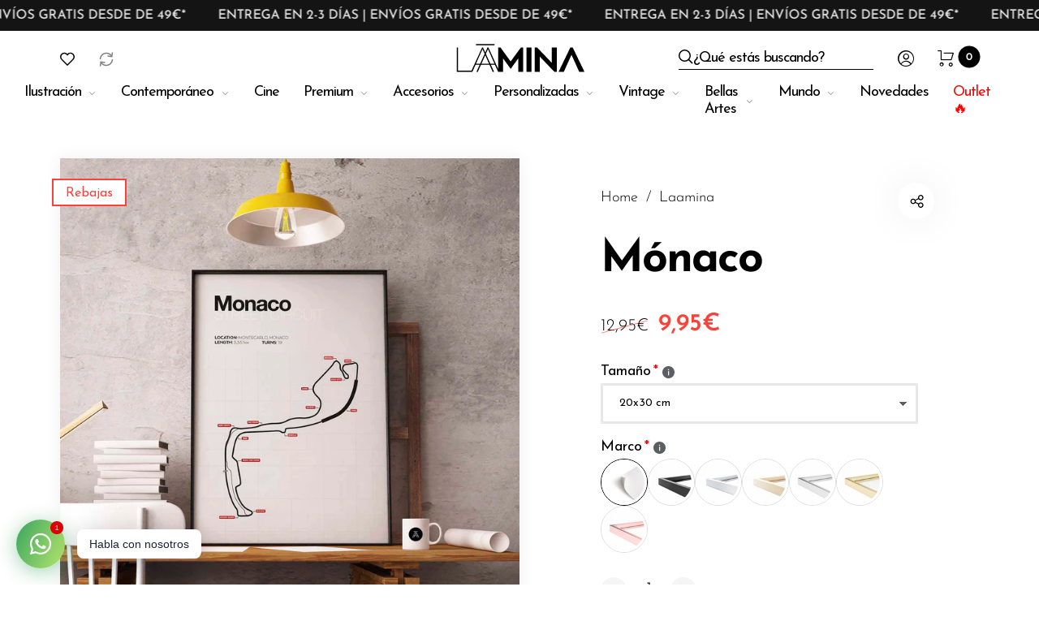

--- FILE ---
content_type: text/html; charset=utf-8
request_url: https://laamina.com/products/monaco?shpxid=e407a6c0-ea17-4f99-b560-ee28e9ac6f29
body_size: 58108
content:
<!doctype html>
<html class="no-js" lang="es">
  <head>
    <!-- Google Tag Manager -->
<script>(function(w,d,s,l,i){w[l]=w[l]||[];w[l].push({'gtm.start':
new Date().getTime(),event:'gtm.js'});var f=d.getElementsByTagName(s)[0],
j=d.createElement(s),dl=l!='dataLayer'?'&l='+l:'';j.async=true;j.src=
'https://www.googletagmanager.com/gtm.js?id='+i+dl;f.parentNode.insertBefore(j,f);
})(window,document,'script','dataLayer','GTM-PGXZCRX');</script>
<!-- End Google Tag Manager -->
    <meta charset="utf-8">
    <meta http-equiv="X-UA-Compatible" content="IE=edge,chrome=1">
    <meta name="viewport" content="width=device-width,initial-scale=1">

    <meta name="google-site-verification" content="69vmAecvGkabM4bUjkPJOweLTC-_UQqsPQt2NBfJK5U">
    <meta name="google-site-verification" content="wMyP1k1t3fNEDl1H5sF1e3skPOk5sUl0zMZcq90qYTo">

    <link rel="preconnect" href="https://cdn.shopify.com" crossorigin>
    <link rel="preconnect" href="https://fonts.shopify.com" crossorigin>
    <link rel="preconnect" href="https://monorail-edge.shopifysvc.com">

    
    <link href="//laamina.com/cdn/shop/t/39/assets/marquee-top.css?v=141828000204131146411678120737" rel="stylesheet" type="text/css" media="all" />
    
<link rel="preload" as="font" href="//laamina.com/cdn/fonts/josefin_sans/josefinsans_n3.374d5f789b55dc43ab676daa4d4b2e3218eb6d25.woff2" type="font/woff2" crossorigin>
    <link rel="preload" as="font" href="//laamina.com/cdn/fonts/josefin_sans/josefinsans_n4.70f7efd699799949e6d9f99bc20843a2c86a2e0f.woff2" type="font/woff2" crossorigin>
    <link rel="preload" as="font" href="//laamina.com/cdn/fonts/josefin_sans/josefinsans_n4.70f7efd699799949e6d9f99bc20843a2c86a2e0f.woff2" type="font/woff2" crossorigin><link rel="canonical" href="https://laamina.com/products/monaco"><link rel="shortcut icon" href="//laamina.com/cdn/shop/files/favicon_32x32.png?v=1614307218" type="image/png">
      <link rel="apple-touch-icon-precomposed" href="//laamina.com/cdn/shop/files/favicon_152x152.png?v=1614307218" type="image/png"><title>Póster Mónaco | Laamina.com</title><meta name="description" content="Colección de los circuitos y subidas más emblemáticas del mundo, escogidas por nuestros diseñadores más entusiastas. Combínalo con marcos desde 20x30cm hasta 70x100cm. En madera natural, blanco y negro o en nuestros marcos metálicos tipo oro y plata."><style>
      
      
@font-face {
  font-family: "Josefin Sans";
  font-weight: 300;
  font-style: normal;
  font-display: swap;
  src: url("//laamina.com/cdn/fonts/josefin_sans/josefinsans_n3.374d5f789b55dc43ab676daa4d4b2e3218eb6d25.woff2") format("woff2"),
       url("//laamina.com/cdn/fonts/josefin_sans/josefinsans_n3.96e999b56a2455ae25366c2fa92b6bd8280af01a.woff") format("woff");
}

      
@font-face {
  font-family: "Josefin Sans";
  font-weight: 400;
  font-style: normal;
  font-display: swap;
  src: url("//laamina.com/cdn/fonts/josefin_sans/josefinsans_n4.70f7efd699799949e6d9f99bc20843a2c86a2e0f.woff2") format("woff2"),
       url("//laamina.com/cdn/fonts/josefin_sans/josefinsans_n4.35d308a1bdf56e5556bc2ac79702c721e4e2e983.woff") format("woff");
}

      
@font-face {
  font-family: "Josefin Sans";
  font-weight: 500;
  font-style: normal;
  font-display: swap;
  src: url("//laamina.com/cdn/fonts/josefin_sans/josefinsans_n5.72427d78743bbf3591b498f66ad0f8361904dc4d.woff2") format("woff2"),
       url("//laamina.com/cdn/fonts/josefin_sans/josefinsans_n5.15e133f4dfd3ea9ee7de5283759b87e9708721ae.woff") format("woff");
}

      
@font-face {
  font-family: "Josefin Sans";
  font-weight: 600;
  font-style: normal;
  font-display: swap;
  src: url("//laamina.com/cdn/fonts/josefin_sans/josefinsans_n6.afe095792949c54ae236c64ec95a9caea4be35d6.woff2") format("woff2"),
       url("//laamina.com/cdn/fonts/josefin_sans/josefinsans_n6.0ea222c12f299e43fa61b9245ec23b623ebeb1e9.woff") format("woff");
}

      
@font-face {
  font-family: "Josefin Sans";
  font-weight: 700;
  font-style: normal;
  font-display: swap;
  src: url("//laamina.com/cdn/fonts/josefin_sans/josefinsans_n7.4edc746dce14b53e39df223fba72d5f37c3d525d.woff2") format("woff2"),
       url("//laamina.com/cdn/fonts/josefin_sans/josefinsans_n7.051568b12ab464ee8f0241094cdd7a1c80fbd08d.woff") format("woff");
}

      

      
@font-face {
  font-family: "Josefin Sans";
  font-weight: 300;
  font-style: normal;
  font-display: swap;
  src: url("//laamina.com/cdn/fonts/josefin_sans/josefinsans_n3.374d5f789b55dc43ab676daa4d4b2e3218eb6d25.woff2") format("woff2"),
       url("//laamina.com/cdn/fonts/josefin_sans/josefinsans_n3.96e999b56a2455ae25366c2fa92b6bd8280af01a.woff") format("woff");
}

      
@font-face {
  font-family: "Josefin Sans";
  font-weight: 400;
  font-style: normal;
  font-display: swap;
  src: url("//laamina.com/cdn/fonts/josefin_sans/josefinsans_n4.70f7efd699799949e6d9f99bc20843a2c86a2e0f.woff2") format("woff2"),
       url("//laamina.com/cdn/fonts/josefin_sans/josefinsans_n4.35d308a1bdf56e5556bc2ac79702c721e4e2e983.woff") format("woff");
}

      
@font-face {
  font-family: "Josefin Sans";
  font-weight: 500;
  font-style: normal;
  font-display: swap;
  src: url("//laamina.com/cdn/fonts/josefin_sans/josefinsans_n5.72427d78743bbf3591b498f66ad0f8361904dc4d.woff2") format("woff2"),
       url("//laamina.com/cdn/fonts/josefin_sans/josefinsans_n5.15e133f4dfd3ea9ee7de5283759b87e9708721ae.woff") format("woff");
}

      
@font-face {
  font-family: "Josefin Sans";
  font-weight: 600;
  font-style: normal;
  font-display: swap;
  src: url("//laamina.com/cdn/fonts/josefin_sans/josefinsans_n6.afe095792949c54ae236c64ec95a9caea4be35d6.woff2") format("woff2"),
       url("//laamina.com/cdn/fonts/josefin_sans/josefinsans_n6.0ea222c12f299e43fa61b9245ec23b623ebeb1e9.woff") format("woff");
}

      
@font-face {
  font-family: "Josefin Sans";
  font-weight: 700;
  font-style: normal;
  font-display: swap;
  src: url("//laamina.com/cdn/fonts/josefin_sans/josefinsans_n7.4edc746dce14b53e39df223fba72d5f37c3d525d.woff2") format("woff2"),
       url("//laamina.com/cdn/fonts/josefin_sans/josefinsans_n7.051568b12ab464ee8f0241094cdd7a1c80fbd08d.woff") format("woff");
}

      

      
@font-face {
  font-family: "Josefin Sans";
  font-weight: 300;
  font-style: normal;
  font-display: swap;
  src: url("//laamina.com/cdn/fonts/josefin_sans/josefinsans_n3.374d5f789b55dc43ab676daa4d4b2e3218eb6d25.woff2") format("woff2"),
       url("//laamina.com/cdn/fonts/josefin_sans/josefinsans_n3.96e999b56a2455ae25366c2fa92b6bd8280af01a.woff") format("woff");
}

      
@font-face {
  font-family: "Josefin Sans";
  font-weight: 400;
  font-style: normal;
  font-display: swap;
  src: url("//laamina.com/cdn/fonts/josefin_sans/josefinsans_n4.70f7efd699799949e6d9f99bc20843a2c86a2e0f.woff2") format("woff2"),
       url("//laamina.com/cdn/fonts/josefin_sans/josefinsans_n4.35d308a1bdf56e5556bc2ac79702c721e4e2e983.woff") format("woff");
}

      
@font-face {
  font-family: "Josefin Sans";
  font-weight: 500;
  font-style: normal;
  font-display: swap;
  src: url("//laamina.com/cdn/fonts/josefin_sans/josefinsans_n5.72427d78743bbf3591b498f66ad0f8361904dc4d.woff2") format("woff2"),
       url("//laamina.com/cdn/fonts/josefin_sans/josefinsans_n5.15e133f4dfd3ea9ee7de5283759b87e9708721ae.woff") format("woff");
}

      
@font-face {
  font-family: "Josefin Sans";
  font-weight: 600;
  font-style: normal;
  font-display: swap;
  src: url("//laamina.com/cdn/fonts/josefin_sans/josefinsans_n6.afe095792949c54ae236c64ec95a9caea4be35d6.woff2") format("woff2"),
       url("//laamina.com/cdn/fonts/josefin_sans/josefinsans_n6.0ea222c12f299e43fa61b9245ec23b623ebeb1e9.woff") format("woff");
}

      
@font-face {
  font-family: "Josefin Sans";
  font-weight: 700;
  font-style: normal;
  font-display: swap;
  src: url("//laamina.com/cdn/fonts/josefin_sans/josefinsans_n7.4edc746dce14b53e39df223fba72d5f37c3d525d.woff2") format("woff2"),
       url("//laamina.com/cdn/fonts/josefin_sans/josefinsans_n7.051568b12ab464ee8f0241094cdd7a1c80fbd08d.woff") format("woff");
}

      
    </style><meta property="og:site_name" content="Laamina">
<meta property="og:url" content="https://laamina.com/products/monaco">
<meta property="og:title" content="Mónaco">
<meta property="og:type" content="product">
<meta property="og:description" content="Colección de los circuitos y subidas más emblemáticas del mundo, escogidas por nuestros diseñadores más entusiastas. Combínalo con marcos desde 20x30cm hasta 70x100cm. En madera natural, blanco y negro o en nuestros marcos metálicos tipo oro y plata."><meta property="og:price:amount" content="9,95">
  <meta property="og:price:currency" content="EUR">
  <meta property="og:price:amount_currency" content="9,95€"><meta property="og:image" content="http://laamina.com/cdn/shop/products/00033_Poster_decoracion_circuitos_Monaco_ff38f13f-bf93-4529-8aa3-b2ece86fd417_1200x1200.jpg?v=1676552249"><meta property="og:image" content="http://laamina.com/cdn/shop/products/00033_Decoracion_poster_circuitos_Monaco_36172d9c-70ff-42a2-8a8a-1601fa85c7ca_1200x1200.jpg?v=1676552249"><meta property="og:image" content="http://laamina.com/cdn/shop/products/00033_Laamina_decoracion_circuitos_1200x1200.jpg?v=1677235731"><meta property="og:image:secure_url" content="https://laamina.com/cdn/shop/products/00033_Poster_decoracion_circuitos_Monaco_ff38f13f-bf93-4529-8aa3-b2ece86fd417_1200x1200.jpg?v=1676552249"><meta property="og:image:secure_url" content="https://laamina.com/cdn/shop/products/00033_Decoracion_poster_circuitos_Monaco_36172d9c-70ff-42a2-8a8a-1601fa85c7ca_1200x1200.jpg?v=1676552249"><meta property="og:image:secure_url" content="https://laamina.com/cdn/shop/products/00033_Laamina_decoracion_circuitos_1200x1200.jpg?v=1677235731"><meta name="twitter:card" content="summary_large_image">
<meta name="twitter:title" content="Mónaco">
<meta name="twitter:description" content="Colección de los circuitos y subidas más emblemáticas del mundo, escogidas por nuestros diseñadores más entusiastas. Combínalo con marcos desde 20x30cm hasta 70x100cm. En madera natural, blanco y negro o en nuestros marcos metálicos tipo oro y plata."><style data-shopify>
:root {
    --body-font: "Josefin Sans", sans-serif;
    --body-font_weight: 300;
    --body-font_style: normal;
    --body-font_size: 22px;
    --body-letter_spacing: 0px;
    --body-line_height: 1.6;

    --body_mb-font_size: 20px;
    --body_mb-line_height: 1.6;

    --heading-font: "Josefin Sans", sans-serif;
    --heading-font_weight: 400;
    --heading-font_style: normal;
    --heading-font_size: 24px;
    --heading-letter_spacing: -1px;

    --page_header-font_weight: 700;
    --page_header-line_height: 1.3;
    --page_header-letter_spacing: -2.5px;
    --page_header-text_transform: none;
    --page_header-font_size: 60px;

    --page_title-font_weight: 600;
    --page_title-letter_spacing: -0.5px;
    --page_title-text_transform: none;

    --single_page_title-font_weight: 700;
    --single_page_title-letter_spacing: -2px;
    --single_page_title-text_transform: none;
    --single_page_title-font_size: 62px;
    --single_page_title-line_height: 1.1;

    --button-font_weight: 700;
    --button-letter_spacing: 1px;
    --button-text_transform: uppercase;
    --button-font_size: 12px;

    --menu-font: "Josefin Sans";
    --menu-font_weight: 400;
    --menu-font_style: normal;
    --menu-font_size: 18px;
    --menu-letter_spacing: -1px;
    --menu-text_transform: none;
    --menu-icon_size: 18px;

    --submenu-font_size: 17px;
    --submenu-font_weight: 300;
    --submenu-letter_spacing: 0px;
    --submenu-text_transform: none;

    --menu_mb-font_size: 26px;
    --menu_mb-font_weight: 400;
    --menu_mb-letter_spacing: 0px;
    --menu_mb-text_transform: none;

    --color-bground: #fff;
    --color-bground-rgb: 255, 255, 255;
    
    
    
    
    
    
    
    --color-bground-invert: #000000;
    --color-bground-invert-rgb: 0, 0, 0;

    --color-bground_dark: #f7f8fa;
    --color-text: #3a3a3a;
    --color-text-rgb: 58, 58, 58;
    --color-link: #000;
    --color-link-rgb: 0, 0, 0;
    --color-border: #e7e7e7;
    --color-price: #000;
    --color-heading: #000;
    --color-heading-rgb: 0, 0, 0;
    --color-highlight: #000;
    --color-highlight_text: #fff;
    --color-highlight-text: #fff;
    --color-highlight2: #000;
    --color-highlight2_text: #fff;

    --btn-color: #fff;
    --btn-border: #000;
    --btn-bground: #000;
    --btn-color_hover: #000;
    --btn-border_hover: #000;
    --btn-bground_hover: #fff;
    --btn-font_size: 12px;
    --btn-font_weight: 700;

    --color-error: #000;
    --color-error_bg: #f9dddd;
    --color-error_ico: #da4343;
    --color-success: #000;
    --color-success_bg: #effae6;
    --color-success_ico: #85ab69;

    --header-mb_color: #000;
    --header-mb_bground: #fff;
    --header-mb_size: 18px;

    --header-color: #777;
    --header-link: #000;
    --header-highlight: #000;
    --header-bground: #fff;
    --header-border: #e7e7e7;
    --header-font_size: 20px;
    --header-icon_size: 18px;
    --header-font_weight: 400;

    --topbar-color: #141414;
    --topbar-link: #141414;
    --topbar-highlight: #000000;
    --topbar-bground: #ffffff;
    --topbar-border: #e7e7e7;
    --topbar-font_size: 16px;
    --topbar-icon_size: 18px;
    --topbar-font_weight: 300;

    --menu-bground: #fff;
    --menu-color: #000;
    --menu-highlight: #000;
    --submenu-bground: #fff;
    --submenu-color: #000;
    --submenu-highlight: #666666;
    --submenu-border_width: 0px;
    --submenu-border_color: #000;
    --vmenu-bground: #fff;
    --vmenu-color: #000;
    --vmenu-highlight: #00c9b7;

    --footer-color: #858585;
    --footer-heading: #000;
    --footer-link: #000;
    --footer-highlight: #666;
    --footer-bground: #fff;
    --footer-font_size: 19px;
    --footer-font_weight: 300;

    --cpyright-color: #000;
    --cpyright-link: #000;
    --cpyright-highlight: #666;
    --cpyright-bground: #fff;
    --cpyright-border: #eee;
    --cpyright-font_size: 18px;
    --cpyright-font_weight: 300;

    --boxed-bground: #f2f2f2;
    --mobile-font_size: 16px;

    --font-stack-body: "Josefin Sans", sans-serif;
    --font-stack-heading: "Josefin Sans", sans-serif;
    --font-stack-menu: "Josefin Sans", sans-serif;]

    --h0_size: 75.768px;
    --h1_size: 56.856px;
    --h2_size: 42.648px; 
    --h3_size: 31.992px; 
    --h4_size: 24px; 
    --h5_size: 18.0px;
    --h6_size: 15.6px;	

    --heading_medium-font_size: 19.2px;	
    --h0_size_medium: 60.6144px;
    --h1_size_medium: 45.4848px;
    --h2_size_medium: 34.1184px; 
    --h3_size_medium: 30.72px; 
    --h4_size_medium: 26.88px; 
    --h5_size_medium: 19.2px; 
    --h6_size_medium: 18.24px;

    --heading_mobile-font_size: 16px;	
    --h0_size_mobile: 50.512px;
    --h1_size_mobile: 37.904px;
    --h2_size_mobile: 28.432px; 
    --h3_size_mobile: 25.6px; 
    --h4_size_mobile: 22.4px; 
    --h5_size_mobile: 16px; 
    --h6_size_mobile: 15.2px;


    --page_header-font_size_small: 48.0px;
    --page_header-font_size_large: 67.2px;
    --page_header-font_size_xlarge: 72.0px;


    --space_xxxs: 3.0px;
    --space_xxs: 4.5px;
    --space_xs: 6.0px;
    --space_sm: 9.0px;
    --space_md: 18.0px;
    --space_df: 22.8px;
    --space_lg: 31.2px;
    --space_xl: 40.2px;
    --space_xxl: 63.0px;
    --space_xxxl: 102.0px;

    --btn_sm: 9.6px;
    --btn_df: 12px;
    --btn_lg: 14.4px;

    --lb-primary-color: #000;
    --lb-hotspot-color: #fff;
    --lb-hotspot-border: #000;
    --lb-hotspot-background: #000;
    --lb-hotspot-price: #000;

    --box-layout-background-image: url(//laamina.com/cdn/shopifycloud/storefront/assets/no-image-2048-a2addb12_1024x1024.gif);
    --box-layout-background-repeat: no-repeat;
    --box-layout-background-position: top left;

    
    
  }
</style>

<link href="//fonts.googleapis.com/icon?family=Material+Icons" rel="stylesheet" type="text/css" media="all" /><link rel="stylesheet" href="//laamina.com/cdn/shop/t/39/assets/vendor.css?v=59757737962978365651709815735" type="text/css" media="all">

<link rel="stylesheet" href="//laamina.com/cdn/shop/t/39/assets/theme.css?v=52143082040281190181723105046" type="text/css" media="all"><link rel="stylesheet" href="//laamina.com/cdn/shop/t/39/assets/theme-demo.css?v=28758253656197897131678120737" type="text/css" media="all"><link rel="stylesheet" href="//laamina.com/cdn/shop/t/39/assets/add_ons_luis.css?v=172888226652136925911685707320" type="text/css" media="all">

<script>
    document.documentElement.className = document.documentElement.className.replace('no-js', 'js');
    document.documentElement.className += (("ontouchstart" in document.documentElement) ? ' touch' : ' no-touch');
    var theme = {
      apps: {
        details:"",
        buyNow:"",
      },
      strings: {
        menu:"Menú",
        back:"Volver",
        addToCart:"Añadir al carrito",
        soldOut:"Sin stock",
        unavailable:"No disponible",
        preOrder:"Reservar",
        inComing:"",
        productAdded:"\u0026quot;{{ product_name }}\u0026quot; se ha añadido a tu carrito.",
        onlyLeft:"¡Date prisa, solo quedan \u003cstrong\u003e{{ count }}\u003c\/strong\u003e!",
        showMore:"Ver más",
        showLess:"Ver menos",
        addressError:"",
        addressNoResults:"",
        addressQueryLimit: "",
        authError:"",
        shoppingCart:"Carrito",
        compareLimit:"Solo puedes añadir un máximo de 10 productos para comparar",
        wishlistAdded:"Producto añadido a favoritos.",
        wishlistRemoved:"Producto eliminado de favoritos.",
        days:"Días",
        day:"Día",
        hours:"Horas",
        hour:"Hora",
        minutes:"Mins",
        minute:"Min",
        seconds:"Seg",
        second:"Seg",
        shippingButton:"Calcular",
        shippingButtonDisabled:"Calculando...",
      },
      settings: {
        currencySymbol:"€",
        moneyFormat:"{{amount_with_comma_separator}}€",
        assetUrl:"\/\/laamina.com\/cdn\/shop\/t\/39\/assets\/?v=13529",
        cartAjax:true,
        afterAddition:"message",
        rtl:false,
        animation:true,
        customerIsLoggedIn:false,
      }
    };
  var roar_api = {
    main_info: {
      theme_id: '24496822',
      owner_email: 'hello@laamina.com',
      shop: 'laamina.myshopify.com',
      domain: 'laamina.myshopify.com',
     	rdomain: 'laamina.com',
      license: 'mddrnkkgnhicgmflnnjmkffjjgonjljdm'
    }
  };
</script><script src="//laamina.com/cdn/shop/t/39/assets/lazysizes.js?v=36856923752472602211678120737" async="async"></script>
<script src="//cdn.shopify.com/s/javascripts/currencies.js" defer="defer"></script>
<script src="//laamina.com/cdn/shop/t/39/assets/vendor.js?v=17184378292007128901678120737" defer="defer"></script>

<script src="//laamina.com/cdn/shop/t/39/assets/theme.js?v=8515122284554186211678120737" defer="defer"></script><script src="//laamina.com/cdn/shop/t/39/assets/theme-demo.js?v=74606900451691680791678120737" defer="defer"></script><script>
  var weketingShop = {
    shop:"laamina.myshopify.com",
    moneyFormat:"{{amount_with_comma_separator}}€",productJson:{"id":6776014307383,"title":"Mónaco","handle":"monaco","description":"\u003cmeta charset=\"utf-8\"\u003e\u003cspan data-mce-fragment=\"1\"\u003eColección de los circuitos y subidas más emblemáticas \u003cmeta charset=\"utf-8\"\u003ede formula 1, moto GP..., escogidas por nuestros diseñadores más entusiastas\u003c\/span\u003e","published_at":"2023-02-28T13:23:00+01:00","created_at":"2023-02-16T13:57:12+01:00","vendor":"Laamina","type":"Laaminas","tags":["Circuitos","Todos"],"price":995,"price_min":995,"price_max":995,"available":true,"price_varies":false,"compare_at_price":1295,"compare_at_price_min":1295,"compare_at_price_max":1295,"compare_at_price_varies":false,"variants":[{"id":40097837613111,"title":"Default Title","option1":"Default Title","option2":null,"option3":null,"sku":"MOT-00033","requires_shipping":true,"taxable":true,"featured_image":null,"available":true,"name":"Mónaco","public_title":null,"options":["Default Title"],"price":995,"weight":0,"compare_at_price":1295,"inventory_management":"shopify","barcode":"","requires_selling_plan":false,"selling_plan_allocations":[]}],"images":["\/\/laamina.com\/cdn\/shop\/products\/00033_Poster_decoracion_circuitos_Monaco_ff38f13f-bf93-4529-8aa3-b2ece86fd417.jpg?v=1676552249","\/\/laamina.com\/cdn\/shop\/products\/00033_Decoracion_poster_circuitos_Monaco_36172d9c-70ff-42a2-8a8a-1601fa85c7ca.jpg?v=1676552249","\/\/laamina.com\/cdn\/shop\/products\/00033_Laamina_decoracion_circuitos.jpg?v=1677235731"],"featured_image":"\/\/laamina.com\/cdn\/shop\/products\/00033_Poster_decoracion_circuitos_Monaco_ff38f13f-bf93-4529-8aa3-b2ece86fd417.jpg?v=1676552249","options":["Title"],"media":[{"alt":null,"id":22383657123895,"position":1,"preview_image":{"aspect_ratio":0.704,"height":2133,"width":1502,"src":"\/\/laamina.com\/cdn\/shop\/products\/00033_Poster_decoracion_circuitos_Monaco_ff38f13f-bf93-4529-8aa3-b2ece86fd417.jpg?v=1676552249"},"aspect_ratio":0.704,"height":2133,"media_type":"image","src":"\/\/laamina.com\/cdn\/shop\/products\/00033_Poster_decoracion_circuitos_Monaco_ff38f13f-bf93-4529-8aa3-b2ece86fd417.jpg?v=1676552249","width":1502},{"alt":null,"id":22383656828983,"position":2,"preview_image":{"aspect_ratio":0.704,"height":2133,"width":1502,"src":"\/\/laamina.com\/cdn\/shop\/products\/00033_Decoracion_poster_circuitos_Monaco_36172d9c-70ff-42a2-8a8a-1601fa85c7ca.jpg?v=1676552249"},"aspect_ratio":0.704,"height":2133,"media_type":"image","src":"\/\/laamina.com\/cdn\/shop\/products\/00033_Decoracion_poster_circuitos_Monaco_36172d9c-70ff-42a2-8a8a-1601fa85c7ca.jpg?v=1676552249","width":1502},{"alt":null,"id":22405934121015,"position":3,"preview_image":{"aspect_ratio":0.704,"height":2133,"width":1502,"src":"\/\/laamina.com\/cdn\/shop\/products\/00033_Laamina_decoracion_circuitos.jpg?v=1677235731"},"aspect_ratio":0.704,"height":2133,"media_type":"image","src":"\/\/laamina.com\/cdn\/shop\/products\/00033_Laamina_decoracion_circuitos.jpg?v=1677235731","width":1502}],"requires_selling_plan":false,"selling_plan_groups":[],"content":"\u003cmeta charset=\"utf-8\"\u003e\u003cspan data-mce-fragment=\"1\"\u003eColección de los circuitos y subidas más emblemáticas \u003cmeta charset=\"utf-8\"\u003ede formula 1, moto GP..., escogidas por nuestros diseñadores más entusiastas\u003c\/span\u003e"},};
</script><script>
  var roarNotifyConfig = {
    settings: JSON.parse(null),
    cssUrl: 'https://cdn.shopify.com/s/files/1/0184/4255/1360/files/roarnotify.css?3177688734338981960',
  }
</script><script>window.performance && window.performance.mark && window.performance.mark('shopify.content_for_header.start');</script><meta id="shopify-digital-wallet" name="shopify-digital-wallet" content="/27044839479/digital_wallets/dialog">
<meta name="shopify-checkout-api-token" content="78f213e870767fd5b8cc0dee5c1bf055">
<meta id="in-context-paypal-metadata" data-shop-id="27044839479" data-venmo-supported="false" data-environment="production" data-locale="es_ES" data-paypal-v4="true" data-currency="EUR">
<link rel="alternate" hreflang="x-default" href="https://laamina.com/products/monaco">
<link rel="alternate" hreflang="es" href="https://laamina.com/products/monaco">
<link rel="alternate" hreflang="fr-FR" href="https://laamina.fr/products/monaco">
<link rel="alternate" hreflang="en-GB" href="http://laamina.co.uk/products/monaco">
<link rel="alternate" type="application/json+oembed" href="https://laamina.com/products/monaco.oembed">
<script async="async" src="/checkouts/internal/preloads.js?locale=es-ES"></script>
<link rel="preconnect" href="https://shop.app" crossorigin="anonymous">
<script async="async" src="https://shop.app/checkouts/internal/preloads.js?locale=es-ES&shop_id=27044839479" crossorigin="anonymous"></script>
<script id="apple-pay-shop-capabilities" type="application/json">{"shopId":27044839479,"countryCode":"ES","currencyCode":"EUR","merchantCapabilities":["supports3DS"],"merchantId":"gid:\/\/shopify\/Shop\/27044839479","merchantName":"Laamina","requiredBillingContactFields":["postalAddress","email","phone"],"requiredShippingContactFields":["postalAddress","email","phone"],"shippingType":"shipping","supportedNetworks":["visa","maestro","masterCard","amex"],"total":{"type":"pending","label":"Laamina","amount":"1.00"},"shopifyPaymentsEnabled":true,"supportsSubscriptions":true}</script>
<script id="shopify-features" type="application/json">{"accessToken":"78f213e870767fd5b8cc0dee5c1bf055","betas":["rich-media-storefront-analytics"],"domain":"laamina.com","predictiveSearch":true,"shopId":27044839479,"locale":"es"}</script>
<script>var Shopify = Shopify || {};
Shopify.shop = "laamina.myshopify.com";
Shopify.locale = "es";
Shopify.currency = {"active":"EUR","rate":"1.0"};
Shopify.country = "ES";
Shopify.theme = {"name":"Laamina 2.0","id":144598827333,"schema_name":"Barberry","schema_version":"2.1.2","theme_store_id":null,"role":"main"};
Shopify.theme.handle = "null";
Shopify.theme.style = {"id":null,"handle":null};
Shopify.cdnHost = "laamina.com/cdn";
Shopify.routes = Shopify.routes || {};
Shopify.routes.root = "/";</script>
<script type="module">!function(o){(o.Shopify=o.Shopify||{}).modules=!0}(window);</script>
<script>!function(o){function n(){var o=[];function n(){o.push(Array.prototype.slice.apply(arguments))}return n.q=o,n}var t=o.Shopify=o.Shopify||{};t.loadFeatures=n(),t.autoloadFeatures=n()}(window);</script>
<script>
  window.ShopifyPay = window.ShopifyPay || {};
  window.ShopifyPay.apiHost = "shop.app\/pay";
  window.ShopifyPay.redirectState = null;
</script>
<script id="shop-js-analytics" type="application/json">{"pageType":"product"}</script>
<script defer="defer" async type="module" src="//laamina.com/cdn/shopifycloud/shop-js/modules/v2/client.init-shop-cart-sync_CvZOh8Af.es.esm.js"></script>
<script defer="defer" async type="module" src="//laamina.com/cdn/shopifycloud/shop-js/modules/v2/chunk.common_3Rxs6Qxh.esm.js"></script>
<script type="module">
  await import("//laamina.com/cdn/shopifycloud/shop-js/modules/v2/client.init-shop-cart-sync_CvZOh8Af.es.esm.js");
await import("//laamina.com/cdn/shopifycloud/shop-js/modules/v2/chunk.common_3Rxs6Qxh.esm.js");

  window.Shopify.SignInWithShop?.initShopCartSync?.({"fedCMEnabled":true,"windoidEnabled":true});

</script>
<script>
  window.Shopify = window.Shopify || {};
  if (!window.Shopify.featureAssets) window.Shopify.featureAssets = {};
  window.Shopify.featureAssets['shop-js'] = {"shop-cart-sync":["modules/v2/client.shop-cart-sync_rmK0axmV.es.esm.js","modules/v2/chunk.common_3Rxs6Qxh.esm.js"],"init-fed-cm":["modules/v2/client.init-fed-cm_ZaR7zFve.es.esm.js","modules/v2/chunk.common_3Rxs6Qxh.esm.js"],"shop-button":["modules/v2/client.shop-button_DtKRgnFY.es.esm.js","modules/v2/chunk.common_3Rxs6Qxh.esm.js"],"shop-cash-offers":["modules/v2/client.shop-cash-offers_CD08217J.es.esm.js","modules/v2/chunk.common_3Rxs6Qxh.esm.js","modules/v2/chunk.modal_DPIzVVvN.esm.js"],"init-windoid":["modules/v2/client.init-windoid_B42Q2JHR.es.esm.js","modules/v2/chunk.common_3Rxs6Qxh.esm.js"],"shop-toast-manager":["modules/v2/client.shop-toast-manager_BhL87v9O.es.esm.js","modules/v2/chunk.common_3Rxs6Qxh.esm.js"],"init-shop-email-lookup-coordinator":["modules/v2/client.init-shop-email-lookup-coordinator_CFAE-OH8.es.esm.js","modules/v2/chunk.common_3Rxs6Qxh.esm.js"],"init-shop-cart-sync":["modules/v2/client.init-shop-cart-sync_CvZOh8Af.es.esm.js","modules/v2/chunk.common_3Rxs6Qxh.esm.js"],"avatar":["modules/v2/client.avatar_BTnouDA3.es.esm.js"],"pay-button":["modules/v2/client.pay-button_x3Sl_UWF.es.esm.js","modules/v2/chunk.common_3Rxs6Qxh.esm.js"],"init-customer-accounts":["modules/v2/client.init-customer-accounts_DwzgN7WB.es.esm.js","modules/v2/client.shop-login-button_Bwv8tzNm.es.esm.js","modules/v2/chunk.common_3Rxs6Qxh.esm.js","modules/v2/chunk.modal_DPIzVVvN.esm.js"],"init-shop-for-new-customer-accounts":["modules/v2/client.init-shop-for-new-customer-accounts_l0dYgp_m.es.esm.js","modules/v2/client.shop-login-button_Bwv8tzNm.es.esm.js","modules/v2/chunk.common_3Rxs6Qxh.esm.js","modules/v2/chunk.modal_DPIzVVvN.esm.js"],"shop-login-button":["modules/v2/client.shop-login-button_Bwv8tzNm.es.esm.js","modules/v2/chunk.common_3Rxs6Qxh.esm.js","modules/v2/chunk.modal_DPIzVVvN.esm.js"],"init-customer-accounts-sign-up":["modules/v2/client.init-customer-accounts-sign-up_CqSuJy7r.es.esm.js","modules/v2/client.shop-login-button_Bwv8tzNm.es.esm.js","modules/v2/chunk.common_3Rxs6Qxh.esm.js","modules/v2/chunk.modal_DPIzVVvN.esm.js"],"shop-follow-button":["modules/v2/client.shop-follow-button_sMoqSZtr.es.esm.js","modules/v2/chunk.common_3Rxs6Qxh.esm.js","modules/v2/chunk.modal_DPIzVVvN.esm.js"],"checkout-modal":["modules/v2/client.checkout-modal_CwKmoEcx.es.esm.js","modules/v2/chunk.common_3Rxs6Qxh.esm.js","modules/v2/chunk.modal_DPIzVVvN.esm.js"],"lead-capture":["modules/v2/client.lead-capture_De9xQpTV.es.esm.js","modules/v2/chunk.common_3Rxs6Qxh.esm.js","modules/v2/chunk.modal_DPIzVVvN.esm.js"],"shop-login":["modules/v2/client.shop-login_DZKlOsWP.es.esm.js","modules/v2/chunk.common_3Rxs6Qxh.esm.js","modules/v2/chunk.modal_DPIzVVvN.esm.js"],"payment-terms":["modules/v2/client.payment-terms_WyOlUs-o.es.esm.js","modules/v2/chunk.common_3Rxs6Qxh.esm.js","modules/v2/chunk.modal_DPIzVVvN.esm.js"]};
</script>
<script>(function() {
  var isLoaded = false;
  function asyncLoad() {
    if (isLoaded) return;
    isLoaded = true;
    var urls = ["https:\/\/ecommplugins-scripts.trustpilot.com\/v2.1\/js\/header.min.js?settings=eyJrZXkiOiJrWGk4RmNNTndJeGdpeHZXIn0=\u0026v=2.5\u0026shop=laamina.myshopify.com","https:\/\/ecommplugins-trustboxsettings.trustpilot.com\/laamina.myshopify.com.js?settings=1607247407714\u0026shop=laamina.myshopify.com","https:\/\/widget.trustpilot.com\/bootstrap\/v5\/tp.widget.sync.bootstrap.min.js?shop=laamina.myshopify.com","https:\/\/plugin.brevo.com\/integrations\/api\/automation\/script?user_connection_id=624554a14db05370cb47b8d4\u0026ma-key=5ghpk189n5emthch1ucjui6l\u0026shop=laamina.myshopify.com","https:\/\/plugin.brevo.com\/integrations\/api\/sy\/cart_tracking\/script?user_connection_id=624554a14db05370cb47b8d4\u0026ma-key=5ghpk189n5emthch1ucjui6l\u0026shop=laamina.myshopify.com","https:\/\/cdn.shopify.com\/s\/files\/1\/0184\/4255\/1360\/files\/whatsapp.v5.min.js?v=1649497564\u0026shop=laamina.myshopify.com","https:\/\/storage.nfcube.com\/instafeed-f73af48adddacb961f1c919b89ed9d1c.js?shop=laamina.myshopify.com","\/\/cdn.shopify.com\/proxy\/f5cf5a9177015bdd8f72fd3f193589a63798559b29fd0d32ab454dc2777d4e03\/apps.anhkiet.info\/firework-effect\/scripts\/3bfcd6e187a5f15f977a2bbb56d96c32.js?token=20250120120451\u0026shop=laamina.myshopify.com\u0026sp-cache-control=cHVibGljLCBtYXgtYWdlPTkwMA"];
    for (var i = 0; i < urls.length; i++) {
      var s = document.createElement('script');
      s.type = 'text/javascript';
      s.async = true;
      s.src = urls[i];
      var x = document.getElementsByTagName('script')[0];
      x.parentNode.insertBefore(s, x);
    }
  };
  if(window.attachEvent) {
    window.attachEvent('onload', asyncLoad);
  } else {
    window.addEventListener('load', asyncLoad, false);
  }
})();</script>
<script id="__st">var __st={"a":27044839479,"offset":3600,"reqid":"7dd7c507-cb98-48fd-bc0a-6ce06b2a46f1-1768630274","pageurl":"laamina.com\/products\/monaco?shpxid=e407a6c0-ea17-4f99-b560-ee28e9ac6f29","u":"b5f281e5245d","p":"product","rtyp":"product","rid":6776014307383};</script>
<script>window.ShopifyPaypalV4VisibilityTracking = true;</script>
<script id="captcha-bootstrap">!function(){'use strict';const t='contact',e='account',n='new_comment',o=[[t,t],['blogs',n],['comments',n],[t,'customer']],c=[[e,'customer_login'],[e,'guest_login'],[e,'recover_customer_password'],[e,'create_customer']],r=t=>t.map((([t,e])=>`form[action*='/${t}']:not([data-nocaptcha='true']) input[name='form_type'][value='${e}']`)).join(','),a=t=>()=>t?[...document.querySelectorAll(t)].map((t=>t.form)):[];function s(){const t=[...o],e=r(t);return a(e)}const i='password',u='form_key',d=['recaptcha-v3-token','g-recaptcha-response','h-captcha-response',i],f=()=>{try{return window.sessionStorage}catch{return}},m='__shopify_v',_=t=>t.elements[u];function p(t,e,n=!1){try{const o=window.sessionStorage,c=JSON.parse(o.getItem(e)),{data:r}=function(t){const{data:e,action:n}=t;return t[m]||n?{data:e,action:n}:{data:t,action:n}}(c);for(const[e,n]of Object.entries(r))t.elements[e]&&(t.elements[e].value=n);n&&o.removeItem(e)}catch(o){console.error('form repopulation failed',{error:o})}}const l='form_type',E='cptcha';function T(t){t.dataset[E]=!0}const w=window,h=w.document,L='Shopify',v='ce_forms',y='captcha';let A=!1;((t,e)=>{const n=(g='f06e6c50-85a8-45c8-87d0-21a2b65856fe',I='https://cdn.shopify.com/shopifycloud/storefront-forms-hcaptcha/ce_storefront_forms_captcha_hcaptcha.v1.5.2.iife.js',D={infoText:'Protegido por hCaptcha',privacyText:'Privacidad',termsText:'Términos'},(t,e,n)=>{const o=w[L][v],c=o.bindForm;if(c)return c(t,g,e,D).then(n);var r;o.q.push([[t,g,e,D],n]),r=I,A||(h.body.append(Object.assign(h.createElement('script'),{id:'captcha-provider',async:!0,src:r})),A=!0)});var g,I,D;w[L]=w[L]||{},w[L][v]=w[L][v]||{},w[L][v].q=[],w[L][y]=w[L][y]||{},w[L][y].protect=function(t,e){n(t,void 0,e),T(t)},Object.freeze(w[L][y]),function(t,e,n,w,h,L){const[v,y,A,g]=function(t,e,n){const i=e?o:[],u=t?c:[],d=[...i,...u],f=r(d),m=r(i),_=r(d.filter((([t,e])=>n.includes(e))));return[a(f),a(m),a(_),s()]}(w,h,L),I=t=>{const e=t.target;return e instanceof HTMLFormElement?e:e&&e.form},D=t=>v().includes(t);t.addEventListener('submit',(t=>{const e=I(t);if(!e)return;const n=D(e)&&!e.dataset.hcaptchaBound&&!e.dataset.recaptchaBound,o=_(e),c=g().includes(e)&&(!o||!o.value);(n||c)&&t.preventDefault(),c&&!n&&(function(t){try{if(!f())return;!function(t){const e=f();if(!e)return;const n=_(t);if(!n)return;const o=n.value;o&&e.removeItem(o)}(t);const e=Array.from(Array(32),(()=>Math.random().toString(36)[2])).join('');!function(t,e){_(t)||t.append(Object.assign(document.createElement('input'),{type:'hidden',name:u})),t.elements[u].value=e}(t,e),function(t,e){const n=f();if(!n)return;const o=[...t.querySelectorAll(`input[type='${i}']`)].map((({name:t})=>t)),c=[...d,...o],r={};for(const[a,s]of new FormData(t).entries())c.includes(a)||(r[a]=s);n.setItem(e,JSON.stringify({[m]:1,action:t.action,data:r}))}(t,e)}catch(e){console.error('failed to persist form',e)}}(e),e.submit())}));const S=(t,e)=>{t&&!t.dataset[E]&&(n(t,e.some((e=>e===t))),T(t))};for(const o of['focusin','change'])t.addEventListener(o,(t=>{const e=I(t);D(e)&&S(e,y())}));const B=e.get('form_key'),M=e.get(l),P=B&&M;t.addEventListener('DOMContentLoaded',(()=>{const t=y();if(P)for(const e of t)e.elements[l].value===M&&p(e,B);[...new Set([...A(),...v().filter((t=>'true'===t.dataset.shopifyCaptcha))])].forEach((e=>S(e,t)))}))}(h,new URLSearchParams(w.location.search),n,t,e,['guest_login'])})(!0,!0)}();</script>
<script integrity="sha256-4kQ18oKyAcykRKYeNunJcIwy7WH5gtpwJnB7kiuLZ1E=" data-source-attribution="shopify.loadfeatures" defer="defer" src="//laamina.com/cdn/shopifycloud/storefront/assets/storefront/load_feature-a0a9edcb.js" crossorigin="anonymous"></script>
<script crossorigin="anonymous" defer="defer" src="//laamina.com/cdn/shopifycloud/storefront/assets/shopify_pay/storefront-65b4c6d7.js?v=20250812"></script>
<script data-source-attribution="shopify.dynamic_checkout.dynamic.init">var Shopify=Shopify||{};Shopify.PaymentButton=Shopify.PaymentButton||{isStorefrontPortableWallets:!0,init:function(){window.Shopify.PaymentButton.init=function(){};var t=document.createElement("script");t.src="https://laamina.com/cdn/shopifycloud/portable-wallets/latest/portable-wallets.es.js",t.type="module",document.head.appendChild(t)}};
</script>
<script data-source-attribution="shopify.dynamic_checkout.buyer_consent">
  function portableWalletsHideBuyerConsent(e){var t=document.getElementById("shopify-buyer-consent"),n=document.getElementById("shopify-subscription-policy-button");t&&n&&(t.classList.add("hidden"),t.setAttribute("aria-hidden","true"),n.removeEventListener("click",e))}function portableWalletsShowBuyerConsent(e){var t=document.getElementById("shopify-buyer-consent"),n=document.getElementById("shopify-subscription-policy-button");t&&n&&(t.classList.remove("hidden"),t.removeAttribute("aria-hidden"),n.addEventListener("click",e))}window.Shopify?.PaymentButton&&(window.Shopify.PaymentButton.hideBuyerConsent=portableWalletsHideBuyerConsent,window.Shopify.PaymentButton.showBuyerConsent=portableWalletsShowBuyerConsent);
</script>
<script data-source-attribution="shopify.dynamic_checkout.cart.bootstrap">document.addEventListener("DOMContentLoaded",(function(){function t(){return document.querySelector("shopify-accelerated-checkout-cart, shopify-accelerated-checkout")}if(t())Shopify.PaymentButton.init();else{new MutationObserver((function(e,n){t()&&(Shopify.PaymentButton.init(),n.disconnect())})).observe(document.body,{childList:!0,subtree:!0})}}));
</script>
<link id="shopify-accelerated-checkout-styles" rel="stylesheet" media="screen" href="https://laamina.com/cdn/shopifycloud/portable-wallets/latest/accelerated-checkout-backwards-compat.css" crossorigin="anonymous">
<style id="shopify-accelerated-checkout-cart">
        #shopify-buyer-consent {
  margin-top: 1em;
  display: inline-block;
  width: 100%;
}

#shopify-buyer-consent.hidden {
  display: none;
}

#shopify-subscription-policy-button {
  background: none;
  border: none;
  padding: 0;
  text-decoration: underline;
  font-size: inherit;
  cursor: pointer;
}

#shopify-subscription-policy-button::before {
  box-shadow: none;
}

      </style>

<script>window.performance && window.performance.mark && window.performance.mark('shopify.content_for_header.end');</script>
  <script src="https://cdn.shopify.com/extensions/019b92df-1966-750c-943d-a8ced4b05ac2/option-cli3-369/assets/gpomain.js" type="text/javascript" defer="defer"></script>
<link href="https://monorail-edge.shopifysvc.com" rel="dns-prefetch">
<script>(function(){if ("sendBeacon" in navigator && "performance" in window) {try {var session_token_from_headers = performance.getEntriesByType('navigation')[0].serverTiming.find(x => x.name == '_s').description;} catch {var session_token_from_headers = undefined;}var session_cookie_matches = document.cookie.match(/_shopify_s=([^;]*)/);var session_token_from_cookie = session_cookie_matches && session_cookie_matches.length === 2 ? session_cookie_matches[1] : "";var session_token = session_token_from_headers || session_token_from_cookie || "";function handle_abandonment_event(e) {var entries = performance.getEntries().filter(function(entry) {return /monorail-edge.shopifysvc.com/.test(entry.name);});if (!window.abandonment_tracked && entries.length === 0) {window.abandonment_tracked = true;var currentMs = Date.now();var navigation_start = performance.timing.navigationStart;var payload = {shop_id: 27044839479,url: window.location.href,navigation_start,duration: currentMs - navigation_start,session_token,page_type: "product"};window.navigator.sendBeacon("https://monorail-edge.shopifysvc.com/v1/produce", JSON.stringify({schema_id: "online_store_buyer_site_abandonment/1.1",payload: payload,metadata: {event_created_at_ms: currentMs,event_sent_at_ms: currentMs}}));}}window.addEventListener('pagehide', handle_abandonment_event);}}());</script>
<script id="web-pixels-manager-setup">(function e(e,d,r,n,o){if(void 0===o&&(o={}),!Boolean(null===(a=null===(i=window.Shopify)||void 0===i?void 0:i.analytics)||void 0===a?void 0:a.replayQueue)){var i,a;window.Shopify=window.Shopify||{};var t=window.Shopify;t.analytics=t.analytics||{};var s=t.analytics;s.replayQueue=[],s.publish=function(e,d,r){return s.replayQueue.push([e,d,r]),!0};try{self.performance.mark("wpm:start")}catch(e){}var l=function(){var e={modern:/Edge?\/(1{2}[4-9]|1[2-9]\d|[2-9]\d{2}|\d{4,})\.\d+(\.\d+|)|Firefox\/(1{2}[4-9]|1[2-9]\d|[2-9]\d{2}|\d{4,})\.\d+(\.\d+|)|Chrom(ium|e)\/(9{2}|\d{3,})\.\d+(\.\d+|)|(Maci|X1{2}).+ Version\/(15\.\d+|(1[6-9]|[2-9]\d|\d{3,})\.\d+)([,.]\d+|)( \(\w+\)|)( Mobile\/\w+|) Safari\/|Chrome.+OPR\/(9{2}|\d{3,})\.\d+\.\d+|(CPU[ +]OS|iPhone[ +]OS|CPU[ +]iPhone|CPU IPhone OS|CPU iPad OS)[ +]+(15[._]\d+|(1[6-9]|[2-9]\d|\d{3,})[._]\d+)([._]\d+|)|Android:?[ /-](13[3-9]|1[4-9]\d|[2-9]\d{2}|\d{4,})(\.\d+|)(\.\d+|)|Android.+Firefox\/(13[5-9]|1[4-9]\d|[2-9]\d{2}|\d{4,})\.\d+(\.\d+|)|Android.+Chrom(ium|e)\/(13[3-9]|1[4-9]\d|[2-9]\d{2}|\d{4,})\.\d+(\.\d+|)|SamsungBrowser\/([2-9]\d|\d{3,})\.\d+/,legacy:/Edge?\/(1[6-9]|[2-9]\d|\d{3,})\.\d+(\.\d+|)|Firefox\/(5[4-9]|[6-9]\d|\d{3,})\.\d+(\.\d+|)|Chrom(ium|e)\/(5[1-9]|[6-9]\d|\d{3,})\.\d+(\.\d+|)([\d.]+$|.*Safari\/(?![\d.]+ Edge\/[\d.]+$))|(Maci|X1{2}).+ Version\/(10\.\d+|(1[1-9]|[2-9]\d|\d{3,})\.\d+)([,.]\d+|)( \(\w+\)|)( Mobile\/\w+|) Safari\/|Chrome.+OPR\/(3[89]|[4-9]\d|\d{3,})\.\d+\.\d+|(CPU[ +]OS|iPhone[ +]OS|CPU[ +]iPhone|CPU IPhone OS|CPU iPad OS)[ +]+(10[._]\d+|(1[1-9]|[2-9]\d|\d{3,})[._]\d+)([._]\d+|)|Android:?[ /-](13[3-9]|1[4-9]\d|[2-9]\d{2}|\d{4,})(\.\d+|)(\.\d+|)|Mobile Safari.+OPR\/([89]\d|\d{3,})\.\d+\.\d+|Android.+Firefox\/(13[5-9]|1[4-9]\d|[2-9]\d{2}|\d{4,})\.\d+(\.\d+|)|Android.+Chrom(ium|e)\/(13[3-9]|1[4-9]\d|[2-9]\d{2}|\d{4,})\.\d+(\.\d+|)|Android.+(UC? ?Browser|UCWEB|U3)[ /]?(15\.([5-9]|\d{2,})|(1[6-9]|[2-9]\d|\d{3,})\.\d+)\.\d+|SamsungBrowser\/(5\.\d+|([6-9]|\d{2,})\.\d+)|Android.+MQ{2}Browser\/(14(\.(9|\d{2,})|)|(1[5-9]|[2-9]\d|\d{3,})(\.\d+|))(\.\d+|)|K[Aa][Ii]OS\/(3\.\d+|([4-9]|\d{2,})\.\d+)(\.\d+|)/},d=e.modern,r=e.legacy,n=navigator.userAgent;return n.match(d)?"modern":n.match(r)?"legacy":"unknown"}(),u="modern"===l?"modern":"legacy",c=(null!=n?n:{modern:"",legacy:""})[u],f=function(e){return[e.baseUrl,"/wpm","/b",e.hashVersion,"modern"===e.buildTarget?"m":"l",".js"].join("")}({baseUrl:d,hashVersion:r,buildTarget:u}),m=function(e){var d=e.version,r=e.bundleTarget,n=e.surface,o=e.pageUrl,i=e.monorailEndpoint;return{emit:function(e){var a=e.status,t=e.errorMsg,s=(new Date).getTime(),l=JSON.stringify({metadata:{event_sent_at_ms:s},events:[{schema_id:"web_pixels_manager_load/3.1",payload:{version:d,bundle_target:r,page_url:o,status:a,surface:n,error_msg:t},metadata:{event_created_at_ms:s}}]});if(!i)return console&&console.warn&&console.warn("[Web Pixels Manager] No Monorail endpoint provided, skipping logging."),!1;try{return self.navigator.sendBeacon.bind(self.navigator)(i,l)}catch(e){}var u=new XMLHttpRequest;try{return u.open("POST",i,!0),u.setRequestHeader("Content-Type","text/plain"),u.send(l),!0}catch(e){return console&&console.warn&&console.warn("[Web Pixels Manager] Got an unhandled error while logging to Monorail."),!1}}}}({version:r,bundleTarget:l,surface:e.surface,pageUrl:self.location.href,monorailEndpoint:e.monorailEndpoint});try{o.browserTarget=l,function(e){var d=e.src,r=e.async,n=void 0===r||r,o=e.onload,i=e.onerror,a=e.sri,t=e.scriptDataAttributes,s=void 0===t?{}:t,l=document.createElement("script"),u=document.querySelector("head"),c=document.querySelector("body");if(l.async=n,l.src=d,a&&(l.integrity=a,l.crossOrigin="anonymous"),s)for(var f in s)if(Object.prototype.hasOwnProperty.call(s,f))try{l.dataset[f]=s[f]}catch(e){}if(o&&l.addEventListener("load",o),i&&l.addEventListener("error",i),u)u.appendChild(l);else{if(!c)throw new Error("Did not find a head or body element to append the script");c.appendChild(l)}}({src:f,async:!0,onload:function(){if(!function(){var e,d;return Boolean(null===(d=null===(e=window.Shopify)||void 0===e?void 0:e.analytics)||void 0===d?void 0:d.initialized)}()){var d=window.webPixelsManager.init(e)||void 0;if(d){var r=window.Shopify.analytics;r.replayQueue.forEach((function(e){var r=e[0],n=e[1],o=e[2];d.publishCustomEvent(r,n,o)})),r.replayQueue=[],r.publish=d.publishCustomEvent,r.visitor=d.visitor,r.initialized=!0}}},onerror:function(){return m.emit({status:"failed",errorMsg:"".concat(f," has failed to load")})},sri:function(e){var d=/^sha384-[A-Za-z0-9+/=]+$/;return"string"==typeof e&&d.test(e)}(c)?c:"",scriptDataAttributes:o}),m.emit({status:"loading"})}catch(e){m.emit({status:"failed",errorMsg:(null==e?void 0:e.message)||"Unknown error"})}}})({shopId: 27044839479,storefrontBaseUrl: "https://laamina.com",extensionsBaseUrl: "https://extensions.shopifycdn.com/cdn/shopifycloud/web-pixels-manager",monorailEndpoint: "https://monorail-edge.shopifysvc.com/unstable/produce_batch",surface: "storefront-renderer",enabledBetaFlags: ["2dca8a86"],webPixelsConfigList: [{"id":"895353157","configuration":"{\"config\":\"{\\\"google_tag_ids\\\":[\\\"G-HZFNXLMW1Y\\\",\\\"AW-513854718\\\"],\\\"gtag_events\\\":[{\\\"type\\\":\\\"search\\\",\\\"action_label\\\":[\\\"G-HZFNXLMW1Y\\\",\\\"AW-513854718\\\/XiY9CKCclp0bEP6Zg_UB\\\"]},{\\\"type\\\":\\\"begin_checkout\\\",\\\"action_label\\\":[\\\"G-HZFNXLMW1Y\\\",\\\"AW-513854718\\\/RDHNCJSclp0bEP6Zg_UB\\\"]},{\\\"type\\\":\\\"view_item\\\",\\\"action_label\\\":[\\\"G-HZFNXLMW1Y\\\",\\\"AW-513854718\\\/lxRaCJ2clp0bEP6Zg_UB\\\"]},{\\\"type\\\":\\\"purchase\\\",\\\"action_label\\\":[\\\"G-HZFNXLMW1Y\\\",\\\"AW-513854718\\\/FGj5CJGclp0bEP6Zg_UB\\\"]},{\\\"type\\\":\\\"page_view\\\",\\\"action_label\\\":[\\\"G-HZFNXLMW1Y\\\",\\\"AW-513854718\\\/GD7hCJqclp0bEP6Zg_UB\\\"]},{\\\"type\\\":\\\"add_payment_info\\\",\\\"action_label\\\":[\\\"G-HZFNXLMW1Y\\\",\\\"AW-513854718\\\/nwnSCKOclp0bEP6Zg_UB\\\"]},{\\\"type\\\":\\\"add_to_cart\\\",\\\"action_label\\\":[\\\"G-HZFNXLMW1Y\\\",\\\"AW-513854718\\\/zzkLCJeclp0bEP6Zg_UB\\\"]}],\\\"enable_monitoring_mode\\\":false}\"}","eventPayloadVersion":"v1","runtimeContext":"OPEN","scriptVersion":"b2a88bafab3e21179ed38636efcd8a93","type":"APP","apiClientId":1780363,"privacyPurposes":[],"dataSharingAdjustments":{"protectedCustomerApprovalScopes":["read_customer_address","read_customer_email","read_customer_name","read_customer_personal_data","read_customer_phone"]}},{"id":"761069893","configuration":"{\"pixelCode\":\"C727BTKVF6QVP8278H5G\"}","eventPayloadVersion":"v1","runtimeContext":"STRICT","scriptVersion":"22e92c2ad45662f435e4801458fb78cc","type":"APP","apiClientId":4383523,"privacyPurposes":["ANALYTICS","MARKETING","SALE_OF_DATA"],"dataSharingAdjustments":{"protectedCustomerApprovalScopes":["read_customer_address","read_customer_email","read_customer_name","read_customer_personal_data","read_customer_phone"]}},{"id":"324272453","configuration":"{\"pixel_id\":\"647148619232343\",\"pixel_type\":\"facebook_pixel\",\"metaapp_system_user_token\":\"-\"}","eventPayloadVersion":"v1","runtimeContext":"OPEN","scriptVersion":"ca16bc87fe92b6042fbaa3acc2fbdaa6","type":"APP","apiClientId":2329312,"privacyPurposes":["ANALYTICS","MARKETING","SALE_OF_DATA"],"dataSharingAdjustments":{"protectedCustomerApprovalScopes":["read_customer_address","read_customer_email","read_customer_name","read_customer_personal_data","read_customer_phone"]}},{"id":"shopify-app-pixel","configuration":"{}","eventPayloadVersion":"v1","runtimeContext":"STRICT","scriptVersion":"0450","apiClientId":"shopify-pixel","type":"APP","privacyPurposes":["ANALYTICS","MARKETING"]},{"id":"shopify-custom-pixel","eventPayloadVersion":"v1","runtimeContext":"LAX","scriptVersion":"0450","apiClientId":"shopify-pixel","type":"CUSTOM","privacyPurposes":["ANALYTICS","MARKETING"]}],isMerchantRequest: false,initData: {"shop":{"name":"Laamina","paymentSettings":{"currencyCode":"EUR"},"myshopifyDomain":"laamina.myshopify.com","countryCode":"ES","storefrontUrl":"https:\/\/laamina.com"},"customer":null,"cart":null,"checkout":null,"productVariants":[{"price":{"amount":9.95,"currencyCode":"EUR"},"product":{"title":"Mónaco","vendor":"Laamina","id":"6776014307383","untranslatedTitle":"Mónaco","url":"\/products\/monaco","type":"Laaminas"},"id":"40097837613111","image":{"src":"\/\/laamina.com\/cdn\/shop\/products\/00033_Poster_decoracion_circuitos_Monaco_ff38f13f-bf93-4529-8aa3-b2ece86fd417.jpg?v=1676552249"},"sku":"MOT-00033","title":"Default Title","untranslatedTitle":"Default Title"}],"purchasingCompany":null},},"https://laamina.com/cdn","fcfee988w5aeb613cpc8e4bc33m6693e112",{"modern":"","legacy":""},{"shopId":"27044839479","storefrontBaseUrl":"https:\/\/laamina.com","extensionBaseUrl":"https:\/\/extensions.shopifycdn.com\/cdn\/shopifycloud\/web-pixels-manager","surface":"storefront-renderer","enabledBetaFlags":"[\"2dca8a86\"]","isMerchantRequest":"false","hashVersion":"fcfee988w5aeb613cpc8e4bc33m6693e112","publish":"custom","events":"[[\"page_viewed\",{}],[\"product_viewed\",{\"productVariant\":{\"price\":{\"amount\":9.95,\"currencyCode\":\"EUR\"},\"product\":{\"title\":\"Mónaco\",\"vendor\":\"Laamina\",\"id\":\"6776014307383\",\"untranslatedTitle\":\"Mónaco\",\"url\":\"\/products\/monaco\",\"type\":\"Laaminas\"},\"id\":\"40097837613111\",\"image\":{\"src\":\"\/\/laamina.com\/cdn\/shop\/products\/00033_Poster_decoracion_circuitos_Monaco_ff38f13f-bf93-4529-8aa3-b2ece86fd417.jpg?v=1676552249\"},\"sku\":\"MOT-00033\",\"title\":\"Default Title\",\"untranslatedTitle\":\"Default Title\"}}]]"});</script><script>
  window.ShopifyAnalytics = window.ShopifyAnalytics || {};
  window.ShopifyAnalytics.meta = window.ShopifyAnalytics.meta || {};
  window.ShopifyAnalytics.meta.currency = 'EUR';
  var meta = {"product":{"id":6776014307383,"gid":"gid:\/\/shopify\/Product\/6776014307383","vendor":"Laamina","type":"Laaminas","handle":"monaco","variants":[{"id":40097837613111,"price":995,"name":"Mónaco","public_title":null,"sku":"MOT-00033"}],"remote":false},"page":{"pageType":"product","resourceType":"product","resourceId":6776014307383,"requestId":"7dd7c507-cb98-48fd-bc0a-6ce06b2a46f1-1768630274"}};
  for (var attr in meta) {
    window.ShopifyAnalytics.meta[attr] = meta[attr];
  }
</script>
<script class="analytics">
  (function () {
    var customDocumentWrite = function(content) {
      var jquery = null;

      if (window.jQuery) {
        jquery = window.jQuery;
      } else if (window.Checkout && window.Checkout.$) {
        jquery = window.Checkout.$;
      }

      if (jquery) {
        jquery('body').append(content);
      }
    };

    var hasLoggedConversion = function(token) {
      if (token) {
        return document.cookie.indexOf('loggedConversion=' + token) !== -1;
      }
      return false;
    }

    var setCookieIfConversion = function(token) {
      if (token) {
        var twoMonthsFromNow = new Date(Date.now());
        twoMonthsFromNow.setMonth(twoMonthsFromNow.getMonth() + 2);

        document.cookie = 'loggedConversion=' + token + '; expires=' + twoMonthsFromNow;
      }
    }

    var trekkie = window.ShopifyAnalytics.lib = window.trekkie = window.trekkie || [];
    if (trekkie.integrations) {
      return;
    }
    trekkie.methods = [
      'identify',
      'page',
      'ready',
      'track',
      'trackForm',
      'trackLink'
    ];
    trekkie.factory = function(method) {
      return function() {
        var args = Array.prototype.slice.call(arguments);
        args.unshift(method);
        trekkie.push(args);
        return trekkie;
      };
    };
    for (var i = 0; i < trekkie.methods.length; i++) {
      var key = trekkie.methods[i];
      trekkie[key] = trekkie.factory(key);
    }
    trekkie.load = function(config) {
      trekkie.config = config || {};
      trekkie.config.initialDocumentCookie = document.cookie;
      var first = document.getElementsByTagName('script')[0];
      var script = document.createElement('script');
      script.type = 'text/javascript';
      script.onerror = function(e) {
        var scriptFallback = document.createElement('script');
        scriptFallback.type = 'text/javascript';
        scriptFallback.onerror = function(error) {
                var Monorail = {
      produce: function produce(monorailDomain, schemaId, payload) {
        var currentMs = new Date().getTime();
        var event = {
          schema_id: schemaId,
          payload: payload,
          metadata: {
            event_created_at_ms: currentMs,
            event_sent_at_ms: currentMs
          }
        };
        return Monorail.sendRequest("https://" + monorailDomain + "/v1/produce", JSON.stringify(event));
      },
      sendRequest: function sendRequest(endpointUrl, payload) {
        // Try the sendBeacon API
        if (window && window.navigator && typeof window.navigator.sendBeacon === 'function' && typeof window.Blob === 'function' && !Monorail.isIos12()) {
          var blobData = new window.Blob([payload], {
            type: 'text/plain'
          });

          if (window.navigator.sendBeacon(endpointUrl, blobData)) {
            return true;
          } // sendBeacon was not successful

        } // XHR beacon

        var xhr = new XMLHttpRequest();

        try {
          xhr.open('POST', endpointUrl);
          xhr.setRequestHeader('Content-Type', 'text/plain');
          xhr.send(payload);
        } catch (e) {
          console.log(e);
        }

        return false;
      },
      isIos12: function isIos12() {
        return window.navigator.userAgent.lastIndexOf('iPhone; CPU iPhone OS 12_') !== -1 || window.navigator.userAgent.lastIndexOf('iPad; CPU OS 12_') !== -1;
      }
    };
    Monorail.produce('monorail-edge.shopifysvc.com',
      'trekkie_storefront_load_errors/1.1',
      {shop_id: 27044839479,
      theme_id: 144598827333,
      app_name: "storefront",
      context_url: window.location.href,
      source_url: "//laamina.com/cdn/s/trekkie.storefront.cd680fe47e6c39ca5d5df5f0a32d569bc48c0f27.min.js"});

        };
        scriptFallback.async = true;
        scriptFallback.src = '//laamina.com/cdn/s/trekkie.storefront.cd680fe47e6c39ca5d5df5f0a32d569bc48c0f27.min.js';
        first.parentNode.insertBefore(scriptFallback, first);
      };
      script.async = true;
      script.src = '//laamina.com/cdn/s/trekkie.storefront.cd680fe47e6c39ca5d5df5f0a32d569bc48c0f27.min.js';
      first.parentNode.insertBefore(script, first);
    };
    trekkie.load(
      {"Trekkie":{"appName":"storefront","development":false,"defaultAttributes":{"shopId":27044839479,"isMerchantRequest":null,"themeId":144598827333,"themeCityHash":"1677565879658976664","contentLanguage":"es","currency":"EUR","eventMetadataId":"6bb4fb94-a678-432a-9085-7c68905a8e2e"},"isServerSideCookieWritingEnabled":true,"monorailRegion":"shop_domain","enabledBetaFlags":["65f19447"]},"Session Attribution":{},"S2S":{"facebookCapiEnabled":true,"source":"trekkie-storefront-renderer","apiClientId":580111}}
    );

    var loaded = false;
    trekkie.ready(function() {
      if (loaded) return;
      loaded = true;

      window.ShopifyAnalytics.lib = window.trekkie;

      var originalDocumentWrite = document.write;
      document.write = customDocumentWrite;
      try { window.ShopifyAnalytics.merchantGoogleAnalytics.call(this); } catch(error) {};
      document.write = originalDocumentWrite;

      window.ShopifyAnalytics.lib.page(null,{"pageType":"product","resourceType":"product","resourceId":6776014307383,"requestId":"7dd7c507-cb98-48fd-bc0a-6ce06b2a46f1-1768630274","shopifyEmitted":true});

      var match = window.location.pathname.match(/checkouts\/(.+)\/(thank_you|post_purchase)/)
      var token = match? match[1]: undefined;
      if (!hasLoggedConversion(token)) {
        setCookieIfConversion(token);
        window.ShopifyAnalytics.lib.track("Viewed Product",{"currency":"EUR","variantId":40097837613111,"productId":6776014307383,"productGid":"gid:\/\/shopify\/Product\/6776014307383","name":"Mónaco","price":"9.95","sku":"MOT-00033","brand":"Laamina","variant":null,"category":"Laaminas","nonInteraction":true,"remote":false},undefined,undefined,{"shopifyEmitted":true});
      window.ShopifyAnalytics.lib.track("monorail:\/\/trekkie_storefront_viewed_product\/1.1",{"currency":"EUR","variantId":40097837613111,"productId":6776014307383,"productGid":"gid:\/\/shopify\/Product\/6776014307383","name":"Mónaco","price":"9.95","sku":"MOT-00033","brand":"Laamina","variant":null,"category":"Laaminas","nonInteraction":true,"remote":false,"referer":"https:\/\/laamina.com\/products\/monaco?shpxid=e407a6c0-ea17-4f99-b560-ee28e9ac6f29"});
      }
    });


        var eventsListenerScript = document.createElement('script');
        eventsListenerScript.async = true;
        eventsListenerScript.src = "//laamina.com/cdn/shopifycloud/storefront/assets/shop_events_listener-3da45d37.js";
        document.getElementsByTagName('head')[0].appendChild(eventsListenerScript);

})();</script>
  <script>
  if (!window.ga || (window.ga && typeof window.ga !== 'function')) {
    window.ga = function ga() {
      (window.ga.q = window.ga.q || []).push(arguments);
      if (window.Shopify && window.Shopify.analytics && typeof window.Shopify.analytics.publish === 'function') {
        window.Shopify.analytics.publish("ga_stub_called", {}, {sendTo: "google_osp_migration"});
      }
      console.error("Shopify's Google Analytics stub called with:", Array.from(arguments), "\nSee https://help.shopify.com/manual/promoting-marketing/pixels/pixel-migration#google for more information.");
    };
    if (window.Shopify && window.Shopify.analytics && typeof window.Shopify.analytics.publish === 'function') {
      window.Shopify.analytics.publish("ga_stub_initialized", {}, {sendTo: "google_osp_migration"});
    }
  }
</script>
<script
  defer
  src="https://laamina.com/cdn/shopifycloud/perf-kit/shopify-perf-kit-3.0.4.min.js"
  data-application="storefront-renderer"
  data-shop-id="27044839479"
  data-render-region="gcp-us-east1"
  data-page-type="product"
  data-theme-instance-id="144598827333"
  data-theme-name="Barberry"
  data-theme-version="2.1.2"
  data-monorail-region="shop_domain"
  data-resource-timing-sampling-rate="10"
  data-shs="true"
  data-shs-beacon="true"
  data-shs-export-with-fetch="true"
  data-shs-logs-sample-rate="1"
  data-shs-beacon-endpoint="https://laamina.com/api/collect"
></script>
</head><body class="template-product header-has-overlap animation-enabled">
    <!-- Google Tag Manager (noscript) -->
<noscript><iframe src="https://www.googletagmanager.com/ns.html?id=GTM-PGXZCRX"
height="0" width="0" style="display:none;visibility:hidden"></iframe></noscript>
<!-- End Google Tag Manager (noscript) --><div id="site-loader"></div>
    <div id="site-container">
      <div id="site-content"><div id="global__symbols" style="display: none;">
  <svg xmlns="http://www.w3.org/2000/svg">
    <symbol id="global__symbols-sizechart"><svg xmlns="http://www.w3.org/2000/svg" viewBox="0 0 512 512"><g><g><polygon points="483.132,377.099 440.702,419.529 419.488,398.314 461.917,355.885 433.201,327.167 390.77,369.597     369.556,348.382 411.986,305.953 383.269,277.235 277.194,383.31 405.775,511.89 511.849,405.815   "/></g></g><g><g><polygon points="206.047,100.014 163.617,142.443 142.403,121.229 184.833,78.799 156.117,50.083 113.686,92.512 92.471,71.298     134.902,28.868 106.185,0.151 0.11,106.226 128.69,234.806 234.765,128.731   "/></g></g><g><g><rect x="384.012" y="37.981" transform="matrix(0.7071 -0.7071 0.7071 0.7071 36.9749 315.2373)" width="30.002" height="150.011"/></g></g><g><g><path d="M494.479,38.736l-21.215-21.215C461.967,6.222,446.898,0,430.836,0c-16.064,0-31.133,6.222-42.43,17.52l-10.608,10.608    l106.075,106.075l10.607-10.608C505.778,112.297,512,97.228,512,81.166C512,65.102,505.778,50.034,494.479,38.736z"/></g></g><g><g><rect x="78.826" y="279.253" transform="matrix(0.7071 -0.7071 0.7071 0.7071 -140.6538 278.9409)" width="375.116" height="60.004"/></g></g><g><g><rect x="15.192" y="215.61" transform="matrix(0.7071 -0.7071 0.7071 0.7071 -114.2896 215.3044)" width="375.116" height="60.004"/></g></g><g><g><polygon points="32.291,382.838 0,512 129.162,479.709   "/></g></g></svg></symbol>
    <symbol id="global__symbols-video"><svg xmlns="http://www.w3.org/2000/svg" viewBox="0 0 58 58"><g><path d="M57,6H1C0.448,6,0,6.447,0,7v44c0,0.553,0.448,1,1,1h56c0.552,0,1-0.447,1-1V7C58,6.447,57.552,6,57,6z M10,50H2v-9h8V50z   M10,39H2v-9h8V39z M10,28H2v-9h8V28z M10,17H2V8h8V17z M36.537,29.844l-11,7C25.374,36.947,25.187,37,25,37  c-0.166,0-0.331-0.041-0.481-0.123C24.199,36.701,24,36.365,24,36V22c0-0.365,0.199-0.701,0.519-0.877  c0.32-0.175,0.71-0.162,1.019,0.033l11,7C36.825,28.34,37,28.658,37,29S36.825,29.66,36.537,29.844z M56,50h-8v-9h8V50z M56,39h-8  v-9h8V39z M56,28h-8v-9h8V28z M56,17h-8V8h8V17z"/></g></svg></symbol>
    <symbol id="global__symbols-slideshow"><svg xmlns="http://www.w3.org/2000/svg" viewBox="0 0 64 64"><g><path d="M44.8451996,18.5058994h-8c-0.5527,0-1,0.4473-1,1s0.4473,1,1,1h5.5859985L32.4310989,30.5069008l1.4141006,1.4139996   l10-10.0008011V27.5049c0,0.5527992,0.4473,1,1,1s1-0.4472008,1-1v-7.9990005   C45.8451996,18.9531994,45.3978996,18.5058994,44.8451996,18.5058994z"/><path d="M22.3178005,42.0918007L10.8451996,53.5644989v-6.0585976c0-0.5527-0.4473-1-1-1s-1,0.4473-1,1v7.9990005   c0,0.5527992,0.4473,1,1,1h8c0.5527,0,1-0.4472008,1-1c0-0.5527-0.4473-1-1-1h-5.1122999l10.9989996-10.9990005   L22.3178005,42.0918007z"/><path d="M57.3041992,0H16.7884998C13.4946003,0,10.8139,2.6807001,10.8139,5.9747v4.1181002H6.6947999   c-3.2939,0-5.9735999,2.6807003-5.9735999,5.9745998v41.9580002C0.7212,61.3194008,3.4008999,64,6.6947999,64h40.5165977   c3.2938995,0,5.9746017-2.6805992,5.9746017-5.9746017v-2.6766968h4.1181984c3.2938995,0,5.9746017-2.6807022,5.9746017-5.9746017   V5.9747C63.278801,2.6807001,60.5980988,0,57.3041992,0z M51.1860008,58.0253983   C51.1860008,60.2168007,49.4028015,62,47.2113991,62H6.6947999C4.5033998,62,2.7212,60.2168007,2.7212,58.0253983V16.0674   c0-2.1913996,1.7821999-3.9745998,3.9735999-3.9745998h40.5165977c2.1914024,0,3.9746017,1.7832003,3.9746017,3.9745998V58.0253983   z M61.278801,49.3740997c0,2.1913986-1.7831993,3.9746017-3.9746017,3.9746017h-4.1181984V16.0674   c0-3.2938995-2.6807022-5.9745998-5.9746017-5.9745998H12.8139V5.9747C12.8139,3.7832999,14.5971003,2,16.7884998,2h40.5157013   c2.1914024,0,3.9746017,1.7832999,3.9746017,3.9747V49.3740997z"/></g></svg></symbol>
    <symbol id="global__symbols-sidebar"><svg xmlns="http://www.w3.org/2000/svg" viewBox="0 0 16 16"><g fill="none" stroke-linecap="round" stroke-linejoin="round"><rect x=".5" y="1.5" width="15" height="13" rx="1" ry="1" data-cap="butt"></rect><path data-cap="butt" d="M8.5 1.5v13"></path><path data-cap="butt" data-color="color-2" d="M11 8h2M11 5h2M11 11h2"></path></g></svg></symbol>
    <symbol id="global__symbols-list"><svg xmlns="http://www.w3.org/2000/svg" viewBox="0 0 512 512"><g><path d="M501.333,96H10.667C4.779,96,0,100.779,0,106.667s4.779,10.667,10.667,10.667h490.667c5.888,0,10.667-4.779,10.667-10.667    S507.221,96,501.333,96z"/><path d="M501.333,245.333H10.667C4.779,245.333,0,250.112,0,256s4.779,10.667,10.667,10.667h490.667    c5.888,0,10.667-4.779,10.667-10.667S507.221,245.333,501.333,245.333z"/><path d="M501.333,394.667H10.667C4.779,394.667,0,399.445,0,405.333C0,411.221,4.779,416,10.667,416h490.667    c5.888,0,10.667-4.779,10.667-10.667C512,399.445,507.221,394.667,501.333,394.667z"/></g></svg></symbol>
    <symbol id="global__symbols-grid"><svg xmlns="http://www.w3.org/2000/svg" viewBox="0 0 1024 1024"><g><path d="M277.333333 1024c-11.797333 0-21.333333-9.557333-21.333333-21.333333L256 21.333333c0-11.776 9.536-21.333333 21.333333-21.333333s21.333333 9.557333 21.333333 21.333333l0 981.333333C298.666667 1014.442667 289.130667 1024 277.333333 1024zM512 1024c-11.797333 0-21.333333-9.557333-21.333333-21.333333L490.666667 21.333333c0-11.776 9.536-21.333333 21.333333-21.333333s21.333333 9.557333 21.333333 21.333333l0 981.333333C533.333333 1014.442667 523.797333 1024 512 1024zM746.666667 1024c-11.797333 0-21.333333-9.557333-21.333333-21.333333L725.333333 21.333333c0-11.776 9.536-21.333333 21.333333-21.333333s21.333333 9.557333 21.333333 21.333333l0 981.333333C768 1014.442667 758.464 1024 746.666667 1024zM1002.666667 298.666667 21.333333 298.666667c-11.797333 0-21.333333-9.557333-21.333333-21.333333s9.536-21.333333 21.333333-21.333333l981.333333 0c11.797333 0 21.333333 9.557333 21.333333 21.333333S1014.464 298.666667 1002.666667 298.666667zM1002.666667 533.333333 21.333333 533.333333c-11.797333 0-21.333333-9.557333-21.333333-21.333333s9.536-21.333333 21.333333-21.333333l981.333333 0c11.797333 0 21.333333 9.557333 21.333333 21.333333S1014.464 533.333333 1002.666667 533.333333zM1002.666667 768 21.333333 768c-11.797333 0-21.333333-9.557333-21.333333-21.333333s9.536-21.333333 21.333333-21.333333l981.333333 0c11.797333 0 21.333333 9.557333 21.333333 21.333333S1014.464 768 1002.666667 768z"></path></g></svg></symbol>
    <symbol id="global__symbols-mail"><svg xmlns="http://www.w3.org/2000/svg" viewBox="0 0 452.84 452.84"><g><path d="m449.483,190.4l.001-.001-57.824-38.335v-128.134c0-4.142-3.358-7.5-7.5-7.5h-315.49c-4.142,0-7.5,3.358-7.5,7.5v128.143l-57.814,38.326 .001,.002c-2.022,1.343-3.357,3.639-3.357,6.249v232.26c0,4.142 3.358,7.5 7.5,7.5h437.84c4.142,0 7.5-3.358 7.5-7.5v-232.26c0-2.61-1.335-4.906-3.357-6.25zm-388.313,26.229l-23.525-12.479h23.525v12.479zm-46.17-7.511l172.475,91.49-172.475,114.327v-205.817zm211.417,83.671l194.037,128.621h-388.073l194.036-128.621zm38.945,7.82l172.477-91.491v205.821l-172.477-114.33zm126.298-96.459h23.536l-23.536,12.484v-12.484zm28.794-15h-28.794v-19.09l28.794,19.09zm-43.794-157.72v193.161l-125.527,66.586-20.573-13.637c-2.511-1.665-5.776-1.665-8.287,0l-20.57,13.635-125.533-66.589v-193.156h300.49zm-315.49,157.72h-28.782l28.782-19.08v19.08z"/><path d="m226.415,213.671h59.754c4.142,0 7.5-3.358 7.5-7.5s-3.358-7.5-7.5-7.5h-59.754c-28.813,0-52.254-23.441-52.254-52.254v-2.213c0-28.813 23.441-52.254 52.254-52.254s52.254,23.441 52.254,52.254v5.533c0,6.237-5.074,11.312-11.312,11.312s-11.312-5.074-11.312-11.312v-10.512c0-17.864-14.533-32.398-32.397-32.398s-32.397,14.533-32.397,32.398c0,17.864 14.533,32.397 32.397,32.397 8.169,0 15.636-3.045 21.34-8.052 4.644,7.483 12.932,12.478 22.369,12.478 14.508,0 26.312-11.803 26.312-26.312v-5.533c0-37.084-30.17-67.254-67.254-67.254s-67.254,30.17-67.254,67.254v2.213c5.68434e-14,37.085 30.17,67.255 67.254,67.255zm-2.767-57.049c-9.593,0-17.397-7.804-17.397-17.397s7.805-17.398 17.397-17.398 17.397,7.805 17.397,17.398-7.804,17.397-17.397,17.397z"/></g></svg></symbol>
    <symbol id="global__symbols-phone"><svg xmlns="http://www.w3.org/2000/svg" viewBox="0 0 408.352 408.352"><path d="m408.346,163.059c0-71.92-54.61-131.589-125.445-138.512-2.565-8.81-10.698-15.272-20.325-15.272h-116.801c-9.627,0-17.759,6.462-20.324,15.272-70.837,6.932-125.451,66.602-125.451,138.512v111.142c0,23.601 19.201,42.802 42.801,42.802h33.32c9.916,0 17.983-8.067 17.983-17.983v-118.102c0-9.916-8.067-17.983-17.983-17.983h-33.32c-10.606,0-20.316,3.886-27.801,10.298v-10.174c-1.06581e-14-64.07 48.585-117.252 111.653-123.559 3.401,7.16 10.682,12.134 19.122,12.134h116.801c8.44,0 15.721-4.974 19.123-12.134 63.065,6.299 111.647,59.481 111.647,123.56v10.169c-7.485-6.409-17.193-10.294-27.796-10.294h-33.32c-9.916,0-17.983,8.067-17.983,17.983v118.101c0,9.916 8.067,17.983 17.983,17.983h33.32c10.606,0 20.316-3.886 27.802-10.299v5.459c0,28.339-23.056,51.395-51.395,51.395h-90.885c-3.288-11.818-14.14-20.518-26.991-20.518h-27.357c-15.449,0-28.018,12.569-28.018,28.018s12.569,28.018 28.018,28.018h27.357c12.851,0 23.703-8.7 26.991-20.518h90.885c36.61,0 66.395-29.784 66.395-66.395l-.006-149.103zm-329.241,17.859v118.101c-1.42109e-14,1.645-1.338,2.983-2.983,2.983h-2.983v-124.067h2.983c1.645,0 2.983,1.338 2.983,2.983zm-36.304-2.983h15.337v124.068h-15.337c-15.33,0-27.801-12.472-27.801-27.802v-68.465c-3.55271e-15-15.33 12.472-27.801 27.801-27.801zm219.775-141.302h-116.801c-3.407-7.10543e-15-6.179-2.772-6.179-6.179s2.772-6.179 6.179-6.179h116.801c3.407,0 6.18,2.772 6.18,6.179s-2.773,6.179-6.18,6.179zm66.67,262.386v-118.101c0-1.645 1.338-2.983 2.983-2.983h2.983v124.068h-2.983c-1.645,0-2.983-1.339-2.983-2.984zm-105.165,85.057h-27.357c-7.178,0-13.018-5.84-13.018-13.018s5.84-13.018 13.018-13.018h27.357c7.179,0 13.019,5.84 13.019,13.018s-5.84,13.018-13.019,13.018zm141.469-82.073h-15.337v-124.068h15.337c15.33,0 27.802,12.472 27.802,27.801v68.465c-5.68434e-14,15.33-12.472,27.802-27.802,27.802z"/></svg></symbol>
    <symbol id="global__symbols-hours"><svg xmlns="http://www.w3.org/2000/svg" viewBox="0 0 437.055 437.055"><g><path d="m197.229,116.46c-4.143,0-7.5,3.358-7.5,7.5v66.231h-24.497c-4.143,0-7.5,3.358-7.5,7.5s3.357,7.5 7.5,7.5h31.997c4.143,0 7.5-3.358 7.5-7.5v-73.731c-2.84217e-14-4.142-3.357-7.5-7.5-7.5z"/><path d="m92.284,197.691c0-4.142-3.357-7.5-7.5-7.5h-21.101c-4.143,0-7.5,3.358-7.5,7.5s3.357,7.5 7.5,7.5h21.102c4.142,0 7.499-3.358 7.499-7.5z"/><path d="m302.175,197.691c0,4.142 3.357,7.5 7.5,7.5h21.102c4.143,0 7.5-3.358 7.5-7.5s-3.357-7.5-7.5-7.5h-21.102c-4.143,0-7.5,3.358-7.5,7.5z"/><path d="m197.229,56.644c-4.143,0-7.5,3.358-7.5,7.5v21.102c0,4.142 3.357,7.5 7.5,7.5s7.5-3.358 7.5-7.5v-21.102c0-4.142-3.357-7.5-7.5-7.5z"/><path d="m197.229,302.636c-4.143,0-7.5,3.358-7.5,7.5v21.102c0,4.142 3.357,7.5 7.5,7.5s7.5-3.358 7.5-7.5v-21.102c0-4.142-3.357-7.5-7.5-7.5z"/><path d="m84.763,253.964l-6.938,4.006c-3.587,2.071-4.816,6.658-2.745,10.245 1.389,2.406 3.91,3.751 6.502,3.751 1.272,0 2.562-0.324 3.743-1.006l6.938-4.006c3.587-2.071 4.816-6.658 2.745-10.245-2.07-3.587-6.657-4.816-10.245-2.745z"/><path d="m305.953,142.425c1.272,0 2.563-0.324 3.743-1.006l6.938-4.006c3.587-2.071 4.816-6.658 2.745-10.245-2.07-3.587-6.659-4.816-10.245-2.745l-6.938,4.006c-3.587,2.071-4.816,6.658-2.745,10.245 1.389,2.406 3.91,3.751 6.502,3.751z"/><path d="m136.951,78.286c-2.071-3.588-6.66-4.816-10.245-2.745-3.587,2.071-4.816,6.658-2.745,10.245l4.006,6.938c1.39,2.406 3.91,3.751 6.502,3.751 1.272,0 2.563-0.324 3.743-1.006 3.587-2.071 4.816-6.658 2.745-10.245l-4.006-6.938z"/><path d="m138.212,299.913c-3.589-2.072-8.175-0.842-10.245,2.745l-4.006,6.938c-2.071,3.587-0.842,8.174 2.745,10.245 1.182,0.682 2.471,1.006 3.743,1.006 2.592,0 5.113-1.345 6.502-3.751l4.006-6.938c2.071-3.587 0.842-8.174-2.745-10.245z"/><path d="m256.247,95.469c1.182,0.682 2.471,1.006 3.743,1.006 2.592,0 5.113-1.345 6.502-3.751l4.006-6.938c2.071-3.587 0.842-8.174-2.745-10.245-3.59-2.072-8.175-0.842-10.245,2.745l-4.006,6.938c-2.071,3.587-0.842,8.174 2.745,10.245z"/><path d="m92.263,128.428l-6.938-4.006c-3.589-2.072-8.176-0.842-10.245,2.745-2.071,3.587-0.842,8.174 2.745,10.245l6.938,4.006c1.182,0.682 2.471,1.006 3.743,1.006 2.592,0 5.113-1.345 6.502-3.751 2.071-3.587 0.842-8.174-2.745-10.245z"/><path d="m390.217,238.534c2.813-13.357 4.243-27.068 4.243-40.839 0-108.759-88.478-197.24-197.23-197.24s-197.23,88.482-197.23,197.241c0,108.753 88.477,197.23 197.229,197.23 14.257,0 28.424-1.531 42.196-4.537 19.698,27.93 52.205,46.211 88.905,46.211 59.951,0 108.725-48.774 108.725-108.725-5.68434e-14-36.973-18.555-69.689-46.838-89.341zm-192.988,141.392c-100.481,0-182.229-81.749-182.229-182.23 0-100.488 81.748-182.24 182.229-182.24 100.482,0 182.23,81.752 182.23,182.24 0,11.016-0.994,21.986-2.942,32.736-3.749-1.861-7.619-3.513-11.596-4.939 1.504-9.161 2.278-18.48 2.278-27.797 0-93.727-76.248-169.98-169.971-169.98-93.722,0-169.97,76.253-169.97,169.98 0,93.722 76.248,169.97 169.97,169.97 9.732,0 19.447-0.842 28.973-2.478 1.454,3.967 3.137,7.823 5.026,11.559-11.142,2.103-22.536,3.179-33.998,3.179zm22.376-52.051c0,7.824 0.838,15.454 2.416,22.814-8.161,1.311-16.469,1.977-24.792,1.977-85.45,0-154.97-69.519-154.97-154.97 0-85.456 69.52-154.98 154.97-154.98 85.451,0 154.971,69.524 154.971,154.98 0,7.941-0.606,15.884-1.804,23.707-7.128-1.475-14.508-2.253-22.066-2.253-59.951,2.84217e-14-108.725,48.774-108.725,108.725zm108.725,93.724c-51.68,0-93.725-42.045-93.725-93.725s42.045-93.725 93.725-93.725 93.725,42.045 93.725,93.725-42.045,93.725-93.725,93.725z"/><path d="m328.33,245.772c-45.271,0-82.103,36.831-82.103,82.103s36.831,82.103 82.103,82.103 82.103-36.831 82.103-82.103-36.831-82.103-82.103-82.103zm0,149.205c-37,0-67.103-30.102-67.103-67.103s30.103-67.103 67.103-67.103 67.103,30.102 67.103,67.103-30.103,67.103-67.103,67.103z"/><path d="m341.218,307.486c0,4.142 3.357,7.5 7.5,7.5s7.5-3.358 7.5-7.5c0-12.779-8.643-23.571-20.388-26.855v-2.979c0-4.142-3.357-7.5-7.5-7.5s-7.5,3.358-7.5,7.5v2.979c-11.745,3.285-20.389,14.076-20.389,26.855s8.643,23.571 20.389,26.855v24.381c-3.256-2.341-5.389-6.153-5.389-10.46 0-4.142-3.357-7.5-7.5-7.5s-7.5,3.358-7.5,7.5c0,12.779 8.643,23.571 20.389,26.855v2.979c0,4.142 3.357,7.5 7.5,7.5s7.5-3.358 7.5-7.5v-2.979c11.745-3.285 20.388-14.076 20.388-26.855s-8.643-23.571-20.388-26.855v-24.381c3.256,2.342 5.388,6.153 5.388,10.46zm-25.777,0c0-4.308 2.132-8.119 5.389-10.46v20.921c-3.256-2.342-5.389-6.153-5.389-10.461zm25.777,40.777c0,4.308-2.132,8.119-5.388,10.46v-20.92c3.256,2.341 5.388,6.152 5.388,10.46z"/></g></svg></symbol>
    <symbol id="global__symbols-prev"><svg xmlns="http://www.w3.org/2000/svg" viewBox="0 0 100 100"><g><path d="M 10,50 L 60,100 L 60,95 L 15,50  L 60,5 L 60,0 Z"></path></g></svg></symbol>
    <symbol id="global__symbols-next"><svg xmlns="http://www.w3.org/2000/svg" viewBox="0 0 100 100"><g><path d="M 10,50 L 60,100 L 60,95 L 15,50  L 60,5 L 60,0 Z" transform="translate(100,100) rotate(180)"></path></g></svg></symbol>
    <symbol id="global__symbols-prev2"><svg xmlns="http://www.w3.org/2000/svg" viewBox="0 0 100 100"><g><path d="M 10,50 L 60,100 L 60,90 L 20,50  L 60,10 L 60,0 Z"></path></g></svg></symbol>
    <symbol id="global__symbols-next2"><svg xmlns="http://www.w3.org/2000/svg" viewBox="0 0 100 100"><g><path d="M 10,50 L 60,100 L 60,90 L 20,50  L 60,10 L 60,0 Z" transform="translate(100,100) rotate(180)"></path></g></svg></symbol>
    <symbol id="global__symbols-facebook"><svg xmlns="http://www.w3.org/2000/svg" viewBox="0 0 24 24"><g><path d="M9.032 23L9 13H5V9h4V6.5C9 2.789 11.298 1 14.61 1c1.585 0 2.948.118 3.345.17v3.88H15.66c-1.8 0-2.15.856-2.15 2.112V9h5.241l-2 4h-3.24v10H9.032z"/></g></svg></symbol>
    <symbol id="global__symbols-twitter"><svg xmlns="http://www.w3.org/2000/svg" viewBox="0 0 24 24"><g><path d="M24 4.6c-.9.4-1.8.7-2.8.8 1-.6 1.8-1.6 2.2-2.7-1 .6-2 1-3.1 1.2-.9-1-2.2-1.6-3.6-1.6-2.7 0-4.9 2.2-4.9 4.9 0 .4 0 .8.1 1.1-4.2-.2-7.8-2.2-10.2-5.2-.5.8-.7 1.6-.7 2.5 0 1.7.9 3.2 2.2 4.1-.8 0-1.6-.2-2.2-.6v.1c0 2.4 1.7 4.4 3.9 4.8-.4.1-.8.2-1.3.2-.3 0-.6 0-.9-.1.6 2 2.4 3.4 4.6 3.4-1.7 1.3-3.8 2.1-6.1 2.1-.4 0-.8 0-1.2-.1 2.2 1.4 4.8 2.2 7.5 2.2 9.1 0 14-7.5 14-14v-.6c1-.7 1.8-1.6 2.5-2.5z"/></g></svg></symbol>
    <symbol id="global__symbols-pinterest"><svg xmlns="http://www.w3.org/2000/svg" viewBox="0 0 24 24"><g><path d="M12 0C5.4 0 0 5.4 0 12c0 5.1 3.2 9.4 7.6 11.2-.1-.9-.2-2.4 0-3.4.2-.9 1.4-6 1.4-6s-.3-.8-.3-1.8c0-1.7 1-2.9 2.2-2.9 1 0 1.5.8 1.5 1.7 0 1-.7 2.6-1 4-.3 1.2.6 2.2 1.8 2.2 2.1 0 3.8-2.2 3.8-5.5 0-2.9-2.1-4.9-5-4.9-3.4 0-5.4 2.6-5.4 5.2 0 1 .4 2.1.9 2.7.1.1.1.2.1.3-.1.4-.3 1.2-.3 1.4-.1.2-.2.3-.4.2-1.5-.7-2.4-2.9-2.4-4.6 0-3.8 2.8-7.3 7.9-7.3 4.2 0 7.4 3 7.4 6.9 0 4.1-2.6 7.5-6.2 7.5-1.2 0-2.4-.6-2.8-1.4 0 0-.6 2.3-.7 2.9-.3 1-1 2.3-1.5 3.1 1 .3 2.2.5 3.4.5 6.6 0 12-5.4 12-12S18.6 0 12 0z"/></g></svg></symbol>
    <symbol id="global__symbols-instagram"><svg xmlns="http://www.w3.org/2000/svg" viewBox="0 0 24 24"><g><path d="M12 2.162c3.204 0 3.584.012 4.849.07 1.366.062 2.633.336 3.608 1.311.975.975 1.249 2.242 1.311 3.608.058 1.265.07 1.645.07 4.849s-.012 3.584-.07 4.849c-.062 1.366-.336 2.633-1.311 3.608-.975.975-2.242 1.249-3.608 1.311-1.265.058-1.645.07-4.849.07s-3.584-.012-4.849-.07c-1.366-.062-2.633-.336-3.608-1.311-.975-.975-1.249-2.242-1.311-3.608-.058-1.265-.07-1.645-.07-4.849s.012-3.584.07-4.849c.062-1.366.336-2.633 1.311-3.608.975-.975 2.242-1.249 3.608-1.311 1.265-.058 1.645-.07 4.849-.07M12 0C8.741 0 8.332.014 7.052.072c-1.95.089-3.663.567-5.038 1.942C.639 3.389.161 5.102.072 7.052.014 8.332 0 8.741 0 12c0 3.259.014 3.668.072 4.948.089 1.95.567 3.663 1.942 5.038 1.375 1.375 3.088 1.853 5.038 1.942C8.332 23.986 8.741 24 12 24s3.668-.014 4.948-.072c1.95-.089 3.663-.567 5.038-1.942 1.375-1.375 1.853-3.088 1.942-5.038.058-1.28.072-1.689.072-4.948s-.014-3.668-.072-4.948c-.089-1.95-.567-3.663-1.942-5.038C20.611.639 18.898.161 16.948.072 15.668.014 15.259 0 12 0z"/><path data-color="color-2" d="M12 5.838a6.162 6.162 0 1 0 0 12.324 6.162 6.162 0 0 0 0-12.324zM12 16a4 4 0 1 1 0-8 4 4 0 0 1 0 8z"/><circle data-color="color-2" cx="18.406" cy="5.594" r="1.44"/></g></svg></symbol>
    <symbol id="global__symbols-tumblr"><svg xmlns="http://www.w3.org/2000/svg" viewBox="0 0 24 24"><g><path d="M17.7 19.2c-.4.2-1.3.4-1.9.4-1.9.1-2.3-1.3-2.3-2.4V9.7h4.8V6.1h-4.8V0H10c-.1 0-.2.1-.2.2-.2 1.9-1.1 5.1-4.7 6.4v3.1h2.4v7.8c0 2.7 2 6.5 7.2 6.4 1.8 0 3.7-.8 4.2-1.4l-1.2-3.3z"/></g></svg></symbol>
    <symbol id="global__symbols-gplus"><svg xmlns="http://www.w3.org/2000/svg" viewBox="0 0 24 24"><g><path data-color="color-2" d="M24 11h-2V9h-2v2h-2v2h2v2h2v-2h2v-2z"/><path d="M16.526 11.004L9 11v3h4.301c-.232 1.27-1.504 3.586-4.801 3.586-2.902 0-5.27-2.404-5.27-5.367S5.598 6.852 8.5 6.852c1.651 0 2.756.704 3.388 1.311l2.307-2.222c-1.481-1.384-3.4-2.222-5.695-2.222-4.7 0-8.5 3.8-8.5 8.5s3.8 8.5 8.5 8.5c5.848 0 8.86-4.854 8.026-9.715z"/></g></svg></symbol>
    <symbol id="global__symbols-youtube"><svg xmlns="http://www.w3.org/2000/svg" viewBox="0 0 24 24"><g><path d="M23.8 7.2s-.2-1.7-1-2.4c-.9-1-1.9-1-2.4-1-3.4-.2-8.4-.2-8.4-.2s-5 0-8.4.2c-.5.1-1.5.1-2.4 1-.7.7-1 2.4-1 2.4S0 9.1 0 11.1v1.8c0 1.9.2 3.9.2 3.9s.2 1.7 1 2.4c.9 1 2.1.9 2.6 1 1.9.2 8.2.2 8.2.2s5 0 8.4-.3c.5-.1 1.5-.1 2.4-1 .7-.7 1-2.4 1-2.4s.2-1.9.2-3.9V11c0-1.9-.2-3.8-.2-3.8zM9.5 15.1V8.4l6.5 3.4-6.5 3.3z"/></g></svg></symbol>
    <symbol id="global__symbols-vimeo"><svg xmlns="http://www.w3.org/2000/svg" viewBox="0 0 24 24"><g><path d="M24 6.4c-.1 2.3-1.7 5.5-4.9 9.6-3.3 4.2-6 6.4-8.3 6.4-1.4 0-2.6-1.3-3.6-3.9-.6-2.4-1.3-4.7-1.9-7.1C4.6 8.8 3.8 7.5 3 7.5c-.2 0-.8.4-1.9 1.1L0 7.2c1.2-1 2.4-2.1 3.5-3.1C5.1 2.7 6.3 2 7.1 1.9c1.9-.2 3 1.1 3.4 3.8.5 2.9.8 4.8 1 5.5.5 2.4 1.1 3.7 1.8 3.7.5 0 1.3-.8 2.3-2.4 1-1.6 1.5-2.8 1.6-3.6.1-1.4-.4-2.1-1.6-2.1-.6 0-1.2.1-1.8.4 1.2-3.9 3.4-5.7 6.8-5.6 2.4.1 3.5 1.7 3.4 4.8z"/></g></svg></symbol>
    <symbol id="global__symbols-wishlist"><svg xmlns="http://www.w3.org/2000/svg" viewBox="0 0 24 24"><g><path fill="none" stroke-width="2" stroke-linecap="square" stroke-miterlimit="10" d="M21.243 3.757c-2.343-2.343-6.142-2.343-8.485 0-.289.289-.54.6-.757.927-.217-.327-.469-.639-.757-.927-2.343-2.343-6.142-2.343-8.485 0-2.343 2.343-2.343 6.142 0 8.485L12 21.485l9.243-9.243c2.343-2.343 2.343-6.142 0-8.485z"/></g></svg></symbol>
    <symbol id="global__symbols-search"><svg xmlns="http://www.w3.org/2000/svg" viewBox="0 0 24 24"><g fill="none" stroke-width="2" stroke-linecap="square" stroke-miterlimit="10"><path data-color="color-2" d="M22 22l-5.6-5.6"/><circle cx="10" cy="10" r="9"/></g></svg></symbol>
    <symbol id="global__symbols-account"><svg xmlns="http://www.w3.org/2000/svg" viewBox="0 0 512 512"><path d="m15 256c0-64.375 25.0625-124.894531 70.574219-170.414062 45.511719-45.519532 106.023437-70.585938 170.386719-70.585938 57.382812 0 112.972656 20.515625 156.519531 57.761719 3.148437 2.691406 7.882812 2.324219 10.574219-.824219 2.691406-3.148438 2.324218-7.882812-.824219-10.574219-46.261719-39.570312-105.3125-61.363281-166.269531-61.363281-68.371094 0-132.648438 26.628906-180.992188 74.980469-48.34375 48.351562-74.96875 112.640625-74.96875 181.019531 0 36.285156 7.4375 71.351562 22.105469 104.226562 1.246093 2.789063 3.984375 4.445313 6.855469 4.445313 1.019531 0 2.058593-.210937 3.050781-.652344 3.785156-1.6875 5.480469-6.125 3.792969-9.90625-13.804688-30.9375-20.804688-63.949219-20.804688-98.113281zm0 0"/><path d="m449.636719 88.621094c-2.707031-3.132813-7.445313-3.476563-10.578125-.765625-3.132813 2.707031-3.476563 7.445312-.769532 10.578125 37.808594 43.722656 58.628907 99.683594 58.628907 157.566406 0 64.371094-25.0625 124.894531-70.574219 170.410156-45.511719 45.523438-106.023438 70.589844-170.382812 70.589844-82.007813 0-157.640626-41.140625-202.320313-110.046875-2.253906-3.476563-6.898437-4.464844-10.375-2.214844-3.476563 2.253907-4.464844 6.898438-2.210937 10.375 47.457031 73.191407 127.796874 116.886719 214.90625 116.886719 68.367187 0 132.644531-26.628906 180.988281-74.980469 48.34375-48.351562 74.96875-112.640625 74.96875-181.019531 0-61.484375-22.117188-120.929688-62.28125-167.378906zm0 0"/><path d="m349.898438 348.082031c-27.023438 17.058594-58.308594 26.074219-90.46875 26.074219-10.582032 0-21.171876-.976562-31.476563-2.90625-4.066406-.765625-7.988281 1.921875-8.753906 5.992188-.761719 4.070312 1.921875 7.988281 5.992187 8.75 11.214844 2.101562 22.734375 3.164062 34.238282 3.164062 35 0 69.050781-9.816406 98.472656-28.390625 6.703125-4.230469 10.703125-11.503906 10.703125-19.460937 0-29.1875-11.351563-56.605469-31.96875-77.199219-12.480469-12.480469-27.449219-21.566407-43.78125-26.796875 17.238281-11.054688 28.699219-30.375 28.699219-52.332032 0-34.257812-27.871094-62.132812-62.125-62.132812-34.253907 0-62.125 27.875-62.125 62.132812 0 21.976563 11.476562 41.3125 28.742187 52.359376-43.921875 14.140624-75.796875 55.398437-75.796875 103.96875 0 7.957031 4 15.230468 10.703125 19.460937 9.820313 6.199219 20.273437 11.488281 31.0625 15.714844 3.859375 1.511719 8.207031-.390625 9.71875-4.246094s-.390625-8.207031-4.246094-9.71875c-9.910156-3.882813-19.511719-8.738281-28.53125-14.433594-2.320312-1.464843-3.707031-4-3.707031-6.777343 0-51.941407 42.246094-94.195313 94.175781-94.195313 25.152344 0 48.804688 9.800781 66.605469 27.605469 17.78125 17.761718 27.574219 41.414062 27.574219 66.589844 0 2.777343-1.382813 5.3125-3.707031 6.777343zm-137.59375-163.105469c0-25.988281 21.140624-47.132812 47.125-47.132812 25.984374 0 47.125 21.144531 47.125 47.132812 0 25.988282-21.140626 47.132813-47.125 47.132813-25.984376 0-47.125-21.144531-47.125-47.132813zm0 0"/></svg></symbol>
    <symbol id="global__symbols-back"><svg xmlns="http://www.w3.org/2000/svg" viewBox="0 0 32 32"><g stroke-linecap="square" stroke-width="2" fill="none" stroke-miterlimit="10"><path data-cap="butt" data-color="color-2" stroke-linecap="butt" d="M30 16H2"></path><path d="M11 25l-9-9 9-9"></path></g></svg></symbol>
    <symbol id="global__symbols-currency"><svg xmlns="http://www.w3.org/2000/svg" viewBox="0 0 20 20"><path d="M10 6a1 1 0 0 1 1-1h3.59l-.29-.29a1 1 0 0 1 1.41-1.41l2 2a1 1 0 0 1 0 1.42l-2 2a1 1 0 0 1-1.41-1.41l.29-.31H11a1 1 0 0 1-1-1zm7 7h-3.59l.29-.29a1 1 0 0 0-1.41-1.41l-2 2a1 1 0 0 0 0 1.42l2 2a1 1 0 0 0 1.41-1.41l-.29-.31H17a1 1 0 0 0 0-2zM5 7a2.19 2.19 0 0 1 1.32.71 1 1 0 0 0 1.39-1.42A4.51 4.51 0 0 0 6 5.2V5a1 1 0 0 0-2 0v.18A3 3 0 0 0 2 8c0 2.28 1.73 2.71 2.76 3S6 11.35 6 12a1 1 0 0 1-1 1 2.19 2.19 0 0 1-1.32-.71 1 1 0 0 0-1.41 1.41A4.51 4.51 0 0 0 4 14.8v.2a1 1 0 0 0 2 0v-.18A3 3 0 0 0 8 12c0-2.28-1.73-2.71-2.76-3S4 8.65 4 8a1 1 0 0 1 1-1z"></path></svg></symbol>
    <symbol id="global__symbols-language"><svg xmlns="http://www.w3.org/2000/svg" viewBox="0 0 20 20"><path d="M11.428 13.999L13 10.46l1.573 3.538h-3.145zm6.486 2.594l-4-9a1 1 0 0 0-1.828 0l-1.958 4.406H10c-1.276 0-2.24-.3-2.965-.716l.012-.012c1.292-1.443 1.777-3.536 1.94-5.272H10a1 1 0 1 0 0-2h-.942c-.015-.63-.058-1.051-.064-1.11a.998.998 0 0 0-1.103-.884 1.002 1.002 0 0 0-.885 1.103c0 .013.035.359.05.89H3a1 1 0 0 0 0 2h3.98c-.143 1.37-.515 2.922-1.42 3.935a4.165 4.165 0 0 1-.59-1.183.999.999 0 1 0-1.938.492c.118.474.373 1.07.778 1.679a4.17 4.17 0 0 1-.81.078 1 1 0 0 0 0 2c.857 0 1.629-.16 2.322-.467.962.734 2.253 1.303 3.932 1.435l-1.167 2.626a1.001 1.001 0 0 0 1.828.812l.625-1.406h4.922l.625 1.406a1 1 0 0 0 1.828-.812z"></path></svg></symbol>
    <symbol id="global__symbols-compare"><svg xmlns="http://www.w3.org/2000/svg" viewBox="0 0 24 24"><g fill="none" stroke-width="2" stroke-linecap="square" stroke-linejoin="miter" stroke-miterlimit="10"><path d="M2,12C2,6.5,6.5,2,12,2 c3.9,0,7.3,2.2,8.9,5.5" stroke-linecap="butt"></path><path d="m22 12c0 5.5-4.5 10-10 10-3.9 0-7.3-2.2-8.9-5.5" stroke-linecap="butt"></path><polyline points="21.8 1.7 21 7.6 15 6.8"></polyline><polyline points="2.2 22.3 3 16.4 9 17.2"></polyline></g></svg></symbol>
  </svg>
</div><div id="shopify-section-header" class="shopify-section site-header-main d-none d-lg-block"><div class="site-header" data-section-id="header" data-section-type="header-section">
    <div
      class="site-header__main"
      style="padding:0px 0px 10px 0px;"
    >
      
      
<div class="contenedor-marquee-top">
  <a href="#" style="color:#e7e7e7!important">
    <div class="inner-contenedor-marquee-top" style="background-color:#141414!important">
      <div class="news-message-marquee-top " style="animation-duration:40s">
        <p class="p-marquee-top">Entrega en 2-3 días | Envíos GRATIS desde de 49€*</p>
        <p class="p-marquee-top">Entrega en 2-3 días | Envíos GRATIS desde de 49€*</p>
        <p class="p-marquee-top">Entrega en 2-3 días | Envíos GRATIS desde de 49€*</p>
        <p class="p-marquee-top">Entrega en 2-3 días | Envíos GRATIS desde de 49€*</p>
        <p class="p-marquee-top">Entrega en 2-3 días | Envíos GRATIS desde de 49€*</p>
        <p class="p-marquee-top">Entrega en 2-3 días | Envíos GRATIS desde de 49€*</p>
      </div>
      <div class="news-message-marquee-top" style="animation-duration:40s">
        <p class="p-marquee-top">Entrega en 2-3 días | Envíos GRATIS desde de 49€*</p>
        <p class="p-marquee-top">Entrega en 2-3 días | Envíos GRATIS desde de 49€*</p>
        <p class="p-marquee-top">Entrega en 2-3 días | Envíos GRATIS desde de 49€*</p>
        <p class="p-marquee-top">Entrega en 2-3 días | Envíos GRATIS desde de 49€*</p>
        <p class="p-marquee-top">Entrega en 2-3 días | Envíos GRATIS desde de 49€*</p>
        <p class="p-marquee-top">Entrega en 2-3 días | Envíos GRATIS desde de 49€*</p>
      </div>
    </div>
  </a>
</div>


      <div class="wrapper container"><div class="row"><div class="col col-p-40 d-flex flex-wrap align-items-center justify-content-start"><div class="row row-30"><div class="header__widget col-auto d-flex align-items-center" ><div class="header__wishlist">
  <a href="/pages/favoritos" class="wishlist__link d-icon"><svg class="svg-icon"><use xlink:href="#global__symbols-wishlist"></use></svg><sup class="wishlist__count hide">0</sup></a>
</div></div><div class="header__widget col-auto d-flex align-items-center" ><div class="header__compare">
  <a href="javascript:void(0)" class="compare__link deactive d-icon"><svg class="svg-icon"><use xlink:href="#global__symbols-compare"></use></svg><sup class="compare__count hide">0</sup></a>
</div></div><div class="header__widget col-auto d-flex align-items-center" ></div></div></div><div class="col col-p-20 d-flex flex-wrap align-items-center justify-content-center"><div class="row row-30"><div class="header__widget col-auto d-flex align-items-center" ><a class="header__logo" href="/"><img class="site-logo" src="//laamina.com/cdn/shop/files/logo-solo-txt-laamina-svg_x80.svg?v=1677687944" srcset="//laamina.com/cdn/shop/files/logo-solo-txt-laamina-svg_x80.svg?v=1677687944 1x, //laamina.com/cdn/shop/files/logo-solo-txt-laamina-svg_x80@2x.svg?v=1677687944 2x" alt="Laamina" style="max-height:80px;" /></a></div></div></div><div class="col col-p-40 d-flex flex-wrap align-items-center justify-content-end"><div class="row row-30"><div class="header__widget col-auto d-flex align-items-center" ><div class="header__search"><a class="search__icon search__toggle d-icon" href="/search">
      <svg class="svg-icon">
        <use xlink:href="#global__symbols-search"></use>
      </svg>
      <span class="search__icon-span">¿Qué estás buscando?</span>
    </a>
    <div class="search__overlay"></div>
    <div class="search__fullscreen d-flex flex-column align-items-stretch">
      <div class="search__fullscreen-inner">
        <div class="container">
          <div class="search__header">
            <div class="search__close search__toggle close-icon">×</div>
            <p class="search__infotext">¿Qué estás buscando?</p>
            <form
              action="/search"
              method="GET"
              role="search"
              
                class="search__ajax no-js" data-limit="20"
                data-featured="pop-art"
                data-featured_limit="10"
              
            >
              <input type="hidden" name="type" value="product">
              <input
                class="search__input"
                type="text"
                name="q"
                autocomplete="off"
                placeholder="Cuéntanos algo..."
              ><button class="search__btn" type="submit"><i class="ris ri-search"></i></button>
            </form><div class="search__results-wrapper">
                <div class="search__results"></div>
                <div class="search__loader d-flex align-items-center justify-content-center"></div>
              </div></div>
        </div>
      </div>
    </div></div>
</div><div class="header__widget col-auto d-flex align-items-center" >

<div class="header__customer d-position-right">
  <a href="/account" class="customer__link d-icon"><i class="ris ri-account"></i></a></div>

    </div><div class="header__widget col-auto d-flex align-items-center" ><div class="header__cart d-position-right">
  <a class="cart__link d-flex align-items-center" href="/cart"><i class="ris ri-cart"></i><span class="cart__count">0</span></a></div></div></div></div><div class="col col-p-100 d-flex flex-wrap align-items-center justify-content-center"><div class="row row-30"><div class="header__widget col-auto d-flex align-items-center" ><div class="header__menu spacing-30">
  <nav role="navigation" class="site-navigation">
    <ul class="site-nav__items">
      <li class="site-nav__item"><span class="site-nav__placeholder"></span></li>
      <li class="site-nav__item"><span class="site-nav__placeholder width-80"></span></li>
      <li class="site-nav__item"><span class="site-nav__placeholder width-100"></span></li>
    </ul>
  </nav>
</div></div></div></div></div>
      </div>
    </div>
  </div>
<style> #shopify-section-header .site-nav__items {display: flex; justify-content: center;} </style></div><div id="shopify-section-header-menu" class="shopify-section d-none"><div data-section-id="header-menu" data-section-type="mega-menu">
  <textarea id="phantom__menu"><nav role="navigation" class="site-navigation">
  <ul class="site-nav__items"><li class="site-nav__item site-nav--has-dropdown" >
        <a href="#" class="site-nav__link" >Ilustración</a><div class="site-nav__dropdown text-center d-position-left" style="width:200px;">
            <div class="site-nav__dropdown-inner"  style=""><div class="clearfix"><ul class="row row-20"><li class="column col-p-100 col-auto" ><div class="row row-20"><div class="col-12 col-lg-12">
      <ul class="submenu"><li>
            <a href="/collections/circuitos" class="site-nav__link">Circuitos</a></li><li>
            <a href="/collections/deporte" class="site-nav__link">Deportes</a></li><li>
            <a href="/collections/estadios" class="site-nav__link">Estadios</a></li><li>
            <a href="/collections/moda" class="site-nav__link">Moda</a></li><li>
            <a href="/collections/infantil" class="site-nav__link">Infantil</a></li><li>
            <a href="/collections/tus-frases" class="site-nav__link">Tus Frases</a></li></ul>
    </div></div></li></ul></div></div>
          </div></li><li class="site-nav__item site-nav--has-dropdown" >
        <a href="#" class="site-nav__link" >Contemporáneo</a><div class="site-nav__dropdown text-center d-position-left" style="width:200px;">
            <div class="site-nav__dropdown-inner"  style=""><div class="clearfix"><ul class="row row-20"><li class="column col-p-100 col-auto" ><div class="row row-20"><div class="col-12 col-lg-12">
      <ul class="submenu"><li>
            <a href="/collections/aesthetic" class="site-nav__link">Aesthetic</a></li><li>
            <a href="/collections/cocktail" class="site-nav__link">Cocktail</a></li><li>
            <a href="/collections/foodie" class="site-nav__link">Foodie</a></li><li>
            <a href="/collections/pop-art" class="site-nav__link">Pop Art</a></li><li>
            <a href="/collections/retro" class="site-nav__link">Retro</a></li><li>
            <a href="/collections/surrealismo" class="site-nav__link">Surrealismo</a></li></ul>
    </div></div></li></ul></div></div>
          </div></li><li class="site-nav__item site-nav--has-dropdown-100" >
        <a href="/collections/movie-poster" class="site-nav__link" >Cine</a></li><li class="site-nav__item site-nav--has-dropdown" >
        <a href="#" class="site-nav__link" >Premium</a><div class="site-nav__dropdown text-center d-position-left" style="width:200px;">
            <div class="site-nav__dropdown-inner"  style=""><div class="clearfix"><ul class="row row-20"><li class="column col-p-100 col-auto" ><div class="row row-20"><div class="col-12 col-lg-12">
      <ul class="submenu"><li>
            <a href="/collections/premium" class="site-nav__link">Todo Premium</a></li><li>
            <a href="/collections/coleccionismo" class="site-nav__link">Coleccionismo</a></li><li>
            <a href="/collections/premium-exclusivo" class="site-nav__link">Exclusivo</a></li><li>
            <a href="/collections/fotografia-iconica" class="site-nav__link">Fotografia Icónica</a></li><li>
            <a href="/collections/premium-moderno" class="site-nav__link">Moderno</a></li></ul>
    </div></div></li></ul></div></div>
          </div></li><li class="site-nav__item site-nav--has-dropdown pull-right" >
        <a href="#" class="site-nav__link" >Accesorios</a><div class="site-nav__dropdown text-center d-position-right" style="width:200px;">
            <div class="site-nav__dropdown-inner"  style=""><div class="clearfix"><ul class="row row-20"><li class="column col-p-100 col-auto" ><div class="row row-20"><div class="col-12 col-lg-12">
      <ul class="submenu"><li>
            <a href="/collections/marcos" class="site-nav__link site-nav__link-bold">Marcos</a><ul class="drilldown submenu submenu-last"><li>
        <a href="/collections/marcos-negros" class="site-nav__link">Madera Negro</a></li><li>
        <a href="/collections/marcos-blancos" class="site-nav__link">Madera Blanco</a></li><li>
        <a href="/collections/marcos-de-madera-natural" class="site-nav__link">Madera Natural</a></li><li>
        <a href="/collections/metalico-oro" class="site-nav__link">Metálico Oro</a></li><li>
        <a href="/collections/metalico-plata" class="site-nav__link">Metálico Plata</a></li><li>
        <a href="/collections/metalico-oro-rosa" class="site-nav__link">Metálico Oro Rosa</a></li></ul></li><li>
            <a href="/collections/complementos" class="site-nav__link site-nav__link-bold">Complementos</a><ul class="drilldown submenu submenu-last"><li>
        <a href="/collections/clips" class="site-nav__link">Clips</a></li><li>
        <a href="/collections/washi-tape" class="site-nav__link">Washi tape</a></li></ul></li><li>
            <a href="/collections/hucha-de-pared" class="site-nav__link">Huchas de pared</a></li><li>
            <a href="/collections/perchas-para-laamina" class="site-nav__link">Perchas</a></li><li>
            <a href="/collections/papeles" class="site-nav__link site-nav__link-bold">Papeles</a><ul class="drilldown submenu submenu-last"><li>
        <a href="/products/papel-poster" class="site-nav__link">Papel Póster</a></li><li>
        <a href="/products/papel-lienzo" class="site-nav__link">Papel Lienzo</a></li><li>
        <a href="/products/papel-fotografico" class="site-nav__link">Papel Fotográfico</a></li></ul></li></ul>
    </div></div></li></ul></div></div>
          </div></li><li class="site-nav__item site-nav--has-dropdown" >
        <a href="#" class="site-nav__link" >Personalizadas</a><div class="site-nav__dropdown text-center d-position-left" style="width:250px;">
            <div class="site-nav__dropdown-inner"  style=""><div class="clearfix"><ul class="row row-20"><li class="column col-p-100 col-auto" ><div class="row row-20"><div class="col-12 col-lg-12">
      <ul class="submenu"><li>
            <a href="/collections/personalizadas" class="site-nav__link">Todo Personalizadas</a></li><li>
            <a href="/collections/hogar" class="site-nav__link">Hogar</a></li><li>
            <a href="/collections/mascotas" class="site-nav__link">Mascotas</a></li><li>
            <a href="/collections/new-born" class="site-nav__link">New Born</a></li><li>
            <a href="/collections/parejas" class="site-nav__link">Parejas</a></li><li>
            <a href="/collections/tus-canciones" class="site-nav__link">Tus Canciones</a></li></ul>
    </div></div></li></ul></div></div>
          </div></li><li class="site-nav__item site-nav--has-dropdown" >
        <a href="#" class="site-nav__link" >Vintage</a><div class="site-nav__dropdown text-center d-position-left" style="width:250px;">
            <div class="site-nav__dropdown-inner"  style=""><div class="clearfix"><ul class="row row-20"><li class="column col-p-100 col-auto" ><div class="row row-20"><div class="col-12 col-lg-12">
      <ul class="submenu"><li>
            <a href="/collections/vintage" class="site-nav__link">Todo Vintage</a></li><li>
            <a href="/collections/anatomia" class="site-nav__link">Anatomía</a></li><li>
            <a href="/collections/astrologia" class="site-nav__link">Astrología</a></li><li>
            <a href="/collections/diagramas" class="site-nav__link">Diagramas</a></li><li>
            <a href="/collections/historia-natural" class="site-nav__link">Historia Natural</a></li><li>
            <a href="/collections/pin-up" class="site-nav__link">Pin Up</a></li><li>
            <a href="/collections/vintage-ads" class="site-nav__link">Vintage Ads</a></li><li>
            <a href="/collections/vintage-charts" class="site-nav__link">Vintage Charts</a></li><li>
            <a href="/collections/vintage-maps" class="site-nav__link">Vintage Maps</a></li></ul>
    </div></div></li></ul></div></div>
          </div></li><li class="site-nav__item site-nav--has-dropdown" >
        <a href="#" class="site-nav__link" >Bellas Artes</a><div class="site-nav__dropdown text-center d-position-left" style="width:250px;">
            <div class="site-nav__dropdown-inner"  style=""><div class="clearfix"><ul class="row row-20"><li class="column col-p-100 col-auto" ><div class="row row-20"><div class="col-12 col-lg-12">
      <ul class="submenu"><li>
            <a href="/collections/bellas-artes" class="site-nav__link">Todo Bellas Artes</a></li><li>
            <a href="/collections/abstracto" class="site-nav__link">Abstracto</a></li><li>
            <a href="/collections/galeria-de-arte" class="site-nav__link">Galería de Arte</a></li><li>
            <a href="/collections/geometrico" class="site-nav__link">Geométrico</a></li><li>
            <a href="/collections/line-art" class="site-nav__link">Line Art</a></li><li>
            <a href="/collections/oriental" class="site-nav__link">Oriental</a></li><li>
            <a href="/collections/pinturas-famosas" class="site-nav__link">Pinturas Famosas</a></li></ul>
    </div></div></li></ul></div></div>
          </div></li><li class="site-nav__item site-nav--has-dropdown" >
        <a href="#" class="site-nav__link" >Mundo</a><div class="site-nav__dropdown text-center d-position-left" style="width:250px;">
            <div class="site-nav__dropdown-inner"  style=""><div class="clearfix"><ul class="row row-20"><li class="column col-p-100 col-auto" ><div class="row row-20"><div class="col-12 col-lg-12">
      <ul class="submenu"><li>
            <a href="/collections/mundo" class="site-nav__link">Todo Mundo</a></li><li>
            <a href="/collections/banderas" class="site-nav__link">Banderas</a></li><li>
            <a href="/collections/mapas" class="site-nav__link">Mapas</a></li><li>
            <a href="/collections/skyline" class="site-nav__link">Skyline</a></li><li>
            <a href="/collections/space" class="site-nav__link">Space</a></li><li>
            <a href="/collections/travel" class="site-nav__link">Travel</a></li></ul>
    </div></div></li></ul></div></div>
          </div></li><li class="site-nav__item" >
        <a href="/collections/galeria-de-arte" class="site-nav__link" >Novedades</a></li><li class="site-nav__item fuego" >
        <a href="/collections/outlet" class="site-nav__link" >Outlet🔥</a></li></ul>
</nav></textarea>
</div>

</div><div id="shopify-section-header-sticky" class="shopify-section header-sticky__placeholder d-none d-lg-block"><div class="site-header header-sticky" data-section-id="header-sticky" data-section-type="header-section">
    <div
      class="site-header__main"
      style="padding:15px 0px 0px 0px;"
    >
      <div class="wrapper container"><div class="row"><div class="col col-p-40 d-flex flex-wrap align-items-center justify-content-start"><div class="row row-30"><div class="header__widget col-auto d-flex align-items-center" ><div class="header__wishlist">
  <a href="/pages/favoritos" class="wishlist__link d-icon"><svg class="svg-icon"><use xlink:href="#global__symbols-wishlist"></use></svg><sup class="wishlist__count hide">0</sup></a>
</div></div><div class="header__widget col-auto d-flex align-items-center" ><div class="header__compare">
  <a href="javascript:void(0)" class="compare__link deactive d-icon"><svg class="svg-icon"><use xlink:href="#global__symbols-compare"></use></svg><sup class="compare__count hide">0</sup></a>
</div></div><div class="header__widget col-auto d-flex align-items-center" ></div></div></div><div class="col col-p-20 d-flex flex-wrap align-items-center justify-content-center"><div class="row row-30"><div class="header__widget col-auto d-flex align-items-center" ><a class="header__logo" href="/"><img class="site-logo" src="//laamina.com/cdn/shop/files/logo-solo-txt-laamina-svg_x80.svg?v=1677687944" srcset="//laamina.com/cdn/shop/files/logo-solo-txt-laamina-svg_x80.svg?v=1677687944 1x, //laamina.com/cdn/shop/files/logo-solo-txt-laamina-svg_x80@2x.svg?v=1677687944 2x" alt="Laamina" style="max-height:80px;" /></a></div></div></div><div class="col col-p-40 d-flex flex-wrap align-items-center justify-content-end"><div class="row row-30"><div class="header__widget col-auto d-flex align-items-center" ><div class="header__search"><a class="search__icon search__toggle d-icon" href="/search">
      <svg class="svg-icon">
        <use xlink:href="#global__symbols-search"></use>
      </svg>
      <span class="search__icon-span">¿Qué estás buscando?</span>
    </a>
    <div class="search__overlay"></div>
    <div class="search__fullscreen d-flex flex-column align-items-stretch">
      <div class="search__fullscreen-inner">
        <div class="container">
          <div class="search__header">
            <div class="search__close search__toggle close-icon">×</div>
            <p class="search__infotext">¿Qué estás buscando?</p>
            <form
              action="/search"
              method="GET"
              role="search"
              
                class="search__ajax no-js" data-limit="20"
                data-featured="pop-art"
                data-featured_limit="10"
              
            >
              <input type="hidden" name="type" value="product">
              <input
                class="search__input"
                type="text"
                name="q"
                autocomplete="off"
                placeholder="Cuéntanos algo..."
              ><button class="search__btn" type="submit"><i class="ris ri-search"></i></button>
            </form><div class="search__results-wrapper">
                <div class="search__results"></div>
                <div class="search__loader d-flex align-items-center justify-content-center"></div>
              </div></div>
        </div>
      </div>
    </div></div>
</div><div class="header__widget col-auto d-flex align-items-center" >

<div class="header__customer d-position-right">
  <a href="/account" class="customer__link d-icon"><i class="ris ri-account"></i></a></div>

    </div></div></div><div class="col col-p-100 d-flex flex-wrap align-items-center justify-content-center"><div class="row row-30"><div class="header__widget col-auto d-flex align-items-center" ><div class="header__menu spacing-30">
  <nav role="navigation" class="site-navigation">
    <ul class="site-nav__items">
      <li class="site-nav__item"><span class="site-nav__placeholder"></span></li>
      <li class="site-nav__item"><span class="site-nav__placeholder width-80"></span></li>
      <li class="site-nav__item"><span class="site-nav__placeholder width-100"></span></li>
    </ul>
  </nav>
</div></div></div></div></div>
      </div>

      
      
<div class="contenedor-marquee-top-sticky">
    <a href="#" style="color:#ffffff!important">
        <div class="inner-contenedor-marquee-top-sticky" style="background-color:#000000!important">
            <div class="news-message-marquee-top-sticky " style="animation-duration:40s; background-color:inherit">
                <p class="p-marquee-top">Entrega en 2-3 días | Envíos GRATIS desde de 49€*</p>
                <p class="p-marquee-top">Entrega en 2-3 días | Envíos GRATIS desde de 49€*</p>
                <p class="p-marquee-top">Entrega en 2-3 días | Envíos GRATIS desde de 49€*</p>
                <p class="p-marquee-top">Entrega en 2-3 días | Envíos GRATIS desde de 49€*</p>
                <p class="p-marquee-top">Entrega en 2-3 días | Envíos GRATIS desde de 49€*</p>
                <p class="p-marquee-top">Entrega en 2-3 días | Envíos GRATIS desde de 49€*</p>
            </div>
            <div class="news-message-marquee-top-sticky" style="animation-duration:40s; background-color:inherit"">
                <p class="p-marquee-top">Entrega en 2-3 días | Envíos GRATIS desde de 49€*</p>
                <p class="p-marquee-top">Entrega en 2-3 días | Envíos GRATIS desde de 49€*</p>
                <p class="p-marquee-top">Entrega en 2-3 días | Envíos GRATIS desde de 49€*</p>
                <p class="p-marquee-top">Entrega en 2-3 días | Envíos GRATIS desde de 49€*</p>
                <p class="p-marquee-top">Entrega en 2-3 días | Envíos GRATIS desde de 49€*</p>
                <p class="p-marquee-top">Entrega en 2-3 días | Envíos GRATIS desde de 49€*</p>
            </div>
        </div>
    </a>
</div>
    </div>
  </div>
<style> #shopify-section-header-sticky .site-nav__items {display: flex; justify-content: center;} </style></div><div id="shopify-section-header-mobile" class="shopify-section header-mobile__placeholder"><div
  class="header__mobile is-fixed"
  data-section-id="header-mobile"
  data-section-type="header-mobile"
  style="padding:20px 0px 0px 0px;"
><div class="container"><div class="row align-items-center" style="padding-bottom: 0.7rem;"><div class="mobile__column col col-p-35 d-flex flex-wrap align-items-center justify-content-start"><div class="row row-20 align-items-center"><div class="mobile__widget col-auto mobile-header__nav" >
              <div class="mobile__link mobile-nav__open menu-trigger d-flex align-items-center">
                <div class="nav_burger">
                  <span class="burger_top"></span>
                  <span class="burger_middle"></span>
                  <span class="burger_bottom"></span>
                </div>
                <div class="menu-title">Menú</div>
              </div>
              <div class="mobile__menu-wrapper">
                <div class="menu-trigger__close mobile-nav__close"><span class="close-icon"></span></div>
                <nav class="mobile__menu has-megamenu">
                  <ul class="listitem-0"><li class="listitem-1">
                            <span>Ilustración</span>
                            <ul><li>
                                    <a href="/collections/new-born">Baby Born</a>
                                  </li><li>
                                    <a href="/collections/circuitos">Circuitos</a>
                                  </li></ul>
                          </li><li class="listitem-1">
                            <span>Fotografía</span>
                            <ul><li>
                                    <a href="/collections/space">Space</a>
                                  </li><li>
                                    <a href="/collections/fotografia-iconica">Fotografía Icónica</a>
                                  </li></ul>
                          </li><li class="listitem-1">
                            <span>Cine</span>
                            <ul><li>
                                    <a href="/collections/anime-movie-poster">Anime</a>
                                  </li></ul>
                          </li><li class="listitem-1">
                            <span>Vintage</span>
                            <ul><li>
                                    <a href="/collections/vintage">Todo Vintage</a>
                                  </li><li>
                                    <a href="/collections/anatomia">Anatomía</a>
                                  </li><li>
                                    <a href="/collections/astrologia">Astrología</a>
                                  </li><li>
                                    <a href="/collections/historia-natural">Historia Natural</a>
                                  </li><li>
                                    <a href="/collections/vintage-charts">Vintage Charts</a>
                                  </li></ul>
                          </li><li class="listitem-1">
                            <a href="/collections/premium">Premium</a>
                          </li><li class="listitem-1">
                            <span>Accesorios</span>
                            <ul><li>
                                    <span>Marcos</span>
                                    <ul><li>
                                          <a href="/collections/marcos-negros">Madera Negra</a>
                                        </li><li>
                                          <a href="/collections/marcos-blancos">Madera Blanca</a>
                                        </li><li>
                                          <a href="/collections/marcos-de-madera-natural">Madera Natural</a>
                                        </li><li>
                                          <a href="/collections/metalico-oro">Metálico Oro</a>
                                        </li><li>
                                          <a href="/collections/metalico-plata">Metálico Plata</a>
                                        </li></ul>
                                  </li><li>
                                    <span>Complementos</span>
                                    <ul><li>
                                          <a href="/collections/clips">Clips</a>
                                        </li><li>
                                          <a href="/collections/washi-tape">Washi Tape</a>
                                        </li></ul>
                                  </li><li>
                                    <a href="/collections/hucha-de-pared">Hucha de pared</a>
                                  </li><li>
                                    <a href="/collections/perchas-para-laamina">Perchas</a>
                                  </li><li>
                                    <span>Papeles</span>
                                    <ul><li>
                                          <a href="/products/papel-poster">Papel Póster</a>
                                        </li><li>
                                          <a href="/products/papel-lienzo">Papel Lienzo</a>
                                        </li><li>
                                          <a href="/products/papel-fotografico">Papel Fotográfico</a>
                                        </li></ul>
                                  </li></ul>
                          </li><li class="listitem-1">
                            <a href="/pages/inspiracion">Inspiración</a>
                          </li><li class="listitem-1">
                            <a href="/products/tus-canciones">Música</a>
                          </li><li class="listitem-1">
                            <a href="/collections/pop-art">Pop Art</a>
                          </li><li class="listitem"></li>
                        
                          <li class="listitem-2">
                            <a class="site-nav__link d-flex flex-wrap align-items-center" href="/account">
                              <i class="ris ri-account"></i>
                              <span>Mi cuenta</span>
                            </a></li>
                        
<li class="listitem-2">
                          <a
                            class="site-nav__link d-flex flex-wrap align-items-center"
                            href="/pages/favoritos"
                          >
                            <i class="ris ri-wishlist-empty"></i>
                            <span>Favoritos </span>
                          </a>
                        </li><li class="listitem-2">
                          <a
                            class="site-nav__link compare__link d-flex flex-wrap align-items-center"
                            href="javascript:void(0)"
                          >
                            <i class="ris ri-compare"></i>
                            <span>Comparar</span>
                          </a>
                        </li><li class="listitem-line"></li>
                      <li class="listitem-3"><p><a href="mailto:hello@laamina.com" title="mailto:hello@laamina.com">hello@laamina.com</a><br/><a href="tel:+34987246164" title="tel:+34987246164">+34 987 246 164</a></p></li></ul>
                </nav></div>
              <div class="mobile-nav__close mobile-nav__backdrop"></div>
            </div></div></div><div class="mobile__column col col-p-30 d-flex flex-wrap align-items-center justify-content-center"><div class="row row-20 align-items-center"><div class="mobile__widget col-auto" >
              <div class="mobile__link mobile-header__logo">
                <a href="/"><img
                      src="//laamina.com/cdn/shop/files/Logolaamina_6b18237f-bb9c-4654-8202-aeb13943a7ad_x36.png?v=1678179563"
                      srcset="//laamina.com/cdn/shop/files/Logolaamina_6b18237f-bb9c-4654-8202-aeb13943a7ad_x36.png?v=1678179563 1x, //laamina.com/cdn/shop/files/Logolaamina_6b18237f-bb9c-4654-8202-aeb13943a7ad_x36@2x.png?v=1678179563 2x"
                      alt="Laamina"
                      style="max-height:36px;"
                    ></a>
              </div>
            </div></div></div><div class="mobile__column col col-p-35 d-flex flex-wrap align-items-center justify-content-end"><div class="row row-20 align-items-center"><div class="mobile__widget col-auto header__search" >
              <a class="mobile__link d-flex align-items-center search__toggle" href="/search">
                <svg class="svg-icon">
                  <use xlink:href="#global__symbols-search"></use>
                </svg>
              </a>
              <div class="search__overlay"></div>
              <div class="search__fullscreen d-flex flex-column align-items-stretch">
                <div class="search__fullscreen-inner">
                  <div class="container">
                    <div class="search__header">
                      <div class="search__close search__toggle close-icon">×</div>
                      <p class="search__infotext">¿Qué estás buscando?</p>
                      <form
                        action="/search"
                        method="GET"
                        role="search"
                        
                          class="search__ajax no-js" data-limit="20"
                          data-featured="all"
                          data-featured_limit="10"
                        
                      >
                        <input type="hidden" name="type" value="product">
                        <input
                          class="search__input"
                          type="text"
                          name="q"
                          autocomplete="off"
                          placeholder="Cuéntanos algo..."
                        ><button class="search__btn" type="submit"><i class="ion ion-ios-search"></i></button>
                      </form><div class="search__results-wrapper">
                          <div class="search__results"></div>
                          <div class="search__loader d-flex align-items-center justify-content-center"></div>
                        </div></div>
                  </div>
                </div>
              </div>
            </div><div class="mobile__widget col-auto header__wishlist" ><a
                      class="mobile__link wishlist__link d-flex align-items-center"
                      href="/pages/favoritos"
                    >
                      <svg class="svg-icon">
                        <use xlink:href="#global__symbols-wishlist"></use>
                      </svg><sup class="wishlist__count hide">0</sup></a></div><div class="mobile__widget col-auto header__compare" >
                <a class="mobile__link compare__link deactive d-flex align-items-center" href="javascript:void(0)">
                  <svg class="svg-icon">
                    <use xlink:href="#global__symbols-compare"></use>
                  </svg><sup class="compare__count hide">0</sup></a>
              </div>
            
              <div class="mobile__widget col-auto header__customer" >
                <a class="mobile__link customer__link d-icon d-flex align-items-center" href="/account">
                  <i class="ris ri-account"></i>
                </a>
              </div>
            
<div
              class="mobile__widget col-auto header__cart d-position-right"
              
            >
              <a class="mobile__link cart__link d-flex align-items-center" href="/cart"><i class="ris ri-cart"></i></a></div></div></div></div>
    
    
<div class="contenedor-marquee-top-sticky">
    <a href="#" style="color:#ffffff!important">
        <div class="inner-contenedor-marquee-top-sticky" style="background-color:#000000!important">
            <div class="news-message-marquee-top-sticky " style="animation-duration:42s; background-color:inherit">
                <p class="p-marquee-top">Entrega en 2-3 días | Envíos GRATIS desde de 49€*</p>
                <p class="p-marquee-top">Entrega en 2-3 días | Envíos GRATIS desde de 49€*</p>
                <p class="p-marquee-top">Entrega en 2-3 días | Envíos GRATIS desde de 49€*</p>
                <p class="p-marquee-top">Entrega en 2-3 días | Envíos GRATIS desde de 49€*</p>
                <p class="p-marquee-top">Entrega en 2-3 días | Envíos GRATIS desde de 49€*</p>
                <p class="p-marquee-top">Entrega en 2-3 días | Envíos GRATIS desde de 49€*</p>
            </div>
            <div class="news-message-marquee-top-sticky" style="animation-duration:42s; background-color:inherit"">
                <p class="p-marquee-top">Entrega en 2-3 días | Envíos GRATIS desde de 49€*</p>
                <p class="p-marquee-top">Entrega en 2-3 días | Envíos GRATIS desde de 49€*</p>
                <p class="p-marquee-top">Entrega en 2-3 días | Envíos GRATIS desde de 49€*</p>
                <p class="p-marquee-top">Entrega en 2-3 días | Envíos GRATIS desde de 49€*</p>
                <p class="p-marquee-top">Entrega en 2-3 días | Envíos GRATIS desde de 49€*</p>
                <p class="p-marquee-top">Entrega en 2-3 días | Envíos GRATIS desde de 49€*</p>
            </div>
        </div>
    </a>
</div>
</div></div>


</div><main role="main" class="site-main">
          <div id="shopify-section-template--18189434323269__product-template" class="shopify-section">
<div
  class="ProductSection-template--18189434323269__product-template product__6776014307383 product-template__container no-overlap content-area"
  itemscope
  itemtype="http://schema.org/Product"
  data-section-id="template--18189434323269__product-template"
  data-section-type="product-template"
  data-enable-history-state="true"
  data-product_swatch_color_advanced="true"
  data-product_swatch_color="true"
  data-product_swatch_size="true"
>
  <meta itemprop="mpn" content="6776014307383">
  <meta itemprop="name" content="Mónaco">
  <link itemprop="image" href="//laamina.com/cdn/shop/products/00033_Poster_decoracion_circuitos_Monaco_ff38f13f-bf93-4529-8aa3-b2ece86fd417_800x.jpg?v=1676552249"><div class="product-single container">
    <div class="row row-0">
      <div class="col-12 col-md-6">
        <div class="product-single__photos bottom_column"><div class="product__labels labels-bordered d-flex align-items-start flex-nowrap flex-column">
      <div class="product__label label-sale">Rebajas</div></div>


<div class="product-single__photo-wrapper product-single__media-group " data-product-single-media-group>
  <div class="product-single__photo-inner product-single__photos-template--18189434323269__product-template" >







<div id="FeaturedMedia-template--18189434323269__product-template-22383657123895-wrapper"
     class="product-single__photo-container product-single__media-wrapper js"
     
     
     
     data-product-single-media-wrapper
     data-media-id="template--18189434323269__product-template-22383657123895"
     tabindex="-1">
  
  


    <div id="ImageZoom-template--18189434323269__product-template-22383657123895"
         style="padding-top:142.01065246338217%;"
         class="product-single__photo product-single__photo-template--18189434323269__product-template
                product-single__media product-single__media--has-thumbnails
                 zoom-enabled
                 photoswipe-enabled"
         data-image_id="22383657123895" 
         data-zoom="//laamina.com/cdn/shop/products/00033_Poster_decoracion_circuitos_Monaco_ff38f13f-bf93-4529-8aa3-b2ece86fd417_1024x1024@2x.jpg?v=1676552249"

          data-index="">

      
      <img id="FeaturedMedia-template--18189434323269__product-template-22383657123895"
           class="feature-row__image product-featured-media lazyload lazypreload"
           src="//laamina.com/cdn/shop/products/00033_Poster_decoracion_circuitos_Monaco_ff38f13f-bf93-4529-8aa3-b2ece86fd417_300x300.jpg?v=1676552249"
           data-src="//laamina.com/cdn/shop/products/00033_Poster_decoracion_circuitos_Monaco_ff38f13f-bf93-4529-8aa3-b2ece86fd417_{width}x.jpg?v=1676552249"
           data-widths="[180, 360, 540, 720, 900, 1080, 1296, 1512, 1728, 2048]"
           data-aspectratio="0.7041725269573371"
           data-sizes="auto"

           data-large_image="//laamina.com/cdn/shop/products/00033_Poster_decoracion_circuitos_Monaco_ff38f13f-bf93-4529-8aa3-b2ece86fd417.jpg?v=1676552249"
           data-large_image_width="1502"
           data-large_image_height="2133"
           
           alt="Mónaco">
    </div>
  
</div>



    






<div id="FeaturedMedia-template--18189434323269__product-template-22383656828983-wrapper"
     class="product-single__photo-container product-single__media-wrapper js unhide"
     
     
     
     data-product-single-media-wrapper
     data-media-id="template--18189434323269__product-template-22383656828983"
     tabindex="-1">
  
  


    <div id="ImageZoom-template--18189434323269__product-template-22383656828983"
         style="padding-top:142.01065246338217%;"
         class="product-single__photo product-single__photo-template--18189434323269__product-template
                product-single__media product-single__media--has-thumbnails
                 zoom-enabled
                 photoswipe-enabled"
         
         
         data-image_id="22383656828983" 
         data-zoom="//laamina.com/cdn/shop/products/00033_Decoracion_poster_circuitos_Monaco_36172d9c-70ff-42a2-8a8a-1601fa85c7ca_1024x1024@2x.jpg?v=1676552249"

          data-index="">

      
      <img id="FeaturedMedia-template--18189434323269__product-template-22383656828983"
           class="feature-row__image product-featured-media lazyload lazypreload"
           src="//laamina.com/cdn/shop/products/00033_Decoracion_poster_circuitos_Monaco_36172d9c-70ff-42a2-8a8a-1601fa85c7ca_300x300.jpg?v=1676552249"
           data-src="//laamina.com/cdn/shop/products/00033_Decoracion_poster_circuitos_Monaco_36172d9c-70ff-42a2-8a8a-1601fa85c7ca_{width}x.jpg?v=1676552249"
           data-widths="[180, 360, 540, 720, 900, 1080, 1296, 1512, 1728, 2048]"
           data-aspectratio="0.7041725269573371"
           data-sizes="auto"

           data-large_image="//laamina.com/cdn/shop/products/00033_Decoracion_poster_circuitos_Monaco_36172d9c-70ff-42a2-8a8a-1601fa85c7ca.jpg?v=1676552249"
           data-large_image_width="1502"
           data-large_image_height="2133"
           
           alt="Mónaco">
    </div>
  
</div>

    

    






<div id="FeaturedMedia-template--18189434323269__product-template-22405934121015-wrapper"
     class="product-single__photo-container product-single__media-wrapper js unhide"
     
     
     
     data-product-single-media-wrapper
     data-media-id="template--18189434323269__product-template-22405934121015"
     tabindex="-1">
  
  


    <div id="ImageZoom-template--18189434323269__product-template-22405934121015"
         style="padding-top:142.01065246338217%;"
         class="product-single__photo product-single__photo-template--18189434323269__product-template
                product-single__media product-single__media--has-thumbnails
                 zoom-enabled
                 photoswipe-enabled"
         
         
         data-image_id="22405934121015" 
         data-zoom="//laamina.com/cdn/shop/products/00033_Laamina_decoracion_circuitos_1024x1024@2x.jpg?v=1677235731"

          data-index="">

      
      <img id="FeaturedMedia-template--18189434323269__product-template-22405934121015"
           class="feature-row__image product-featured-media lazyload lazypreload"
           src="//laamina.com/cdn/shop/products/00033_Laamina_decoracion_circuitos_300x300.jpg?v=1677235731"
           data-src="//laamina.com/cdn/shop/products/00033_Laamina_decoracion_circuitos_{width}x.jpg?v=1677235731"
           data-widths="[180, 360, 540, 720, 900, 1080, 1296, 1512, 1728, 2048]"
           data-aspectratio="0.7041725269573371"
           data-sizes="auto"

           data-large_image="//laamina.com/cdn/shop/products/00033_Laamina_decoracion_circuitos.jpg?v=1677235731"
           data-large_image_width="1502"
           data-large_image_height="2133"
           
           alt="Mónaco">
    </div>
  
</div>

    
</div>
  <noscript>
    
    <img src="//laamina.com/cdn/shop/products/00033_Poster_decoracion_circuitos_Monaco_ff38f13f-bf93-4529-8aa3-b2ece86fd417_530x@2x.jpg?v=1676552249" alt="Mónaco" id="FeaturedMedia-template--18189434323269__product-template" class="product-featured-media" style="max-width: 530px;">
  </noscript>
  
</div>
<div class="product-single__thumbnail-wrapper no-scroll">
  <div class="product-single__thumbnails product-single__thumbnails-template--18189434323269__product-template d-flex" data-parallax='{"y" : 30, "smoothness": 20}'>
    <div class="product-single__thumbnails-item product-single__thumbnails-item--medium js">
      <a href="//laamina.com/cdn/shop/products/00033_Poster_decoracion_circuitos_Monaco_ff38f13f-bf93-4529-8aa3-b2ece86fd417_1024x1024@2x.jpg?v=1676552249"
         class="text-link product-single__thumbnail product-single__thumbnail--template--18189434323269__product-template"
         data-thumbnail-id="template--18189434323269__product-template-22383657123895"
         data-zoom="//laamina.com/cdn/shop/products/00033_Poster_decoracion_circuitos_Monaco_ff38f13f-bf93-4529-8aa3-b2ece86fd417_1024x1024@2x.jpg?v=1676552249"><img class="product-single__thumbnail-image" src="//laamina.com/cdn/shop/products/00033_Poster_decoracion_circuitos_Monaco_ff38f13f-bf93-4529-8aa3-b2ece86fd417_110x110@2x.jpg?v=1676552249" alt="
"></a>
    </div>
    
    
    
    
    <div class="product-single__thumbnails-item product-single__thumbnails-item--medium js">

      <a href="//laamina.com/cdn/shop/products/00033_Decoracion_poster_circuitos_Monaco_36172d9c-70ff-42a2-8a8a-1601fa85c7ca_1024x1024@2x.jpg?v=1676552249"
         class="text-link product-single__thumbnail product-single__thumbnail--template--18189434323269__product-template"
         data-thumbnail-id="template--18189434323269__product-template-22383656828983"
         data-zoom="//laamina.com/cdn/shop/products/00033_Decoracion_poster_circuitos_Monaco_36172d9c-70ff-42a2-8a8a-1601fa85c7ca_1024x1024@2x.jpg?v=1676552249"><img class="product-single__thumbnail-image" src="//laamina.com/cdn/shop/products/00033_Decoracion_poster_circuitos_Monaco_36172d9c-70ff-42a2-8a8a-1601fa85c7ca_110x110@2x.jpg?v=1676552249" alt="
"></a>
    </div>
    
    
    
    <div class="product-single__thumbnails-item product-single__thumbnails-item--medium js">

      <a href="//laamina.com/cdn/shop/products/00033_Laamina_decoracion_circuitos_1024x1024@2x.jpg?v=1677235731"
         class="text-link product-single__thumbnail product-single__thumbnail--template--18189434323269__product-template"
         data-thumbnail-id="template--18189434323269__product-template-22405934121015"
         data-zoom="//laamina.com/cdn/shop/products/00033_Laamina_decoracion_circuitos_1024x1024@2x.jpg?v=1677235731"><img class="product-single__thumbnail-image" src="//laamina.com/cdn/shop/products/00033_Laamina_decoracion_circuitos_110x110@2x.jpg?v=1677235731" alt="
"></a>
    </div>
    
    

  </div>
</div>






</div>
      </div>
      <div class="col-12 col-md-6">
        <div
          class="product-single__content"
          
            data-sticky="true"
          
          itemprop="offers"
          itemscope
          itemtype="http://schema.org/Offer"
        >
          <link itemprop="url" href="//products/monaco">
          <meta
            itemprop="availability"
            content="http://schema.org/InStock"
          >
          <meta itemprop="priceCurrency" content="EUR">
          <meta itemprop="price" content="9.95"><div class="product-single__top"><div class="page-header">
      <div class="title-section">
        <div class="title-wrapper"><div class="box-share-master-container">
        <a
          href="javascript:void(0);"
          class="social-sharing placeholder-icon has-tooltip"
          data-share_img="//laamina.com/cdn/shop/products/00033_Poster_decoracion_circuitos_Monaco_ff38f13f-bf93-4529-8aa3-b2ece86fd417.jpg?v=1676552249"
          data-title="Mónaco"
          data-name="Compartir"
          data-share_elem="facebook,twitter,google,pinterest"
        >
          <span class="tooltip">Compartir</span>
        </a>
      </div><ol
  class="breadcrumbs d-flex align-items-center justify-content-center"
  itemscope
  itemtype="http://schema.org/BreadcrumbList"
>
  <li itemprop="itemListElement" itemscope itemtype="http://schema.org/ListItem">
    <a itemprop="item" href="https://laamina.com">
      <span itemprop="name">Home</span><span class="delimiter">/</span>
    </a>
    <meta itemprop="position" content="1"></li><li itemprop="itemListElement" itemscope itemtype="http://schema.org/ListItem">
        <a itemprop="item" href="https://laamina.com/collections/vendors?q=Laamina">
          <span itemprop="name">Laamina</span><span class="delimiter">/</span>
        </a>
        <meta itemprop="position" content="2"></li><li itemprop="itemListElement" itemscope itemtype="http://schema.org/ListItem">
      <a itemprop="item" href="https://laamina.com/products/monaco">
        <span itemprop="name">Mónaco </span>
      </a>
      <meta itemprop="position" content="3">
    </li></ol>
<div class="page-title-wrapper">
            <h1 class="product_title product-single__title">Mónaco</h1>
          </div>
        </div>
      </div>
    </div>
    <script>
      console.log( {"id":6776014307383,"title":"Mónaco","handle":"monaco","description":"\u003cmeta charset=\"utf-8\"\u003e\u003cspan data-mce-fragment=\"1\"\u003eColección de los circuitos y subidas más emblemáticas \u003cmeta charset=\"utf-8\"\u003ede formula 1, moto GP..., escogidas por nuestros diseñadores más entusiastas\u003c\/span\u003e","published_at":"2023-02-28T13:23:00+01:00","created_at":"2023-02-16T13:57:12+01:00","vendor":"Laamina","type":"Laaminas","tags":["Circuitos","Todos"],"price":995,"price_min":995,"price_max":995,"available":true,"price_varies":false,"compare_at_price":1295,"compare_at_price_min":1295,"compare_at_price_max":1295,"compare_at_price_varies":false,"variants":[{"id":40097837613111,"title":"Default Title","option1":"Default Title","option2":null,"option3":null,"sku":"MOT-00033","requires_shipping":true,"taxable":true,"featured_image":null,"available":true,"name":"Mónaco","public_title":null,"options":["Default Title"],"price":995,"weight":0,"compare_at_price":1295,"inventory_management":"shopify","barcode":"","requires_selling_plan":false,"selling_plan_allocations":[]}],"images":["\/\/laamina.com\/cdn\/shop\/products\/00033_Poster_decoracion_circuitos_Monaco_ff38f13f-bf93-4529-8aa3-b2ece86fd417.jpg?v=1676552249","\/\/laamina.com\/cdn\/shop\/products\/00033_Decoracion_poster_circuitos_Monaco_36172d9c-70ff-42a2-8a8a-1601fa85c7ca.jpg?v=1676552249","\/\/laamina.com\/cdn\/shop\/products\/00033_Laamina_decoracion_circuitos.jpg?v=1677235731"],"featured_image":"\/\/laamina.com\/cdn\/shop\/products\/00033_Poster_decoracion_circuitos_Monaco_ff38f13f-bf93-4529-8aa3-b2ece86fd417.jpg?v=1676552249","options":["Title"],"media":[{"alt":null,"id":22383657123895,"position":1,"preview_image":{"aspect_ratio":0.704,"height":2133,"width":1502,"src":"\/\/laamina.com\/cdn\/shop\/products\/00033_Poster_decoracion_circuitos_Monaco_ff38f13f-bf93-4529-8aa3-b2ece86fd417.jpg?v=1676552249"},"aspect_ratio":0.704,"height":2133,"media_type":"image","src":"\/\/laamina.com\/cdn\/shop\/products\/00033_Poster_decoracion_circuitos_Monaco_ff38f13f-bf93-4529-8aa3-b2ece86fd417.jpg?v=1676552249","width":1502},{"alt":null,"id":22383656828983,"position":2,"preview_image":{"aspect_ratio":0.704,"height":2133,"width":1502,"src":"\/\/laamina.com\/cdn\/shop\/products\/00033_Decoracion_poster_circuitos_Monaco_36172d9c-70ff-42a2-8a8a-1601fa85c7ca.jpg?v=1676552249"},"aspect_ratio":0.704,"height":2133,"media_type":"image","src":"\/\/laamina.com\/cdn\/shop\/products\/00033_Decoracion_poster_circuitos_Monaco_36172d9c-70ff-42a2-8a8a-1601fa85c7ca.jpg?v=1676552249","width":1502},{"alt":null,"id":22405934121015,"position":3,"preview_image":{"aspect_ratio":0.704,"height":2133,"width":1502,"src":"\/\/laamina.com\/cdn\/shop\/products\/00033_Laamina_decoracion_circuitos.jpg?v=1677235731"},"aspect_ratio":0.704,"height":2133,"media_type":"image","src":"\/\/laamina.com\/cdn\/shop\/products\/00033_Laamina_decoracion_circuitos.jpg?v=1677235731","width":1502}],"requires_selling_plan":false,"selling_plan_groups":[],"content":"\u003cmeta charset=\"utf-8\"\u003e\u003cspan data-mce-fragment=\"1\"\u003eColección de los circuitos y subidas más emblemáticas \u003cmeta charset=\"utf-8\"\u003ede formula 1, moto GP..., escogidas por nuestros diseñadores más entusiastas\u003c\/span\u003e"} );
    </script></div><div class="product-single__middle">
<div class="clearfix"></div>
            <div class="d-table"></div>
            <div class="clearfix"></div>
          </div>

          <div class="product-single__bottom"><p class="product-single__price product-single__price-template--18189434323269__product-template"><del class="compare_at_price">
          <span class="price ComparePrice-template--18189434323269__product-template"><span class="money">12,95<span class="currency_symbol">€</span></span
>
</span>
        </del>
        <ins class="product_price">
          <span class="price ProductPrice-template--18189434323269__product-template"><span class="money">9,95<span class="currency_symbol">€</span></span
>
</span>
        </ins></p><form method="post" action="/cart/add" id="product_form_6776014307383" accept-charset="UTF-8" class="product-single__form product-single__form-template--18189434323269__product-template hide-variant-labels" enctype="multipart/form-data" data-section="template--18189434323269__product-template"><input type="hidden" name="form_type" value="product" /><input type="hidden" name="utf8" value="✓" /><div class="product-addtocart_button_group d-flex align-items-center"><select name="id" class="ProductSelect-template--18189434323269__product-template hide" data-section="template--18189434323269__product-template"><option
                            
                              selected="selected"
                            
                            value="40097837613111"
                          >Default Title</option></select><div class="product-form__item--quantity">
                      <button type="button" class="ris ri-minus minus"></button>
                      <input
                        type="text"
                        name="quantity"
                        value="1"
                        min="1"
                        class="quantity product-form__input"
                        pattern="[0-9]*"
                      >
                      <button type="button" class="ris ri-plus plus"></button>
                    </div><div class="product-form__item--submit"><button
                          type="submit"
                          name="add"
                          
                          class="AddToCart-template--18189434323269__product-template btn btn-primary progress-btn product-form__cart-submit"
                        >
                          <span class="AddToCartText-template--18189434323269__product-template btn-text">Añadir al carrito</span>
                          <div class="progress"></div>
                          <div class="checked"></div>
                        </button>
                  </div>
                </div><div class="product-form__item--exts"><a
                href="/pages/favoritos"
                class="btn-ext addwishlist_btn"
                
                  data-added="Ver Favoritos "
                  data-product_handle="monaco" data-product_id="6776014307383"
                  data-customer_id="" data-shop_domain="laamina.myshopify.com"
                
              >
                <span class="tooltip">Añadir a favoritos </span>
              </a><a
            href="javascript:void(0);"
            class="btn-ext addcompare_btn"
            data-tooltip="Comparar"
            data-added="Ver comparativa"
            data-product_id="6776014307383"
          >
            <span class="tooltip">Comparar</span>
          </a></div><input type="hidden" name="product-id" value="6776014307383" /><input type="hidden" name="section-id" value="template--18189434323269__product-template" /></form><div class="product-single__short">Colección de los circuitos y subidas más emblemáticas de formula 1, moto GP..., escogidas por nuestros diseñadores más entusiastas</div><div style="font-size:18px; text-align:justify"></div></div>
        </div>
      </div>
    </div>
  </div><div class="product-single__inview"><div class="product-single__tabs tabs-layout-accordion">
  <div class="container  tabs-col">
    <ul class="product-tabs">
      
<li class="additional_tab"><a class="product-tabs__title" href="#tab-additional_1">Tamaños</a></li><li class="additional_tab"><a class="product-tabs__title" href="#tab-additional_2">Envíos</a></li><li class="additional_tab"><a class="product-tabs__title" href="#tab-additional_3">Marcos y Perchas</a></li><li class="additional_tab"><a class="product-tabs__title" href="#tab-additional_4">Papeles</a></li></ul>
 
<div class="product-tabs__wrapper"><div class="row row-0 justify-content-center">
        <div class="col-12 col-md-9 col-lg-8"><a href="#tab-additional_1">
          <div class="product-tabs__title-wrap"><div class="product-tabs__title" href="#tab-additional_1">Tamaños</div></div>
          <div id="tab-additional_1" class="product-tabs__panel">
            <p>¡Te ayudamos un poco más! <br> Para ello hemos creado esta foto orientativa de los distintos tamaños. Basándonos en una persona de 175 centímetros de altura se puede intuir el tamaño real de las distintas LAAMINAS y marcos.</p>
<h4>Referencia de tamaños</h4>

<img src="https://cdn.shopify.com/s/files/1/0270/4483/9479/files/Guia-de-tamanos-1.jpg?v=1678961483">
          </div>
        </a></div>
      </div></div><div class="product-tabs__wrapper"><div class="row row-0 justify-content-center">
        <div class="col-12 col-md-9 col-lg-8"><a href="#tab-additional_2">
          <div class="product-tabs__title-wrap"><div class="product-tabs__title" href="#tab-additional_2">Envíos</div></div>
          <div id="tab-additional_2" class="product-tabs__panel">











            <table class="dcf-table dcf-table-responsive  dcf-w-100%">
    <thead>
        <tr>
            <th scope="col" colspan="2" class="zona-tit-1">ESPAÑA (Península), ISLAS BALEARES, CEUTA Y MELILLA</th>
        </tr>
    </thead>
    <tbody>
        <tr>
            <td data-label="ESPAÑA (Península), ISLAS BALEARES, CEUTA Y MELILLA">PRECIO DE LA COMPRA</td>
            <td>GASTOS DE ENVÍO</td>
        </tr>
        <tr>
            <td data-label="ESPAÑA (Península), ISLAS BALEARES, CEUTA Y MELILLA">Hasta 48,99€</td>
            <td>6€</td>
        </tr>
        <tr>
            <td data-label="ESPAÑA (Península), ISLAS BALEARES, CEUTA Y MELILLA">A partir de 49€</td>
            <td>0€ (GRATIS)</td>
        </tr>
    </tbody>
</table>


<table class="dcf-table dcf-table-responsive dcf-w-100%">
    <thead>
        <tr>
            <th scope="col" colspan="2">ISLAS CANARIAS</th>
        </tr>
    </thead>
    <tbody>
        <tr>
            <td data-label="ISLAS CANARIAS">PRECIO DE LA COMPRA</td>
            <td>GASTOS DE ENVÍO</td>
        </tr>
        <tr>
            <td data-label="ISLAS CANARIAS">Hasta 99,99€</td>
            <td>12€</td>
        </tr>
        <tr>
            <td data-label="ISLAS CANARIAS">A partir de 100€</td>
            <td>0€ (GRATIS)</td>
        </tr>
    </tbody>
</table>


<table class="dcf-table dcf-table-responsive dcf-w-100%">
    <thead>
        <tr>
            <th scope="col" colspan="2" class="zona-tit-1">EUROPA</th>
        </tr>
    </thead>
    <tbody>
        <tr>
            <td data-label="EUROPA" colspan="2" class="zona-tit-2">ALEMANIA, BÉLGICA, FRANCIA, HOLANDA, ITALIA, LUXEMBURGO, MÓNACO, PORTUGAL</td>
        </tr>
        <tr>
            <td data-label="EUROPA">PRECIO DE LA COMPRA</td>
            <td>GASTOS DE ENVÍO</td>
        </tr>
        <tr>
            <td data-label="EUROPA">Hasta 99,99€</td>
            <td>15€</td>
        </tr>
        <tr>
            <td data-label="EUROPA">A partir de 100€</td>
            <td>0€ (GRATIS)</td>
        </tr>
        <tr>
            <td data-label="EUROPA" colspan="2" class="zona-tit-2">ALEMANIA, AUSTRIA, BULGARIA, COLONIA, CROACIA, DINAMARCA, ESLOVAQUIA, ESLOVENIA, ESTONIA, FINLANDIA, GRECIA, HUNGRÍA, IRLANDA, IRLANDA DEL NORTE, LETONIA, LITUANIA, REP. CHECA, RUMANÍA, SUECIA</td>
        </tr>
        <tr>
            <td data-label="EUROPA">PRECIO DE LA COMPRA</td>
            <td>GASTOS DE ENVÍO</td>
        </tr>
        <tr>
            <td data-label="EUROPA">Hasta 99,99€</td>
            <td>20€</td>
        </tr>
        <tr>
            <td data-label="EUROPA">A partir de 100€</td>
            <td>0€ (GRATIS)</td>
        </tr>
    </tbody>
</table>

<table class="dcf-table dcf-table-responsive dcf-w-100%">
    <thead>
        <tr>
            <th scope="col" colspan="2" class="zona-tit-1">UK</th>
        </tr>
    </thead>
    <tbody>
        <tr>
            <td data-label="UK" colspan="2" class="zona-tit-2">GALES, ESCOCIA, INGLATERRA</td>
        </tr>
        <tr>
            <td data-label="UK">PRECIO DE LA COMPRA</td>
            <td>GASTOS DE ENVÍO</td>
        </tr>
        <tr>
            <td data-label="UK">Hasta 99,99€</td>
            <td>25€</td>
        </tr>
        <tr>
            <td data-label="UK">A partir de 100€</td>
            <td>0€ (GRATIS)</td>
        </tr>
    </tbody>
</table>

<table class="dcf-table dcf-table-responsive dcf-w-100%">
    <thead>
        <tr>
            <th scope="col" colspan="2" class="zona-tit-1">REST OF THE WORLD (ROW)</th>

        </tr>
    </thead>
    <tbody>
        <tr>
            <td data-label="REST OF THE WORLD (ROW)" colspan="2" class="zona-tit-2">CANADÁ, ESTADOS UNIDOS, MÉXICO</td>
        </tr>
        <tr>
            <td data-label="REST OF THE WORLD (ROW)">PRECIO DE LA COMPRA</td>
            <td>GASTOS DE ENVÍO</td>
        </tr>
        <tr>
            <td data-label="REST OF THE WORLD (ROW)">Hasta 99,99€</td>
            <td>35€</td>
        </tr>
        <tr>
            <td data-label="REST OF THE WORLD (ROW)">A partir de 100€</td>
            <td>0€ (GRATIS)</td>
        </tr>
        <tr>
            <td data-label="REST OF THE WORLD (ROW)" colspan="2" class="zona-tit-2">ARGENTINA, CHILE, COLOMBIA, REP. DOMINICANA</td>
        </tr>
        <tr>
            <td data-label="REST OF THE WORLD (ROW)">PRECIO DE LA COMPRA</td>
            <td>GASTOS DE ENVÍO</td>
        </tr>
        <tr>
            <td data-label="REST OF THE WORLD (ROW)">Hasta 99,99€</td>
            <td>40€</td>
        </tr>
        <tr>
            <td data-label="REST OF THE WORLD (ROW)">A partir de 100€</td>
            <td>0€ (GRATIS)</td>
        </tr>
        <tr>
            <td data-label="REST OF THE WORLD (ROW)" colspan="2" class="zona-tit-2">AUSTRALIA, BAHAMAS, CHINA, COREA, COSTA RICA, FILIPINAS, HONG KONG, INDONESIA, JAPÓN, NUEVA ZELANDA, QATAR, SINGAPUR, TAILANDIA</td>
        </tr>
        <tr>
            <td data-label="REST OF THE WORLD (ROW)">PRECIO DE LA COMPRA</td>
            <td>GASTOS DE ENVÍO</td>
        </tr>
        <tr>
            <td data-label="REST OF THE WORLD (ROW)">Hasta 99,99€</td>
            <td>45€</td>
        </tr>
        <tr>
            <td data-label="REST OF THE WORLD (ROW)">A partir de 100€</td>
            <td>0€ (GRATIS)</td>
        </tr>
    </tbody>
</table>






            
          </div>
        </a></div>
      </div></div><div class="product-tabs__wrapper"><div class="row row-0 justify-content-center">
        <div class="col-12 col-md-9 col-lg-8" ><a href="#tab-additional_3">
          <div class="product-tabs__title-wrap"><div class="product-tabs__title" href="#tab-additional_3">Marcos y Perchas</div></div>
          <div id="tab-additional_3" class="product-tabs__panel">
            <p>
¿Te gustaría completar la Laamina? <br>
Con el fin de ayudarte lo máximo posible, disponemos de una amplia variedad de marcos y perchas. Los marcos los puedes encontrar de madera en tres colores (natural, blanco y negro) y en metal (oro y plata). Tanto marcos como perchas los disponemos en todas las medidas, es decir, 20x30 cm, 30x40 cm, 40x50 cm, 50x50 cm, 50x70 cm y 70x100 cm.
</p>
           
          </div>
        </a></div>
      </div></div><div class="product-tabs__wrapper"><div class="row row-0 justify-content-center">
        <div class="col-12 col-md-9 col-lg-8"><a href="#tab-additional_4">
          <div class="product-tabs__title-wrap"><div class="product-tabs__title" href="#tab-additional_4">Papeles</div></div>
          <div id="tab-additional_4" class="product-tabs__panel">
            <p>En LAAMINA ofrecemos varios tipos de papeles. ¿Te gustaría conocerlos?</p>
            <div class="dcf-overflow-x-auto" tabindex="0" style="overflow-x: auto;">
            <table class="dcf-table dcf-table-responsive dcf-w-100%">
	<thead>
		<tr>
			<th scope="col">TIPO DE PAPEL</th>
			<th scope="col">CARACTERÍSTICA PRINCIPAL</th>
			<th scope="col">GRAMAJE</th>
		</tr>
	</thead>
	<tbody>
		<tr>
			<td data-label="TIPO DE PAPEL">PÓSTER</td>
			<td data-label="CARACTERÍSTICA PRINCIPAL">Cartulina gráfica</td>
			<td data-label="GRAMAJE">180 gramos</td>
		</tr>
		<tr>
			<td data-label="TIPO DE PAPEL">FOTOGRÁFICO</td>
			<td data-label="CARACTERÍSTICA PRINCIPAL">Acabado “Lustre”</td>
			<td data-label="GRAMAJE">195 gramos</td>
		</tr>
		<tr>
			<td data-label="TIPO DE PAPEL">LIENZO</td>
			<td data-label="CARACTERÍSTICA PRINCIPAL">100% algodón</td>
			<td data-label="GRAMAJE">400 gramos</td>
		</tr>
	</tbody>
</table>
            </div>
            <p>Referencia de papeles:</p>
            <img src="https://cdn.shopify.com/s/files/1/0270/4483/9479/files/Guias-de-tamanos-2.jpg?v=1678961957">
          </div>
        </a></div>
      </div></div></div>
</div></div><script type="application/json" class="ProductJson-template--18189434323269__product-template">
      {"id":6776014307383,"title":"Mónaco","handle":"monaco","description":"\u003cmeta charset=\"utf-8\"\u003e\u003cspan data-mce-fragment=\"1\"\u003eColección de los circuitos y subidas más emblemáticas \u003cmeta charset=\"utf-8\"\u003ede formula 1, moto GP..., escogidas por nuestros diseñadores más entusiastas\u003c\/span\u003e","published_at":"2023-02-28T13:23:00+01:00","created_at":"2023-02-16T13:57:12+01:00","vendor":"Laamina","type":"Laaminas","tags":["Circuitos","Todos"],"price":995,"price_min":995,"price_max":995,"available":true,"price_varies":false,"compare_at_price":1295,"compare_at_price_min":1295,"compare_at_price_max":1295,"compare_at_price_varies":false,"variants":[{"id":40097837613111,"title":"Default Title","option1":"Default Title","option2":null,"option3":null,"sku":"MOT-00033","requires_shipping":true,"taxable":true,"featured_image":null,"available":true,"name":"Mónaco","public_title":null,"options":["Default Title"],"price":995,"weight":0,"compare_at_price":1295,"inventory_management":"shopify","barcode":"","requires_selling_plan":false,"selling_plan_allocations":[]}],"images":["\/\/laamina.com\/cdn\/shop\/products\/00033_Poster_decoracion_circuitos_Monaco_ff38f13f-bf93-4529-8aa3-b2ece86fd417.jpg?v=1676552249","\/\/laamina.com\/cdn\/shop\/products\/00033_Decoracion_poster_circuitos_Monaco_36172d9c-70ff-42a2-8a8a-1601fa85c7ca.jpg?v=1676552249","\/\/laamina.com\/cdn\/shop\/products\/00033_Laamina_decoracion_circuitos.jpg?v=1677235731"],"featured_image":"\/\/laamina.com\/cdn\/shop\/products\/00033_Poster_decoracion_circuitos_Monaco_ff38f13f-bf93-4529-8aa3-b2ece86fd417.jpg?v=1676552249","options":["Title"],"media":[{"alt":null,"id":22383657123895,"position":1,"preview_image":{"aspect_ratio":0.704,"height":2133,"width":1502,"src":"\/\/laamina.com\/cdn\/shop\/products\/00033_Poster_decoracion_circuitos_Monaco_ff38f13f-bf93-4529-8aa3-b2ece86fd417.jpg?v=1676552249"},"aspect_ratio":0.704,"height":2133,"media_type":"image","src":"\/\/laamina.com\/cdn\/shop\/products\/00033_Poster_decoracion_circuitos_Monaco_ff38f13f-bf93-4529-8aa3-b2ece86fd417.jpg?v=1676552249","width":1502},{"alt":null,"id":22383656828983,"position":2,"preview_image":{"aspect_ratio":0.704,"height":2133,"width":1502,"src":"\/\/laamina.com\/cdn\/shop\/products\/00033_Decoracion_poster_circuitos_Monaco_36172d9c-70ff-42a2-8a8a-1601fa85c7ca.jpg?v=1676552249"},"aspect_ratio":0.704,"height":2133,"media_type":"image","src":"\/\/laamina.com\/cdn\/shop\/products\/00033_Decoracion_poster_circuitos_Monaco_36172d9c-70ff-42a2-8a8a-1601fa85c7ca.jpg?v=1676552249","width":1502},{"alt":null,"id":22405934121015,"position":3,"preview_image":{"aspect_ratio":0.704,"height":2133,"width":1502,"src":"\/\/laamina.com\/cdn\/shop\/products\/00033_Laamina_decoracion_circuitos.jpg?v=1677235731"},"aspect_ratio":0.704,"height":2133,"media_type":"image","src":"\/\/laamina.com\/cdn\/shop\/products\/00033_Laamina_decoracion_circuitos.jpg?v=1677235731","width":1502}],"requires_selling_plan":false,"selling_plan_groups":[],"content":"\u003cmeta charset=\"utf-8\"\u003e\u003cspan data-mce-fragment=\"1\"\u003eColección de los circuitos y subidas más emblemáticas \u003cmeta charset=\"utf-8\"\u003ede formula 1, moto GP..., escogidas por nuestros diseñadores más entusiastas\u003c\/span\u003e"}
    </script>
    <script type="application/json" class="ProductSwatchJson-template--18189434323269__product-template">
      {"marco-blanco":"marco-blanco.png","marco-natural":"marco-natural.png","marco-negro":"marco-negro.png","sin-marco":"sin-marco.png"}
    </script>

    <script type="application/json" id="ModelJson-template--18189434323269__product-template">
      []
    </script>
    <script type="application/json" class="ProductMoreJson-template--18189434323269__product-template">
      {"id":6776014307383,"variants":[{"inventory_quantity":10000,"incoming":false,"next_incoming_date":null}]}
    </script><div class="product-template__end"></div>
</div><div class="product-single__inview"><div
        class="container-section products-section"
        style="padding:60px 0px 40px 0px;"
      >
        <div class="wrapper container"><div class="headings text-center"><h3 class="heading weight-600 size-42" style="color:#000000;margin-bottom:60px;">Productos relacionados</h3></div><div class="related-products-template--18189434323269__product-template" ><div data-section-id="1526894974391" data-section-type="products-slider-sub"><div class="products-slider is-slick_slider is-slick_slider-container">
    <div class="slick-slider slick-slider-1526894974391" data-cat_id="all" data-max_pages="2" data-grid_num="4" data-grid_row="1" data-atts="image_ratio:0,image_ratio_crop:false,image_second:false,image_overlay:0,product_hover:1,vendor:false,review:true,quickview:false,wishlist:true,compare:true">
      <div class="row row-0 products products-grid grid-4 layout-1"><div class="product col-auto">
  <form action="/cart/add" method="POST">
    <div class="product__item product__8658920472901"><div class="product__labels labels-bordered d-flex align-items-start flex-nowrap flex-column">
      <div class="product__label label-sale">Rebajas</div></div><div class="product__image-wrapper"><div class="product__image-inner">
          <div
            class="
              aspect__ratio aspect__ratio-0
              
            "
            
              style="padding-bottom:142.01065246338214%;"
            
          >
            <a href="/collections/all/products/1941-outlet" class="aspect__ratio-container">
              <div class="product__overlay overlay-0"></div>
              <div
                class="ProductImage-8658920472901-56 aspect__ratio-image product__image product__image-featured lazyload"
                data-bgset="//laamina.com/cdn/shop/files/OUT-00083_180x.jpg?v=1694598887 180w 256h,//laamina.com/cdn/shop/files/OUT-00083_360x.jpg?v=1694598887 360w 511h,//laamina.com/cdn/shop/files/OUT-00083_540x.jpg?v=1694598887 540w 767h,//laamina.com/cdn/shop/files/OUT-00083_720x.jpg?v=1694598887 720w 1022h,//laamina.com/cdn/shop/files/OUT-00083_900x.jpg?v=1694598887 900w 1278h,//laamina.com/cdn/shop/files/OUT-00083_1080x.jpg?v=1694598887 1080w 1534h,//laamina.com/cdn/shop/files/OUT-00083_1296x.jpg?v=1694598887 1296w 1840h,//laamina.com/cdn/shop/files/OUT-00083.jpg?v=1694598887 1502w 2133h"
                data-sizes="auto"
                style="background-image:url(//laamina.com/cdn/shop/t/39/assets/transparent.png.jpg?v=159739362061869052841678120737);"
              ></div></a>
          </div>
        </div><div class="product__buttons">
  <div class="d-flex align-items-center justify-content-center">

    <a href="/products/1941-outlet" class="btn ver_producto_button  has-tooltip">
      <span class="tooltip">Ver producto</span>
    </a><a
            href="/pages/favoritos"
            class="btn addwishlist_btn has-tooltip"
            
              data-added="Ver Favoritos "
              data-product_handle="1941-outlet" data-product_id="8658920472901"
              data-customer_id="" data-shop_domain="laamina.myshopify.com"
            
          >
            <span class="tooltip">Añadir a favoritos </span>
          </a><button
        type="button"
        class="btn addcompare_btn has-tooltip"
        data-tooltip="Comparar"
        data-added="Ver comparativa"
        data-product_id="8658920472901"
      >
        <span class="tooltip">Comparar</span>
      </button></div>
</div>
</div><div class="product__content">
  <div class="product__details d-flex flex-nowrap justify-content-between">
    <h3 class="product__title"><div class="product__review">
              <span class="shopify-product-reviews-badge" data-id="8658920472901"></span>
            </div><a
        class="product__link truncate_ellipsis"
        href="/collections/all/products/1941-outlet"
        title="1941"
      >1941</a>
    </h3>
    <div class="product__price"><del class="compare_at_price">
      <span class="price"><span class="money">12,90<span class="currency_symbol">€</span></span
>
</span>
    </del>
    <ins>
      <span class="price"><span class="money">7,90<span class="currency_symbol">€</span></span
>
</span>
    </ins></div></div></div>
</div>
    <input type="hidden" name="quantity" value="1"><select class="hide" name="id"><option value="47072651215173">20x30 - 7,90€</option></select></form>
</div>
<div class="product col-auto">
  <form action="/cart/add" method="POST">
    <div class="product__item product__8688744563013"><div class="product__labels labels-bordered d-flex align-items-start flex-nowrap flex-column">
      <div class="product__label label-sale">Rebajas</div></div><div class="product__image-wrapper"><div class="product__image-inner">
          <div
            class="
              aspect__ratio aspect__ratio-0
              
            "
            
              style="padding-bottom:142.01065246338214%;"
            
          >
            <a href="/collections/all/products/2001-a-space-odyssey" class="aspect__ratio-container">
              <div class="product__overlay overlay-0"></div>
              <div
                class="ProductImage-8688744563013-512 aspect__ratio-image product__image product__image-featured lazyload"
                data-bgset="//laamina.com/cdn/shop/files/00246_Comprar_Poster_de_cine_180x.jpg?v=1697028442 180w 256h,//laamina.com/cdn/shop/files/00246_Comprar_Poster_de_cine_360x.jpg?v=1697028442 360w 511h,//laamina.com/cdn/shop/files/00246_Comprar_Poster_de_cine_540x.jpg?v=1697028442 540w 767h,//laamina.com/cdn/shop/files/00246_Comprar_Poster_de_cine_720x.jpg?v=1697028442 720w 1022h,//laamina.com/cdn/shop/files/00246_Comprar_Poster_de_cine_900x.jpg?v=1697028442 900w 1278h,//laamina.com/cdn/shop/files/00246_Comprar_Poster_de_cine_1080x.jpg?v=1697028442 1080w 1534h,//laamina.com/cdn/shop/files/00246_Comprar_Poster_de_cine_1296x.jpg?v=1697028442 1296w 1840h,//laamina.com/cdn/shop/files/00246_Comprar_Poster_de_cine.jpg?v=1697028442 1502w 2133h"
                data-sizes="auto"
                style="background-image:url(//laamina.com/cdn/shop/t/39/assets/transparent.png.jpg?v=159739362061869052841678120737);"
              ></div></a>
          </div>
        </div><div class="product__buttons">
  <div class="d-flex align-items-center justify-content-center">

    <a href="/products/2001-a-space-odyssey" class="btn ver_producto_button  has-tooltip">
      <span class="tooltip">Ver producto</span>
    </a><a
            href="/pages/favoritos"
            class="btn addwishlist_btn has-tooltip"
            
              data-added="Ver Favoritos "
              data-product_handle="2001-a-space-odyssey" data-product_id="8688744563013"
              data-customer_id="" data-shop_domain="laamina.myshopify.com"
            
          >
            <span class="tooltip">Añadir a favoritos </span>
          </a><button
        type="button"
        class="btn addcompare_btn has-tooltip"
        data-tooltip="Comparar"
        data-added="Ver comparativa"
        data-product_id="8688744563013"
      >
        <span class="tooltip">Comparar</span>
      </button></div>
</div>
</div><div class="product__content">
  <div class="product__details d-flex flex-nowrap justify-content-between">
    <h3 class="product__title"><div class="product__review">
              <span class="shopify-product-reviews-badge" data-id="8688744563013"></span>
            </div><a
        class="product__link truncate_ellipsis"
        href="/collections/all/products/2001-a-space-odyssey"
        title="2001 A Space Odyssey"
      >2001 A Space Odyssey</a>
    </h3>
    <div class="product__price"><del class="compare_at_price">
      <span class="price"><span class="money">12,95<span class="currency_symbol">€</span></span
>
</span>
    </del>
    <ins>
      <span class="price"><span class="money">9,95<span class="currency_symbol">€</span></span
>
</span>
    </ins></div></div></div>
</div>
    <input type="hidden" name="quantity" value="1"><select class="hide" name="id"><option value="47178238394693">Default Title - 9,95€</option></select></form>
</div>
<div class="product col-auto">
  <form action="/cart/add" method="POST">
    <div class="product__item product__8629875310917"><div class="product__labels labels-bordered d-flex align-items-start flex-nowrap flex-column">
      <div class="product__label label-sale">Rebajas</div></div><div class="product__image-wrapper"><div class="product__image-inner">
          <div
            class="
              aspect__ratio aspect__ratio-0
              
            "
            
              style="padding-bottom:142.01065246338214%;"
            
          >
            <a href="/collections/all/products/2001-space-odyssey" class="aspect__ratio-container">
              <div class="product__overlay overlay-0"></div>
              <div
                class="ProductImage-8629875310917-764 aspect__ratio-image product__image product__image-featured lazyload"
                data-bgset="//laamina.com/cdn/shop/files/00001_Comprar_Poster_de_cine_180x.jpg?v=1693901423 180w 256h,//laamina.com/cdn/shop/files/00001_Comprar_Poster_de_cine_360x.jpg?v=1693901423 360w 511h,//laamina.com/cdn/shop/files/00001_Comprar_Poster_de_cine_540x.jpg?v=1693901423 540w 767h,//laamina.com/cdn/shop/files/00001_Comprar_Poster_de_cine_720x.jpg?v=1693901423 720w 1022h,//laamina.com/cdn/shop/files/00001_Comprar_Poster_de_cine_900x.jpg?v=1693901423 900w 1278h,//laamina.com/cdn/shop/files/00001_Comprar_Poster_de_cine_1080x.jpg?v=1693901423 1080w 1534h,//laamina.com/cdn/shop/files/00001_Comprar_Poster_de_cine_1296x.jpg?v=1693901423 1296w 1840h,//laamina.com/cdn/shop/files/00001_Comprar_Poster_de_cine.jpg?v=1693901423 1502w 2133h"
                data-sizes="auto"
                style="background-image:url(//laamina.com/cdn/shop/t/39/assets/transparent.png.jpg?v=159739362061869052841678120737);"
              ></div></a>
          </div>
        </div><div class="product__buttons">
  <div class="d-flex align-items-center justify-content-center">

    <a href="/products/2001-space-odyssey" class="btn ver_producto_button  has-tooltip">
      <span class="tooltip">Ver producto</span>
    </a><a
            href="/pages/favoritos"
            class="btn addwishlist_btn has-tooltip"
            
              data-added="Ver Favoritos "
              data-product_handle="2001-space-odyssey" data-product_id="8629875310917"
              data-customer_id="" data-shop_domain="laamina.myshopify.com"
            
          >
            <span class="tooltip">Añadir a favoritos </span>
          </a><button
        type="button"
        class="btn addcompare_btn has-tooltip"
        data-tooltip="Comparar"
        data-added="Ver comparativa"
        data-product_id="8629875310917"
      >
        <span class="tooltip">Comparar</span>
      </button></div>
</div>
</div><div class="product__content">
  <div class="product__details d-flex flex-nowrap justify-content-between">
    <h3 class="product__title"><div class="product__review">
              <span class="shopify-product-reviews-badge" data-id="8629875310917"></span>
            </div><a
        class="product__link truncate_ellipsis"
        href="/collections/all/products/2001-space-odyssey"
        title="2001: A Space Odyssey"
      >2001: A Space Odyssey</a>
    </h3>
    <div class="product__price"><del class="compare_at_price">
      <span class="price"><span class="money">12,95<span class="currency_symbol">€</span></span
>
</span>
    </del>
    <ins>
      <span class="price"><span class="money">9,95<span class="currency_symbol">€</span></span
>
</span>
    </ins></div></div></div>
</div>
    <input type="hidden" name="quantity" value="1"><select class="hide" name="id"><option value="46963197215045">Default Title - 9,95€</option></select></form>
</div>
<div class="product col-auto">
  <form action="/cart/add" method="POST">
    <div class="product__item product__8630562521413"><div class="product__labels labels-bordered d-flex align-items-start flex-nowrap flex-column">
      <div class="product__label label-sale">Rebajas</div></div><div class="product__image-wrapper"><div class="product__image-inner">
          <div
            class="
              aspect__ratio aspect__ratio-0
              
            "
            
              style="padding-bottom:142.01065246338214%;"
            
          >
            <a href="/collections/all/products/28-days-later" class="aspect__ratio-container">
              <div class="product__overlay overlay-0"></div>
              <div
                class="ProductImage-8630562521413-501 aspect__ratio-image product__image product__image-featured lazyload"
                data-bgset="//laamina.com/cdn/shop/files/00108_Comprar_Poster_de_cine_180x.jpg?v=1691574703 180w 256h,//laamina.com/cdn/shop/files/00108_Comprar_Poster_de_cine_360x.jpg?v=1691574703 360w 511h,//laamina.com/cdn/shop/files/00108_Comprar_Poster_de_cine_540x.jpg?v=1691574703 540w 767h,//laamina.com/cdn/shop/files/00108_Comprar_Poster_de_cine_720x.jpg?v=1691574703 720w 1022h,//laamina.com/cdn/shop/files/00108_Comprar_Poster_de_cine_900x.jpg?v=1691574703 900w 1278h,//laamina.com/cdn/shop/files/00108_Comprar_Poster_de_cine_1080x.jpg?v=1691574703 1080w 1534h,//laamina.com/cdn/shop/files/00108_Comprar_Poster_de_cine_1296x.jpg?v=1691574703 1296w 1840h,//laamina.com/cdn/shop/files/00108_Comprar_Poster_de_cine.jpg?v=1691574703 1502w 2133h"
                data-sizes="auto"
                style="background-image:url(//laamina.com/cdn/shop/t/39/assets/transparent.png.jpg?v=159739362061869052841678120737);"
              ></div></a>
          </div>
        </div><div class="product__buttons">
  <div class="d-flex align-items-center justify-content-center">

    <a href="/products/28-days-later" class="btn ver_producto_button  has-tooltip">
      <span class="tooltip">Ver producto</span>
    </a><a
            href="/pages/favoritos"
            class="btn addwishlist_btn has-tooltip"
            
              data-added="Ver Favoritos "
              data-product_handle="28-days-later" data-product_id="8630562521413"
              data-customer_id="" data-shop_domain="laamina.myshopify.com"
            
          >
            <span class="tooltip">Añadir a favoritos </span>
          </a><button
        type="button"
        class="btn addcompare_btn has-tooltip"
        data-tooltip="Comparar"
        data-added="Ver comparativa"
        data-product_id="8630562521413"
      >
        <span class="tooltip">Comparar</span>
      </button></div>
</div>
</div><div class="product__content">
  <div class="product__details d-flex flex-nowrap justify-content-between">
    <h3 class="product__title"><div class="product__review">
              <span class="shopify-product-reviews-badge" data-id="8630562521413"></span>
            </div><a
        class="product__link truncate_ellipsis"
        href="/collections/all/products/28-days-later"
        title="28 Days Later"
      >28 Days Later</a>
    </h3>
    <div class="product__price"><del class="compare_at_price">
      <span class="price"><span class="money">12,95<span class="currency_symbol">€</span></span
>
</span>
    </del>
    <ins>
      <span class="price"><span class="money">9,95<span class="currency_symbol">€</span></span
>
</span>
    </ins></div></div></div>
</div>
    <input type="hidden" name="quantity" value="1"><select class="hide" name="id"><option value="46965794931013">Default Title - 9,95€</option></select></form>
</div>
</div>
    </div><div class="slick-arrows d-flex justify-content-center">
      <div class="slick-arrow slick-prev"><svg class="svg-icon"><use xmlns:xlink="http://www.w3.org/1999/xlink" xlink:href="#global__symbols-prev2"></use></svg></div>
      <div class="slick-arrow slick-next"><svg class="svg-icon"><use xmlns:xlink="http://www.w3.org/1999/xlink" xlink:href="#global__symbols-next2"></use></svg></div>
    </div></div>
</div></div></div>
      </div><div
        class="container-section products-section products-slider_hide hide"
        style="padding:0px 0px 40px 0px;"
      >
        <div class="wrapper container"><div class="headings text-center"><h3 class="heading weight-600 size-42" style="color:#000000;margin-bottom:60px;">Vistos recientemente</h3></div><div class="recently-viewed-template--18189434323269__product-template" ><div data-section-id="1526809798198" data-section-type="products-slider-sub"><div class="products-slider is-slick_slider is-slick_slider-container">
    <div class="slick-slider slick-slider-1526809798198" data-storage_id="recentlyViewed" data-max_pages="2" data-grid_num="4" data-grid_row="1" data-atts="image_ratio:0,image_ratio_crop:false,image_second:false,image_overlay:0,product_hover:1,vendor:false,review:true,quickview:false,wishlist:true,compare:true">
      <div class="row row-0 products products-grid grid-4 layout-1"></div>
    </div><div class="slick-arrows d-flex justify-content-center">
      <div class="slick-arrow slick-prev"><svg class="svg-icon"><use xmlns:xlink="http://www.w3.org/1999/xlink" xlink:href="#global__symbols-prev2"></use></svg></div>
      <div class="slick-arrow slick-next"><svg class="svg-icon"><use xmlns:xlink="http://www.w3.org/1999/xlink" xlink:href="#global__symbols-next2"></use></svg></div>
    </div></div>
</div></div></div>
      </div><div
        class="container-section products-section"
        style="padding:0px 0px 40px 0px;"
      >
        <div class="wrapper container"><div class="headings text-center"><h3 class="heading weight-600 size-42" style="color:#000000;margin-bottom:60px;">Nuestras recomendaciones</h3></div><div class="upsell-products-template--18189434323269__product-template" ><div data-section-id="42b33f19-aa3f-4400-bedd-95cd2f7f6f10" data-section-type="products-slider-sub"><div class="products-slider is-slick_slider is-slick_slider-container">
    <div class="slick-slider slick-slider-42b33f19-aa3f-4400-bedd-95cd2f7f6f10" data-cat_id="pin-up" data-max_pages="2" data-grid_num="4" data-grid_row="1" data-atts="image_ratio:0,image_ratio_crop:false,image_second:false,image_overlay:0,product_hover:1,vendor:false,review:true,quickview:false,wishlist:true,compare:true">
      <div class="row row-0 products products-grid grid-4 layout-1"><div class="product col-auto">
  <form action="/cart/add" method="POST">
    <div class="product__item product__6781415718967"><div class="product__image-wrapper"><div class="product__image-inner">
          <div
            class="
              aspect__ratio aspect__ratio-0
              
            "
            
              style="padding-bottom:142.01065246338214%;"
            
          >
            <a href="/collections/pin-up/products/pin-up-ajedrez" class="aspect__ratio-container">
              <div class="product__overlay overlay-0"></div>
              <div
                class="ProductImage-6781415718967-689 aspect__ratio-image product__image product__image-featured lazyload"
                data-bgset="//laamina.com/cdn/shop/products/00020_Decoracion_Vintage_Pin_Up_Ajedrez_180x.jpg?v=1677589093 180w 256h,//laamina.com/cdn/shop/products/00020_Decoracion_Vintage_Pin_Up_Ajedrez_360x.jpg?v=1677589093 360w 511h,//laamina.com/cdn/shop/products/00020_Decoracion_Vintage_Pin_Up_Ajedrez_540x.jpg?v=1677589093 540w 767h,//laamina.com/cdn/shop/products/00020_Decoracion_Vintage_Pin_Up_Ajedrez_720x.jpg?v=1677589093 720w 1022h,//laamina.com/cdn/shop/products/00020_Decoracion_Vintage_Pin_Up_Ajedrez_900x.jpg?v=1677589093 900w 1278h,//laamina.com/cdn/shop/products/00020_Decoracion_Vintage_Pin_Up_Ajedrez_1080x.jpg?v=1677589093 1080w 1534h,//laamina.com/cdn/shop/products/00020_Decoracion_Vintage_Pin_Up_Ajedrez_1296x.jpg?v=1677589093 1296w 1840h,//laamina.com/cdn/shop/products/00020_Decoracion_Vintage_Pin_Up_Ajedrez.jpg?v=1677589093 1502w 2133h"
                data-sizes="auto"
                style="background-image:url(//laamina.com/cdn/shop/t/39/assets/transparent.png.jpg?v=159739362061869052841678120737);"
              ></div></a>
          </div>
        </div><div class="product__buttons">
  <div class="d-flex align-items-center justify-content-center">

    <a href="/products/pin-up-ajedrez" class="btn ver_producto_button  has-tooltip">
      <span class="tooltip">Ver producto</span>
    </a><a
            href="/pages/favoritos"
            class="btn addwishlist_btn has-tooltip"
            
              data-added="Ver Favoritos "
              data-product_handle="pin-up-ajedrez" data-product_id="6781415718967"
              data-customer_id="" data-shop_domain="laamina.myshopify.com"
            
          >
            <span class="tooltip">Añadir a favoritos </span>
          </a><button
        type="button"
        class="btn addcompare_btn has-tooltip"
        data-tooltip="Comparar"
        data-added="Ver comparativa"
        data-product_id="6781415718967"
      >
        <span class="tooltip">Comparar</span>
      </button></div>
</div>
</div><div class="product__content">
  <div class="product__details d-flex flex-nowrap justify-content-between">
    <h3 class="product__title"><div class="product__review">
              <span class="shopify-product-reviews-badge" data-id="6781415718967"></span>
            </div><a
        class="product__link truncate_ellipsis"
        href="/collections/pin-up/products/pin-up-ajedrez"
        title="Pin Up Ajedrez"
      >Pin Up Ajedrez</a>
    </h3>
    <div class="product__price"><span class="price"><span class="money">12,95<span class="currency_symbol">€</span></span
>
</span></div></div></div>
</div>
    <input type="hidden" name="quantity" value="1"><select class="hide" name="id"><option value="40108062801975">Default Title - 12,95€</option></select></form>
</div>
<div class="product col-auto">
  <form action="/cart/add" method="POST">
    <div class="product__item product__6781416898615"><div class="product__image-wrapper"><div class="product__image-inner">
          <div
            class="
              aspect__ratio aspect__ratio-0
              
            "
            
              style="padding-bottom:142.01065246338214%;"
            
          >
            <a href="/collections/pin-up/products/pin-up-alfombra-oso" class="aspect__ratio-container">
              <div class="product__overlay overlay-0"></div>
              <div
                class="ProductImage-6781416898615-266 aspect__ratio-image product__image product__image-featured lazyload"
                data-bgset="//laamina.com/cdn/shop/products/00026_Decoracion_Vintage_Pin_Up_Alfombra_Oso_180x.jpg?v=1677589442 180w 256h,//laamina.com/cdn/shop/products/00026_Decoracion_Vintage_Pin_Up_Alfombra_Oso_360x.jpg?v=1677589442 360w 511h,//laamina.com/cdn/shop/products/00026_Decoracion_Vintage_Pin_Up_Alfombra_Oso_540x.jpg?v=1677589442 540w 767h,//laamina.com/cdn/shop/products/00026_Decoracion_Vintage_Pin_Up_Alfombra_Oso_720x.jpg?v=1677589442 720w 1022h,//laamina.com/cdn/shop/products/00026_Decoracion_Vintage_Pin_Up_Alfombra_Oso_900x.jpg?v=1677589442 900w 1278h,//laamina.com/cdn/shop/products/00026_Decoracion_Vintage_Pin_Up_Alfombra_Oso_1080x.jpg?v=1677589442 1080w 1534h,//laamina.com/cdn/shop/products/00026_Decoracion_Vintage_Pin_Up_Alfombra_Oso_1296x.jpg?v=1677589442 1296w 1840h,//laamina.com/cdn/shop/products/00026_Decoracion_Vintage_Pin_Up_Alfombra_Oso.jpg?v=1677589442 1502w 2133h"
                data-sizes="auto"
                style="background-image:url(//laamina.com/cdn/shop/t/39/assets/transparent.png.jpg?v=159739362061869052841678120737);"
              ></div></a>
          </div>
        </div><div class="product__buttons">
  <div class="d-flex align-items-center justify-content-center">

    <a href="/products/pin-up-alfombra-oso" class="btn ver_producto_button  has-tooltip">
      <span class="tooltip">Ver producto</span>
    </a><a
            href="/pages/favoritos"
            class="btn addwishlist_btn has-tooltip"
            
              data-added="Ver Favoritos "
              data-product_handle="pin-up-alfombra-oso" data-product_id="6781416898615"
              data-customer_id="" data-shop_domain="laamina.myshopify.com"
            
          >
            <span class="tooltip">Añadir a favoritos </span>
          </a><button
        type="button"
        class="btn addcompare_btn has-tooltip"
        data-tooltip="Comparar"
        data-added="Ver comparativa"
        data-product_id="6781416898615"
      >
        <span class="tooltip">Comparar</span>
      </button></div>
</div>
</div><div class="product__content">
  <div class="product__details d-flex flex-nowrap justify-content-between">
    <h3 class="product__title"><div class="product__review">
              <span class="shopify-product-reviews-badge" data-id="6781416898615"></span>
            </div><a
        class="product__link truncate_ellipsis"
        href="/collections/pin-up/products/pin-up-alfombra-oso"
        title="Pin Up Alfombra Oso"
      >Pin Up Alfombra Oso</a>
    </h3>
    <div class="product__price"><span class="price"><span class="money">12,95<span class="currency_symbol">€</span></span
>
</span></div></div></div>
</div>
    <input type="hidden" name="quantity" value="1"><select class="hide" name="id"><option value="40108063424567">Default Title - 12,95€</option></select></form>
</div>
<div class="product col-auto">
  <form action="/cart/add" method="POST">
    <div class="product__item product__6782475763767"><div class="product__image-wrapper"><div class="product__image-inner">
          <div
            class="
              aspect__ratio aspect__ratio-0
              
            "
            
              style="padding-bottom:142.01065246338214%;"
            
          >
            <a href="/collections/pin-up/products/pin-up-astronauta" class="aspect__ratio-container">
              <div class="product__overlay overlay-0"></div>
              <div
                class="ProductImage-6782475763767-486 aspect__ratio-image product__image product__image-featured lazyload"
                data-bgset="//laamina.com/cdn/shop/products/00088_Decoracion_Vintage_Pin_Up_Astronauta_180x.jpg?v=1677752405 180w 256h,//laamina.com/cdn/shop/products/00088_Decoracion_Vintage_Pin_Up_Astronauta_360x.jpg?v=1677752405 360w 511h,//laamina.com/cdn/shop/products/00088_Decoracion_Vintage_Pin_Up_Astronauta_540x.jpg?v=1677752405 540w 767h,//laamina.com/cdn/shop/products/00088_Decoracion_Vintage_Pin_Up_Astronauta_720x.jpg?v=1677752405 720w 1022h,//laamina.com/cdn/shop/products/00088_Decoracion_Vintage_Pin_Up_Astronauta_900x.jpg?v=1677752405 900w 1278h,//laamina.com/cdn/shop/products/00088_Decoracion_Vintage_Pin_Up_Astronauta_1080x.jpg?v=1677752405 1080w 1534h,//laamina.com/cdn/shop/products/00088_Decoracion_Vintage_Pin_Up_Astronauta_1296x.jpg?v=1677752405 1296w 1840h,//laamina.com/cdn/shop/products/00088_Decoracion_Vintage_Pin_Up_Astronauta.jpg?v=1677752405 1502w 2133h"
                data-sizes="auto"
                style="background-image:url(//laamina.com/cdn/shop/t/39/assets/transparent.png.jpg?v=159739362061869052841678120737);"
              ></div></a>
          </div>
        </div><div class="product__buttons">
  <div class="d-flex align-items-center justify-content-center">

    <a href="/products/pin-up-astronauta" class="btn ver_producto_button  has-tooltip">
      <span class="tooltip">Ver producto</span>
    </a><a
            href="/pages/favoritos"
            class="btn addwishlist_btn has-tooltip"
            
              data-added="Ver Favoritos "
              data-product_handle="pin-up-astronauta" data-product_id="6782475763767"
              data-customer_id="" data-shop_domain="laamina.myshopify.com"
            
          >
            <span class="tooltip">Añadir a favoritos </span>
          </a><button
        type="button"
        class="btn addcompare_btn has-tooltip"
        data-tooltip="Comparar"
        data-added="Ver comparativa"
        data-product_id="6782475763767"
      >
        <span class="tooltip">Comparar</span>
      </button></div>
</div>
</div><div class="product__content">
  <div class="product__details d-flex flex-nowrap justify-content-between">
    <h3 class="product__title"><div class="product__review">
              <span class="shopify-product-reviews-badge" data-id="6782475763767"></span>
            </div><a
        class="product__link truncate_ellipsis"
        href="/collections/pin-up/products/pin-up-astronauta"
        title="Pin Up Astronauta"
      >Pin Up Astronauta</a>
    </h3>
    <div class="product__price"><span class="price"><span class="money">12,95<span class="currency_symbol">€</span></span
>
</span></div></div></div>
</div>
    <input type="hidden" name="quantity" value="1"><select class="hide" name="id"><option value="40110144815159">Default Title - 12,95€</option></select></form>
</div>
<div class="product col-auto">
  <form action="/cart/add" method="POST">
    <div class="product__item product__6781417422903"><div class="product__image-wrapper"><div class="product__image-inner">
          <div
            class="
              aspect__ratio aspect__ratio-0
              
            "
            
              style="padding-bottom:142.01065246338214%;"
            
          >
            <a href="/collections/pin-up/products/pin-up-barbacoa" class="aspect__ratio-container">
              <div class="product__overlay overlay-0"></div>
              <div
                class="ProductImage-6781417422903-888 aspect__ratio-image product__image product__image-featured lazyload"
                data-bgset="//laamina.com/cdn/shop/products/00029_Decoracion_Vintage_Pin_Up_Barbacoa_180x.jpg?v=1677589630 180w 256h,//laamina.com/cdn/shop/products/00029_Decoracion_Vintage_Pin_Up_Barbacoa_360x.jpg?v=1677589630 360w 511h,//laamina.com/cdn/shop/products/00029_Decoracion_Vintage_Pin_Up_Barbacoa_540x.jpg?v=1677589630 540w 767h,//laamina.com/cdn/shop/products/00029_Decoracion_Vintage_Pin_Up_Barbacoa_720x.jpg?v=1677589630 720w 1022h,//laamina.com/cdn/shop/products/00029_Decoracion_Vintage_Pin_Up_Barbacoa_900x.jpg?v=1677589630 900w 1278h,//laamina.com/cdn/shop/products/00029_Decoracion_Vintage_Pin_Up_Barbacoa_1080x.jpg?v=1677589630 1080w 1534h,//laamina.com/cdn/shop/products/00029_Decoracion_Vintage_Pin_Up_Barbacoa_1296x.jpg?v=1677589630 1296w 1840h,//laamina.com/cdn/shop/products/00029_Decoracion_Vintage_Pin_Up_Barbacoa.jpg?v=1677589630 1502w 2133h"
                data-sizes="auto"
                style="background-image:url(//laamina.com/cdn/shop/t/39/assets/transparent.png.jpg?v=159739362061869052841678120737);"
              ></div></a>
          </div>
        </div><div class="product__buttons">
  <div class="d-flex align-items-center justify-content-center">

    <a href="/products/pin-up-barbacoa" class="btn ver_producto_button  has-tooltip">
      <span class="tooltip">Ver producto</span>
    </a><a
            href="/pages/favoritos"
            class="btn addwishlist_btn has-tooltip"
            
              data-added="Ver Favoritos "
              data-product_handle="pin-up-barbacoa" data-product_id="6781417422903"
              data-customer_id="" data-shop_domain="laamina.myshopify.com"
            
          >
            <span class="tooltip">Añadir a favoritos </span>
          </a><button
        type="button"
        class="btn addcompare_btn has-tooltip"
        data-tooltip="Comparar"
        data-added="Ver comparativa"
        data-product_id="6781417422903"
      >
        <span class="tooltip">Comparar</span>
      </button></div>
</div>
</div><div class="product__content">
  <div class="product__details d-flex flex-nowrap justify-content-between">
    <h3 class="product__title"><div class="product__review">
              <span class="shopify-product-reviews-badge" data-id="6781417422903"></span>
            </div><a
        class="product__link truncate_ellipsis"
        href="/collections/pin-up/products/pin-up-barbacoa"
        title="Pin Up Barbacoa"
      >Pin Up Barbacoa</a>
    </h3>
    <div class="product__price"><span class="price"><span class="money">12,95<span class="currency_symbol">€</span></span
>
</span></div></div></div>
</div>
    <input type="hidden" name="quantity" value="1"><select class="hide" name="id"><option value="40108063555639">Default Title - 12,95€</option></select></form>
</div>
</div>
    </div><div class="slick-arrows d-flex justify-content-center">
      <div class="slick-arrow slick-prev"><svg class="svg-icon"><use xmlns:xlink="http://www.w3.org/1999/xlink" xlink:href="#global__symbols-prev2"></use></svg></div>
      <div class="slick-arrow slick-next"><svg class="svg-icon"><use xmlns:xlink="http://www.w3.org/1999/xlink" xlink:href="#global__symbols-next2"></use></svg></div>
    </div></div>
</div></div></div>
      </div></div><script>
   sequraConfigParams = {
    merchant:'laamina',  //Sustituir el valor USUARIO
    assetKey:'2ctVZCJljU',//Sustituir el valor CLAVE-ASSETS
    decimalSeparator: ',',
    thousandSeparator: '.',
    price_src: '.product-single__bottom .money', //Si no funciona con este valor, sustituir por el selector css del precio
    widgets:[

      //Widget Fracciona tu pago
      {
        product: 'pp3', //Código de producto para Fracciona tu pago
        dest_sel: '.product-addtocart_button_group'//Selector css del lugar donde se quiera colocar el widget
      },
      //FIN Widget Fracciona tu pago
    ]
  };
  (function(){
    var script = document.createElement("script");
    script.src = "https://s3-eu-west-1.amazonaws.com/shop-assets.sequrapi.com/base/js/sequrapayment_v2.js";
    script.async = true;
    document.getElementsByTagName("head")[0].appendChild(script);


  })()

    window.addEventListener('variantPriceChange',Sequra.refreshComponents)
</script>


<style> #shopify-section-template--18189434323269__product-template .dcf-table th, #shopify-section-template--18189434323269__product-template .dcf-table td {font-size: 0.9em;} #shopify-section-template--18189434323269__product-template .zona-tit-2 {border-bottom: solid 1px black; font-weight: 600;} </style></div>
          <div class="site-overlay"></div>
        </main><div id="shopify-section-index-sequra" class="shopify-section"><style>
  .sequra-wrapper {
  	width: 100%;
  	background: black;
  	padding: 1rem .5rem;
  }

  p.p-sequra {
  	font-family: Poppins, sans-serif !important;
  	font-size: 1.5rem;
  	line-height: 1.3;
  	font-weight: 600;
  	text-align: center;
  	text-transform: none;
  	color: white;
  	vertical-align: center;
    margin-bottom:0px;
  }
  .logo-banner-sq {
  	height: 1em;
    display:inherit!important;
    vertical-align:initial!important;
  }
  .span-banner-logo-sq {
  	vertical-align: sub!important;
  }
</style>
<div class="sequra-wrapper">
  <p class="p-sequra">
    <span class="txt-sequra">Ahora puedes financiar tus compras con </span>

    <span class="span-banner-logo-sq">
      <img src="//laamina.com/cdn/shop/t/39/assets/logo-sequra-verde-banner.svg?v=55946317946060228311678120737" alt="Logo Sequra verde banner" class="logo-banner-sq" />
    </span>
  </p>
</div>





</div><div id="shopify-section-index-trustpilot" class="shopify-section"><div
  class="container-section headings-section"
  style="padding:45px 0px 20px 0px;"
><div class="wrapper container">
    <div id="tpBox" class="row extra-spacing-top spacing-bottom">
      
        
          <div class="total horizontal-padding columns col-12 col-sm-3 col-md-3 text-center">
            <div class="weight-medium raleway very-large-text black-color" id="tpHeading">
              4.2
            </div>
            <div class="half-spacing-bottom half-spacing-top" id="tpStars">
              

              

              

              

              
                
                <svg xmlns="http://www.w3.org/2000/svg" viewBox="0 0 448.941 448.941">
                  <path d="m448.941 168.353h-161.338l-63.132-168.353-63.132 168.353h-161.339l121.478 106.293-65.36 174.295 168.353-84.176 168.353 84.176-65.361-174.296z"/>
                </svg>
              
                
                <svg xmlns="http://www.w3.org/2000/svg" viewBox="0 0 448.941 448.941">
                  <path d="m448.941 168.353h-161.338l-63.132-168.353-63.132 168.353h-161.339l121.478 106.293-65.36 174.295 168.353-84.176 168.353 84.176-65.361-174.296z"/>
                </svg>
              
                
                <svg xmlns="http://www.w3.org/2000/svg" viewBox="0 0 448.941 448.941">
                  <path d="m448.941 168.353h-161.338l-63.132-168.353-63.132 168.353h-161.339l121.478 106.293-65.36 174.295 168.353-84.176 168.353 84.176-65.361-174.296z"/>
                </svg>
              
                
                <svg xmlns="http://www.w3.org/2000/svg" viewBox="0 0 448.941 448.941">
                  <path d="m448.941 168.353h-161.338l-63.132-168.353-63.132 168.353h-161.339l121.478 106.293-65.36 174.295 168.353-84.176 168.353 84.176-65.361-174.296z"/>
                </svg>
              
              
                
                <svg
                  xmlns="http://www.w3.org/2000/svg"
                  xmlns:xlink="http://www.w3.org/1999/xlink"
                  viewBox="0 0 448.9 448.9"
                  style="enable-background:new 0 0 448.9 448.9;"
                  xml:space="preserve"
                >
                  <g><polygon points="161.3,168.4 0,168.4 121.5,274.6 56.1,448.9 224.5,364.8 224.5,0 	"/></g>
                </svg>
              
            </div>
            <!-- #tpStars -->
            <div class="helvetica medium-tiny-text" id="tpText">
              <span class="trustPilotReviewCount" id="tpReviewCount">188</span>
            </div>
            <div class="trustpilot_small_sprite"></div>
          </div>
        
      
        
      
        
      
        
      
        
      

      <div class=" col-12 col-sm-9 col-md-9">
        <div class="ratings row">
          
            
          
            
              <div class="tpReview columns col-6 col-sm-3 col-md-3 tiny-text">
                <div class="review-stars half-spacing-bottom">
                  
                  
                    <svg xmlns="http://www.w3.org/2000/svg" viewBox="0 0 448.941 448.941">
                      <path d="m448.941 168.353h-161.338l-63.132-168.353-63.132 168.353h-161.339l121.478 106.293-65.36 174.295 168.353-84.176 168.353 84.176-65.361-174.296z"/>
                    </svg>
                  
                    <svg xmlns="http://www.w3.org/2000/svg" viewBox="0 0 448.941 448.941">
                      <path d="m448.941 168.353h-161.338l-63.132-168.353-63.132 168.353h-161.339l121.478 106.293-65.36 174.295 168.353-84.176 168.353 84.176-65.361-174.296z"/>
                    </svg>
                  
                    <svg xmlns="http://www.w3.org/2000/svg" viewBox="0 0 448.941 448.941">
                      <path d="m448.941 168.353h-161.338l-63.132-168.353-63.132 168.353h-161.339l121.478 106.293-65.36 174.295 168.353-84.176 168.353 84.176-65.361-174.296z"/>
                    </svg>
                  
                    <svg xmlns="http://www.w3.org/2000/svg" viewBox="0 0 448.941 448.941">
                      <path d="m448.941 168.353h-161.338l-63.132-168.353-63.132 168.353h-161.339l121.478 106.293-65.36 174.295 168.353-84.176 168.353 84.176-65.361-174.296z"/>
                    </svg>
                  
                    <svg xmlns="http://www.w3.org/2000/svg" viewBox="0 0 448.941 448.941">
                      <path d="m448.941 168.353h-161.338l-63.132-168.353-63.132 168.353h-161.339l121.478 106.293-65.36 174.295 168.353-84.176 168.353 84.176-65.361-174.296z"/>
                    </svg>
                  
                </div>
                <span class="title title block half-spacing-bottom">
                  <span class="inner">Posters muy chulos y envío súper rápido!</span>
                </span>
                <span class="text text block italic">
                  Posters muy chulos y envío súper rápido!
                </span>
                <span class="date date raleway inactive block super-tiny-text half-spacing-bottom">
                  23 DE AGOSTO
                </span>
                <span class="name name weight-medium block raleway super-tiny-text uppercase black-color readable">
                  VANESA
                </span>
              </div>
            
          
            
              <div class="tpReview columns col-6 col-sm-3 col-md-3 tiny-text">
                <div class="review-stars half-spacing-bottom">
                  
                  
                    <svg xmlns="http://www.w3.org/2000/svg" viewBox="0 0 448.941 448.941">
                      <path d="m448.941 168.353h-161.338l-63.132-168.353-63.132 168.353h-161.339l121.478 106.293-65.36 174.295 168.353-84.176 168.353 84.176-65.361-174.296z"/>
                    </svg>
                  
                    <svg xmlns="http://www.w3.org/2000/svg" viewBox="0 0 448.941 448.941">
                      <path d="m448.941 168.353h-161.338l-63.132-168.353-63.132 168.353h-161.339l121.478 106.293-65.36 174.295 168.353-84.176 168.353 84.176-65.361-174.296z"/>
                    </svg>
                  
                    <svg xmlns="http://www.w3.org/2000/svg" viewBox="0 0 448.941 448.941">
                      <path d="m448.941 168.353h-161.338l-63.132-168.353-63.132 168.353h-161.339l121.478 106.293-65.36 174.295 168.353-84.176 168.353 84.176-65.361-174.296z"/>
                    </svg>
                  
                    <svg xmlns="http://www.w3.org/2000/svg" viewBox="0 0 448.941 448.941">
                      <path d="m448.941 168.353h-161.338l-63.132-168.353-63.132 168.353h-161.339l121.478 106.293-65.36 174.295 168.353-84.176 168.353 84.176-65.361-174.296z"/>
                    </svg>
                  
                    <svg xmlns="http://www.w3.org/2000/svg" viewBox="0 0 448.941 448.941">
                      <path d="m448.941 168.353h-161.338l-63.132-168.353-63.132 168.353h-161.339l121.478 106.293-65.36 174.295 168.353-84.176 168.353 84.176-65.361-174.296z"/>
                    </svg>
                  
                </div>
                <span class="title title block half-spacing-bottom">
                  <span class="inner">Espectacular</span>
                </span>
                <span class="text text block italic">
                  Genial servicio
                </span>
                <span class="date date raleway inactive block super-tiny-text half-spacing-bottom">
                  1 DE AGOSTO
                </span>
                <span class="name name weight-medium block raleway super-tiny-text uppercase black-color readable">
                  DAVID
                </span>
              </div>
            
          
            
              <div class="tpReview columns col-6 col-sm-3 col-md-3 tiny-text">
                <div class="review-stars half-spacing-bottom">
                  
                  
                    <svg xmlns="http://www.w3.org/2000/svg" viewBox="0 0 448.941 448.941">
                      <path d="m448.941 168.353h-161.338l-63.132-168.353-63.132 168.353h-161.339l121.478 106.293-65.36 174.295 168.353-84.176 168.353 84.176-65.361-174.296z"/>
                    </svg>
                  
                    <svg xmlns="http://www.w3.org/2000/svg" viewBox="0 0 448.941 448.941">
                      <path d="m448.941 168.353h-161.338l-63.132-168.353-63.132 168.353h-161.339l121.478 106.293-65.36 174.295 168.353-84.176 168.353 84.176-65.361-174.296z"/>
                    </svg>
                  
                    <svg xmlns="http://www.w3.org/2000/svg" viewBox="0 0 448.941 448.941">
                      <path d="m448.941 168.353h-161.338l-63.132-168.353-63.132 168.353h-161.339l121.478 106.293-65.36 174.295 168.353-84.176 168.353 84.176-65.361-174.296z"/>
                    </svg>
                  
                    <svg xmlns="http://www.w3.org/2000/svg" viewBox="0 0 448.941 448.941">
                      <path d="m448.941 168.353h-161.338l-63.132-168.353-63.132 168.353h-161.339l121.478 106.293-65.36 174.295 168.353-84.176 168.353 84.176-65.361-174.296z"/>
                    </svg>
                  
                    <svg xmlns="http://www.w3.org/2000/svg" viewBox="0 0 448.941 448.941">
                      <path d="m448.941 168.353h-161.338l-63.132-168.353-63.132 168.353h-161.339l121.478 106.293-65.36 174.295 168.353-84.176 168.353 84.176-65.361-174.296z"/>
                    </svg>
                  
                </div>
                <span class="title title block half-spacing-bottom">
                  <span class="inner">Súper rápidos</span>
                </span>
                <span class="text text block italic">
                  Súper rápidos, embalaje perfecto.
                </span>
                <span class="date date raleway inactive block super-tiny-text half-spacing-bottom">
                  29 DE JULIO
                </span>
                <span class="name name weight-medium block raleway super-tiny-text uppercase black-color readable">
                  MARÍA ÁNGELES
                </span>
              </div>
            
          
            
              <div class="tpReview columns col-6 col-sm-3 col-md-3 tiny-text">
                <div class="review-stars half-spacing-bottom">
                  
                  
                    <svg xmlns="http://www.w3.org/2000/svg" viewBox="0 0 448.941 448.941">
                      <path d="m448.941 168.353h-161.338l-63.132-168.353-63.132 168.353h-161.339l121.478 106.293-65.36 174.295 168.353-84.176 168.353 84.176-65.361-174.296z"/>
                    </svg>
                  
                    <svg xmlns="http://www.w3.org/2000/svg" viewBox="0 0 448.941 448.941">
                      <path d="m448.941 168.353h-161.338l-63.132-168.353-63.132 168.353h-161.339l121.478 106.293-65.36 174.295 168.353-84.176 168.353 84.176-65.361-174.296z"/>
                    </svg>
                  
                    <svg xmlns="http://www.w3.org/2000/svg" viewBox="0 0 448.941 448.941">
                      <path d="m448.941 168.353h-161.338l-63.132-168.353-63.132 168.353h-161.339l121.478 106.293-65.36 174.295 168.353-84.176 168.353 84.176-65.361-174.296z"/>
                    </svg>
                  
                    <svg xmlns="http://www.w3.org/2000/svg" viewBox="0 0 448.941 448.941">
                      <path d="m448.941 168.353h-161.338l-63.132-168.353-63.132 168.353h-161.339l121.478 106.293-65.36 174.295 168.353-84.176 168.353 84.176-65.361-174.296z"/>
                    </svg>
                  
                    <svg xmlns="http://www.w3.org/2000/svg" viewBox="0 0 448.941 448.941">
                      <path d="m448.941 168.353h-161.338l-63.132-168.353-63.132 168.353h-161.339l121.478 106.293-65.36 174.295 168.353-84.176 168.353 84.176-65.361-174.296z"/>
                    </svg>
                  
                </div>
                <span class="title title block half-spacing-bottom">
                  <span class="inner">Buenísima</span>
                </span>
                <span class="text text block italic">
                  Han sido muy rápidos y el producto era lo que esperaba.
Excelente
                </span>
                <span class="date date raleway inactive block super-tiny-text half-spacing-bottom">
                  21 DE JULIO
                </span>
                <span class="name name weight-medium block raleway super-tiny-text uppercase black-color readable">
                  CARMEN
                </span>
              </div>
            
          
        </div>
      </div>
    </div>
  </div>
</div>
</div>
      </div>
      <div
        id="site-footer"
        
      ><div id="shopify-section-footer" class="shopify-section"><footer role="contentinfo" class="site-footer" style="padding:60px 0px 0px 0px;">
    <div class="container">
      <div class="row"><div class="col col-p-21 col-pm-50 text-center text-m-center"><div class="footer__widget" ><div class="content html"><img style="margin:auto" src="https://cdn.shopify.com/s/files/1/0270/4483/9479/files/Logolaamina.png?v=1590490911" width="150" height="150"></div>
            </div></div><div class="col col-p-25 col-pm-33 text-left text-m-center"><div class="footer__widget" ><input type="checkbox" class="hide" id="1540288268630" />
    <h3 class="heading size- weight-" style="margin-bottom:px;"><label for="1540288268630">Laamina</label></h3><ul class="content linklist"><li><a href="/pages/nosotros">Sobre Laamina</a></li><li><a href="/pages/colabora-con-nosotros">Colabora con nosotros</a></li><li><a href="/pages/artistas">Nuestros Artistas</a></li><li><a href="/blogs/noticias">Blog</a></li><li><a href="/pages/contacto">Contacto</a></li></ul>
            </div></div><div class="col col-p-25 col-pm-33 text-left text-m-center"><div class="footer__widget" ><input type="checkbox" class="hide" id="1540288300048" />
    <h3 class="heading size- weight-" style="margin-bottom:px;"><label for="1540288300048">Soporte</label></h3><ul class="content linklist"><li><a href="/pages/faq">Preguntas Frecuentes (FAQ)</a></li><li><a href="/pages/terminos-y-condiciones">Términos y Condiciones</a></li><li><a href="/pages/envios-y-devoluciones">Envíos y Devoluciones</a></li><li><a href="/pages/profesionales">Profesionales</a></li><li><a href="https://laamina.com/account/login?return_url=%2Faccount">Login</a></li></ul>
            </div></div><div class="col col-p-25 col-pm-33 text-left text-m-center"><div class="footer__widget" ><input type="checkbox" class="hide" id="1544072917883" />
    <h3 class="heading size- weight-" style="margin-bottom:px;"><label for="1544072917883">Suscríbete a Laamina</label></h3><div class="content newsletter"><p>¡Recibirás avances de nuestras últimas <strong>laaminas</strong>,<strong> novedades y promociones especiales!</strong></p><form method="post" action="/contact#contact_form-1544072917883" id="contact_form-1544072917883" accept-charset="UTF-8" class="contact-form"><input type="hidden" name="form_type" value="customer" /><input type="hidden" name="utf8" value="✓" /><div class="form-group d-flex">
                      <input type="hidden" name="contact[tags]" value="newsletter" />
                      <input type="email" name="contact[email]" required="required" class="form-control" value="" placeholder="Tu email" autocapitalize="off" />
                      <button type="submit" class="btn btn-primary">Suscribirme</button>
                    </div></form></div>
            </div></div></div>
    </div>
  </footer></div><div id="shopify-section-copyright" class="shopify-section"><div class="site-copyright" style="padding:50px 0px 45px 0px;">
      <div class="container">
        <div class="row"><div class="progress-page has-tooltip" ><div class="scrolltotop is-active is-visible"><div class="arrow-top"></div><div class="arrow-top-line"></div><span class="tooltip">Volver Arriba</span></div><svg class="progress-circle svg-content" width="100%" height="100%" viewBox="-1 -1 102 102"><path d="M50,1 a49,49 0 0,1 0,98 a49,49 0 0,1 0,-98"/></svg></div><div class="col col-p-33 col-pm-50" >
              <div class="footer__widget text-left text-m-left">
                <ul class="social-icons row row-30"><li class="col-auto">
  <a class="social-icons__link" href="https://www.facebook.com/laaminashop" title="Laamina en Facebook  ">
    <svg style="width:24px;height:24px;"><use xlink:href="#global__symbols-facebook"></use></svg>
    <span class="circle_bg"></span>
  </a>
</li><li class="col-auto">
  <a class="social-icons__link" href="https://www.instagram.com/laaminashop/" title="Laamina en Instagram  ">
    <svg style="width:24px;height:24px;"><use xlink:href="#global__symbols-instagram"></use></svg>
    <span class="circle_bg"></span>
  </a>
</li></ul>
              </div>
            </div><div class="col col-p-34 col-pm-50" >
              <div class="footer__widget text-center text-m-right">
                <div class="html">© 2025 <strong>Laamina</strong>
<p>
<a href="https://laamina.com/pages/aviso-legal">Aviso legal</a> • <a href="https://laamina.com/pages/politica-de-privacidad/">Política de privacidad</a> • <a href="https://laamina.com/pages/cookies/">Cookies</a><br>By <a href="https://www.somosfiebre.com/" target="_blank" rel="noopener">Fiebre<span class="st">™</span></a></p></div>
              </div>
            </div><div class="col col-p-33 col-pm-100" >
              <div class="footer__widget text-right text-m-right">
                <ul class="payment_providers"><li><svg xmlns="http://www.w3.org/2000/svg" role="img" aria-labelledby="pi-american_express" viewBox="0 0 38 24" width="38" height="24"><title id="pi-american_express">American Express</title><path fill="#000" d="M35 0H3C1.3 0 0 1.3 0 3v18c0 1.7 1.4 3 3 3h32c1.7 0 3-1.3 3-3V3c0-1.7-1.4-3-3-3Z" opacity=".07"/><path fill="#006FCF" d="M35 1c1.1 0 2 .9 2 2v18c0 1.1-.9 2-2 2H3c-1.1 0-2-.9-2-2V3c0-1.1.9-2 2-2h32Z"/><path fill="#FFF" d="M22.012 19.936v-8.421L37 11.528v2.326l-1.732 1.852L37 17.573v2.375h-2.766l-1.47-1.622-1.46 1.628-9.292-.02Z"/><path fill="#006FCF" d="M23.013 19.012v-6.57h5.572v1.513h-3.768v1.028h3.678v1.488h-3.678v1.01h3.768v1.531h-5.572Z"/><path fill="#006FCF" d="m28.557 19.012 3.083-3.289-3.083-3.282h2.386l1.884 2.083 1.89-2.082H37v.051l-3.017 3.23L37 18.92v.093h-2.307l-1.917-2.103-1.898 2.104h-2.321Z"/><path fill="#FFF" d="M22.71 4.04h3.614l1.269 2.881V4.04h4.46l.77 2.159.771-2.159H37v8.421H19l3.71-8.421Z"/><path fill="#006FCF" d="m23.395 4.955-2.916 6.566h2l.55-1.315h2.98l.55 1.315h2.05l-2.904-6.566h-2.31Zm.25 3.777.875-2.09.873 2.09h-1.748Z"/><path fill="#006FCF" d="M28.581 11.52V4.953l2.811.01L32.84 9l1.456-4.046H37v6.565l-1.74.016v-4.51l-1.644 4.494h-1.59L30.35 7.01v4.51h-1.768Z"/></svg>
</li><li><svg version="1.1" xmlns="http://www.w3.org/2000/svg" role="img" x="0" y="0" width="38" height="24" viewBox="0 0 165.521 105.965" xml:space="preserve" aria-labelledby="pi-apple_pay"><title id="pi-apple_pay">Apple Pay</title><path fill="#000" d="M150.698 0H14.823c-.566 0-1.133 0-1.698.003-.477.004-.953.009-1.43.022-1.039.028-2.087.09-3.113.274a10.51 10.51 0 0 0-2.958.975 9.932 9.932 0 0 0-4.35 4.35 10.463 10.463 0 0 0-.975 2.96C.113 9.611.052 10.658.024 11.696a70.22 70.22 0 0 0-.022 1.43C0 13.69 0 14.256 0 14.823v76.318c0 .567 0 1.132.002 1.699.003.476.009.953.022 1.43.028 1.036.09 2.084.275 3.11a10.46 10.46 0 0 0 .974 2.96 9.897 9.897 0 0 0 1.83 2.52 9.874 9.874 0 0 0 2.52 1.83c.947.483 1.917.79 2.96.977 1.025.183 2.073.245 3.112.273.477.011.953.017 1.43.02.565.004 1.132.004 1.698.004h135.875c.565 0 1.132 0 1.697-.004.476-.002.952-.009 1.431-.02 1.037-.028 2.085-.09 3.113-.273a10.478 10.478 0 0 0 2.958-.977 9.955 9.955 0 0 0 4.35-4.35c.483-.947.789-1.917.974-2.96.186-1.026.246-2.074.274-3.11.013-.477.02-.954.022-1.43.004-.567.004-1.132.004-1.699V14.824c0-.567 0-1.133-.004-1.699a63.067 63.067 0 0 0-.022-1.429c-.028-1.038-.088-2.085-.274-3.112a10.4 10.4 0 0 0-.974-2.96 9.94 9.94 0 0 0-4.35-4.35A10.52 10.52 0 0 0 156.939.3c-1.028-.185-2.076-.246-3.113-.274a71.417 71.417 0 0 0-1.431-.022C151.83 0 151.263 0 150.698 0z" /><path fill="#FFF" d="M150.698 3.532l1.672.003c.452.003.905.008 1.36.02.793.022 1.719.065 2.583.22.75.135 1.38.34 1.984.648a6.392 6.392 0 0 1 2.804 2.807c.306.6.51 1.226.645 1.983.154.854.197 1.783.218 2.58.013.45.019.9.02 1.36.005.557.005 1.113.005 1.671v76.318c0 .558 0 1.114-.004 1.682-.002.45-.008.9-.02 1.35-.022.796-.065 1.725-.221 2.589a6.855 6.855 0 0 1-.645 1.975 6.397 6.397 0 0 1-2.808 2.807c-.6.306-1.228.511-1.971.645-.881.157-1.847.2-2.574.22-.457.01-.912.017-1.379.019-.555.004-1.113.004-1.669.004H14.801c-.55 0-1.1 0-1.66-.004a74.993 74.993 0 0 1-1.35-.018c-.744-.02-1.71-.064-2.584-.22a6.938 6.938 0 0 1-1.986-.65 6.337 6.337 0 0 1-1.622-1.18 6.355 6.355 0 0 1-1.178-1.623 6.935 6.935 0 0 1-.646-1.985c-.156-.863-.2-1.788-.22-2.578a66.088 66.088 0 0 1-.02-1.355l-.003-1.327V14.474l.002-1.325a66.7 66.7 0 0 1 .02-1.357c.022-.792.065-1.717.222-2.587a6.924 6.924 0 0 1 .646-1.981c.304-.598.7-1.144 1.18-1.623a6.386 6.386 0 0 1 1.624-1.18 6.96 6.96 0 0 1 1.98-.646c.865-.155 1.792-.198 2.586-.22.452-.012.905-.017 1.354-.02l1.677-.003h135.875" /><g><g><path fill="#000" d="M43.508 35.77c1.404-1.755 2.356-4.112 2.105-6.52-2.054.102-4.56 1.355-6.012 3.112-1.303 1.504-2.456 3.959-2.156 6.266 2.306.2 4.61-1.152 6.063-2.858" /><path fill="#000" d="M45.587 39.079c-3.35-.2-6.196 1.9-7.795 1.9-1.6 0-4.049-1.8-6.698-1.751-3.447.05-6.645 2-8.395 5.1-3.598 6.2-.95 15.4 2.55 20.45 1.699 2.5 3.747 5.25 6.445 5.151 2.55-.1 3.549-1.65 6.647-1.65 3.097 0 3.997 1.65 6.696 1.6 2.798-.05 4.548-2.5 6.247-5 1.95-2.85 2.747-5.6 2.797-5.75-.05-.05-5.396-2.101-5.446-8.251-.05-5.15 4.198-7.6 4.398-7.751-2.399-3.548-6.147-3.948-7.447-4.048" /></g><g><path fill="#000" d="M78.973 32.11c7.278 0 12.347 5.017 12.347 12.321 0 7.33-5.173 12.373-12.529 12.373h-8.058V69.62h-5.822V32.11h14.062zm-8.24 19.807h6.68c5.07 0 7.954-2.729 7.954-7.46 0-4.73-2.885-7.434-7.928-7.434h-6.706v14.894z" /><path fill="#000" d="M92.764 61.847c0-4.809 3.665-7.564 10.423-7.98l7.252-.442v-2.08c0-3.04-2.001-4.704-5.562-4.704-2.938 0-5.07 1.507-5.51 3.82h-5.252c.157-4.86 4.731-8.395 10.918-8.395 6.654 0 10.995 3.483 10.995 8.89v18.663h-5.38v-4.497h-.13c-1.534 2.937-4.914 4.782-8.579 4.782-5.406 0-9.175-3.222-9.175-8.057zm17.675-2.417v-2.106l-6.472.416c-3.64.234-5.536 1.585-5.536 3.95 0 2.288 1.975 3.77 5.068 3.77 3.95 0 6.94-2.522 6.94-6.03z" /><path fill="#000" d="M120.975 79.652v-4.496c.364.051 1.247.103 1.715.103 2.573 0 4.029-1.09 4.913-3.899l.52-1.663-9.852-27.293h6.082l6.863 22.146h.13l6.862-22.146h5.927l-10.216 28.67c-2.34 6.577-5.017 8.735-10.683 8.735-.442 0-1.872-.052-2.261-.157z" /></g></g></svg>
</li><li><svg xmlns="http://www.w3.org/2000/svg" role="img" viewBox="0 0 38 24" width="38" height="24" aria-labelledby="pi-google_pay"><title id="pi-google_pay">Google Pay</title><path d="M35 0H3C1.3 0 0 1.3 0 3v18c0 1.7 1.4 3 3 3h32c1.7 0 3-1.3 3-3V3c0-1.7-1.4-3-3-3z" fill="#000" opacity=".07"/><path d="M35 1c1.1 0 2 .9 2 2v18c0 1.1-.9 2-2 2H3c-1.1 0-2-.9-2-2V3c0-1.1.9-2 2-2h32" fill="#FFF"/><path d="M18.093 11.976v3.2h-1.018v-7.9h2.691a2.447 2.447 0 0 1 1.747.692 2.28 2.28 0 0 1 .11 3.224l-.11.116c-.47.447-1.098.69-1.747.674l-1.673-.006zm0-3.732v2.788h1.698c.377.012.741-.135 1.005-.404a1.391 1.391 0 0 0-1.005-2.354l-1.698-.03zm6.484 1.348c.65-.03 1.286.188 1.778.613.445.43.682 1.03.65 1.649v3.334h-.969v-.766h-.049a1.93 1.93 0 0 1-1.673.931 2.17 2.17 0 0 1-1.496-.533 1.667 1.667 0 0 1-.613-1.324 1.606 1.606 0 0 1 .613-1.336 2.746 2.746 0 0 1 1.698-.515c.517-.02 1.03.093 1.49.331v-.208a1.134 1.134 0 0 0-.417-.901 1.416 1.416 0 0 0-.98-.368 1.545 1.545 0 0 0-1.319.717l-.895-.564a2.488 2.488 0 0 1 2.182-1.06zM23.29 13.52a.79.79 0 0 0 .337.662c.223.176.5.269.785.263.429-.001.84-.17 1.146-.472.305-.286.478-.685.478-1.103a2.047 2.047 0 0 0-1.324-.374 1.716 1.716 0 0 0-1.03.294.883.883 0 0 0-.392.73zm9.286-3.75l-3.39 7.79h-1.048l1.281-2.728-2.224-5.062h1.103l1.612 3.885 1.569-3.885h1.097z" fill="#5F6368"/><path d="M13.986 11.284c0-.308-.024-.616-.073-.92h-4.29v1.747h2.451a2.096 2.096 0 0 1-.9 1.373v1.134h1.464a4.433 4.433 0 0 0 1.348-3.334z" fill="#4285F4"/><path d="M9.629 15.721a4.352 4.352 0 0 0 3.01-1.097l-1.466-1.14a2.752 2.752 0 0 1-4.094-1.44H5.577v1.17a4.53 4.53 0 0 0 4.052 2.507z" fill="#34A853"/><path d="M7.079 12.05a2.709 2.709 0 0 1 0-1.735v-1.17H5.577a4.505 4.505 0 0 0 0 4.075l1.502-1.17z" fill="#FBBC04"/><path d="M9.629 8.44a2.452 2.452 0 0 1 1.74.68l1.3-1.293a4.37 4.37 0 0 0-3.065-1.183 4.53 4.53 0 0 0-4.027 2.5l1.502 1.171a2.715 2.715 0 0 1 2.55-1.875z" fill="#EA4335"/></svg>
</li><li><svg viewBox="0 0 38 24" xmlns="http://www.w3.org/2000/svg" width="38" height="24" role="img" aria-labelledby="pi-maestro"><title id="pi-maestro">Maestro</title><path opacity=".07" d="M35 0H3C1.3 0 0 1.3 0 3v18c0 1.7 1.4 3 3 3h32c1.7 0 3-1.3 3-3V3c0-1.7-1.4-3-3-3z"/><path fill="#fff" d="M35 1c1.1 0 2 .9 2 2v18c0 1.1-.9 2-2 2H3c-1.1 0-2-.9-2-2V3c0-1.1.9-2 2-2h32"/><circle fill="#EB001B" cx="15" cy="12" r="7"/><circle fill="#00A2E5" cx="23" cy="12" r="7"/><path fill="#7375CF" d="M22 12c0-2.4-1.2-4.5-3-5.7-1.8 1.3-3 3.4-3 5.7s1.2 4.5 3 5.7c1.8-1.2 3-3.3 3-5.7z"/></svg></li><li><svg viewBox="0 0 38 24" xmlns="http://www.w3.org/2000/svg" role="img" width="38" height="24" aria-labelledby="pi-master"><title id="pi-master">Mastercard</title><path opacity=".07" d="M35 0H3C1.3 0 0 1.3 0 3v18c0 1.7 1.4 3 3 3h32c1.7 0 3-1.3 3-3V3c0-1.7-1.4-3-3-3z"/><path fill="#fff" d="M35 1c1.1 0 2 .9 2 2v18c0 1.1-.9 2-2 2H3c-1.1 0-2-.9-2-2V3c0-1.1.9-2 2-2h32"/><circle fill="#EB001B" cx="15" cy="12" r="7"/><circle fill="#F79E1B" cx="23" cy="12" r="7"/><path fill="#FF5F00" d="M22 12c0-2.4-1.2-4.5-3-5.7-1.8 1.3-3 3.4-3 5.7s1.2 4.5 3 5.7c1.8-1.2 3-3.3 3-5.7z"/></svg></li><li><svg viewBox="0 0 38 24" xmlns="http://www.w3.org/2000/svg" width="38" height="24" role="img" aria-labelledby="pi-paypal"><title id="pi-paypal">PayPal</title><path opacity=".07" d="M35 0H3C1.3 0 0 1.3 0 3v18c0 1.7 1.4 3 3 3h32c1.7 0 3-1.3 3-3V3c0-1.7-1.4-3-3-3z"/><path fill="#fff" d="M35 1c1.1 0 2 .9 2 2v18c0 1.1-.9 2-2 2H3c-1.1 0-2-.9-2-2V3c0-1.1.9-2 2-2h32"/><path fill="#003087" d="M23.9 8.3c.2-1 0-1.7-.6-2.3-.6-.7-1.7-1-3.1-1h-4.1c-.3 0-.5.2-.6.5L14 15.6c0 .2.1.4.3.4H17l.4-3.4 1.8-2.2 4.7-2.1z"/><path fill="#3086C8" d="M23.9 8.3l-.2.2c-.5 2.8-2.2 3.8-4.6 3.8H18c-.3 0-.5.2-.6.5l-.6 3.9-.2 1c0 .2.1.4.3.4H19c.3 0 .5-.2.5-.4v-.1l.4-2.4v-.1c0-.2.3-.4.5-.4h.3c2.1 0 3.7-.8 4.1-3.2.2-1 .1-1.8-.4-2.4-.1-.5-.3-.7-.5-.8z"/><path fill="#012169" d="M23.3 8.1c-.1-.1-.2-.1-.3-.1-.1 0-.2 0-.3-.1-.3-.1-.7-.1-1.1-.1h-3c-.1 0-.2 0-.2.1-.2.1-.3.2-.3.4l-.7 4.4v.1c0-.3.3-.5.6-.5h1.3c2.5 0 4.1-1 4.6-3.8v-.2c-.1-.1-.3-.2-.5-.2h-.1z"/></svg></li><li><svg xmlns="http://www.w3.org/2000/svg" role="img" viewBox="0 0 38 24" width="38" height="24" aria-labelledby="pi-shopify_pay"><title id="pi-shopify_pay">Shop Pay</title><path opacity=".07" d="M35 0H3C1.3 0 0 1.3 0 3v18c0 1.7 1.4 3 3 3h32c1.7 0 3-1.3 3-3V3c0-1.7-1.4-3-3-3z" fill="#000"/><path d="M35.889 0C37.05 0 38 .982 38 2.182v19.636c0 1.2-.95 2.182-2.111 2.182H2.11C.95 24 0 23.018 0 21.818V2.182C0 .982.95 0 2.111 0H35.89z" fill="#5A31F4"/><path d="M9.35 11.368c-1.017-.223-1.47-.31-1.47-.705 0-.372.306-.558.92-.558.54 0 .934.238 1.225.704a.079.079 0 00.104.03l1.146-.584a.082.082 0 00.032-.114c-.475-.831-1.353-1.286-2.51-1.286-1.52 0-2.464.755-2.464 1.956 0 1.275 1.15 1.597 2.17 1.82 1.02.222 1.474.31 1.474.705 0 .396-.332.582-.993.582-.612 0-1.065-.282-1.34-.83a.08.08 0 00-.107-.035l-1.143.57a.083.083 0 00-.036.111c.454.92 1.384 1.437 2.627 1.437 1.583 0 2.539-.742 2.539-1.98s-1.155-1.598-2.173-1.82v-.003zM15.49 8.855c-.65 0-1.224.232-1.636.646a.04.04 0 01-.069-.03v-2.64a.08.08 0 00-.08-.081H12.27a.08.08 0 00-.08.082v8.194a.08.08 0 00.08.082h1.433a.08.08 0 00.081-.082v-3.594c0-.695.528-1.227 1.239-1.227.71 0 1.226.521 1.226 1.227v3.594a.08.08 0 00.081.082h1.433a.08.08 0 00.081-.082v-3.594c0-1.51-.981-2.577-2.355-2.577zM20.753 8.62c-.778 0-1.507.24-2.03.588a.082.082 0 00-.027.109l.632 1.088a.08.08 0 00.11.03 2.5 2.5 0 011.318-.366c1.25 0 2.17.891 2.17 2.068 0 1.003-.736 1.745-1.669 1.745-.76 0-1.288-.446-1.288-1.077 0-.361.152-.657.548-.866a.08.08 0 00.032-.113l-.596-1.018a.08.08 0 00-.098-.035c-.799.299-1.359 1.018-1.359 1.984 0 1.46 1.152 2.55 2.76 2.55 1.877 0 3.227-1.313 3.227-3.195 0-2.018-1.57-3.492-3.73-3.492zM28.675 8.843c-.724 0-1.373.27-1.845.746-.026.027-.069.007-.069-.029v-.572a.08.08 0 00-.08-.082h-1.397a.08.08 0 00-.08.082v8.182a.08.08 0 00.08.081h1.433a.08.08 0 00.081-.081v-2.683c0-.036.043-.054.069-.03a2.6 2.6 0 001.808.7c1.682 0 2.993-1.373 2.993-3.157s-1.313-3.157-2.993-3.157zm-.271 4.929c-.956 0-1.681-.768-1.681-1.783s.723-1.783 1.681-1.783c.958 0 1.68.755 1.68 1.783 0 1.027-.713 1.783-1.681 1.783h.001z" fill="#fff"/></svg>
</li><li><svg viewBox="0 0 38 24" xmlns="http://www.w3.org/2000/svg" role="img" width="38" height="24" aria-labelledby="pi-visa"><title id="pi-visa">Visa</title><path opacity=".07" d="M35 0H3C1.3 0 0 1.3 0 3v18c0 1.7 1.4 3 3 3h32c1.7 0 3-1.3 3-3V3c0-1.7-1.4-3-3-3z"/><path fill="#fff" d="M35 1c1.1 0 2 .9 2 2v18c0 1.1-.9 2-2 2H3c-1.1 0-2-.9-2-2V3c0-1.1.9-2 2-2h32"/><path d="M28.3 10.1H28c-.4 1-.7 1.5-1 3h1.9c-.3-1.5-.3-2.2-.6-3zm2.9 5.9h-1.7c-.1 0-.1 0-.2-.1l-.2-.9-.1-.2h-2.4c-.1 0-.2 0-.2.2l-.3.9c0 .1-.1.1-.1.1h-2.1l.2-.5L27 8.7c0-.5.3-.7.8-.7h1.5c.1 0 .2 0 .2.2l1.4 6.5c.1.4.2.7.2 1.1.1.1.1.1.1.2zm-13.4-.3l.4-1.8c.1 0 .2.1.2.1.7.3 1.4.5 2.1.4.2 0 .5-.1.7-.2.5-.2.5-.7.1-1.1-.2-.2-.5-.3-.8-.5-.4-.2-.8-.4-1.1-.7-1.2-1-.8-2.4-.1-3.1.6-.4.9-.8 1.7-.8 1.2 0 2.5 0 3.1.2h.1c-.1.6-.2 1.1-.4 1.7-.5-.2-1-.4-1.5-.4-.3 0-.6 0-.9.1-.2 0-.3.1-.4.2-.2.2-.2.5 0 .7l.5.4c.4.2.8.4 1.1.6.5.3 1 .8 1.1 1.4.2.9-.1 1.7-.9 2.3-.5.4-.7.6-1.4.6-1.4 0-2.5.1-3.4-.2-.1.2-.1.2-.2.1zm-3.5.3c.1-.7.1-.7.2-1 .5-2.2 1-4.5 1.4-6.7.1-.2.1-.3.3-.3H18c-.2 1.2-.4 2.1-.7 3.2-.3 1.5-.6 3-1 4.5 0 .2-.1.2-.3.2M5 8.2c0-.1.2-.2.3-.2h3.4c.5 0 .9.3 1 .8l.9 4.4c0 .1 0 .1.1.2 0-.1.1-.1.1-.1l2.1-5.1c-.1-.1 0-.2.1-.2h2.1c0 .1 0 .1-.1.2l-3.1 7.3c-.1.2-.1.3-.2.4-.1.1-.3 0-.5 0H9.7c-.1 0-.2 0-.2-.2L7.9 9.5c-.2-.2-.5-.5-.9-.6-.6-.3-1.7-.5-1.9-.5L5 8.2z" fill="#142688"/></svg></li></ul>
              </div>
            </div></div>
      </div>
    </div><style> #shopify-section-copyright .site-copyright, #shopify-section-copyright a {border-color: black !important; background: black !important; color: white !important;} </style></div></div>
      <div class="progress-section"></div>
    </div><div class="pswp" tabindex="-1" role="dialog" aria-hidden="true">
  <div class="pswp__bg"></div>
  <div class="pswp__scroll-wrap">
    <div class="pswp__container">
      <div class="pswp__item"></div>
      <div class="pswp__item"></div>
      <div class="pswp__item"></div>
    </div>
    <div class="pswp__ui pswp__ui--hidden">
      <div class="pswp__top-bar">
        <div class="pswp__counter"></div>
        <button class="pswp__button pswp__button--close" title="Cerrar (Esc)"></button>
        <button class="pswp__button pswp__button--share" title="Compartir"></button>
        <button class="pswp__button pswp__button--fs" title="Pantalla completa"></button>
        <button class="pswp__button pswp__button--zoom" title="Translation missing: es.general.gallery.zoom_in_out"></button>
        <div class="pswp__preloader">
          <div class="pswp__preloader__icn">
            <div class="pswp__preloader__cut">
              <div class="pswp__preloader__donut"></div>
            </div>
          </div>
        </div>
      </div>
      <div class="pswp__share-modal pswp__share-modal--hidden pswp__single-tap">
        <div class="pswp__share-tooltip"></div> 
      </div>
      <button class="pswp__button pswp__button--arrow--left" title="Anterior">
      </button>
      <button class="pswp__button pswp__button--arrow--right" title="">
      </button>
      <div class="pswp__caption">
        <div class="pswp__caption__center"></div>
      </div>
    </div>
  </div>
</div><div class="compare__modal d-flex flex-column align-items-stretch">
  <div class="compare__container">
    <div class="compare__close close-icon">×</div>
    <div class="compare__content"></div>
  </div>
</div>
<div class="compare__overlay"></div><div class="cd-quick-view d-flex align-items-center justify-content-center">
  <div class="cd-content"></div>
  <div class="cd-overlay"></div>
</div>

<div id="weketing_google_translate_element" class="hide"></div><style>#ssw-widget-review-bar {
          display: none;
        }#ssw-fave-list-widget {
          display: none;
        }</style>

    <!-- **BEGIN** Hextom TMS Translator // Main Include - DO NOT MODIFY -->
    <script src="//laamina.com/cdn/shop/t/39/assets/tms-translator.js?v=40893480092279687071678336970" defer="defer"></script>
    <!-- **END** Hextom TMS Translator // Main Include - DO NOT MODIFY -->

    <!-- **BEGIN** Hextom TMS Integration // Dropdown - DO NOT MODIFY -->
    <script src="//laamina.com/cdn/shop/t/39/assets/tms-selector.js?v=3308967651604275351678869571"></script>
    <script src="//laamina.com/cdn/shop/t/39/assets/tms.js?v=20781336244444001321678869143" defer="defer"></script>
    <!-- **END** Hextom TMS Integration // Dropdown - DO NOT MODIFY -->
  <style> a.item__remove.ris.ri-remove {display: none;} </style>
<!-- Failed to render app block "1692329972272007824": app block path "shopify://apps/zepto-product-personalizer/blocks/product_personalizer_main/7411210d-7b32-4c09-9455-e129e3be4729" does not exist --><div id="shopify-block-AR3JjZDY4emxKYnFYS__3720565183479497137" class="shopify-block shopify-app-block"><script>
  window.GPOConfigs = window.GPOConfigs || {};
  window.GPOConfigs.appEmbed = true;
  window.GPOConfigs.appUrl = 'https://option.globo.io';
  window.GPOConfigs.assetUrl = 'https://cdn.shopify.com/extensions/019b92df-1966-750c-943d-a8ced4b05ac2/option-cli3-369/assets/';
  window.GPOConfigs.embedAssetUrl = 'https://cdn.shopify.com/extensions/019b92df-1966-750c-943d-a8ced4b05ac2/option-cli3-369/assets/';
  window.GPOConfigs.fileUrl = 'https://laamina.com/cdn/shop/files/';
  window.GPOConfigs.shopifyRoot = Shopify?.routes?.root ?? Shopify?.routes?.root_url ?? '/';
  window.GPOConfigs.curCountryCode = "ES";
  window.GPOConfigs.optionIds = "";
  window.GPOConfigs.options = [];window.GPOConfigs.options[208967] = {"elements":[{"id":"select-3","type":"select","label":"Tamaño","label_on_cart":"Tamaño ","option_values":[{"id":0,"value":"20x30 cm"},{"id":1,"value":"30x40 cm","product_handle":"option-set-197576-select-3","variant_id":40078627536951,"variant_price":"6.00"},{"id":2,"value":"40x50 cm","product_handle":"option-set-197576-select-3","variant_id":40078627569719,"variant_price":"11.00"},{"id":4,"value":"50x70 cm","product_handle":"option-set-197576-select-3","variant_id":40078627602487,"variant_price":"15.00"},{"id":5,"value":"70x100 cm","product_handle":"option-set-197576-select-3","variant_id":40078636679223,"variant_price":"19.00"}],"required":true,"default_value":"20x30 cm","placeholder":"Selecciona un tamaño","helptext":"Selecciona un tamaño","helptext_position":"tooltip","columnWidth":100},{"id":"image-swatches-1","type":"image-swatches","label":"Marco","label_on_cart":"Marco 20x30","option_values":[{"id":0,"value":"Sin Marco","name":1674478823985,"asset_name":"image-swatches-1_1_1674478823985-1676023734"},{"id":1,"value":"Madera Negro","product_handle":"marco-negro-20x30","variant_id":32016298934327,"name":1674484210224,"asset_name":"image-swatches-1_2_1674484210224-1676021721","variant_price":"12.95"},{"id":2,"value":"Madera Blanco","product_handle":"marco-blanco-20x30","variant_id":32016654827575,"name":1674484493270,"asset_name":"image-swatches-1_3_1674484493270-1676021769","variant_price":"12.95"},{"id":3,"value":"Madera Natural","product_handle":"marco-madera-20x30","variant_id":32016336715831,"name":1674484493969,"asset_name":"image-swatches-1_4_1674484493969-1676021784","variant_price":"12.95"},{"id":4,"value":"Metálico Plata","product_handle":"marco-metalico-plata-20x30","variant_id":39409113890871,"name":1674484494736,"asset_name":"image-swatches-1_5_1674484494736-1676022028","variant_price":"12.95"},{"id":5,"value":"Metálico Oro","product_handle":"marco-metalico-oro-20x30","variant_id":39409104355383,"name":1674484508219,"asset_name":"image-swatches-1_6_1674484508219-1676022037","variant_price":"12.95"},{"id":6,"value":"Metálico Oro Rosa","product_handle":"marco-metalico-oro-rosa-20x30","variant_id":47343116583237,"name":1700815021121,"asset_name":"image-swatches-1_7_1700815021121-1700815037","variant_price":"11.95"}],"required":true,"conditionalField":true,"clo":{"display":"show","match":"all","whens":[{"select":"select-3","where":"EQUALS","value":"20x30 cm"}]},"label_has_value":true,"default_value":"Sin Marco","helptext":"Selecciona un marco","helptext_position":"tooltip","image_width":"50","image_height":"50","tooltip_style":"zoom_image","tooltip_image_width":"100","tooltip_image_height":"100","columnWidth":100},{"id":"image-swatches-2","type":"image-swatches","label":"Marco","label_on_cart":"Marco 30x40","option_values":[{"id":0,"value":"Sin Marco","name":1674478823985,"asset_name":"image-swatches-2_1_1674478823985-1676023746"},{"id":1,"value":"Madera Negro","product_handle":"marco-negro-30x40","variant_id":32016300212279,"name":1674484210224,"asset_name":"image-swatches-2_2_1674484210224-1676022073","variant_price":"21.95"},{"id":2,"value":"Madera Blanco","product_handle":"marco-blanco-30x40","variant_id":32016656269367,"name":1674484493270,"asset_name":"image-swatches-2_3_1674484493270-1676022204","variant_price":"21.95"},{"id":3,"value":"Madera Natural","product_handle":"marco-madera-30x40","variant_id":32016344383543,"name":1674484493969,"asset_name":"image-swatches-2_4_1674484493969-1676022197","variant_price":"21.95"},{"id":4,"value":"Metálico Plata","product_handle":"marco-metalico-plata-30x40","variant_id":39409113759799,"name":1674484494736,"asset_name":"image-swatches-2_5_1674484494736-1676022175","variant_price":"21.95"},{"id":5,"value":"Metálico Oro","product_handle":"marco-metalico-oro-30x40","variant_id":39404699680823,"name":1674484508219,"asset_name":"image-swatches-2_6_1674484508219-1676022148","variant_price":"21.95"},{"id":6,"value":"Metálico Oro Rosa","product_handle":"marco-metalico-oro-rosa-30x40","variant_id":47343116747077,"name":1700815044992,"asset_name":"image-swatches-2_7_1700815044992-1700815061","variant_price":"20.95"}],"required":true,"conditionalField":true,"clo":{"display":"show","match":"all","whens":[{"select":"select-3","where":"EQUALS","value":"30x40 cm"}]},"label_has_value":true,"default_value":"Sin Marco","helptext":"Selecciona un marco","helptext_position":"tooltip","image_width":"50","image_height":"50","tooltip_style":"zoom_image","tooltip_image_width":"100","tooltip_image_height":"100","columnWidth":100},{"id":"image-swatches-3","type":"image-swatches","label":"Marco","label_on_cart":"Marco 40x50","option_values":[{"id":0,"value":"Sin Marco","name":1674478823985,"asset_name":"image-swatches-3_1_1674478823985-1676023756"},{"id":1,"value":"Madera Negro","product_handle":"marco-negro-40x50","variant_id":32016314236983,"name":1674484210224,"asset_name":"image-swatches-3_2_1674484210224-1676022219","variant_price":"32.95"},{"id":2,"value":"Madera Blanco","product_handle":"marco-blanco-40x50","variant_id":32016658038839,"name":1674484493270,"asset_name":"image-swatches-3_3_1674484493270-1676023321","variant_price":"32.95"},{"id":3,"value":"Madera Natural","product_handle":"marco-madera-40x50","variant_id":32016350937143,"name":1674484493969,"asset_name":"image-swatches-3_4_1674484493969-1676023342","variant_price":"32.95"},{"id":4,"value":"Metálico Plata","product_handle":"marco-metalico-plata-40x50","variant_id":39409114021943,"name":1674484494736,"asset_name":"image-swatches-3_5_1674484494736-1676023673","variant_price":"32.95"},{"id":5,"value":"Metálico Oro","product_handle":"marco-metalico-oro-40x50","variant_id":39409106321463,"name":1674484508219,"asset_name":"image-swatches-3_6_1674484508219-1676023684","variant_price":"32.95"},{"id":6,"value":"Metálico Oro Rosa","product_handle":"marco-metalico-oro-rosa-40x50","variant_id":47343116976453,"name":1700815081185,"asset_name":"image-swatches-3_7_1700815081185-1700815100","variant_price":"31.95"}],"required":true,"conditionalField":true,"clo":{"display":"show","match":"all","whens":[{"select":"select-3","where":"EQUALS","value":"40x50 cm"}]},"label_has_value":true,"default_value":"Sin Marco","helptext":"Selecciona un marco","helptext_position":"tooltip","image_width":"50","image_height":"50","tooltip_style":"zoom_image","tooltip_image_width":"100","tooltip_image_height":"100","columnWidth":100},{"id":"image-swatches-4","type":"image-swatches","label":"Marco","label_on_cart":"Marco 50x70","option_values":[{"id":0,"value":"Sin Marco","name":1674478823985,"asset_name":"image-swatches-4_1_1674478823985-1676023766"},{"id":1,"value":"Madera Negro","product_handle":"marco-negro-50x70","variant_id":32016323739703,"name":1674484210224,"asset_name":"image-swatches-4_2_1674484210224-1676023425","variant_price":"35.95"},{"id":2,"value":"Madera Blanco","product_handle":"marco-blanco-50x70","variant_id":32016661905463,"name":1674484493270,"asset_name":"image-swatches-4_3_1674484493270-1676023440","variant_price":"35.95"},{"id":3,"value":"Madera Natural","product_handle":"marco-madera-50x70","variant_id":32016360964151,"name":1674484493969,"asset_name":"image-swatches-4_4_1674484493969-1676023452","variant_price":"35.95"}],"required":true,"conditionalField":true,"clo":{"display":"show","match":"all","whens":[{"select":"select-3","where":"EQUALS","value":"50x70 cm"}]},"label_has_value":true,"default_value":"Sin Marco","helptext":"Selecciona un marco","helptext_position":"tooltip","image_width":"50","image_height":"50","tooltip_style":"zoom_image","tooltip_image_width":"100","tooltip_image_height":"100","columnWidth":100},{"id":"image-swatches-5","type":"image-swatches","label":"Marco","label_on_cart":"Marco 70x100","option_values":[{"id":0,"value":"Sin Marco","name":1674478823985,"asset_name":"image-swatches-5_1_1674478823985-1676023779"},{"id":1,"value":"Madera Negro","product_handle":"marco-negro-70x100","variant_id":32016330031159,"name":1674484210224,"asset_name":"image-swatches-5_2_1674484210224-1676023487","variant_price":"55.95"},{"id":2,"value":"Madera Blanco","product_handle":"marco-blanco-70x100","variant_id":32016665149495,"name":1674484493270,"asset_name":"image-swatches-5_3_1674484493270-1676023495","variant_price":"55.95"},{"id":3,"value":"Madera Natural","product_handle":"marco-madera-70x100","variant_id":32016651452471,"name":1674484493969,"asset_name":"image-swatches-5_4_1674484493969-1676023505","variant_price":"55.95"}],"required":true,"conditionalField":true,"clo":{"display":"show","match":"all","whens":[{"select":"select-3","where":"EQUALS","value":"70x100 cm"}]},"label_has_value":true,"default_value":"Sin Marco","helptext":"Selecciona un marco","helptext_position":"tooltip","image_width":"50","image_height":"50","tooltip_style":"zoom_image","tooltip_image_width":"100","tooltip_image_height":"100","columnWidth":100}],"products":{"rule":{"manual":{"enable":false,"ids":[6765143097399,6687270993975]},"automate":{"enable":true,"operator":"or","conditions":[{"select":"COLLECTION","where":"EQUALS","value":265572286519},{"select":"COLLECTION","where":"EQUALS","value":597242937669}]},"all":{"enable":false}}},"status":0,"published_scope":"web,pos"};window.GPOConfigs.options[208977] = {"elements":[{"id":"heading-1","type":"heading","text":"Tamaño 50x50cm","color":"#000","style":"h3","columnWidth":100},{"id":"divider-1","type":"divider","color":"#000","style":"solid","columnWidth":100},{"id":"image-swatches-4","type":"image-swatches","label":"Marco","label_on_cart":"Marco","option_values":[{"id":0,"value":"Sin Marco","name":1674478823985,"asset_name":"image-swatches-1_1_1674478823985-1674484487"},{"id":1,"value":"Madera Negro","product_handle":"marco-negro-50x50","variant_id":32016318562359,"name":1674484210224,"asset_name":"image-swatches-1_2_1674484210224-1674484492","variant_price":"26.95"},{"id":2,"value":"Madera Blanco","product_handle":"marco-blanco-50x50","variant_id":32016659710007,"name":1674484493270,"asset_name":"image-swatches-1_3_1674484493270-1674484499","variant_price":"26.95"},{"id":3,"value":"Madera Natural","product_handle":"marco-madera-50x50","variant_id":32016356704311,"name":1674484493969,"asset_name":"image-swatches-1_4_1674484493969-1674484503","variant_price":"26.95"}],"required":true,"label_has_value":true,"default_value":"Sin Marco","helptext":"Selecciona un marco","helptext_position":"tooltip","image_width":"50","image_height":"50","tooltip_style":"zoom_image","tooltip_image_width":"100","tooltip_image_height":"100","columnWidth":100},{"id":"image-swatches-5","type":"image-swatches","label":"Color","label_on_cart":"Color","option_values":[{"id":0,"value":"Blood Red","name":1675850110275,"asset_name":"image-swatches-5_1_1675850110275-1693483806"},{"id":1,"value":"Grass Green","name":1675852941033,"asset_name":"image-swatches-5_2_1675852941033-1693483820"},{"id":2,"value":"Ocean Blue","name":1675852941633,"asset_name":"image-swatches-5_3_1675852941633-1693483825"},{"id":3,"value":"Dakar Yellow","name":1675852942284,"asset_name":"image-swatches-5_4_1675852942284-1693483830"},{"id":4,"value":"Midnight Pink","name":1675853027544,"asset_name":"image-swatches-5_5_1675853027544-1693483839"}],"required":true,"label_has_value":true,"default_value":"Blood Red","image_width":"50","image_height":"50","tooltip_style":"zoom_image","tooltip_image_width":"100","tooltip_image_height":"100","columnWidth":100},{"id":"text-1","type":"text","label":"Artista","label_on_cart":"Artista","required":true,"placeholder":"Tu artista favorito ","helptext":"Escribe el nombre del Artista de la canción ","helptext_position":"tooltip","allowed_value":"default","text_transform":"none","columnWidth":50},{"id":"text-2","type":"text","label":"Canción","label_on_cart":"Canción","required":true,"placeholder":"Un temazo","helptext":"Escribe el titulo de la canción que quieres en la laamina","helptext_position":"tooltip","allowed_value":"default","text_transform":"none","columnWidth":50},{"id":"text-3","type":"text","label":"Lugar","label_on_cart":"Lugar","required":true,"placeholder":"Un lugar especial","helptext":"Escribe una ciudad o unas coordenadas que irán en la esquina inferior derecha ","helptext_position":"tooltip","allowed_value":"default","text_transform":"none","columnWidth":50},{"id":"datetime-1","type":"datetime","label":"Fecha ","label_on_cart":"Fecha","required":true,"format":"date","mode":"single","otherLang":true,"localization":"es","date-format":"d-m-Y","placeholder":"Una fecha para siempre","helptext":"Elige la fecha que ia en la esquina inferior derecha","helptext_position":"tooltip","columnWidth":50}],"products":{"rule":{"manual":{"enable":true,"ids":[6723033202743]},"automate":{"enable":false,"operator":"and","conditions":[{"select":"TITLE","where":"EQUALS","value":""}]},"all":{"enable":false}}},"status":0,"published_scope":"web,pos"};window.GPOConfigs.options[208980] = {"elements":[{"id":"select-2","type":"select","label":"Papel","label_on_cart":"Papel","option_values":[{"id":0,"value":"Poster","product_handle":"papeles","variant_id":40092831252535,"variant_price":"0.95"},{"id":1,"value":"Fotográfico","product_handle":"papeles","variant_id":40092831285303,"variant_price":"4.95"},{"id":2,"value":"Lienzo","product_handle":"papeles","variant_id":40092831318071,"variant_price":"8.95"}],"required":true,"default_value":"Poster","placeholder":"Selecciona un papel","helptext":"Selecciona un papel","helptext_position":"tooltip","columnWidth":50},{"id":"select-3","type":"select","label":"Tamaño","label_on_cart":"Tamaño","option_values":[{"id":0,"value":"20x30","product_handle":"option-set-197576-select-3","variant_id":40078627504183,"variant_price":"0.00"},{"id":1,"value":"30x40","product_handle":"option-set-197576-select-3","variant_id":40078627536951,"variant_price":"6.00"},{"id":2,"value":"40x50","product_handle":"option-set-197576-select-3","variant_id":40078627569719,"variant_price":"11.00"},{"id":4,"value":"50x70","product_handle":"option-set-197576-select-3","variant_id":40078627602487,"variant_price":"15.00"},{"id":5,"value":"70x100","product_handle":"option-set-197576-select-3","variant_id":40078636679223,"variant_price":"19.00"}],"required":true,"default_value":"20x30","placeholder":"Selecciona un tamaño","helptext":"Selecciona un tamaño","helptext_position":"tooltip","columnWidth":50},{"id":"image-swatches-1","type":"image-swatches","label":"Marco","label_on_cart":"Marco 20x30","option_values":[{"id":0,"value":"Sin Marco","name":1674478823985,"asset_name":"image-swatches-1_1_1674478823985-1674484487"},{"id":1,"value":"Madera Negro","product_handle":"marco-negro-20x30","variant_id":32016298934327,"name":1674484210224,"asset_name":"image-swatches-1_2_1674484210224-1674484492","variant_price":"12.95"},{"id":2,"value":"Madera Blanco","product_handle":"marco-blanco-20x30","variant_id":32016654827575,"name":1674484493270,"asset_name":"image-swatches-1_3_1674484493270-1674484499","variant_price":"12.95"},{"id":3,"value":"Madera Natural","product_handle":"marco-madera-20x30","variant_id":32016336715831,"name":1674484493969,"asset_name":"image-swatches-1_4_1674484493969-1674484503","variant_price":"12.95"},{"id":4,"value":"Metálico Plata","product_handle":"marco-metalico-plata-20x30","variant_id":39409113890871,"name":1674484494736,"asset_name":"image-swatches-1_5_1674484494736-1674484507","variant_price":"12.95"},{"id":5,"value":"Metálico Oro","product_handle":"marco-metalico-oro-20x30","variant_id":39409104355383,"name":1674484508219,"asset_name":"image-swatches-1_6_1674484508219-1674484510","variant_price":"12.95"}],"required":true,"conditionalField":true,"clo":{"display":"show","match":"all","whens":[{"select":"select-3","where":"EQUALS","value":"20x30"}]},"label_has_value":true,"default_value":"Sin Marco","helptext":"Selecciona un marco","helptext_position":"tooltip","image_width":"50","image_height":"50","tooltip_style":"zoom_image","tooltip_image_width":"100","tooltip_image_height":"100","columnWidth":100},{"id":"image-swatches-2","type":"image-swatches","label":"Marco","label_on_cart":"Marco 30x40","option_values":[{"id":0,"value":"Sin Marco","name":1674478823985,"asset_name":"image-swatches-1_1_1674478823985-1674484487"},{"id":1,"value":"Madera Negro","product_handle":"marco-negro-30x40","variant_id":32016300212279,"name":1674484210224,"asset_name":"image-swatches-1_2_1674484210224-1674484492","variant_price":"21.95"},{"id":2,"value":"Madera Blanco","product_handle":"marco-blanco-30x40","variant_id":32016656269367,"name":1674484493270,"asset_name":"image-swatches-1_3_1674484493270-1674484499","variant_price":"21.95"},{"id":3,"value":"Madera Natural","product_handle":"marco-madera-30x40","variant_id":32016344383543,"name":1674484493969,"asset_name":"image-swatches-1_4_1674484493969-1674484503","variant_price":"21.95"},{"id":4,"value":"Metálico Plata","product_handle":"marco-metalico-plata-30x40","variant_id":39409113759799,"name":1674484494736,"asset_name":"image-swatches-1_5_1674484494736-1674484507","variant_price":"21.95"},{"id":5,"value":"Metálico Oro","product_handle":"marco-metalico-oro-30x40","variant_id":39404699680823,"name":1674484508219,"asset_name":"image-swatches-1_6_1674484508219-1674484510","variant_price":"21.95"}],"required":true,"conditionalField":true,"clo":{"display":"show","match":"all","whens":[{"select":"select-3","where":"EQUALS","value":"30x40"}]},"label_has_value":true,"default_value":"Sin Marco","helptext":"Selecciona un marco","helptext_position":"tooltip","image_width":"50","image_height":"50","tooltip_style":"zoom_image","tooltip_image_width":"100","tooltip_image_height":"100","columnWidth":100},{"id":"image-swatches-3","type":"image-swatches","label":"Marco","label_on_cart":"Marco 40x50","option_values":[{"id":0,"value":"Sin Marco","name":1674478823985,"asset_name":"image-swatches-1_1_1674478823985-1674484487"},{"id":1,"value":"Madera Negro","product_handle":"marco-negro-40x50","variant_id":32016314236983,"name":1674484210224,"asset_name":"image-swatches-1_2_1674484210224-1674484492","variant_price":"32.95"},{"id":2,"value":"Madera Blanco","product_handle":"marco-blanco-40x50","variant_id":32016658038839,"name":1674484493270,"asset_name":"image-swatches-1_3_1674484493270-1674484499","variant_price":"32.95"},{"id":3,"value":"Madera Natural","product_handle":"marco-madera-40x50","variant_id":32016350937143,"name":1674484493969,"asset_name":"image-swatches-1_4_1674484493969-1674484503","variant_price":"32.95"},{"id":4,"value":"Metálico Plata","product_handle":"marco-metalico-plata-40x50","variant_id":39409114021943,"name":1674484494736,"asset_name":"image-swatches-1_5_1674484494736-1674484507","variant_price":"32.95"},{"id":5,"value":"Metálico Oro","product_handle":"marco-metalico-oro-40x50","variant_id":39409106321463,"name":1674484508219,"asset_name":"image-swatches-1_6_1674484508219-1674484510","variant_price":"32.95"}],"required":true,"conditionalField":true,"clo":{"display":"show","match":"all","whens":[{"select":"select-3","where":"EQUALS","value":"40x50"}]},"label_has_value":true,"default_value":"Sin Marco","helptext":"Selecciona un marco","helptext_position":"tooltip","image_width":"50","image_height":"50","tooltip_style":"zoom_image","tooltip_image_width":"100","tooltip_image_height":"100","columnWidth":100},{"id":"image-swatches-4","type":"image-swatches","label":"Marco","label_on_cart":"Marco 50x70","option_values":[{"id":0,"value":"Sin Marco","name":1674478823985,"asset_name":"image-swatches-1_1_1674478823985-1674484487"},{"id":1,"value":"Madera Negro","product_handle":"marco-negro-50x70","variant_id":32016323739703,"name":1674484210224,"asset_name":"image-swatches-1_2_1674484210224-1674484492","variant_price":"35.95"},{"id":2,"value":"Madera Blanco","product_handle":"marco-blanco-50x70","variant_id":32016661905463,"name":1674484493270,"asset_name":"image-swatches-1_3_1674484493270-1674484499","variant_price":"35.95"},{"id":3,"value":"Madera Natural","product_handle":"marco-madera-50x70","variant_id":32016360964151,"name":1674484493969,"asset_name":"image-swatches-1_4_1674484493969-1674484503","variant_price":"35.95"}],"required":true,"conditionalField":true,"clo":{"display":"show","match":"all","whens":[{"select":"select-3","where":"EQUALS","value":"50x70"}]},"label_has_value":true,"default_value":"Sin Marco","helptext":"Selecciona un marco","helptext_position":"tooltip","image_width":"50","image_height":"50","tooltip_style":"zoom_image","tooltip_image_width":"100","tooltip_image_height":"100","columnWidth":100},{"id":"image-swatches-5","type":"image-swatches","label":"Marco","label_on_cart":"Marco 70x100","option_values":[{"id":0,"value":"Sin Marco","name":1674478823985,"asset_name":"image-swatches-1_1_1674478823985-1674484487"},{"id":1,"value":"Madera Negro","product_handle":"marco-negro-70x100","variant_id":32016330031159,"name":1674484210224,"asset_name":"image-swatches-1_2_1674484210224-1674484492","variant_price":"55.95"},{"id":2,"value":"Madera Blanco","product_handle":"marco-blanco-70x100","variant_id":32016665149495,"name":1674484493270,"asset_name":"image-swatches-1_3_1674484493270-1674484499","variant_price":"55.95"},{"id":3,"value":"Madera Natural","product_handle":"marco-madera-70x100","variant_id":32016651452471,"name":1674484493969,"asset_name":"image-swatches-1_4_1674484493969-1674484503","variant_price":"55.95"}],"required":true,"conditionalField":true,"clo":{"display":"show","match":"all","whens":[{"select":"select-3","where":"EQUALS","value":"70x100"}]},"label_has_value":true,"default_value":"Sin Marco","helptext":"Selecciona un marco","helptext_position":"tooltip","image_width":"50","image_height":"50","tooltip_style":"zoom_image","tooltip_image_width":"100","tooltip_image_height":"100","columnWidth":100},{"id":"select-16","type":"select","label":"Passepartout","label_on_cart":"Passepartout","option_values":[{"id":2,"value":"Sin Passepartout"},{"id":3,"value":"Con Passepartout"}],"required":true,"conditionalField":true,"clo":{"display":"show","match":"all","whens":[{"select":"image-swatches-1","where":"NOT_EQUALS","value":"Sin Marco"},{"select":"image-swatches-2","where":"NOT_EQUALS","value":"Sin Marco","type":""},{"select":"image-swatches-3","where":"NOT_EQUALS","value":"Sin Marco","type":""},{"select":"image-swatches-4","where":"NOT_EQUALS","value":"Sin Marco","type":""},{"select":"image-swatches-5","where":"NOT_EQUALS","value":"Sin Marco","type":""}]},"default_value":"Sin Passepartout","placeholder":"¿Quieres Passepartout?","helptext":"¿Quieres Passepartout?","helptext_position":"tooltip","columnWidth":50},{"id":"select-11","type":"select","label":"Color","label_on_cart":"Color 20x30","option_values":[{"id":0,"value":"Blanco","product_handle":"passepartout-blanco-21x30","variant_id":32165510119479,"variant_price":"3.85"},{"id":1,"value":"Negro","product_handle":"passepartout-negro-21x30","variant_id":32165508218935,"variant_price":"3.85"}],"required":true,"conditionalField":true,"clo":{"display":"show","match":"all","whens":[{"select":"select-16","where":"EQUALS","value":"Con Passepartout"},{"select":"select-3","where":"EQUALS","value":"20x30","type":""}]},"label_has_value":true,"default_value":"Blanco","placeholder":"Selecciona un color de passepartout","helptext":"Selecciona un color de passepartout","helptext_position":"tooltip","columnWidth":50},{"id":"select-12","type":"select","label":"Color","label_on_cart":"Color 30x40","option_values":[{"id":0,"value":"Blanco","product_handle":"passepartout-blanco-30x40","variant_id":32165510840375,"variant_price":"4.95"},{"id":1,"value":"Negro","product_handle":"passepartout-negro-30x40","variant_id":32165510414391,"variant_price":"4.95"}],"required":true,"conditionalField":true,"clo":{"display":"show","match":"all","whens":[{"select":"select-16","where":"EQUALS","value":"Con Passepartout"},{"select":"select-3","where":"EQUALS","value":"30x40","type":""}]},"label_has_value":true,"default_value":"Blanco","placeholder":"Selecciona un color de passepartout","helptext":"Selecciona un color de passepartout","helptext_position":"tooltip","columnWidth":50},{"id":"select-13","type":"select","label":"Color","label_on_cart":"Color 40x50","option_values":[{"id":0,"value":"Blanco","product_handle":"passepartout-blanco-40x50","variant_id":32165511626807,"variant_price":"9.05"},{"id":1,"value":"Negro","product_handle":"passepartout-negro-40x50","variant_id":32165511168055,"variant_price":"9.05"}],"required":true,"conditionalField":true,"clo":{"display":"show","match":"all","whens":[{"select":"select-16","where":"EQUALS","value":"Con Passepartout"},{"select":"select-3","where":"EQUALS","value":"40x50","type":""}]},"label_has_value":true,"default_value":"Blanco","placeholder":"Selecciona un color de passepartout","helptext":"Selecciona un color de passepartout","helptext_position":"tooltip","columnWidth":50},{"id":"select-14","type":"select","label":"Color","label_on_cart":"Color 50x70","option_values":[{"id":0,"value":"Blanco","product_handle":"passepartout-blanco-50x70","variant_id":32165513461815,"variant_price":"12.95"},{"id":1,"value":"Negro","product_handle":"passepartout-negro-50x70","variant_id":32165513265207,"variant_price":"12.95"}],"required":true,"conditionalField":true,"clo":{"display":"show","match":"all","whens":[{"select":"select-16","where":"EQUALS","value":"Con Passepartout"},{"select":"select-3","where":"EQUALS","value":"50x70","type":""}]},"label_has_value":true,"default_value":"Blanco","placeholder":"Selecciona un color de passepartout","helptext":"Selecciona un color de passepartout","helptext_position":"tooltip","columnWidth":50},{"id":"select-15","type":"select","label":"Color","label_on_cart":"Color 70x100","option_values":[{"id":0,"value":"Blanco","product_handle":"passepartout-blanco-70x100","variant_id":32165515296823,"variant_price":"22.95"},{"id":1,"value":"Negro","product_handle":"passepartout-negro-70x100","variant_id":32165513953335,"variant_price":"22.95"}],"required":true,"conditionalField":true,"clo":{"display":"show","match":"all","whens":[{"select":"select-16","where":"EQUALS","value":"Con Passepartout"},{"select":"select-3","where":"EQUALS","value":"70x100","type":""}]},"label_has_value":true,"default_value":"Blanco","placeholder":"Selecciona un color de passepartout","helptext":"Selecciona un color de passepartout","helptext_position":"tooltip","columnWidth":50}],"products":{"rule":{"manual":{"enable":true,"ids":[6765143097399]},"automate":{"enable":false,"operator":"and","conditions":[{"select":"TITLE","where":"EQUALS","value":""}]},"all":{"enable":false}}},"status":1,"published_scope":"web,pos"};window.GPOConfigs.options[214894] = {"elements":[{"id":"select-3","type":"select","label":"Tamaño","label_on_cart":"Tamaño ","option_values":[{"id":0,"value":"20x30 cm"},{"id":1,"value":"30x40 cm","product_handle":"option-set-197576-select-3","variant_id":40078627536951,"variant_price":"6.00"},{"id":2,"value":"40x50 cm","product_handle":"option-set-197576-select-3","variant_id":40078627569719,"variant_price":"11.00"},{"id":4,"value":"50x70 cm","product_handle":"option-set-197576-select-3","variant_id":40078627602487,"variant_price":"15.00"}],"required":true,"advanced_addon":"default","default_value":"20x30 cm","placeholder":"Selecciona un tamaño","helptext":"Selecciona un tamaño","helptext_position":"tooltip","columnWidth":100},{"id":"image-swatches-1","type":"image-swatches","label":"Marco","label_on_cart":"Marco 20x30","option_values":[{"id":0,"value":"Sin Marco","name":1674478823985,"asset_name":"image-swatches-1_1_1674478823985-1676023734"},{"id":1,"value":"Madera Negro","product_handle":"marco-negro-20x30","variant_id":32016298934327,"name":1674484210224,"asset_name":"image-swatches-1_2_1674484210224-1676021721","variant_price":"12.95"},{"id":2,"value":"Madera Blanco","product_handle":"marco-blanco-20x30","variant_id":32016654827575,"name":1674484493270,"asset_name":"image-swatches-1_3_1674484493270-1676021769","variant_price":"12.95"},{"id":3,"value":"Madera Natural","product_handle":"marco-madera-20x30","variant_id":32016336715831,"name":1674484493969,"asset_name":"image-swatches-1_4_1674484493969-1676021784","variant_price":"12.95"},{"id":4,"value":"Metálico Plata","product_handle":"marco-metalico-plata-20x30","variant_id":39409113890871,"name":1674484494736,"asset_name":"image-swatches-1_5_1674484494736-1676022028","variant_price":"12.95"},{"id":5,"value":"Metálico Oro","product_handle":"marco-metalico-oro-20x30","variant_id":39409104355383,"name":1674484508219,"asset_name":"image-swatches-1_6_1674484508219-1676022037","variant_price":"12.95"},{"id":6,"value":"Metálico Oro Rosa","product_handle":"marco-metalico-oro-rosa-20x30","variant_id":47343116583237,"name":1700814937066,"asset_name":"image-swatches-1_7_1700814937066-1700814951","variant_price":"11.95"}],"required":true,"conditionalField":true,"clo":{"display":"show","match":"all","whens":[{"select":"select-3","where":"EQUALS","value":"20x30 cm"}]},"advanced_addon":"default","initial_state":"expand","scroll_type":"default","default_value":"Sin Marco","helptext":"Selecciona un marco","helptext_position":"tooltip","image_width":"50","image_height":"50","tooltip_style":"zoom_image","tooltip_image_width":"100","tooltip_image_height":"100","style":"horizontal","columnWidth":100},{"id":"image-swatches-2","type":"image-swatches","label":"Marco","label_on_cart":"Marco 30x40","option_values":[{"id":0,"value":"Sin Marco","name":1674478823985,"asset_name":"image-swatches-2_1_1674478823985-1676023746"},{"id":1,"value":"Madera Negro","product_handle":"marco-negro-30x40","variant_id":32016300212279,"name":1674484210224,"asset_name":"image-swatches-2_2_1674484210224-1676022073","variant_price":"21.95"},{"id":2,"value":"Madera Blanco","product_handle":"marco-blanco-30x40","variant_id":32016656269367,"name":1674484493270,"asset_name":"image-swatches-2_3_1674484493270-1676022204","variant_price":"21.95"},{"id":3,"value":"Madera Natural","product_handle":"marco-madera-30x40","variant_id":32016344383543,"name":1674484493969,"asset_name":"image-swatches-2_4_1674484493969-1676022197","variant_price":"21.95"},{"id":4,"value":"Metálico Plata","product_handle":"marco-metalico-plata-30x40","variant_id":39409113759799,"name":1674484494736,"asset_name":"image-swatches-2_5_1674484494736-1676022175","variant_price":"21.95"},{"id":5,"value":"Metálico Oro","product_handle":"marco-metalico-oro-30x40","variant_id":39404699680823,"name":1674484508219,"asset_name":"image-swatches-2_6_1674484508219-1676022148","variant_price":"21.95"},{"id":6,"value":"Metálico Oro Rosa","product_handle":"marco-metalico-oro-rosa-30x40","variant_id":47343116747077,"name":1700814957728,"asset_name":"image-swatches-2_7_1700814957728-1700814976","variant_price":"20.95"}],"required":true,"conditionalField":true,"clo":{"display":"show","match":"all","whens":[{"select":"select-3","where":"EQUALS","value":"30x40 cm"}]},"advanced_addon":"default","initial_state":"expand","scroll_type":"default","default_value":"Sin Marco","helptext":"Selecciona un marco","helptext_position":"tooltip","image_width":"50","image_height":"50","tooltip_style":"zoom_image","tooltip_image_width":"100","tooltip_image_height":"100","style":"horizontal","columnWidth":100},{"id":"image-swatches-3","type":"image-swatches","label":"Marco","label_on_cart":"Marco 40x50","option_values":[{"id":0,"value":"Sin Marco","name":1674478823985,"asset_name":"image-swatches-3_1_1674478823985-1676023756"},{"id":1,"value":"Madera Negro","product_handle":"marco-negro-40x50","variant_id":32016314236983,"name":1674484210224,"asset_name":"image-swatches-3_2_1674484210224-1676022219","variant_price":"32.95"},{"id":2,"value":"Madera Blanco","product_handle":"marco-blanco-40x50","variant_id":32016658038839,"name":1674484493270,"asset_name":"image-swatches-3_3_1674484493270-1676023321","variant_price":"32.95"},{"id":3,"value":"Madera Natural","product_handle":"marco-madera-40x50","variant_id":32016350937143,"name":1674484493969,"asset_name":"image-swatches-3_4_1674484493969-1676023342","variant_price":"32.95"},{"id":4,"value":"Metálico Plata","product_handle":"marco-metalico-plata-40x50","variant_id":39409114021943,"name":1674484494736,"asset_name":"image-swatches-3_5_1674484494736-1676023673","variant_price":"32.95"},{"id":5,"value":"Metálico Oro","product_handle":"marco-metalico-oro-40x50","variant_id":39409106321463,"name":1674484508219,"asset_name":"image-swatches-3_6_1674484508219-1676023684","variant_price":"32.95"},{"id":6,"value":"Metálico Oro Rosa","product_handle":"marco-metalico-oro-rosa-40x50","variant_id":47343116976453,"name":1700814986961,"asset_name":"image-swatches-3_7_1700814986961-1700815002","variant_price":"31.95"}],"required":true,"conditionalField":true,"clo":{"display":"show","match":"all","whens":[{"select":"select-3","where":"EQUALS","value":"40x50 cm"}]},"advanced_addon":"default","initial_state":"expand","scroll_type":"default","default_value":"Sin Marco","helptext":"Selecciona un marco","helptext_position":"tooltip","image_width":"50","image_height":"50","tooltip_style":"zoom_image","tooltip_image_width":"100","tooltip_image_height":"100","style":"horizontal","columnWidth":100},{"id":"image-swatches-4","type":"image-swatches","label":"Marco","label_on_cart":"Marco 50x70","option_values":[{"id":0,"value":"Sin Marco","name":1674478823985,"asset_name":"image-swatches-4_1_1674478823985-1676023766"},{"id":1,"value":"Madera Negro","product_handle":"marco-negro-50x70","variant_id":32016323739703,"name":1674484210224,"asset_name":"image-swatches-4_2_1674484210224-1676023425","variant_price":"35.95"},{"id":2,"value":"Madera Blanco","product_handle":"marco-blanco-50x70","variant_id":32016661905463,"name":1674484493270,"asset_name":"image-swatches-4_3_1674484493270-1676023440","variant_price":"35.95"},{"id":3,"value":"Madera Natural","product_handle":"marco-madera-50x70","variant_id":32016360964151,"name":1674484493969,"asset_name":"image-swatches-4_4_1674484493969-1676023452","variant_price":"35.95"}],"required":true,"conditionalField":true,"clo":{"display":"show","match":"all","whens":[{"select":"select-3","where":"EQUALS","value":"50x70 cm"}]},"advanced_addon":"default","initial_state":"expand","scroll_type":"default","default_value":"Sin Marco","helptext":"Selecciona un marco","helptext_position":"tooltip","image_width":"50","image_height":"50","tooltip_style":"zoom_image","tooltip_image_width":"100","tooltip_image_height":"100","style":"horizontal","columnWidth":100}],"products":{"rule":{"manual":{"enable":false,"ids":[6765143097399,6687270993975]},"automate":{"enable":true,"operator":"or","conditions":[{"select":"COLLECTION","where":"EQUALS","value":265565306935},{"select":"COLLECTION","where":"EQUALS","value":616499708229},{"select":"COLLECTION","where":"EQUALS","value":623691170117}]},"all":{"enable":false}}},"status":0,"published_scope":"web,pos"};window.GPOConfigs.options[219538] = {"elements":[{"id":"select-3","type":"select","label":"Tamaño","label_on_cart":"Tamaño ","option_values":[{"id":0,"value":"20x30 cm"},{"id":1,"value":"30x40 cm","product_handle":"option-set-197576-select-3","variant_id":40078627536951,"variant_price":"6.00"},{"id":2,"value":"40x50 cm","product_handle":"option-set-197576-select-3","variant_id":40078627569719,"variant_price":"11.00"},{"id":4,"value":"50x70 cm","product_handle":"option-set-197576-select-3","variant_id":40078627602487,"variant_price":"15.00"}],"required":true,"advanced_addon":"default","default_value":"20x30 cm","placeholder":"Selecciona un tamaño","helptext":"Selecciona un tamaño","helptext_position":"tooltip","columnWidth":100},{"id":"image-swatches-1","type":"image-swatches","label":"Marco","label_on_cart":"Marco 20x30","option_values":[{"id":0,"value":"Sin Marco","name":1674478823985,"asset_name":"image-swatches-1_1_1674478823985-1676023734"},{"id":1,"value":"Madera Negro","product_handle":"marco-negro-20x30","variant_id":32016298934327,"name":1674484210224,"asset_name":"image-swatches-1_2_1674484210224-1676021721","variant_price":"12.95"},{"id":2,"value":"Madera Blanco","product_handle":"marco-blanco-20x30","variant_id":32016654827575,"name":1674484493270,"asset_name":"image-swatches-1_3_1674484493270-1676021769","variant_price":"12.95"},{"id":3,"value":"Madera Natural","product_handle":"marco-madera-20x30","variant_id":32016336715831,"name":1674484493969,"asset_name":"image-swatches-1_4_1674484493969-1676021784","variant_price":"12.95"},{"id":4,"value":"Metálico Plata","product_handle":"marco-metalico-plata-20x30","variant_id":39409113890871,"name":1674484494736,"asset_name":"image-swatches-1_5_1674484494736-1676022028","variant_price":"12.95"},{"id":5,"value":"Metálico Oro","product_handle":"marco-metalico-oro-20x30","variant_id":39409104355383,"name":1674484508219,"asset_name":"image-swatches-1_6_1674484508219-1676022037","variant_price":"12.95"},{"id":6,"value":"Metálico Oro Rosa","product_handle":"marco-metalico-oro-rosa-20x30","variant_id":47343116583237,"name":1700814835584,"asset_name":"image-swatches-1_7_1700814835584-1700814843","variant_price":"11.95"}],"required":true,"conditionalField":true,"clo":{"display":"show","match":"all","whens":[{"select":"select-3","where":"EQUALS","value":"20x30 cm"}]},"advanced_addon":"default","initial_state":"expand","scroll_type":"default","default_value":"Sin Marco","helptext":"Selecciona un marco","helptext_position":"tooltip","image_width":"50","image_height":"50","tooltip_style":"zoom_image","tooltip_image_width":"100","tooltip_image_height":"100","style":"horizontal","columnWidth":100},{"id":"image-swatches-2","type":"image-swatches","label":"Marco","label_on_cart":"Marco 30x40","option_values":[{"id":0,"value":"Sin Marco","name":1674478823985,"asset_name":"image-swatches-2_1_1674478823985-1676023746"},{"id":1,"value":"Madera Negro","product_handle":"marco-negro-30x40","variant_id":32016300212279,"name":1674484210224,"asset_name":"image-swatches-2_2_1674484210224-1676022073","variant_price":"21.95"},{"id":2,"value":"Madera Blanco","product_handle":"marco-blanco-30x40","variant_id":32016656269367,"name":1674484493270,"asset_name":"image-swatches-2_3_1674484493270-1676022204","variant_price":"21.95"},{"id":3,"value":"Madera Natural","product_handle":"marco-madera-30x40","variant_id":32016344383543,"name":1674484493969,"asset_name":"image-swatches-2_4_1674484493969-1676022197","variant_price":"21.95"},{"id":4,"value":"Metálico Plata","product_handle":"marco-metalico-plata-30x40","variant_id":39409113759799,"name":1674484494736,"asset_name":"image-swatches-2_5_1674484494736-1676022175","variant_price":"21.95"},{"id":5,"value":"Metálico Oro","product_handle":"marco-metalico-oro-30x40","variant_id":39404699680823,"name":1674484508219,"asset_name":"image-swatches-2_6_1674484508219-1676022148","variant_price":"21.95"},{"id":6,"value":"Metálico Oro Rosa","product_handle":"marco-metalico-oro-rosa-30x40","variant_id":47343116747077,"name":1700814872882,"asset_name":"image-swatches-2_7_1700814872882-1700814888","variant_price":"20.95"}],"required":true,"conditionalField":true,"clo":{"display":"show","match":"all","whens":[{"select":"select-3","where":"EQUALS","value":"30x40 cm"}]},"advanced_addon":"default","initial_state":"expand","scroll_type":"default","default_value":"Sin Marco","helptext":"Selecciona un marco","helptext_position":"tooltip","image_width":"50","image_height":"50","tooltip_style":"zoom_image","tooltip_image_width":"100","tooltip_image_height":"100","style":"horizontal","columnWidth":100},{"id":"image-swatches-3","type":"image-swatches","label":"Marco","label_on_cart":"Marco 40x50","option_values":[{"id":0,"value":"Sin Marco","name":1674478823985,"asset_name":"image-swatches-3_1_1674478823985-1676023756"},{"id":1,"value":"Madera Negro","product_handle":"marco-negro-40x50","variant_id":32016314236983,"name":1674484210224,"asset_name":"image-swatches-3_2_1674484210224-1676022219","variant_price":"32.95"},{"id":2,"value":"Madera Blanco","product_handle":"marco-blanco-40x50","variant_id":32016658038839,"name":1674484493270,"asset_name":"image-swatches-3_3_1674484493270-1676023321","variant_price":"32.95"},{"id":3,"value":"Madera Natural","product_handle":"marco-madera-40x50","variant_id":32016350937143,"name":1674484493969,"asset_name":"image-swatches-3_4_1674484493969-1676023342","variant_price":"32.95"},{"id":4,"value":"Metálico Plata","product_handle":"marco-metalico-plata-40x50","variant_id":39409114021943,"name":1674484494736,"asset_name":"image-swatches-3_5_1674484494736-1676023673","variant_price":"32.95"},{"id":5,"value":"Metálico Oro","product_handle":"marco-metalico-oro-40x50","variant_id":39409106321463,"name":1674484508219,"asset_name":"image-swatches-3_6_1674484508219-1676023684","variant_price":"32.95"},{"id":6,"value":"Metálico Oro Rosa","product_handle":"marco-metalico-oro-rosa-40x50","variant_id":47343116976453,"name":1700814895572,"asset_name":"image-swatches-3_7_1700814895572-1700814902","variant_price":"31.95"}],"required":true,"conditionalField":true,"clo":{"display":"show","match":"all","whens":[{"select":"select-3","where":"EQUALS","value":"40x50 cm"}]},"advanced_addon":"default","initial_state":"expand","scroll_type":"default","default_value":"Sin Marco","helptext":"Selecciona un marco","helptext_position":"tooltip","image_width":"50","image_height":"50","tooltip_style":"zoom_image","tooltip_image_width":"100","tooltip_image_height":"100","style":"horizontal","columnWidth":100},{"id":"image-swatches-4","type":"image-swatches","label":"Marco","label_on_cart":"Marco 50x70","option_values":[{"id":0,"value":"Sin Marco","name":1674478823985,"asset_name":"image-swatches-4_1_1674478823985-1676023766"},{"id":1,"value":"Madera Negro","product_handle":"marco-negro-50x70","variant_id":32016323739703,"name":1674484210224,"asset_name":"image-swatches-4_2_1674484210224-1676023425","variant_price":"35.95"},{"id":2,"value":"Madera Blanco","product_handle":"marco-blanco-50x70","variant_id":32016661905463,"name":1674484493270,"asset_name":"image-swatches-4_3_1674484493270-1676023440","variant_price":"35.95"},{"id":3,"value":"Madera Natural","product_handle":"marco-madera-50x70","variant_id":32016360964151,"name":1674484493969,"asset_name":"image-swatches-4_4_1674484493969-1676023452","variant_price":"35.95"}],"required":true,"conditionalField":true,"clo":{"display":"show","match":"all","whens":[{"select":"select-3","where":"EQUALS","value":"50x70 cm"}]},"advanced_addon":"default","initial_state":"expand","scroll_type":"default","default_value":"Sin Marco","helptext":"Selecciona un marco","helptext_position":"tooltip","image_width":"50","image_height":"50","tooltip_style":"zoom_image","tooltip_image_width":"100","tooltip_image_height":"100","style":"horizontal","columnWidth":100},{"id":"select-4","type":"select","label":"Passepartout","label_on_cart":"Passepartout 20x30","option_values":[{"id":2,"value":"Sin Passepartout "},{"id":0,"value":"Negro","product_handle":"passepartout-negro-21x30","variant_id":32165508218935,"variant_price":"3.85"},{"id":1,"value":"Blanco","product_handle":"passepartout-blanco-21x30","variant_id":32165510119479,"variant_price":"3.85"}],"required":true,"conditionalField":true,"clo":{"display":"show","match":"all","whens":[{"select":"select-3","where":"EQUALS","value":"20x30 cm"}]},"advanced_addon":"default","default_value":"Sin Passepartout ","placeholder":"Selecciona una passepartout ","helptext":"Selecciona una passepartout ","helptext_position":"tooltip","columnWidth":100},{"id":"select-5","type":"select","label":"Passepartout","label_on_cart":"Passepartout 30x40","option_values":[{"id":2,"value":"Sin Passepartout "},{"id":0,"value":"Negro","product_handle":"passepartout-negro-30x40","variant_id":32165510414391,"variant_price":"4.95"},{"id":1,"value":"Blanco","product_handle":"passepartout-blanco-30x40","variant_id":32165510840375,"variant_price":"4.95"}],"required":true,"conditionalField":true,"clo":{"display":"show","match":"all","whens":[{"select":"select-3","where":"EQUALS","value":"30x40 cm"}]},"advanced_addon":"default","default_value":"Sin Passepartout ","placeholder":"Selecciona una passepartout ","helptext":"Selecciona una passepartout ","helptext_position":"tooltip","columnWidth":100},{"id":"select-6","type":"select","label":"Passepartout ","label_on_cart":"Passepartout 40x50","option_values":[{"id":2,"value":"Sin Passepartout "},{"id":0,"value":"Negro","product_handle":"passepartout-negro-40x50","variant_id":32165511168055,"variant_price":"9.05"},{"id":1,"value":"Blanco","product_handle":"passepartout-blanco-40x50","variant_id":32165511626807,"variant_price":"9.05"}],"required":true,"conditionalField":true,"clo":{"display":"show","match":"all","whens":[{"select":"select-3","where":"EQUALS","value":"40x50 cm"}]},"advanced_addon":"default","default_value":"Sin Passepartout ","placeholder":"Selecciona una passepartout ","helptext":"Selecciona una passepartout ","helptext_position":"tooltip","columnWidth":100},{"id":"select-7","type":"select","label":"Passepartout","label_on_cart":"Passepartout 50x70","option_values":[{"id":2,"value":"Sin Passepartout "},{"id":0,"value":"Negro","product_handle":"passepartout-negro-50x70","variant_id":32165513265207,"variant_price":"12.95"},{"id":1,"value":"Blanco","product_handle":"passepartout-blanco-50x70","variant_id":32165513461815,"variant_price":"12.95"}],"required":true,"conditionalField":true,"clo":{"display":"show","match":"all","whens":[{"select":"select-3","where":"EQUALS","value":"50x70 cm"}]},"advanced_addon":"default","default_value":"Sin Passepartout ","placeholder":"Selecciona una passepartout ","helptext":"Selecciona una passepartout ","helptext_position":"tooltip","columnWidth":100}],"products":{"rule":{"manual":{"enable":false,"ids":[6765143097399,6687270993975]},"automate":{"enable":true,"operator":"or","conditions":[{"select":"COLLECTION","where":"EQUALS","value":265565798455}]},"all":{"enable":false}}},"status":0,"published_scope":"web,pos"};window.GPOConfigs.options[220227] = {"elements":[{"id":"select-3","type":"select","label":"Tamaño","label_on_cart":"Tamaño ","option_values":[{"id":1,"value":"30x40 cm","product_handle":"option-set-197576-select-3","variant_id":40078627536951,"variant_price":"6.00"},{"id":2,"value":"40x50 cm","product_handle":"option-set-197576-select-3","variant_id":40078627569719,"variant_price":"11.00"},{"id":4,"value":"50x70 cm","product_handle":"option-set-197576-select-3","variant_id":40078627602487,"variant_price":"15.00"}],"required":true,"default_value":"30x40 cm","placeholder":"Selecciona un tamaño","helptext":"Selecciona un tamaño","helptext_position":"tooltip","columnWidth":100},{"id":"image-swatches-2","type":"image-swatches","label":"Marco","label_on_cart":"Marco 30x40","option_values":[{"id":0,"value":"Sin Marco","name":1674478823985,"asset_name":"image-swatches-2_1_1674478823985-1676023746"},{"id":1,"value":"Madera Negro","product_handle":"marco-negro-30x40","variant_id":32016300212279,"name":1674484210224,"asset_name":"image-swatches-2_2_1674484210224-1676022073","variant_price":"21.95"},{"id":2,"value":"Madera Blanco","product_handle":"marco-blanco-30x40","variant_id":32016656269367,"name":1674484493270,"asset_name":"image-swatches-2_3_1674484493270-1676022204","variant_price":"21.95"},{"id":3,"value":"Madera Natural","product_handle":"marco-madera-30x40","variant_id":32016344383543,"name":1674484493969,"asset_name":"image-swatches-2_4_1674484493969-1676022197","variant_price":"21.95"},{"id":4,"value":"Metálico Plata","product_handle":"marco-metalico-plata-30x40","variant_id":39409113759799,"name":1674484494736,"asset_name":"image-swatches-2_5_1674484494736-1676022175","variant_price":"21.95"},{"id":5,"value":"Metálico Oro","product_handle":"marco-metalico-oro-30x40","variant_id":39404699680823,"name":1674484508219,"asset_name":"image-swatches-2_6_1674484508219-1676022148","variant_price":"21.95"},{"id":6,"value":"Metálico Oro Rosa","product_handle":"marco-metalico-oro-rosa-30x40","variant_id":47343116747077,"name":1700814783675,"asset_name":"image-swatches-2_7_1700814783675-1700814799","variant_price":"20.95"}],"required":true,"conditionalField":true,"clo":{"display":"show","match":"all","whens":[{"select":"select-3","where":"EQUALS","value":"30x40 cm"}]},"label_has_value":true,"default_value":"Sin Marco","helptext":"Selecciona un marco","helptext_position":"tooltip","image_width":"50","image_height":"50","tooltip_style":"zoom_image","tooltip_image_width":"100","tooltip_image_height":"100","columnWidth":100},{"id":"image-swatches-3","type":"image-swatches","label":"Marco","label_on_cart":"Marco 40x50","option_values":[{"id":0,"value":"Sin Marco","name":1674478823985,"asset_name":"image-swatches-3_1_1674478823985-1676023756"},{"id":1,"value":"Madera Negro","product_handle":"marco-negro-40x50","variant_id":32016314236983,"name":1674484210224,"asset_name":"image-swatches-3_2_1674484210224-1676022219","variant_price":"32.95"},{"id":2,"value":"Madera Blanco","product_handle":"marco-blanco-40x50","variant_id":32016658038839,"name":1674484493270,"asset_name":"image-swatches-3_3_1674484493270-1676023321","variant_price":"32.95"},{"id":3,"value":"Madera Natural","product_handle":"marco-madera-40x50","variant_id":32016350937143,"name":1674484493969,"asset_name":"image-swatches-3_4_1674484493969-1676023342","variant_price":"32.95"},{"id":4,"value":"Metálico Plata","product_handle":"marco-metalico-plata-40x50","variant_id":39409114021943,"name":1674484494736,"asset_name":"image-swatches-3_5_1674484494736-1676023673","variant_price":"32.95"},{"id":5,"value":"Metálico Oro","product_handle":"marco-metalico-oro-40x50","variant_id":39409106321463,"name":1674484508219,"asset_name":"image-swatches-3_6_1674484508219-1676023684","variant_price":"32.95"},{"id":6,"value":"Metálico Oro Rosa","product_handle":"marco-metalico-oro-rosa-40x50","variant_id":47343116976453,"name":1700814805574,"asset_name":"image-swatches-3_7_1700814805574-1700814822","variant_price":"31.95"}],"required":true,"conditionalField":true,"clo":{"display":"show","match":"all","whens":[{"select":"select-3","where":"EQUALS","value":"40x50 cm"}]},"label_has_value":true,"default_value":"Sin Marco","helptext":"Selecciona un marco","helptext_position":"tooltip","image_width":"50","image_height":"50","tooltip_style":"zoom_image","tooltip_image_width":"100","tooltip_image_height":"100","columnWidth":100},{"id":"image-swatches-4","type":"image-swatches","label":"Marco","label_on_cart":"Marco 50x70","option_values":[{"id":0,"value":"Sin Marco","name":1674478823985,"asset_name":"image-swatches-4_1_1674478823985-1676023766"},{"id":1,"value":"Madera Negro","product_handle":"marco-negro-50x70","variant_id":32016323739703,"name":1674484210224,"asset_name":"image-swatches-4_2_1674484210224-1676023425","variant_price":"35.95"},{"id":2,"value":"Madera Blanco","product_handle":"marco-blanco-50x70","variant_id":32016661905463,"name":1674484493270,"asset_name":"image-swatches-4_3_1674484493270-1676023440","variant_price":"35.95"},{"id":3,"value":"Madera Natural","product_handle":"marco-madera-50x70","variant_id":32016360964151,"name":1674484493969,"asset_name":"image-swatches-4_4_1674484493969-1676023452","variant_price":"35.95"}],"required":true,"conditionalField":true,"clo":{"display":"show","match":"all","whens":[{"select":"select-3","where":"EQUALS","value":"50x70 cm"}]},"label_has_value":true,"default_value":"Sin Marco","helptext":"Selecciona un marco","helptext_position":"tooltip","image_width":"50","image_height":"50","tooltip_style":"zoom_image","tooltip_image_width":"100","tooltip_image_height":"100","columnWidth":100},{"id":"select-5","type":"select","label":"Passepartout","label_on_cart":"Passepartout 30x40","option_values":[{"id":2,"value":"Sin Passepartout "},{"id":0,"value":"Negro","product_handle":"passepartout-negro-30x40","variant_id":32165510414391,"variant_price":"4.95"},{"id":1,"value":"Blanco","product_handle":"passepartout-blanco-30x40","variant_id":32165510840375,"variant_price":"4.95"}],"required":true,"conditionalField":true,"clo":{"display":"show","match":"all","whens":[{"select":"select-3","where":"EQUALS","value":"30x40 cm"}]},"label_has_value":true,"default_value":"Sin Passepartout ","placeholder":"Selecciona una passepartout ","helptext":"Selecciona una passepartout ","helptext_position":"tooltip","columnWidth":100},{"id":"select-6","type":"select","label":"Passepartout ","label_on_cart":"Passepartout 40x50","option_values":[{"id":2,"value":"Sin Passepartout "},{"id":0,"value":"Negro","product_handle":"passepartout-negro-40x50","variant_id":32165511168055,"variant_price":"9.05"},{"id":1,"value":"Blanco","product_handle":"passepartout-blanco-40x50","variant_id":32165511626807,"variant_price":"9.05"}],"required":true,"conditionalField":true,"clo":{"display":"show","match":"all","whens":[{"select":"select-3","where":"EQUALS","value":"40x50 cm"}]},"label_has_value":true,"default_value":"Sin Passepartout ","placeholder":"Selecciona una passepartout ","helptext":"Selecciona una passepartout ","helptext_position":"tooltip","columnWidth":100},{"id":"select-7","type":"select","label":"Passepartout","label_on_cart":"Passepartout 50x70","option_values":[{"id":2,"value":"Sin Passepartout "},{"id":0,"value":"Negro","product_handle":"passepartout-negro-50x70","variant_id":32165513265207,"variant_price":"12.95"},{"id":1,"value":"Blanco","product_handle":"passepartout-blanco-50x70","variant_id":32165513461815,"variant_price":"12.95"}],"required":true,"conditionalField":true,"clo":{"display":"show","match":"all","whens":[{"select":"select-3","where":"EQUALS","value":"50x70 cm"}]},"label_has_value":true,"default_value":"Sin Passepartout ","placeholder":"Selecciona una passepartout ","helptext":"Selecciona una passepartout ","helptext_position":"tooltip","columnWidth":100}],"products":{"rule":{"manual":{"enable":false,"ids":[6765143097399,6687270993975]},"automate":{"enable":true,"operator":"or","conditions":[{"select":"COLLECTION","where":"EQUALS","value":163117465655}]},"all":{"enable":false}}},"status":0,"published_scope":"web,pos"};window.GPOConfigs.options[228170] = {"elements":[{"id":"select-3","type":"select","label":"Tamaño","label_on_cart":"Tamaño","option_values":[{"id":0,"value":"20x30","product_handle":"option-set-228170-select-3","variant_id":47227158921541,"variant_price":"20.00"},{"id":1,"value":"30x40","product_handle":"option-set-197576-select-3","variant_id":40078627536951,"variant_price":"6.00"},{"id":2,"value":"40x50","product_handle":"option-set-197576-select-3","variant_id":40078627569719,"variant_price":"11.00"}],"required":true,"default_value":"20x30","placeholder":"Selecciona un tamaño","helptext":"Selecciona un tamaño","helptext_position":"tooltip","columnWidth":50},{"id":"image-swatches-1","type":"image-swatches","label":"Marco","label_on_cart":"Marco 20x30","option_values":[{"id":0,"value":"Sin Marco","name":1674478823985,"asset_name":"image-swatches-1_1_1674478823985-1674484487"},{"id":1,"value":"Madera Negro","product_handle":"marco-negro-20x30","variant_id":32016298934327,"name":1674484210224,"asset_name":"image-swatches-1_2_1674484210224-1674484492","variant_price":"12.95"},{"id":2,"value":"Madera Blanco","product_handle":"marco-blanco-20x30","variant_id":32016654827575,"name":1674484493270,"asset_name":"image-swatches-1_3_1674484493270-1674484499","variant_price":"12.95"},{"id":3,"value":"Madera Natural","product_handle":"marco-madera-20x30","variant_id":32016336715831,"name":1674484493969,"asset_name":"image-swatches-1_4_1674484493969-1674484503","variant_price":"12.95"},{"id":4,"value":"Metálico Plata","product_handle":"marco-metalico-plata-20x30","variant_id":39409113890871,"name":1674484494736,"asset_name":"image-swatches-1_5_1674484494736-1674484507","variant_price":"12.95"},{"id":5,"value":"Metálico Oro","product_handle":"marco-metalico-oro-20x30","variant_id":39409104355383,"name":1674484508219,"asset_name":"image-swatches-1_6_1674484508219-1674484510","variant_price":"12.95"}],"required":true,"conditionalField":true,"clo":{"display":"show","match":"all","whens":[{"select":"select-3","where":"EQUALS","value":"20x30"}]},"label_has_value":true,"default_value":"Sin Marco","helptext":"Selecciona un marco","helptext_position":"tooltip","image_width":"50","image_height":"50","tooltip_style":"zoom_image","tooltip_image_width":"100","tooltip_image_height":"100","columnWidth":100},{"id":"image-swatches-2","type":"image-swatches","label":"Marco","label_on_cart":"Marco 30x40","option_values":[{"id":0,"value":"Sin Marco","name":1674478823985,"asset_name":"image-swatches-1_1_1674478823985-1674484487"},{"id":1,"value":"Madera Negro","product_handle":"marco-negro-30x40","variant_id":32016300212279,"name":1674484210224,"asset_name":"image-swatches-1_2_1674484210224-1674484492","variant_price":"21.95"},{"id":2,"value":"Madera Blanco","product_handle":"marco-blanco-30x40","variant_id":32016656269367,"name":1674484493270,"asset_name":"image-swatches-1_3_1674484493270-1674484499","variant_price":"21.95"},{"id":3,"value":"Madera Natural","product_handle":"marco-madera-30x40","variant_id":32016344383543,"name":1674484493969,"asset_name":"image-swatches-1_4_1674484493969-1674484503","variant_price":"21.95"},{"id":4,"value":"Metálico Plata","product_handle":"marco-metalico-plata-30x40","variant_id":39409113759799,"name":1674484494736,"asset_name":"image-swatches-1_5_1674484494736-1674484507","variant_price":"21.95"},{"id":5,"value":"Metálico Oro","product_handle":"marco-metalico-oro-30x40","variant_id":39404699680823,"name":1674484508219,"asset_name":"image-swatches-1_6_1674484508219-1674484510","variant_price":"21.95"}],"required":true,"conditionalField":true,"clo":{"display":"show","match":"all","whens":[{"select":"select-3","where":"EQUALS","value":"30x40"}]},"label_has_value":true,"default_value":"Sin Marco","helptext":"Selecciona un marco","helptext_position":"tooltip","image_width":"50","image_height":"50","tooltip_style":"zoom_image","tooltip_image_width":"100","tooltip_image_height":"100","columnWidth":100},{"id":"image-swatches-3","type":"image-swatches","label":"Marco","label_on_cart":"Marco 40x50","option_values":[{"id":0,"value":"Sin Marco","name":1674478823985,"asset_name":"image-swatches-1_1_1674478823985-1674484487"},{"id":1,"value":"Madera Negro","product_handle":"marco-negro-40x50","variant_id":32016314236983,"name":1674484210224,"asset_name":"image-swatches-1_2_1674484210224-1674484492","variant_price":"32.95"},{"id":2,"value":"Madera Blanco","product_handle":"marco-blanco-40x50","variant_id":32016658038839,"name":1674484493270,"asset_name":"image-swatches-1_3_1674484493270-1674484499","variant_price":"32.95"},{"id":3,"value":"Madera Natural","product_handle":"marco-madera-40x50","variant_id":32016350937143,"name":1674484493969,"asset_name":"image-swatches-1_4_1674484493969-1674484503","variant_price":"32.95"},{"id":4,"value":"Metálico Plata","product_handle":"marco-metalico-plata-40x50","variant_id":39409114021943,"name":1674484494736,"asset_name":"image-swatches-1_5_1674484494736-1674484507","variant_price":"32.95"},{"id":5,"value":"Metálico Oro","product_handle":"marco-metalico-oro-40x50","variant_id":39409106321463,"name":1674484508219,"asset_name":"image-swatches-1_6_1674484508219-1674484510","variant_price":"32.95"}],"required":true,"conditionalField":true,"clo":{"display":"show","match":"all","whens":[{"select":"select-3","where":"EQUALS","value":"40x50"}]},"label_has_value":true,"default_value":"Sin Marco","helptext":"Selecciona un marco","helptext_position":"tooltip","image_width":"50","image_height":"50","tooltip_style":"zoom_image","tooltip_image_width":"100","tooltip_image_height":"100","columnWidth":100},{"id":"select-11","type":"select","label":"Passepartout","label_on_cart":"Passepartout 20x30","option_values":[{"id":2,"value":"Sin Passepartout"},{"id":0,"value":"Blanco","product_handle":"passepartout-blanco-21x30","variant_id":32165510119479,"variant_price":"3.85"},{"id":1,"value":"Negro","product_handle":"passepartout-negro-21x30","variant_id":32165508218935,"variant_price":"3.85"}],"required":true,"conditionalField":true,"clo":{"display":"show","match":"all","whens":[{"select":"select-3","where":"EQUALS","value":"20x30"}]},"default_value":"Sin Passepartout","placeholder":"Selecciona un passepartout","helptext":"Selecciona un passepartout","helptext_position":"tooltip","columnWidth":100},{"id":"select-12","type":"select","label":"Passepartout","label_on_cart":"Passepartout 30x40","option_values":[{"id":2,"value":"Sin Passepartout"},{"id":0,"value":"Blanco","product_handle":"passepartout-blanco-30x40","variant_id":32165510840375,"variant_price":"4.95"},{"id":1,"value":"Negro","product_handle":"passepartout-negro-30x40","variant_id":32165510414391,"variant_price":"4.95"}],"required":true,"conditionalField":true,"clo":{"display":"show","match":"all","whens":[{"select":"select-3","where":"EQUALS","value":"30x40"}]},"default_value":"Sin Passepartout","placeholder":"Selecciona un passepartout","helptext":"Selecciona un passepartout","helptext_position":"tooltip","columnWidth":100},{"id":"select-13","type":"select","label":"Passepartout","label_on_cart":"Passepartout 40x50","option_values":[{"id":2,"value":"Sin Passepartout"},{"id":0,"value":"Blanco","product_handle":"passepartout-blanco-40x50","variant_id":32165511626807,"variant_price":"9.05"},{"id":1,"value":"Negro","product_handle":"passepartout-negro-40x50","variant_id":32165511168055,"variant_price":"9.05"}],"required":true,"conditionalField":true,"clo":{"display":"show","match":"all","whens":[{"select":"select-3","where":"EQUALS","value":"40x50"}]},"default_value":"Sin Passepartout","placeholder":"Selecciona un passepartout","helptext":"Selecciona un passepartout","helptext_position":"tooltip","columnWidth":100},{"id":"text-1","type":"text","label":"Título","label_on_cart":"Título","allowed_value":"default","text_transform":"none","columnWidth":100}],"products":{"rule":{"manual":{"enable":true,"ids":[8704184222021]},"automate":{"enable":false,"operator":"and","conditions":[{"select":"COLLECTION","where":"EQUALS","value":166012452919}]},"all":{"enable":false}}},"status":0,"published_scope":"web,pos"};window.GPOConfigs.options[242497] = {"elements":[{"id":"select-2","type":"select","label":"Papel","label_on_cart":"Papel","option_values":[{"id":0,"value":"Poster"},{"id":1,"value":"Adds the same product","product_handle":"qwertyu","variant_id":40110088257591,"variant_price":"10.95"}],"required":true,"default_value":"Poster","placeholder":"Selecciona un papel","helptext":"Selecciona un papel","helptext_position":"tooltip","columnWidth":50},{"id":"select-3","type":"select","label":"Tamaño","label_on_cart":"Tamaño","option_values":[{"id":0,"value":"20x30","product_handle":"option-set-197576-select-3","variant_id":40078627504183,"variant_price":"0.00"},{"id":1,"value":"30x40","product_handle":"option-set-197576-select-3","variant_id":40078627536951,"variant_price":"6.00"},{"id":2,"value":"40x50","product_handle":"option-set-197576-select-3","variant_id":40078627569719,"variant_price":"11.00"},{"id":4,"value":"50x70","product_handle":"option-set-197576-select-3","variant_id":40078627602487,"variant_price":"15.00"},{"id":5,"value":"70x100","product_handle":"option-set-197576-select-3","variant_id":40078636679223,"variant_price":"19.00"}],"required":true,"default_value":"20x30","placeholder":"Selecciona un tamaño","helptext":"Selecciona un tamaño","helptext_position":"tooltip","columnWidth":50},{"id":"image-swatches-1","type":"image-swatches","label":"Marco","label_on_cart":"Marco 20x30","option_values":[{"id":0,"value":"Sin Marco","name":1674478823985,"asset_name":"image-swatches-1_1_1674478823985-1674484487"},{"id":1,"value":"Madera Negro","product_handle":"marco-negro-20x30","variant_id":32016298934327,"name":1674484210224,"asset_name":"image-swatches-1_2_1674484210224-1674484492","variant_price":"12.95"},{"id":2,"value":"Madera Blanco","product_handle":"marco-blanco-20x30","variant_id":32016654827575,"name":1674484493270,"asset_name":"image-swatches-1_3_1674484493270-1674484499","variant_price":"12.95"},{"id":3,"value":"Madera Natural","product_handle":"marco-madera-20x30","variant_id":32016336715831,"name":1674484493969,"asset_name":"image-swatches-1_4_1674484493969-1674484503","variant_price":"12.95"},{"id":4,"value":"Metálico Plata","product_handle":"marco-metalico-plata-20x30","variant_id":39409113890871,"name":1674484494736,"asset_name":"image-swatches-1_5_1674484494736-1674484507","variant_price":"12.95"},{"id":5,"value":"Metálico Oro","product_handle":"marco-metalico-oro-20x30","variant_id":39409104355383,"name":1674484508219,"asset_name":"image-swatches-1_6_1674484508219-1674484510","variant_price":"12.95"}],"required":true,"label_has_value":true,"default_value":"Sin Marco","helptext":"Selecciona un marco","helptext_position":"tooltip","image_width":"50","image_height":"50","tooltip_style":"zoom_image","tooltip_image_width":"100","tooltip_image_height":"100","columnWidth":100,"conditionalField":true,"clo":{"display":"show","match":"all","whens":[{"select":"select-3","where":"EQUALS","value":"20x30"}]}},{"id":"image-swatches-2","type":"image-swatches","label":"Marco","label_on_cart":"Marco 30x40","option_values":[{"id":0,"value":"Sin Marco","name":1674478823985,"asset_name":"image-swatches-1_1_1674478823985-1674484487"},{"id":1,"value":"Madera Negro","product_handle":"marco-negro-30x40","variant_id":32016300212279,"name":1674484210224,"asset_name":"image-swatches-1_2_1674484210224-1674484492","variant_price":"21.95"},{"id":2,"value":"Madera Blanco","product_handle":"marco-blanco-30x40","variant_id":32016656269367,"name":1674484493270,"asset_name":"image-swatches-1_3_1674484493270-1674484499","variant_price":"21.95"},{"id":3,"value":"Madera Natural","product_handle":"marco-madera-30x40","variant_id":32016344383543,"name":1674484493969,"asset_name":"image-swatches-1_4_1674484493969-1674484503","variant_price":"21.95"},{"id":4,"value":"Metálico Plata","product_handle":"marco-metalico-plata-30x40","variant_id":39409113759799,"name":1674484494736,"asset_name":"image-swatches-1_5_1674484494736-1674484507","variant_price":"21.95"},{"id":5,"value":"Metálico Oro","product_handle":"marco-metalico-oro-30x40","variant_id":39404699680823,"name":1674484508219,"asset_name":"image-swatches-1_6_1674484508219-1674484510","variant_price":"21.95"}],"required":true,"label_has_value":true,"default_value":"Sin Marco","helptext":"Selecciona un marco","helptext_position":"tooltip","image_width":"50","image_height":"50","tooltip_style":"zoom_image","tooltip_image_width":"100","tooltip_image_height":"100","columnWidth":100,"conditionalField":true,"clo":{"display":"show","match":"all","whens":[{"select":"select-3","where":"EQUALS","value":"30x40"}]}},{"id":"image-swatches-3","type":"image-swatches","label":"Marco","label_on_cart":"Marco 40x50","option_values":[{"id":0,"value":"Sin Marco","name":1674478823985,"asset_name":"image-swatches-1_1_1674478823985-1674484487"},{"id":1,"value":"Madera Negro","product_handle":"marco-negro-40x50","variant_id":32016314236983,"name":1674484210224,"asset_name":"image-swatches-1_2_1674484210224-1674484492","variant_price":"32.95"},{"id":2,"value":"Madera Blanco","product_handle":"marco-blanco-40x50","variant_id":32016658038839,"name":1674484493270,"asset_name":"image-swatches-1_3_1674484493270-1674484499","variant_price":"32.95"},{"id":3,"value":"Madera Natural","product_handle":"marco-madera-40x50","variant_id":32016350937143,"name":1674484493969,"asset_name":"image-swatches-1_4_1674484493969-1674484503","variant_price":"32.95"},{"id":4,"value":"Metálico Plata","product_handle":"marco-metalico-plata-40x50","variant_id":39409114021943,"name":1674484494736,"asset_name":"image-swatches-1_5_1674484494736-1674484507","variant_price":"32.95"},{"id":5,"value":"Metálico Oro","product_handle":"marco-metalico-oro-40x50","variant_id":39409106321463,"name":1674484508219,"asset_name":"image-swatches-1_6_1674484508219-1674484510","variant_price":"32.95"}],"required":true,"label_has_value":true,"default_value":"Sin Marco","helptext":"Selecciona un marco","helptext_position":"tooltip","image_width":"50","image_height":"50","tooltip_style":"zoom_image","tooltip_image_width":"100","tooltip_image_height":"100","columnWidth":100,"conditionalField":true,"clo":{"display":"show","match":"all","whens":[{"select":"select-3","where":"EQUALS","value":"40x50"}]}},{"id":"image-swatches-4","type":"image-swatches","label":"Marco","label_on_cart":"Marco 50x70","option_values":[{"id":0,"value":"Sin Marco","name":1674478823985,"asset_name":"image-swatches-1_1_1674478823985-1674484487"},{"id":1,"value":"Madera Negro","product_handle":"marco-negro-50x70","variant_id":32016323739703,"name":1674484210224,"asset_name":"image-swatches-1_2_1674484210224-1674484492","variant_price":"35.95"},{"id":2,"value":"Madera Blanco","product_handle":"marco-blanco-50x70","variant_id":32016661905463,"name":1674484493270,"asset_name":"image-swatches-1_3_1674484493270-1674484499","variant_price":"35.95"},{"id":3,"value":"Madera Natural","product_handle":"marco-madera-50x70","variant_id":32016360964151,"name":1674484493969,"asset_name":"image-swatches-1_4_1674484493969-1674484503","variant_price":"35.95"}],"required":true,"label_has_value":true,"default_value":"Sin Marco","helptext":"Selecciona un marco","helptext_position":"tooltip","image_width":"50","image_height":"50","tooltip_style":"zoom_image","tooltip_image_width":"100","tooltip_image_height":"100","columnWidth":100,"conditionalField":true,"clo":{"display":"show","match":"all","whens":[{"select":"select-3","where":"EQUALS","value":"50x70"}]}},{"id":"image-swatches-5","type":"image-swatches","label":"Marco","label_on_cart":"Marco 70x100","option_values":[{"id":0,"value":"Sin Marco","name":1674478823985,"asset_name":"image-swatches-1_1_1674478823985-1674484487"},{"id":1,"value":"Madera Negro","product_handle":"marco-negro-70x100","variant_id":32016330031159,"name":1674484210224,"asset_name":"image-swatches-1_2_1674484210224-1674484492","variant_price":"55.95"},{"id":2,"value":"Madera Blanco","product_handle":"marco-blanco-70x100","variant_id":32016665149495,"name":1674484493270,"asset_name":"image-swatches-1_3_1674484493270-1674484499","variant_price":"55.95"},{"id":3,"value":"Madera Natural","product_handle":"marco-madera-70x100","variant_id":32016651452471,"name":1674484493969,"asset_name":"image-swatches-1_4_1674484493969-1674484503","variant_price":"55.95"}],"required":true,"label_has_value":true,"default_value":"Sin Marco","helptext":"Selecciona un marco","helptext_position":"tooltip","image_width":"50","image_height":"50","tooltip_style":"zoom_image","tooltip_image_width":"100","tooltip_image_height":"100","columnWidth":100,"conditionalField":true,"clo":{"display":"show","match":"all","whens":[{"select":"select-3","where":"EQUALS","value":"70x100"}]}},{"id":"select-16","type":"select","label":"Passepartout","label_on_cart":"Passepartout","option_values":[{"id":2,"value":"Sin Passepartout"},{"id":3,"value":"Con Passepartout"}],"required":true,"default_value":"Sin Passepartout","placeholder":"¿Quieres Passepartout?","helptext":"¿Quieres Passepartout?","helptext_position":"tooltip","columnWidth":50,"conditionalField":true,"clo":{"display":"show","match":"all","whens":[{"select":"image-swatches-1","where":"NOT_EQUALS","value":"Sin Marco"},{"select":"image-swatches-2","where":"NOT_EQUALS","value":"Sin Marco","type":""},{"select":"image-swatches-3","where":"NOT_EQUALS","value":"Sin Marco","type":""},{"select":"image-swatches-4","where":"NOT_EQUALS","value":"Sin Marco","type":""},{"select":"image-swatches-5","where":"NOT_EQUALS","value":"Sin Marco","type":""}]}},{"id":"select-11","type":"select","label":"Color","label_on_cart":"Color 20x30","option_values":[{"id":0,"value":"Blanco","product_handle":"passepartout-blanco-21x30","variant_id":32165510119479,"variant_price":"3.85"},{"id":1,"value":"Negro","product_handle":"passepartout-negro-21x30","variant_id":32165508218935,"variant_price":"3.85"}],"required":true,"label_has_value":true,"default_value":"Blanco","placeholder":"Selecciona un color de passepartout","helptext":"Selecciona un color de passepartout","helptext_position":"tooltip","columnWidth":50,"conditionalField":true,"clo":{"display":"show","match":"all","whens":[{"select":"select-16","where":"EQUALS","value":"Con Passepartout"},{"select":"select-3","where":"EQUALS","value":"20x30","type":""}]}},{"id":"select-12","type":"select","label":"Color","label_on_cart":"Color 30x40","option_values":[{"id":0,"value":"Blanco","product_handle":"passepartout-blanco-30x40","variant_id":32165510840375,"variant_price":"4.95"},{"id":1,"value":"Negro","product_handle":"passepartout-negro-30x40","variant_id":32165510414391,"variant_price":"4.95"}],"required":true,"label_has_value":true,"default_value":"Blanco","placeholder":"Selecciona un color de passepartout","helptext":"Selecciona un color de passepartout","helptext_position":"tooltip","columnWidth":50,"conditionalField":true,"clo":{"display":"show","match":"all","whens":[{"select":"select-16","where":"EQUALS","value":"Con Passepartout"},{"select":"select-3","where":"EQUALS","value":"30x40","type":""}]}},{"id":"select-13","type":"select","label":"Color","label_on_cart":"Color 40x50","option_values":[{"id":0,"value":"Blanco","product_handle":"passepartout-blanco-40x50","variant_id":32165511626807,"variant_price":"9.05"},{"id":1,"value":"Negro","product_handle":"passepartout-negro-40x50","variant_id":32165511168055,"variant_price":"9.05"}],"required":true,"label_has_value":true,"default_value":"Blanco","placeholder":"Selecciona un color de passepartout","helptext":"Selecciona un color de passepartout","helptext_position":"tooltip","columnWidth":50,"conditionalField":true,"clo":{"display":"show","match":"all","whens":[{"select":"select-16","where":"EQUALS","value":"Con Passepartout"},{"select":"select-3","where":"EQUALS","value":"40x50","type":""}]}},{"id":"select-14","type":"select","label":"Color","label_on_cart":"Color 50x70","option_values":[{"id":0,"value":"Blanco","product_handle":"passepartout-blanco-50x70","variant_id":32165513461815,"variant_price":"12.95"},{"id":1,"value":"Negro","product_handle":"passepartout-negro-50x70","variant_id":32165513265207,"variant_price":"12.95"}],"required":true,"label_has_value":true,"default_value":"Blanco","placeholder":"Selecciona un color de passepartout","helptext":"Selecciona un color de passepartout","helptext_position":"tooltip","columnWidth":50,"conditionalField":true,"clo":{"display":"show","match":"all","whens":[{"select":"select-16","where":"EQUALS","value":"Con Passepartout"},{"select":"select-3","where":"EQUALS","value":"50x70","type":""}]}},{"id":"select-15","type":"select","label":"Color","label_on_cart":"Color 70x100","option_values":[{"id":0,"value":"Blanco","product_handle":"passepartout-blanco-70x100","variant_id":32165515296823,"variant_price":"22.95"},{"id":1,"value":"Negro","product_handle":"passepartout-negro-70x100","variant_id":32165513953335,"variant_price":"22.95"}],"required":true,"label_has_value":true,"default_value":"Blanco","placeholder":"Selecciona un color de passepartout","helptext":"Selecciona un color de passepartout","helptext_position":"tooltip","columnWidth":50,"conditionalField":true,"clo":{"display":"show","match":"all","whens":[{"select":"select-16","where":"EQUALS","value":"Con Passepartout"},{"select":"select-3","where":"EQUALS","value":"70x100","type":""}]}}],"products":{"rule":{"manual":{"enable":true,"ids":[6765143097399]},"automate":{"enable":false,"operator":"and","conditions":[{"select":"TITLE","where":"EQUALS","value":""}]},"all":{"enable":false}}},"status":0,"published_scope":"web,pos"};window.GPOConfigs.options[264209] = {"elements":[{"id":"select-3","type":"select","label":"Tamaño","label_on_cart":"Tamaño ","option_values":[{"id":0,"value":"20x30 cm"},{"id":1,"value":"30x40 cm","product_handle":"option-set-197576-select-3","variant_id":40078627536951,"variant_price":"6.95"}],"required":true,"default_value":"20x30 cm","placeholder":"Selecciona un tamaño","helptext":"Selecciona un tamaño","helptext_position":"tooltip","columnWidth":100},{"id":"image-swatches-1","type":"image-swatches","label":"Marco","label_on_cart":"Marco 20x30","option_values":[{"id":0,"value":"Sin Marco","name":1674478823985,"asset_name":"image-swatches-1_1_1674478823985-1676023734"},{"id":1,"value":"Madera Negro","product_handle":"marco-negro-20x30","variant_id":32016298934327,"name":1674484210224,"asset_name":"image-swatches-1_2_1674484210224-1676021721","variant_price":"11.95"},{"id":2,"value":"Madera Blanco","product_handle":"marco-blanco-20x30","variant_id":32016654827575,"name":1674484493270,"asset_name":"image-swatches-1_3_1674484493270-1676021769","variant_price":"11.95"},{"id":3,"value":"Madera Natural","product_handle":"marco-madera-20x30","variant_id":32016336715831,"name":1674484493969,"asset_name":"image-swatches-1_4_1674484493969-1676021784","variant_price":"11.95"},{"id":4,"value":"Metálico Plata","product_handle":"marco-metalico-plata-20x30","variant_id":39409113890871,"name":1674484494736,"asset_name":"image-swatches-1_5_1674484494736-1676022028","variant_price":"11.95"},{"id":5,"value":"Metálico Oro","product_handle":"marco-metalico-oro-20x30","variant_id":39409104355383,"name":1674484508219,"asset_name":"image-swatches-1_6_1674484508219-1676022037","variant_price":"11.95"},{"id":6,"value":"Metálico Oro Rosa","product_handle":"marco-metalico-oro-rosa-20x30","variant_id":47343116583237,"name":1700814680847,"asset_name":"image-swatches-1_7_1700814680847-1700814688","variant_price":"11.95"}],"required":true,"conditionalField":true,"clo":{"display":"show","match":"all","whens":[{"select":"select-3","where":"EQUALS","value":"20x30 cm"}]},"label_has_value":true,"default_value":"Sin Marco","helptext":"Selecciona un marco","helptext_position":"tooltip","image_width":"50","image_height":"50","tooltip_style":"zoom_image","tooltip_image_width":"100","tooltip_image_height":"100","columnWidth":100},{"id":"image-swatches-2","type":"image-swatches","label":"Marco","label_on_cart":"Marco 30x40","option_values":[{"id":0,"value":"Sin Marco","name":1674478823985,"asset_name":"image-swatches-2_1_1674478823985-1676023746"},{"id":1,"value":"Madera Negro","product_handle":"marco-negro-30x40","variant_id":32016300212279,"name":1674484210224,"asset_name":"image-swatches-2_2_1674484210224-1676022073","variant_price":"20.95"},{"id":2,"value":"Madera Blanco","product_handle":"marco-blanco-30x40","variant_id":32016656269367,"name":1674484493270,"asset_name":"image-swatches-2_3_1674484493270-1676022204","variant_price":"20.95"},{"id":3,"value":"Madera Natural","product_handle":"marco-madera-30x40","variant_id":32016344383543,"name":1674484493969,"asset_name":"image-swatches-2_4_1674484493969-1676022197","variant_price":"20.95"},{"id":4,"value":"Metálico Plata","product_handle":"marco-metalico-plata-30x40","variant_id":39409113759799,"name":1674484494736,"asset_name":"image-swatches-2_5_1674484494736-1676022175","variant_price":"20.95"},{"id":5,"value":"Metálico Oro","product_handle":"marco-metalico-oro-30x40","variant_id":39404699680823,"name":1674484508219,"asset_name":"image-swatches-2_6_1674484508219-1676022148","variant_price":"20.95"},{"id":6,"value":"Metálico Oro Rosa","product_handle":"marco-metalico-oro-rosa-30x40","variant_id":47343116747077,"name":1700814731078,"asset_name":"image-swatches-2_7_1700814731078-1700814737","variant_price":"20.95"}],"required":true,"conditionalField":true,"clo":{"display":"show","match":"all","whens":[{"select":"select-3","where":"EQUALS","value":"30x40 cm"}]},"label_has_value":true,"default_value":"Sin Marco","helptext":"Selecciona un marco","helptext_position":"tooltip","image_width":"50","image_height":"50","tooltip_style":"zoom_image","tooltip_image_width":"100","tooltip_image_height":"100","columnWidth":100}],"products":{"rule":{"manual":{"enable":false,"ids":[6765143097399,6687270993975]},"automate":{"enable":true,"operator":"or","conditions":[{"select":"COLLECTION","where":"EQUALS","value":265565339703}]},"all":{"enable":false}}},"status":0,"published_scope":"web,pos"};window.GPOConfigs.options[326538] = {"elements":[{"id":"select-2","type":"select","label":"Papel","label_on_cart":"Papel","option_values":[{"id":0,"value":"Poster","product_handle":"papeles","variant_id":40092831252535,"variant_price":"0.95"},{"id":2,"value":"Lienzo","product_handle":"papeles","variant_id":40092831318071,"variant_price":"11.95"}],"required":true,"default_value":"Poster","placeholder":"Selecciona un papel","helptext":"Selecciona un papel","helptext_position":"tooltip","columnWidth":50},{"id":"select-3","type":"select","label":"Tamaño","label_on_cart":"Tamaño","option_values":[{"id":1,"value":"30x40","product_handle":"option-set-197576-select-3","variant_id":40078627536951,"variant_price":"6.00"},{"id":2,"value":"40x50","product_handle":"option-set-197576-select-3","variant_id":40078627569719,"variant_price":"11.00"},{"id":4,"value":"50x70","product_handle":"option-set-197576-select-3","variant_id":40078627602487,"variant_price":"15.00"}],"required":true,"default_value":"30x40","placeholder":"Selecciona un tamaño","helptext":"Selecciona un tamaño","helptext_position":"tooltip","columnWidth":50},{"id":"image-swatches-2","type":"image-swatches","label":"Marco","label_on_cart":"Marco 30x40","option_values":[{"id":0,"value":"Sin Marco","name":1674478823985,"asset_name":"image-swatches-1_1_1674478823985-1674484487"},{"id":1,"value":"Madera Negro","product_handle":"marco-negro-30x40","variant_id":32016300212279,"name":1674484210224,"asset_name":"image-swatches-1_2_1674484210224-1674484492","variant_price":"21.95"},{"id":2,"value":"Madera Blanco","product_handle":"marco-blanco-30x40","variant_id":32016656269367,"name":1674484493270,"asset_name":"image-swatches-1_3_1674484493270-1674484499","variant_price":"21.95"},{"id":3,"value":"Madera Natural","product_handle":"marco-madera-30x40","variant_id":32016344383543,"name":1674484493969,"asset_name":"image-swatches-1_4_1674484493969-1674484503","variant_price":"21.95"},{"id":4,"value":"Metálico Plata","product_handle":"marco-metalico-plata-30x40","variant_id":39409113759799,"name":1674484494736,"asset_name":"image-swatches-1_5_1674484494736-1674484507","variant_price":"21.95"},{"id":5,"value":"Metálico Oro","product_handle":"marco-metalico-oro-30x40","variant_id":39404699680823,"name":1674484508219,"asset_name":"image-swatches-1_6_1674484508219-1674484510","variant_price":"21.95"},{"id":6,"value":"Metálico Oro Rosa","product_handle":"marco-metalico-oro-rosa-30x40","variant_id":47343116747077,"name":1700814614951,"asset_name":"image-swatches-2_7_1700814614951-1700814622","variant_price":"20.95"}],"required":true,"conditionalField":true,"clo":{"display":"show","match":"all","whens":[{"select":"select-3","where":"EQUALS","value":"30x40"}]},"label_has_value":true,"default_value":"Sin Marco","helptext":"Selecciona un marco","helptext_position":"tooltip","image_width":"50","image_height":"50","tooltip_style":"zoom_image","tooltip_image_width":"100","tooltip_image_height":"100","columnWidth":100},{"id":"image-swatches-3","type":"image-swatches","label":"Marco","label_on_cart":"Marco 40x50","option_values":[{"id":0,"value":"Sin Marco","name":1674478823985,"asset_name":"image-swatches-1_1_1674478823985-1674484487"},{"id":1,"value":"Madera Negro","product_handle":"marco-negro-40x50","variant_id":32016314236983,"name":1674484210224,"asset_name":"image-swatches-1_2_1674484210224-1674484492","variant_price":"32.95"},{"id":2,"value":"Madera Blanco","product_handle":"marco-blanco-40x50","variant_id":32016658038839,"name":1674484493270,"asset_name":"image-swatches-1_3_1674484493270-1674484499","variant_price":"32.95"},{"id":3,"value":"Madera Natural","product_handle":"marco-madera-40x50","variant_id":32016350937143,"name":1674484493969,"asset_name":"image-swatches-1_4_1674484493969-1674484503","variant_price":"32.95"},{"id":4,"value":"Metálico Plata","product_handle":"marco-metalico-plata-40x50","variant_id":39409114021943,"name":1674484494736,"asset_name":"image-swatches-1_5_1674484494736-1674484507","variant_price":"32.95"},{"id":5,"value":"Metálico Oro","product_handle":"marco-metalico-oro-40x50","variant_id":39409106321463,"name":1674484508219,"asset_name":"image-swatches-1_6_1674484508219-1674484510","variant_price":"32.95"},{"id":6,"value":"Metálico Oro Rosa","product_handle":"marco-metalico-oro-rosa-40x50","variant_id":47343116976453,"name":1700814639704,"asset_name":"image-swatches-3_7_1700814639704-1700814655","variant_price":"31.95"}],"required":true,"conditionalField":true,"clo":{"display":"show","match":"all","whens":[{"select":"select-3","where":"EQUALS","value":"40x50"}]},"label_has_value":true,"default_value":"Sin Marco","helptext":"Selecciona un marco","helptext_position":"tooltip","image_width":"50","image_height":"50","tooltip_style":"zoom_image","tooltip_image_width":"100","tooltip_image_height":"100","columnWidth":100},{"id":"image-swatches-4","type":"image-swatches","label":"Marco","label_on_cart":"Marco 50x70","option_values":[{"id":0,"value":"Sin Marco","name":1674478823985,"asset_name":"image-swatches-1_1_1674478823985-1674484487"},{"id":1,"value":"Madera Negro","product_handle":"marco-negro-50x70","variant_id":32016323739703,"name":1674484210224,"asset_name":"image-swatches-1_2_1674484210224-1674484492","variant_price":"35.95"},{"id":2,"value":"Madera Blanco","product_handle":"marco-blanco-50x70","variant_id":32016661905463,"name":1674484493270,"asset_name":"image-swatches-1_3_1674484493270-1674484499","variant_price":"35.95"},{"id":3,"value":"Madera Natural","product_handle":"marco-madera-50x70","variant_id":32016360964151,"name":1674484493969,"asset_name":"image-swatches-1_4_1674484493969-1674484503","variant_price":"35.95"}],"required":true,"conditionalField":true,"clo":{"display":"show","match":"all","whens":[{"select":"select-3","where":"EQUALS","value":"50x70"}]},"label_has_value":true,"default_value":"Sin Marco","helptext":"Selecciona un marco","helptext_position":"tooltip","image_width":"50","image_height":"50","tooltip_style":"zoom_image","tooltip_image_width":"100","tooltip_image_height":"100","columnWidth":100}],"products":{"rule":{"manual":{"enable":false,"ids":[]},"automate":{"enable":true,"operator":"and","conditions":[{"select":"COLLECTION","where":"EQUALS","value":261452103735}]},"all":{"enable":false}}},"status":0,"published_scope":"web,pos"};window.GPOConfigs.options[326551] = {"elements":[{"id":"select-3","type":"select","label":"Tamaño","label_on_cart":"Tamaño","option_values":[{"id":1,"value":"30x40","product_handle":"option-set-197576-select-3","variant_id":40078627536951,"variant_price":"6.00"},{"id":2,"value":"40x50","product_handle":"option-set-197576-select-3","variant_id":40078627569719,"variant_price":"11.00"},{"id":4,"value":"50x70","product_handle":"option-set-197576-select-3","variant_id":40078627602487,"variant_price":"15.00"},{"id":5,"value":"70x100","product_handle":"option-set-197576-select-3","variant_id":40078636679223,"variant_price":"19.00"}],"required":true,"default_value":"30x40","placeholder":"Selecciona un tamaño","helptext":"Selecciona un tamaño","helptext_position":"tooltip","columnWidth":100},{"id":"image-swatches-2","type":"image-swatches","label":"Marco","label_on_cart":"Marco 30x40","option_values":[{"id":0,"value":"Sin Marco","name":1674478823985,"asset_name":"image-swatches-1_1_1674478823985-1674484487"},{"id":1,"value":"Madera Negro","product_handle":"marco-negro-30x40","variant_id":32016300212279,"name":1674484210224,"asset_name":"image-swatches-1_2_1674484210224-1674484492","variant_price":"21.95"},{"id":2,"value":"Madera Blanco","product_handle":"marco-blanco-30x40","variant_id":32016656269367,"name":1674484493270,"asset_name":"image-swatches-1_3_1674484493270-1674484499","variant_price":"21.95"},{"id":3,"value":"Madera Natural","product_handle":"marco-madera-30x40","variant_id":32016344383543,"name":1674484493969,"asset_name":"image-swatches-1_4_1674484493969-1674484503","variant_price":"21.95"},{"id":4,"value":"Metálico Plata","product_handle":"marco-metalico-plata-30x40","variant_id":39409113759799,"name":1674484494736,"asset_name":"image-swatches-1_5_1674484494736-1674484507","variant_price":"21.95"},{"id":5,"value":"Metálico Oro","product_handle":"marco-metalico-oro-30x40","variant_id":39404699680823,"name":1674484508219,"asset_name":"image-swatches-1_6_1674484508219-1674484510","variant_price":"21.95"},{"id":6,"value":"Metálico Oro Rosa","product_handle":"marco-metalico-oro-rosa-30x40","variant_id":47343116747077,"name":1700814553761,"asset_name":"image-swatches-2_7_1700814553761-1700814560","variant_price":"20.95"}],"required":true,"conditionalField":true,"clo":{"display":"show","match":"all","whens":[{"select":"select-3","where":"EQUALS","value":"30x40"}]},"label_has_value":true,"default_value":"Sin Marco","helptext":"Selecciona un marco","helptext_position":"tooltip","image_width":"50","image_height":"50","tooltip_style":"zoom_image","tooltip_image_width":"100","tooltip_image_height":"100","columnWidth":100},{"id":"image-swatches-3","type":"image-swatches","label":"Marco","label_on_cart":"Marco 40x50","option_values":[{"id":0,"value":"Sin Marco","name":1674478823985,"asset_name":"image-swatches-1_1_1674478823985-1674484487"},{"id":1,"value":"Madera Negro","product_handle":"marco-negro-40x50","variant_id":32016314236983,"name":1674484210224,"asset_name":"image-swatches-1_2_1674484210224-1674484492","variant_price":"32.95"},{"id":2,"value":"Madera Blanco","product_handle":"marco-blanco-40x50","variant_id":32016658038839,"name":1674484493270,"asset_name":"image-swatches-1_3_1674484493270-1674484499","variant_price":"32.95"},{"id":3,"value":"Madera Natural","product_handle":"marco-madera-40x50","variant_id":32016350937143,"name":1674484493969,"asset_name":"image-swatches-1_4_1674484493969-1674484503","variant_price":"32.95"},{"id":4,"value":"Metálico Plata","product_handle":"marco-metalico-plata-40x50","variant_id":39409114021943,"name":1674484494736,"asset_name":"image-swatches-1_5_1674484494736-1674484507","variant_price":"32.95"},{"id":5,"value":"Metálico Oro","product_handle":"marco-metalico-oro-40x50","variant_id":39409106321463,"name":1674484508219,"asset_name":"image-swatches-1_6_1674484508219-1674484510","variant_price":"32.95"},{"id":6,"value":"Metálico Oro Rosa","product_handle":"marco-metalico-oro-rosa-40x50","variant_id":47343116976453,"name":1700814586260,"asset_name":"image-swatches-3_7_1700814586260-1700814593","variant_price":"31.95"}],"required":true,"conditionalField":true,"clo":{"display":"show","match":"all","whens":[{"select":"select-3","where":"EQUALS","value":"40x50"}]},"label_has_value":true,"default_value":"Sin Marco","helptext":"Selecciona un marco","helptext_position":"tooltip","image_width":"50","image_height":"50","tooltip_style":"zoom_image","tooltip_image_width":"100","tooltip_image_height":"100","columnWidth":100},{"id":"image-swatches-4","type":"image-swatches","label":"Marco","label_on_cart":"Marco 50x70","option_values":[{"id":0,"value":"Sin Marco","name":1674478823985,"asset_name":"image-swatches-1_1_1674478823985-1674484487"},{"id":1,"value":"Madera Negro","product_handle":"marco-negro-50x70","variant_id":32016323739703,"name":1674484210224,"asset_name":"image-swatches-1_2_1674484210224-1674484492","variant_price":"35.95"},{"id":2,"value":"Madera Blanco","product_handle":"marco-blanco-50x70","variant_id":32016661905463,"name":1674484493270,"asset_name":"image-swatches-1_3_1674484493270-1674484499","variant_price":"35.95"},{"id":3,"value":"Madera Natural","product_handle":"marco-madera-50x70","variant_id":32016360964151,"name":1674484493969,"asset_name":"image-swatches-1_4_1674484493969-1674484503","variant_price":"35.95"}],"required":true,"conditionalField":true,"clo":{"display":"show","match":"all","whens":[{"select":"select-3","where":"EQUALS","value":"50x70"}]},"label_has_value":true,"default_value":"Sin Marco","helptext":"Selecciona un marco","helptext_position":"tooltip","image_width":"50","image_height":"50","tooltip_style":"zoom_image","tooltip_image_width":"100","tooltip_image_height":"100","columnWidth":100},{"id":"image-swatches-5","type":"image-swatches","label":"Marco","label_on_cart":"Marco 70x100","option_values":[{"id":0,"value":"Sin Marco","name":1674478823985,"asset_name":"image-swatches-1_1_1674478823985-1674484487"},{"id":1,"value":"Madera Negro","product_handle":"marco-negro-70x100","variant_id":32016330031159,"name":1674484210224,"asset_name":"image-swatches-1_2_1674484210224-1674484492","variant_price":"55.95"},{"id":2,"value":"Madera Blanco","product_handle":"marco-blanco-70x100","variant_id":32016665149495,"name":1674484493270,"asset_name":"image-swatches-1_3_1674484493270-1674484499","variant_price":"55.95"},{"id":3,"value":"Madera Natural","product_handle":"marco-madera-70x100","variant_id":32016651452471,"name":1674484493969,"asset_name":"image-swatches-1_4_1674484493969-1674484503","variant_price":"55.95"}],"required":true,"conditionalField":true,"clo":{"display":"show","match":"all","whens":[{"select":"select-3","where":"EQUALS","value":"70x100"}]},"label_has_value":true,"default_value":"Sin Marco","helptext":"Selecciona un marco","helptext_position":"tooltip","image_width":"50","image_height":"50","tooltip_style":"zoom_image","tooltip_image_width":"100","tooltip_image_height":"100","columnWidth":100},{"id":"select-16","type":"select","label":"Passepartout","label_on_cart":"Passepartout 30x40","option_values":[{"id":2,"value":"Sin Passepartout"},{"id":3,"value":"Passepartout Blanco","product_handle":"passepartout-blanco-30x40","variant_id":32165510840375,"variant_price":"4.95"},{"id":4,"value":"Passepartout Negro","product_handle":"passepartout-negro-30x40","variant_id":32165510414391,"variant_price":"4.95"}],"required":true,"conditionalField":true,"clo":{"display":"show","match":"all","whens":[{"select":"select-3","where":"EQUALS","value":"30x40","type":""}]},"label_has_value":true,"default_value":"Sin Passepartout","placeholder":"¿Quieres Passepartout?","helptext":"¿Quieres Passepartout?","helptext_position":"tooltip","columnWidth":100},{"id":"select-17","type":"select","label":"Passepartout","label_on_cart":"Passepartout 40x50","option_values":[{"id":2,"value":"Sin Passepartout"},{"id":3,"value":"Passepartout Blanco","product_handle":"passepartout-blanco-40x50","variant_id":32165511626807,"variant_price":"7.95"},{"id":4,"value":"Passepartout Negro","product_handle":"passepartout-negro-40x50","variant_id":32165511168055,"variant_price":"7.95"}],"required":true,"conditionalField":true,"clo":{"display":"show","match":"all","whens":[{"select":"select-3","where":"EQUALS","value":"40x50","type":""}]},"label_has_value":true,"default_value":"Sin Passepartout","placeholder":"¿Quieres Passepartout?","helptext":"¿Quieres Passepartout?","helptext_position":"tooltip","columnWidth":100},{"id":"select-18","type":"select","label":"Passepartout","label_on_cart":"Passepartout 50x70","option_values":[{"id":2,"value":"Sin Passepartout"},{"id":3,"value":"Passepartout Blanco","product_handle":"passepartout-blanco-50x70","variant_id":32165513461815,"variant_price":"10.95"},{"id":4,"value":"Passepartout Negro","product_handle":"passepartout-negro-50x70","variant_id":32165513265207,"variant_price":"10.95"}],"required":true,"conditionalField":true,"clo":{"display":"show","match":"all","whens":[{"select":"select-3","where":"EQUALS","value":"50x70","type":""}]},"label_has_value":true,"default_value":"Sin Passepartout","placeholder":"¿Quieres Passepartout?","helptext":"¿Quieres Passepartout?","helptext_position":"tooltip","columnWidth":100},{"id":"select-19","type":"select","label":"Passepartout","label_on_cart":"Passepartout 70x100","option_values":[{"id":2,"value":"Sin Passepartout"},{"id":3,"value":"Passepartout Blanco","product_handle":"passepartout-blanco-70x100","variant_id":32165515296823,"variant_price":"18.95"},{"id":4,"value":"Passepartout Negro","product_handle":"passepartout-negro-70x100","variant_id":32165513953335,"variant_price":"18.95"}],"required":true,"conditionalField":true,"clo":{"display":"show","match":"all","whens":[{"select":"select-3","where":"EQUALS","value":"70x100","type":""}]},"label_has_value":true,"default_value":"Sin Passepartout","placeholder":"¿Quieres Passepartout?","helptext":"¿Quieres Passepartout?","helptext_position":"tooltip","columnWidth":100}],"products":{"rule":{"manual":{"enable":false,"ids":[]},"automate":{"enable":true,"operator":"and","conditions":[{"select":"COLLECTION","where":"EQUALS","value":164609884215}]},"all":{"enable":false}}},"status":0,"published_scope":"web,pos"};window.GPOConfigs.options[326560] = {"elements":[{"id":"select-3","type":"select","label":"Tamaño","label_on_cart":"Tamaño","option_values":[{"id":0,"value":"20x30"},{"id":1,"value":"30x40","product_handle":"option-set-197576-select-3","variant_id":40078627536951,"variant_price":"4.95"},{"id":2,"value":"40x50","product_handle":"option-set-197576-select-3","variant_id":40078627569719,"variant_price":"8.95"},{"id":4,"value":"50x70","product_handle":"option-set-197576-select-3","variant_id":40078627602487,"variant_price":"12.95"}],"required":true,"default_value":"20x30","placeholder":"Selecciona un tamaño","helptext":"Selecciona un tamaño","helptext_position":"tooltip","columnWidth":100},{"id":"image-swatches-1","type":"image-swatches","label":"Marco","label_on_cart":"Marco 20x30","option_values":[{"id":0,"value":"Sin Marco","name":1674478823985,"asset_name":"image-swatches-1_1_1674478823985-1674484487"},{"id":1,"value":"Madera Negro","product_handle":"marco-negro-20x30","variant_id":32016298934327,"name":1674484210224,"asset_name":"image-swatches-1_2_1674484210224-1674484492","variant_price":"12.95"},{"id":2,"value":"Madera Blanco","product_handle":"marco-blanco-20x30","variant_id":32016654827575,"name":1674484493270,"asset_name":"image-swatches-1_3_1674484493270-1674484499","variant_price":"12.95"},{"id":3,"value":"Madera Natural","product_handle":"marco-madera-20x30","variant_id":32016336715831,"name":1674484493969,"asset_name":"image-swatches-1_4_1674484493969-1674484503","variant_price":"12.95"},{"id":4,"value":"Metálico Plata","product_handle":"marco-metalico-plata-20x30","variant_id":39409113890871,"name":1674484494736,"asset_name":"image-swatches-1_5_1674484494736-1674484507","variant_price":"12.95"},{"id":5,"value":"Metálico Oro","product_handle":"marco-metalico-oro-20x30","variant_id":39409104355383,"name":1674484508219,"asset_name":"image-swatches-1_6_1674484508219-1674484510","variant_price":"12.95"},{"id":6,"value":"Metálico Oro Rosa","product_handle":"marco-metalico-oro-rosa-20x30","variant_id":47343116583237,"name":1700814446427,"asset_name":"image-swatches-1_7_1700814446427-1700814461","variant_price":"11.95"}],"required":true,"conditionalField":true,"clo":{"display":"show","match":"all","whens":[{"select":"select-3","where":"EQUALS","value":"20x30"}]},"label_has_value":true,"default_value":"Sin Marco","helptext":"Selecciona un marco","helptext_position":"tooltip","image_width":"50","image_height":"50","tooltip_style":"zoom_image","tooltip_image_width":"100","tooltip_image_height":"100","columnWidth":100},{"id":"image-swatches-2","type":"image-swatches","label":"Marco","label_on_cart":"Marco 30x40","option_values":[{"id":0,"value":"Sin Marco","name":1674478823985,"asset_name":"image-swatches-1_1_1674478823985-1674484487"},{"id":1,"value":"Madera Negro","product_handle":"marco-negro-30x40","variant_id":32016300212279,"name":1674484210224,"asset_name":"image-swatches-1_2_1674484210224-1674484492","variant_price":"21.95"},{"id":2,"value":"Madera Blanco","product_handle":"marco-blanco-30x40","variant_id":32016656269367,"name":1674484493270,"asset_name":"image-swatches-1_3_1674484493270-1674484499","variant_price":"21.95"},{"id":3,"value":"Madera Natural","product_handle":"marco-madera-30x40","variant_id":32016344383543,"name":1674484493969,"asset_name":"image-swatches-1_4_1674484493969-1674484503","variant_price":"21.95"},{"id":4,"value":"Metálico Plata","product_handle":"marco-metalico-plata-30x40","variant_id":39409113759799,"name":1674484494736,"asset_name":"image-swatches-1_5_1674484494736-1674484507","variant_price":"21.95"},{"id":5,"value":"Metálico Oro","product_handle":"marco-metalico-oro-30x40","variant_id":39404699680823,"name":1674484508219,"asset_name":"image-swatches-1_6_1674484508219-1674484510","variant_price":"21.95"},{"id":6,"value":"Metálico Oro Rosa","product_handle":"marco-metalico-oro-rosa-30x40","variant_id":47343116747077,"name":1700814467964,"asset_name":"image-swatches-2_7_1700814467964-1700814484","variant_price":"20.95"}],"required":true,"conditionalField":true,"clo":{"display":"show","match":"all","whens":[{"select":"select-3","where":"EQUALS","value":"30x40"}]},"label_has_value":true,"default_value":"Sin Marco","helptext":"Selecciona un marco","helptext_position":"tooltip","image_width":"50","image_height":"50","tooltip_style":"zoom_image","tooltip_image_width":"100","tooltip_image_height":"100","columnWidth":100},{"id":"image-swatches-3","type":"image-swatches","label":"Marco","label_on_cart":"Marco 40x50","option_values":[{"id":0,"value":"Sin Marco","name":1674478823985,"asset_name":"image-swatches-1_1_1674478823985-1674484487"},{"id":1,"value":"Madera Negro","product_handle":"marco-negro-40x50","variant_id":32016314236983,"name":1674484210224,"asset_name":"image-swatches-1_2_1674484210224-1674484492","variant_price":"32.95"},{"id":2,"value":"Madera Blanco","product_handle":"marco-blanco-40x50","variant_id":32016658038839,"name":1674484493270,"asset_name":"image-swatches-1_3_1674484493270-1674484499","variant_price":"32.95"},{"id":3,"value":"Madera Natural","product_handle":"marco-madera-40x50","variant_id":32016350937143,"name":1674484493969,"asset_name":"image-swatches-1_4_1674484493969-1674484503","variant_price":"32.95"},{"id":4,"value":"Metálico Plata","product_handle":"marco-metalico-plata-40x50","variant_id":39409114021943,"name":1674484494736,"asset_name":"image-swatches-1_5_1674484494736-1674484507","variant_price":"32.95"},{"id":5,"value":"Metálico Oro","product_handle":"marco-metalico-oro-40x50","variant_id":39409106321463,"name":1674484508219,"asset_name":"image-swatches-1_6_1674484508219-1674484510","variant_price":"32.95"},{"id":6,"value":"Metálico Oro Rosa","product_handle":"marco-metalico-oro-rosa-40x50","variant_id":47343116976453,"name":1700814513935,"asset_name":"image-swatches-3_7_1700814513935-1700814524","variant_price":"31.95"}],"required":true,"conditionalField":true,"clo":{"display":"show","match":"all","whens":[{"select":"select-3","where":"EQUALS","value":"40x50"}]},"label_has_value":true,"default_value":"Sin Marco","helptext":"Selecciona un marco","helptext_position":"tooltip","image_width":"50","image_height":"50","tooltip_style":"zoom_image","tooltip_image_width":"100","tooltip_image_height":"100","columnWidth":100},{"id":"image-swatches-4","type":"image-swatches","label":"Marco","label_on_cart":"Marco 50x70","option_values":[{"id":0,"value":"Sin Marco","name":1674478823985,"asset_name":"image-swatches-1_1_1674478823985-1674484487"},{"id":1,"value":"Madera Negro","product_handle":"marco-negro-50x70","variant_id":32016323739703,"name":1674484210224,"asset_name":"image-swatches-1_2_1674484210224-1674484492","variant_price":"35.95"},{"id":2,"value":"Madera Blanco","product_handle":"marco-blanco-50x70","variant_id":32016661905463,"name":1674484493270,"asset_name":"image-swatches-1_3_1674484493270-1674484499","variant_price":"35.95"},{"id":3,"value":"Madera Natural","product_handle":"marco-madera-50x70","variant_id":32016360964151,"name":1674484493969,"asset_name":"image-swatches-1_4_1674484493969-1674484503","variant_price":"35.95"}],"required":true,"conditionalField":true,"clo":{"display":"show","match":"all","whens":[{"select":"select-3","where":"EQUALS","value":"50x70"}]},"label_has_value":true,"default_value":"Sin Marco","helptext":"Selecciona un marco","helptext_position":"tooltip","image_width":"50","image_height":"50","tooltip_style":"zoom_image","tooltip_image_width":"100","tooltip_image_height":"100","columnWidth":100}],"products":{"rule":{"manual":{"enable":false,"ids":[6765143097399]},"automate":{"enable":true,"operator":"and","conditions":[{"select":"COLLECTION","where":"EQUALS","value":605068820805}]},"all":{"enable":false}}},"status":0,"published_scope":"web,pos"};window.GPOConfigs.options[326565] = {"elements":[{"id":"select-3","type":"select","label":"Tamaño","label_on_cart":"Tamaño","option_values":[{"id":5,"value":"20x30"},{"id":1,"value":"30x40","product_handle":"option-set-197576-select-3","variant_id":40078627536951,"variant_price":"4.95"},{"id":2,"value":"40x50","product_handle":"option-set-197576-select-3","variant_id":40078627569719,"variant_price":"8.95"},{"id":4,"value":"50x70","product_handle":"option-set-197576-select-3","variant_id":40078627602487,"variant_price":"12.95"}],"required":true,"default_value":"20x30","placeholder":"Selecciona un tamaño","helptext":"Selecciona un tamaño","helptext_position":"tooltip","columnWidth":100},{"id":"image-swatches-5","type":"image-swatches","label":"Marco","label_on_cart":"Marco 20x30","option_values":[{"id":0,"value":"Sin Marco","name":1674478823985,"asset_name":"image-swatches-1_1_1674478823985-1674484487"},{"id":1,"value":"Madera Negro","product_handle":"marco-negro-20x30","variant_id":32016298934327,"name":1674484210224,"asset_name":"image-swatches-1_2_1674484210224-1674484492","variant_price":"10.95"},{"id":2,"value":"Madera Blanco","product_handle":"marco-blanco-20x30","variant_id":32016654827575,"name":1674484493270,"asset_name":"image-swatches-1_3_1674484493270-1674484499","variant_price":"10.95"},{"id":3,"value":"Madera Natural","product_handle":"marco-madera-20x30","variant_id":32016336715831,"name":1674484493969,"asset_name":"image-swatches-1_4_1674484493969-1674484503","variant_price":"10.95"},{"id":4,"value":"Metálico Plata","product_handle":"marco-metalico-plata-20x30","variant_id":39409113890871,"name":1674484494736,"asset_name":"image-swatches-1_5_1674484494736-1674484507","variant_price":"10.95"},{"id":5,"value":"Metálico Oro","product_handle":"marco-metalico-oro-20x30","variant_id":39409104355383,"name":1674484508219,"asset_name":"image-swatches-1_6_1674484508219-1674484510","variant_price":"10.95"},{"id":6,"value":"Metálico Oro Rosa","product_handle":"marco-metalico-oro-rosa-20x30","variant_id":47343116583237,"name":1700814371006,"asset_name":"image-swatches-5_7_1700814371006-1700814377","variant_price":"11.95"}],"required":true,"conditionalField":true,"clo":{"display":"show","match":"all","whens":[{"select":"select-3","where":"EQUALS","value":"20x30"}]},"label_has_value":true,"default_value":"Sin Marco","helptext":"Selecciona un marco","helptext_position":"tooltip","image_width":"50","image_height":"50","tooltip_style":"zoom_image","tooltip_image_width":"100","tooltip_image_height":"100","columnWidth":100},{"id":"image-swatches-2","type":"image-swatches","label":"Marco","label_on_cart":"Marco 30x40","option_values":[{"id":0,"value":"Sin Marco","name":1674478823985,"asset_name":"image-swatches-1_1_1674478823985-1674484487"},{"id":1,"value":"Madera Negro","product_handle":"marco-negro-30x40","variant_id":32016300212279,"name":1674484210224,"asset_name":"image-swatches-1_2_1674484210224-1674484492","variant_price":"21.95"},{"id":2,"value":"Madera Blanco","product_handle":"marco-blanco-30x40","variant_id":32016656269367,"name":1674484493270,"asset_name":"image-swatches-1_3_1674484493270-1674484499","variant_price":"21.95"},{"id":3,"value":"Madera Natural","product_handle":"marco-madera-30x40","variant_id":32016344383543,"name":1674484493969,"asset_name":"image-swatches-1_4_1674484493969-1674484503","variant_price":"21.95"},{"id":4,"value":"Metálico Plata","product_handle":"marco-metalico-plata-30x40","variant_id":39409113759799,"name":1674484494736,"asset_name":"image-swatches-1_5_1674484494736-1674484507","variant_price":"21.95"},{"id":5,"value":"Metálico Oro","product_handle":"marco-metalico-oro-30x40","variant_id":39404699680823,"name":1674484508219,"asset_name":"image-swatches-1_6_1674484508219-1674484510","variant_price":"21.95"},{"id":6,"value":"Metálico Oro Rosa","product_handle":"marco-metalico-oro-rosa-30x40","variant_id":47343116747077,"name":1700814391583,"asset_name":"image-swatches-2_7_1700814391583-1700814406","variant_price":"20.95"}],"required":true,"conditionalField":true,"clo":{"display":"show","match":"all","whens":[{"select":"select-3","where":"EQUALS","value":"30x40"}]},"label_has_value":true,"default_value":"Sin Marco","helptext":"Selecciona un marco","helptext_position":"tooltip","image_width":"50","image_height":"50","tooltip_style":"zoom_image","tooltip_image_width":"100","tooltip_image_height":"100","columnWidth":100},{"id":"image-swatches-3","type":"image-swatches","label":"Marco","label_on_cart":"Marco 40x50","option_values":[{"id":0,"value":"Sin Marco","name":1674478823985,"asset_name":"image-swatches-1_1_1674478823985-1674484487"},{"id":1,"value":"Madera Negro","product_handle":"marco-negro-40x50","variant_id":32016314236983,"name":1674484210224,"asset_name":"image-swatches-1_2_1674484210224-1674484492","variant_price":"32.95"},{"id":2,"value":"Madera Blanco","product_handle":"marco-blanco-40x50","variant_id":32016658038839,"name":1674484493270,"asset_name":"image-swatches-1_3_1674484493270-1674484499","variant_price":"32.95"},{"id":3,"value":"Madera Natural","product_handle":"marco-madera-40x50","variant_id":32016350937143,"name":1674484493969,"asset_name":"image-swatches-1_4_1674484493969-1674484503","variant_price":"32.95"},{"id":4,"value":"Metálico Plata","product_handle":"marco-metalico-plata-40x50","variant_id":39409114021943,"name":1674484494736,"asset_name":"image-swatches-1_5_1674484494736-1674484507","variant_price":"32.95"},{"id":5,"value":"Metálico Oro","product_handle":"marco-metalico-oro-40x50","variant_id":39409106321463,"name":1674484508219,"asset_name":"image-swatches-1_6_1674484508219-1674484510","variant_price":"32.95"},{"id":6,"value":"Metálico Oro Rosa","product_handle":"marco-metalico-oro-rosa-40x50","variant_id":47343116976453,"name":1700814417191,"asset_name":"image-swatches-3_7_1700814417191-1700814431","variant_price":"31.95"}],"required":true,"conditionalField":true,"clo":{"display":"show","match":"all","whens":[{"select":"select-3","where":"EQUALS","value":"40x50"}]},"label_has_value":true,"default_value":"Sin Marco","helptext":"Selecciona un marco","helptext_position":"tooltip","image_width":"50","image_height":"50","tooltip_style":"zoom_image","tooltip_image_width":"100","tooltip_image_height":"100","columnWidth":100},{"id":"image-swatches-4","type":"image-swatches","label":"Marco","label_on_cart":"Marco 50x70","option_values":[{"id":0,"value":"Sin Marco","name":1674478823985,"asset_name":"image-swatches-1_1_1674478823985-1674484487"},{"id":1,"value":"Madera Negro","product_handle":"marco-negro-50x70","variant_id":32016323739703,"name":1674484210224,"asset_name":"image-swatches-1_2_1674484210224-1674484492","variant_price":"35.95"},{"id":2,"value":"Madera Blanco","product_handle":"marco-blanco-50x70","variant_id":32016661905463,"name":1674484493270,"asset_name":"image-swatches-1_3_1674484493270-1674484499","variant_price":"35.95"},{"id":3,"value":"Madera Natural","product_handle":"marco-madera-50x70","variant_id":32016360964151,"name":1674484493969,"asset_name":"image-swatches-1_4_1674484493969-1674484503","variant_price":"35.95"}],"required":true,"conditionalField":true,"clo":{"display":"show","match":"all","whens":[{"select":"select-3","where":"EQUALS","value":"50x70"}]},"label_has_value":true,"default_value":"Sin Marco","helptext":"Selecciona un marco","helptext_position":"tooltip","image_width":"50","image_height":"50","tooltip_style":"zoom_image","tooltip_image_width":"100","tooltip_image_height":"100","columnWidth":100}],"products":{"rule":{"manual":{"enable":false,"ids":[6765143097399]},"automate":{"enable":true,"operator":"and","conditions":[{"select":"COLLECTION","where":"EQUALS","value":166011666487}]},"all":{"enable":false}}},"status":0,"published_scope":"web,pos"};window.GPOConfigs.options[326634] = {"elements":[{"id":"select-3","type":"select","label":"Tamaño","label_on_cart":"Tamaño","option_values":[{"id":1,"value":"30x40","product_handle":"option-set-197576-select-3","variant_id":40078627536951,"variant_price":"4.95"},{"id":2,"value":"40x50","product_handle":"option-set-197576-select-3","variant_id":40078627569719,"variant_price":"8.95"},{"id":4,"value":"50x70","product_handle":"option-set-197576-select-3","variant_id":40078627602487,"variant_price":"12.95"}],"required":true,"default_value":"30x40","placeholder":"Selecciona un tamaño","helptext":"Selecciona un tamaño","helptext_position":"tooltip","columnWidth":100},{"id":"image-swatches-2","type":"image-swatches","label":"Marco","label_on_cart":"Marco 30x40","option_values":[{"id":0,"value":"Sin Marco","name":1674478823985,"asset_name":"image-swatches-1_1_1674478823985-1674484487"},{"id":1,"value":"Madera Negro","product_handle":"marco-negro-30x40","variant_id":32016300212279,"name":1674484210224,"asset_name":"image-swatches-1_2_1674484210224-1674484492","variant_price":"21.95"},{"id":2,"value":"Madera Blanco","product_handle":"marco-blanco-30x40","variant_id":32016656269367,"name":1674484493270,"asset_name":"image-swatches-1_3_1674484493270-1674484499","variant_price":"21.95"},{"id":3,"value":"Madera Natural","product_handle":"marco-madera-30x40","variant_id":32016344383543,"name":1674484493969,"asset_name":"image-swatches-1_4_1674484493969-1674484503","variant_price":"21.95"},{"id":4,"value":"Metálico Plata","product_handle":"marco-metalico-plata-30x40","variant_id":39409113759799,"name":1674484494736,"asset_name":"image-swatches-1_5_1674484494736-1674484507","variant_price":"21.95"},{"id":5,"value":"Metálico Oro","product_handle":"marco-metalico-oro-30x40","variant_id":39404699680823,"name":1674484508219,"asset_name":"image-swatches-1_6_1674484508219-1674484510","variant_price":"21.95"},{"id":6,"value":"Metálico Oro Rosa","product_handle":"marco-metalico-oro-rosa-30x40","variant_id":47343116747077,"name":1700814323775,"asset_name":"image-swatches-2_7_1700814323775-1700814331","variant_price":"20.95"}],"required":true,"conditionalField":true,"clo":{"display":"show","match":"all","whens":[{"select":"select-3","where":"EQUALS","value":"30x40"}]},"label_has_value":true,"default_value":"Sin Marco","helptext":"Selecciona un marco","helptext_position":"tooltip","image_width":"50","image_height":"50","tooltip_style":"zoom_image","tooltip_image_width":"100","tooltip_image_height":"100","columnWidth":100},{"id":"image-swatches-3","type":"image-swatches","label":"Marco","label_on_cart":"Marco 40x50","option_values":[{"id":0,"value":"Sin Marco","name":1674478823985,"asset_name":"image-swatches-1_1_1674478823985-1674484487"},{"id":1,"value":"Madera Negro","product_handle":"marco-negro-40x50","variant_id":32016314236983,"name":1674484210224,"asset_name":"image-swatches-1_2_1674484210224-1674484492","variant_price":"32.95"},{"id":2,"value":"Madera Blanco","product_handle":"marco-blanco-40x50","variant_id":32016658038839,"name":1674484493270,"asset_name":"image-swatches-1_3_1674484493270-1674484499","variant_price":"32.95"},{"id":3,"value":"Madera Natural","product_handle":"marco-madera-40x50","variant_id":32016350937143,"name":1674484493969,"asset_name":"image-swatches-1_4_1674484493969-1674484503","variant_price":"32.95"},{"id":4,"value":"Metálico Plata","product_handle":"marco-metalico-plata-40x50","variant_id":39409114021943,"name":1674484494736,"asset_name":"image-swatches-1_5_1674484494736-1674484507","variant_price":"32.95"},{"id":5,"value":"Metálico Oro","product_handle":"marco-metalico-oro-40x50","variant_id":39409106321463,"name":1674484508219,"asset_name":"image-swatches-1_6_1674484508219-1674484510","variant_price":"32.95"},{"id":6,"value":"Metálico Oro Rosa","product_handle":"marco-metalico-oro-rosa-40x50","variant_id":47343116976453,"name":1700814341880,"asset_name":"image-swatches-3_7_1700814341880-1700814356","variant_price":"31.95"}],"required":true,"conditionalField":true,"clo":{"display":"show","match":"all","whens":[{"select":"select-3","where":"EQUALS","value":"40x50"}]},"label_has_value":true,"default_value":"Sin Marco","helptext":"Selecciona un marco","helptext_position":"tooltip","image_width":"50","image_height":"50","tooltip_style":"zoom_image","tooltip_image_width":"100","tooltip_image_height":"100","columnWidth":100},{"id":"image-swatches-4","type":"image-swatches","label":"Marco","label_on_cart":"Marco 50x70","option_values":[{"id":0,"value":"Sin Marco","name":1674478823985,"asset_name":"image-swatches-1_1_1674478823985-1674484487"},{"id":1,"value":"Madera Negro","product_handle":"marco-negro-50x70","variant_id":32016323739703,"name":1674484210224,"asset_name":"image-swatches-1_2_1674484210224-1674484492","variant_price":"35.95"},{"id":2,"value":"Madera Blanco","product_handle":"marco-blanco-50x70","variant_id":32016661905463,"name":1674484493270,"asset_name":"image-swatches-1_3_1674484493270-1674484499","variant_price":"35.95"},{"id":3,"value":"Madera Natural","product_handle":"marco-madera-50x70","variant_id":32016360964151,"name":1674484493969,"asset_name":"image-swatches-1_4_1674484493969-1674484503","variant_price":"35.95"}],"required":true,"conditionalField":true,"clo":{"display":"show","match":"all","whens":[{"select":"select-3","where":"EQUALS","value":"50x70"}]},"label_has_value":true,"default_value":"Sin Marco","helptext":"Selecciona un marco","helptext_position":"tooltip","image_width":"50","image_height":"50","tooltip_style":"zoom_image","tooltip_image_width":"100","tooltip_image_height":"100","columnWidth":100}],"products":{"rule":{"manual":{"enable":false,"ids":[6765143097399]},"automate":{"enable":true,"operator":"and","conditions":[{"select":"COLLECTION","where":"EQUALS","value":265557770295}]},"all":{"enable":false}}},"status":0,"published_scope":"web,pos"};window.GPOConfigs.options[339837] = {"elements":[{"id":"select-3","type":"select","label":"Tamaño","label_on_cart":"Tamaño ","option_values":[{"id":0,"value":"20x30 cm"},{"id":1,"value":"30x40 cm","product_handle":"option-set-197576-select-3","variant_id":40078627536951,"variant_price":"6.00"},{"id":2,"value":"40x50 cm","product_handle":"option-set-197576-select-3","variant_id":40078627569719,"variant_price":"11.00"},{"id":4,"value":"50x70 cm","product_handle":"option-set-197576-select-3","variant_id":40078627602487,"variant_price":"15.00"}],"required":true,"default_value":"20x30 cm","placeholder":"Selecciona un tamaño","helptext":"Selecciona un tamaño","helptext_position":"tooltip","columnWidth":100},{"id":"image-swatches-1","type":"image-swatches","label":"Marco","label_on_cart":"Marco 20x30","option_values":[{"id":0,"value":"Sin Marco","name":1674478823985,"asset_name":"image-swatches-1_1_1674478823985-1676023734"},{"id":1,"value":"Madera Negro","product_handle":"marco-negro-20x30","variant_id":32016298934327,"name":1674484210224,"asset_name":"image-swatches-1_2_1674484210224-1676021721","variant_price":"12.95"},{"id":2,"value":"Madera Blanco","product_handle":"marco-blanco-20x30","variant_id":32016654827575,"name":1674484493270,"asset_name":"image-swatches-1_3_1674484493270-1676021769","variant_price":"12.95"},{"id":3,"value":"Madera Natural","product_handle":"marco-madera-20x30","variant_id":32016336715831,"name":1674484493969,"asset_name":"image-swatches-1_4_1674484493969-1676021784","variant_price":"12.95"},{"id":4,"value":"Metálico Plata","product_handle":"marco-metalico-plata-20x30","variant_id":39409113890871,"name":1674484494736,"asset_name":"image-swatches-1_5_1674484494736-1676022028","variant_price":"12.95"},{"id":5,"value":"Metálico Oro","product_handle":"marco-metalico-oro-20x30","variant_id":39409104355383,"name":1674484508219,"asset_name":"image-swatches-1_6_1674484508219-1676022037","variant_price":"12.95"},{"id":6,"value":"Metálico Oro Rosa","product_handle":"marco-metalico-oro-rosa-20x30","variant_id":47343116583237,"name":1700814222505,"asset_name":"image-swatches-1_7_1700814222505-1700814257","variant_price":"11.95"}],"required":true,"conditionalField":true,"clo":{"display":"show","match":"all","whens":[{"select":"select-3","where":"EQUALS","value":"20x30 cm"}]},"label_has_value":true,"default_value":"Sin Marco","helptext":"Selecciona un marco","helptext_position":"tooltip","image_width":"50","image_height":"50","tooltip_style":"zoom_image","tooltip_image_width":"100","tooltip_image_height":"100","columnWidth":100},{"id":"image-swatches-2","type":"image-swatches","label":"Marco","label_on_cart":"Marco 30x40","option_values":[{"id":0,"value":"Sin Marco","name":1674478823985,"asset_name":"image-swatches-2_1_1674478823985-1676023746"},{"id":1,"value":"Madera Negro","product_handle":"marco-negro-30x40","variant_id":32016300212279,"name":1674484210224,"asset_name":"image-swatches-2_2_1674484210224-1676022073","variant_price":"21.95"},{"id":2,"value":"Madera Blanco","product_handle":"marco-blanco-30x40","variant_id":32016656269367,"name":1674484493270,"asset_name":"image-swatches-2_3_1674484493270-1676022204","variant_price":"21.95"},{"id":3,"value":"Madera Natural","product_handle":"marco-madera-30x40","variant_id":32016344383543,"name":1674484493969,"asset_name":"image-swatches-2_4_1674484493969-1676022197","variant_price":"21.95"},{"id":4,"value":"Metálico Plata","product_handle":"marco-metalico-plata-30x40","variant_id":39409113759799,"name":1674484494736,"asset_name":"image-swatches-2_5_1674484494736-1676022175","variant_price":"21.95"},{"id":5,"value":"Metálico Oro","product_handle":"marco-metalico-oro-30x40","variant_id":39404699680823,"name":1674484508219,"asset_name":"image-swatches-2_6_1674484508219-1676022148","variant_price":"21.95"},{"id":6,"value":"Metálico Oro Rosa","product_handle":"marco-metalico-oro-rosa-30x40","variant_id":47343116747077,"name":1700814268075,"asset_name":"image-swatches-2_7_1700814268075-1700814274","variant_price":"20.95"}],"required":true,"conditionalField":true,"clo":{"display":"show","match":"all","whens":[{"select":"select-3","where":"EQUALS","value":"30x40 cm"}]},"label_has_value":true,"default_value":"Sin Marco","helptext":"Selecciona un marco","helptext_position":"tooltip","image_width":"50","image_height":"50","tooltip_style":"zoom_image","tooltip_image_width":"100","tooltip_image_height":"100","columnWidth":100},{"id":"image-swatches-3","type":"image-swatches","label":"Marco","label_on_cart":"Marco 40x50","option_values":[{"id":0,"value":"Sin Marco","name":1674478823985,"asset_name":"image-swatches-3_1_1674478823985-1676023756"},{"id":1,"value":"Madera Negro","product_handle":"marco-negro-40x50","variant_id":32016314236983,"name":1674484210224,"asset_name":"image-swatches-3_2_1674484210224-1676022219","variant_price":"32.95"},{"id":2,"value":"Madera Blanco","product_handle":"marco-blanco-40x50","variant_id":32016658038839,"name":1674484493270,"asset_name":"image-swatches-3_3_1674484493270-1676023321","variant_price":"32.95"},{"id":3,"value":"Madera Natural","product_handle":"marco-madera-40x50","variant_id":32016350937143,"name":1674484493969,"asset_name":"image-swatches-3_4_1674484493969-1676023342","variant_price":"32.95"},{"id":4,"value":"Metálico Plata","product_handle":"marco-metalico-plata-40x50","variant_id":39409114021943,"name":1674484494736,"asset_name":"image-swatches-3_5_1674484494736-1676023673","variant_price":"32.95"},{"id":5,"value":"Metálico Oro","product_handle":"marco-metalico-oro-40x50","variant_id":39409106321463,"name":1674484508219,"asset_name":"image-swatches-3_6_1674484508219-1676023684","variant_price":"32.95"},{"id":6,"value":"Metálico Oro Rosa","product_handle":"marco-metalico-oro-rosa-40x50","variant_id":47343116976453,"name":1700814288012,"asset_name":"image-swatches-3_7_1700814288012-1700814293","variant_price":"31.95"}],"required":true,"conditionalField":true,"clo":{"display":"show","match":"all","whens":[{"select":"select-3","where":"EQUALS","value":"40x50 cm"}]},"label_has_value":true,"default_value":"Sin Marco","helptext":"Selecciona un marco","helptext_position":"tooltip","image_width":"50","image_height":"50","tooltip_style":"zoom_image","tooltip_image_width":"100","tooltip_image_height":"100","columnWidth":100},{"id":"image-swatches-4","type":"image-swatches","label":"Marco","label_on_cart":"Marco 50x70","option_values":[{"id":0,"value":"Sin Marco","name":1674478823985,"asset_name":"image-swatches-4_1_1674478823985-1676023766"},{"id":1,"value":"Madera Negro","product_handle":"marco-negro-50x70","variant_id":32016323739703,"name":1674484210224,"asset_name":"image-swatches-4_2_1674484210224-1676023425","variant_price":"35.95"},{"id":2,"value":"Madera Blanco","product_handle":"marco-blanco-50x70","variant_id":32016661905463,"name":1674484493270,"asset_name":"image-swatches-4_3_1674484493270-1676023440","variant_price":"35.95"},{"id":3,"value":"Madera Natural","product_handle":"marco-madera-50x70","variant_id":32016360964151,"name":1674484493969,"asset_name":"image-swatches-4_4_1674484493969-1676023452","variant_price":"35.95"}],"required":true,"conditionalField":true,"clo":{"display":"show","match":"all","whens":[{"select":"select-3","where":"EQUALS","value":"50x70 cm"}]},"label_has_value":true,"default_value":"Sin Marco","helptext":"Selecciona un marco","helptext_position":"tooltip","image_width":"50","image_height":"50","tooltip_style":"zoom_image","tooltip_image_width":"100","tooltip_image_height":"100","columnWidth":100},{"id":"select-4","type":"select","label":"Passepartout","label_on_cart":"Passepartout 20x30","option_values":[{"id":2,"value":"Sin Passepartout "},{"id":0,"value":"Negro","product_handle":"passepartout-negro-21x30","variant_id":32165508218935,"variant_price":"3.85"},{"id":1,"value":"Blanco","product_handle":"passepartout-blanco-21x30","variant_id":32165510119479,"variant_price":"3.85"}],"required":true,"conditionalField":true,"clo":{"display":"show","match":"all","whens":[{"select":"select-3","where":"EQUALS","value":"20x30 cm"}]},"label_has_value":true,"default_value":"Sin Passepartout ","placeholder":"Selecciona una passepartout ","helptext":"Selecciona una passepartout ","helptext_position":"tooltip","columnWidth":100},{"id":"select-5","type":"select","label":"Passepartout","label_on_cart":"Passepartout 30x40","option_values":[{"id":2,"value":"Sin Passepartout "},{"id":0,"value":"Negro","product_handle":"passepartout-negro-30x40","variant_id":32165510414391,"variant_price":"4.95"},{"id":1,"value":"Blanco","product_handle":"passepartout-blanco-30x40","variant_id":32165510840375,"variant_price":"4.95"}],"required":true,"conditionalField":true,"clo":{"display":"show","match":"all","whens":[{"select":"select-3","where":"EQUALS","value":"30x40 cm"}]},"label_has_value":true,"default_value":"Sin Passepartout ","placeholder":"Selecciona una passepartout ","helptext":"Selecciona una passepartout ","helptext_position":"tooltip","columnWidth":100},{"id":"select-6","type":"select","label":"Passepartout ","label_on_cart":"Passepartout 40x50","option_values":[{"id":2,"value":"Sin Passepartout "},{"id":0,"value":"Negro","product_handle":"passepartout-negro-40x50","variant_id":32165511168055,"variant_price":"9.05"},{"id":1,"value":"Blanco","product_handle":"passepartout-blanco-40x50","variant_id":32165511626807,"variant_price":"9.05"}],"required":true,"conditionalField":true,"clo":{"display":"show","match":"all","whens":[{"select":"select-3","where":"EQUALS","value":"40x50 cm"}]},"label_has_value":true,"default_value":"Sin Passepartout ","placeholder":"Selecciona una passepartout ","helptext":"Selecciona una passepartout ","helptext_position":"tooltip","columnWidth":100},{"id":"select-7","type":"select","label":"Passepartout","label_on_cart":"Passepartout 50x70","option_values":[{"id":2,"value":"Sin Passepartout "},{"id":0,"value":"Negro","product_handle":"passepartout-negro-50x70","variant_id":32165513265207,"variant_price":"12.95"},{"id":1,"value":"Blanco","product_handle":"passepartout-blanco-50x70","variant_id":32165513461815,"variant_price":"12.95"}],"required":true,"conditionalField":true,"clo":{"display":"show","match":"all","whens":[{"select":"select-3","where":"EQUALS","value":"50x70 cm"}]},"label_has_value":true,"default_value":"Sin Passepartout ","placeholder":"Selecciona una passepartout ","helptext":"Selecciona una passepartout ","helptext_position":"tooltip","columnWidth":100}],"products":{"rule":{"manual":{"enable":false,"ids":[6765143097399,6687270993975]},"automate":{"enable":true,"operator":"or","conditions":[{"select":"COLLECTION","where":"EQUALS","value":605271294277}]},"all":{"enable":false}}},"status":0,"published_scope":"web,pos"};window.GPOConfigs.options[339842] = {"elements":[{"id":"select-3","type":"select","label":"Tamaño","label_on_cart":"Tamaño ","option_values":[{"id":0,"value":"20x30 cm"},{"id":1,"value":"30x40 cm","product_handle":"option-set-197576-select-3","variant_id":40078627536951,"variant_price":"6.00"},{"id":2,"value":"40x50 cm","product_handle":"option-set-197576-select-3","variant_id":40078627569719,"variant_price":"11.00"},{"id":4,"value":"50x70 cm","product_handle":"option-set-197576-select-3","variant_id":40078627602487,"variant_price":"15.00"}],"required":true,"default_value":"20x30 cm","placeholder":"Selecciona un tamaño","helptext":"Selecciona un tamaño","helptext_position":"tooltip","columnWidth":100},{"id":"image-swatches-1","type":"image-swatches","label":"Marco","label_on_cart":"Marco 20x30","option_values":[{"id":0,"value":"Sin Marco","name":1674478823985,"asset_name":"image-swatches-1_1_1674478823985-1676023734"},{"id":1,"value":"Madera Negro","product_handle":"marco-negro-20x30","variant_id":32016298934327,"name":1674484210224,"asset_name":"image-swatches-1_2_1674484210224-1676021721","variant_price":"12.95"},{"id":2,"value":"Madera Blanco","product_handle":"marco-blanco-20x30","variant_id":32016654827575,"name":1674484493270,"asset_name":"image-swatches-1_3_1674484493270-1676021769","variant_price":"12.95"},{"id":3,"value":"Madera Natural","product_handle":"marco-madera-20x30","variant_id":32016336715831,"name":1674484493969,"asset_name":"image-swatches-1_4_1674484493969-1676021784","variant_price":"12.95"},{"id":4,"value":"Metálico Plata","product_handle":"marco-metalico-plata-20x30","variant_id":39409113890871,"name":1674484494736,"asset_name":"image-swatches-1_5_1674484494736-1676022028","variant_price":"12.95"},{"id":5,"value":"Metálico Oro","product_handle":"marco-metalico-oro-20x30","variant_id":39409104355383,"name":1674484508219,"asset_name":"image-swatches-1_6_1674484508219-1676022037","variant_price":"12.95"},{"id":6,"value":"Metálico Oro Rosa","product_handle":"marco-metalico-oro-rosa-20x30","variant_id":47343116583237,"name":1700814129150,"asset_name":"image-swatches-1_7_1700814129150-1700814154","variant_price":"11.95"}],"required":true,"conditionalField":true,"clo":{"display":"show","match":"all","whens":[{"select":"select-3","where":"EQUALS","value":"20x30 cm"}]},"label_has_value":true,"default_value":"Sin Marco","helptext":"Selecciona un marco","helptext_position":"tooltip","image_width":"50","image_height":"50","tooltip_style":"zoom_image","tooltip_image_width":"100","tooltip_image_height":"100","columnWidth":100},{"id":"image-swatches-2","type":"image-swatches","label":"Marco","label_on_cart":"Marco 30x40","option_values":[{"id":0,"value":"Sin Marco","name":1674478823985,"asset_name":"image-swatches-2_1_1674478823985-1676023746"},{"id":1,"value":"Madera Negro","product_handle":"marco-negro-30x40","variant_id":32016300212279,"name":1674484210224,"asset_name":"image-swatches-2_2_1674484210224-1676022073","variant_price":"21.95"},{"id":2,"value":"Madera Blanco","product_handle":"marco-blanco-30x40","variant_id":32016656269367,"name":1674484493270,"asset_name":"image-swatches-2_3_1674484493270-1676022204","variant_price":"21.95"},{"id":3,"value":"Madera Natural","product_handle":"marco-madera-30x40","variant_id":32016344383543,"name":1674484493969,"asset_name":"image-swatches-2_4_1674484493969-1676022197","variant_price":"21.95"},{"id":4,"value":"Metálico Plata","product_handle":"marco-metalico-plata-30x40","variant_id":39409113759799,"name":1674484494736,"asset_name":"image-swatches-2_5_1674484494736-1676022175","variant_price":"21.95"},{"id":5,"value":"Metálico Oro","product_handle":"marco-metalico-oro-30x40","variant_id":39404699680823,"name":1674484508219,"asset_name":"image-swatches-2_6_1674484508219-1676022148","variant_price":"21.95"},{"id":6,"value":"Metálico Oro Rosa","product_handle":"marco-metalico-oro-rosa-30x40","variant_id":47343116747077,"name":1700814160256,"asset_name":"image-swatches-2_7_1700814160256-1700814178","variant_price":"20.95"}],"required":true,"conditionalField":true,"clo":{"display":"show","match":"all","whens":[{"select":"select-3","where":"EQUALS","value":"30x40 cm"}]},"label_has_value":true,"default_value":"Sin Marco","helptext":"Selecciona un marco","helptext_position":"tooltip","image_width":"50","image_height":"50","tooltip_style":"zoom_image","tooltip_image_width":"100","tooltip_image_height":"100","columnWidth":100},{"id":"image-swatches-3","type":"image-swatches","label":"Marco","label_on_cart":"Marco 40x50","option_values":[{"id":0,"value":"Sin Marco","name":1674478823985,"asset_name":"image-swatches-3_1_1674478823985-1676023756"},{"id":1,"value":"Madera Negro","product_handle":"marco-negro-40x50","variant_id":32016314236983,"name":1674484210224,"asset_name":"image-swatches-3_2_1674484210224-1676022219","variant_price":"32.95"},{"id":2,"value":"Madera Blanco","product_handle":"marco-blanco-40x50","variant_id":32016658038839,"name":1674484493270,"asset_name":"image-swatches-3_3_1674484493270-1676023321","variant_price":"32.95"},{"id":3,"value":"Madera Natural","product_handle":"marco-madera-40x50","variant_id":32016350937143,"name":1674484493969,"asset_name":"image-swatches-3_4_1674484493969-1676023342","variant_price":"32.95"},{"id":4,"value":"Metálico Plata","product_handle":"marco-metalico-plata-40x50","variant_id":39409114021943,"name":1674484494736,"asset_name":"image-swatches-3_5_1674484494736-1676023673","variant_price":"32.95"},{"id":5,"value":"Metálico Oro","product_handle":"marco-metalico-oro-40x50","variant_id":39409106321463,"name":1674484508219,"asset_name":"image-swatches-3_6_1674484508219-1676023684","variant_price":"32.95"},{"id":6,"value":"Metálico Oro Rosa","product_handle":"marco-metalico-oro-rosa-40x50","variant_id":47343116976453,"name":1700814188999,"asset_name":"image-swatches-3_7_1700814188999-1700814207","variant_price":"31.95"}],"required":true,"conditionalField":true,"clo":{"display":"show","match":"all","whens":[{"select":"select-3","where":"EQUALS","value":"40x50 cm"}]},"label_has_value":true,"default_value":"Sin Marco","helptext":"Selecciona un marco","helptext_position":"tooltip","image_width":"50","image_height":"50","tooltip_style":"zoom_image","tooltip_image_width":"100","tooltip_image_height":"100","columnWidth":100},{"id":"image-swatches-4","type":"image-swatches","label":"Marco","label_on_cart":"Marco 50x70","option_values":[{"id":0,"value":"Sin Marco","name":1674478823985,"asset_name":"image-swatches-4_1_1674478823985-1676023766"},{"id":1,"value":"Madera Negro","product_handle":"marco-negro-50x70","variant_id":32016323739703,"name":1674484210224,"asset_name":"image-swatches-4_2_1674484210224-1676023425","variant_price":"35.95"},{"id":2,"value":"Madera Blanco","product_handle":"marco-blanco-50x70","variant_id":32016661905463,"name":1674484493270,"asset_name":"image-swatches-4_3_1674484493270-1676023440","variant_price":"35.95"},{"id":3,"value":"Madera Natural","product_handle":"marco-madera-50x70","variant_id":32016360964151,"name":1674484493969,"asset_name":"image-swatches-4_4_1674484493969-1676023452","variant_price":"35.95"}],"required":true,"conditionalField":true,"clo":{"display":"show","match":"all","whens":[{"select":"select-3","where":"EQUALS","value":"50x70 cm"}]},"label_has_value":true,"default_value":"Sin Marco","helptext":"Selecciona un marco","helptext_position":"tooltip","image_width":"50","image_height":"50","tooltip_style":"zoom_image","tooltip_image_width":"100","tooltip_image_height":"100","columnWidth":100}],"products":{"rule":{"manual":{"enable":false,"ids":[6765143097399,6687270993975]},"automate":{"enable":true,"operator":"or","conditions":[{"select":"COLLECTION","where":"EQUALS","value":605914857797}]},"all":{"enable":false}}},"status":0,"published_scope":"web,pos"};window.GPOConfigs.options[343945] = {"elements":[{"id":"select-3","type":"select","label":"Tamaño","label_on_cart":"Tamaño","option_values":[{"id":1,"value":"30x40","product_handle":"option-set-197576-select-3","variant_id":40078627536951,"variant_price":"6.00"},{"id":2,"value":"40x50","product_handle":"option-set-197576-select-3","variant_id":40078627569719,"variant_price":"11.00"},{"id":4,"value":"50x70","product_handle":"option-set-197576-select-3","variant_id":40078627602487,"variant_price":"15.00"},{"id":5,"value":"70x100","product_handle":"option-set-197576-select-3","variant_id":40078636679223,"variant_price":"19.00"}],"required":true,"default_value":"30x40","placeholder":"Selecciona un tamaño","helptext":"Selecciona un tamaño","helptext_position":"tooltip","columnWidth":100},{"id":"image-swatches-2","type":"image-swatches","label":"Marco","label_on_cart":"Marco 30x40","option_values":[{"id":0,"value":"Sin Marco","name":1674478823985,"asset_name":"image-swatches-1_1_1674478823985-1674484487"},{"id":1,"value":"Madera Negro","product_handle":"marco-negro-30x40","variant_id":32016300212279,"name":1674484210224,"asset_name":"image-swatches-1_2_1674484210224-1674484492","variant_price":"21.95"},{"id":2,"value":"Madera Blanco","product_handle":"marco-blanco-30x40","variant_id":32016656269367,"name":1674484493270,"asset_name":"image-swatches-1_3_1674484493270-1674484499","variant_price":"21.95"},{"id":3,"value":"Madera Natural","product_handle":"marco-madera-30x40","variant_id":32016344383543,"name":1674484493969,"asset_name":"image-swatches-1_4_1674484493969-1674484503","variant_price":"21.95"},{"id":4,"value":"Metálico Plata","product_handle":"marco-metalico-plata-30x40","variant_id":39409113759799,"name":1674484494736,"asset_name":"image-swatches-1_5_1674484494736-1674484507","variant_price":"21.95"},{"id":5,"value":"Metálico Oro","product_handle":"marco-metalico-oro-30x40","variant_id":39404699680823,"name":1674484508219,"asset_name":"image-swatches-1_6_1674484508219-1674484510","variant_price":"21.95"},{"id":6,"value":"Metálico Oro Rosa","product_handle":"marco-metalico-oro-rosa-30x40","variant_id":47343116747077,"name":1700814065250,"asset_name":"image-swatches-2_7_1700814065250-1700814084","variant_price":"20.95"}],"required":true,"conditionalField":true,"clo":{"display":"show","match":"all","whens":[{"select":"select-3","where":"EQUALS","value":"30x40"}]},"label_has_value":true,"default_value":"Sin Marco","helptext":"Selecciona un marco","helptext_position":"tooltip","image_width":"50","image_height":"50","tooltip_style":"zoom_image","tooltip_image_width":"100","tooltip_image_height":"100","columnWidth":100},{"id":"image-swatches-3","type":"image-swatches","label":"Marco","label_on_cart":"Marco 40x50","option_values":[{"id":0,"value":"Sin Marco","name":1674478823985,"asset_name":"image-swatches-1_1_1674478823985-1674484487"},{"id":1,"value":"Madera Negro","product_handle":"marco-negro-40x50","variant_id":32016314236983,"name":1674484210224,"asset_name":"image-swatches-1_2_1674484210224-1674484492","variant_price":"32.95"},{"id":2,"value":"Madera Blanco","product_handle":"marco-blanco-40x50","variant_id":32016658038839,"name":1674484493270,"asset_name":"image-swatches-1_3_1674484493270-1674484499","variant_price":"32.95"},{"id":3,"value":"Madera Natural","product_handle":"marco-madera-40x50","variant_id":32016350937143,"name":1674484493969,"asset_name":"image-swatches-1_4_1674484493969-1674484503","variant_price":"32.95"},{"id":4,"value":"Metálico Plata","product_handle":"marco-metalico-plata-40x50","variant_id":39409114021943,"name":1674484494736,"asset_name":"image-swatches-1_5_1674484494736-1674484507","variant_price":"32.95"},{"id":5,"value":"Metálico Oro","product_handle":"marco-metalico-oro-40x50","variant_id":39409106321463,"name":1674484508219,"asset_name":"image-swatches-1_6_1674484508219-1674484510","variant_price":"32.95"},{"id":6,"value":"Metálico Oro Rosa","product_handle":"marco-metalico-oro-rosa-40x50","variant_id":47343116976453,"name":1700814097697,"asset_name":"image-swatches-3_7_1700814097697-1700814106","variant_price":"31.95"}],"required":true,"conditionalField":true,"clo":{"display":"show","match":"all","whens":[{"select":"select-3","where":"EQUALS","value":"40x50"}]},"label_has_value":true,"default_value":"Sin Marco","helptext":"Selecciona un marco","helptext_position":"tooltip","image_width":"50","image_height":"50","tooltip_style":"zoom_image","tooltip_image_width":"100","tooltip_image_height":"100","columnWidth":100},{"id":"image-swatches-4","type":"image-swatches","label":"Marco","label_on_cart":"Marco 50x70","option_values":[{"id":0,"value":"Sin Marco","name":1674478823985,"asset_name":"image-swatches-1_1_1674478823985-1674484487"},{"id":1,"value":"Madera Negro","product_handle":"marco-negro-50x70","variant_id":32016323739703,"name":1674484210224,"asset_name":"image-swatches-1_2_1674484210224-1674484492","variant_price":"35.95"},{"id":2,"value":"Madera Blanco","product_handle":"marco-blanco-50x70","variant_id":32016661905463,"name":1674484493270,"asset_name":"image-swatches-1_3_1674484493270-1674484499","variant_price":"35.95"},{"id":3,"value":"Madera Natural","product_handle":"marco-madera-50x70","variant_id":32016360964151,"name":1674484493969,"asset_name":"image-swatches-1_4_1674484493969-1674484503","variant_price":"35.95"}],"required":true,"conditionalField":true,"clo":{"display":"show","match":"all","whens":[{"select":"select-3","where":"EQUALS","value":"50x70"}]},"label_has_value":true,"default_value":"Sin Marco","helptext":"Selecciona un marco","helptext_position":"tooltip","image_width":"50","image_height":"50","tooltip_style":"zoom_image","tooltip_image_width":"100","tooltip_image_height":"100","columnWidth":100},{"id":"image-swatches-5","type":"image-swatches","label":"Marco","label_on_cart":"Marco 70x100","option_values":[{"id":0,"value":"Sin Marco","name":1674478823985,"asset_name":"image-swatches-1_1_1674478823985-1674484487"},{"id":1,"value":"Madera Negro","product_handle":"marco-negro-70x100","variant_id":32016330031159,"name":1674484210224,"asset_name":"image-swatches-1_2_1674484210224-1674484492","variant_price":"55.95"},{"id":2,"value":"Madera Blanco","product_handle":"marco-blanco-70x100","variant_id":32016665149495,"name":1674484493270,"asset_name":"image-swatches-1_3_1674484493270-1674484499","variant_price":"55.95"},{"id":3,"value":"Madera Natural","product_handle":"marco-madera-70x100","variant_id":32016651452471,"name":1674484493969,"asset_name":"image-swatches-1_4_1674484493969-1674484503","variant_price":"55.95"}],"required":true,"conditionalField":true,"clo":{"display":"show","match":"all","whens":[{"select":"select-3","where":"EQUALS","value":"70x100"}]},"label_has_value":true,"default_value":"Sin Marco","helptext":"Selecciona un marco","helptext_position":"tooltip","image_width":"50","image_height":"50","tooltip_style":"zoom_image","tooltip_image_width":"100","tooltip_image_height":"100","columnWidth":100}],"products":{"rule":{"manual":{"enable":false,"ids":[]},"automate":{"enable":true,"operator":"and","conditions":[{"select":"COLLECTION","where":"EQUALS","value":605068919109}]},"all":{"enable":false}}},"status":0,"published_scope":"web,pos"};window.GPOConfigs.options[344021] = {"elements":[{"id":"select-3","type":"select","label":"Tamaño","label_on_cart":"Tamaño","option_values":[{"id":1,"value":"30x40","product_id":6765227474999,"product_handle":"option-set-197576-select-3","variant_id":40078627536951,"variant_title":"Tamaño - 30x40","price":null,"variant_price":"6.00"},{"id":2,"value":"40x50","product_id":6765227474999,"product_handle":"option-set-197576-select-3","variant_id":40078627569719,"variant_title":"Tamaño - 40x50","price":null,"variant_price":"11.00"},{"id":4,"value":"50x70","product_id":6765227474999,"product_handle":"option-set-197576-select-3","variant_id":40078627602487,"variant_title":"Tamaño - 50x70","price":null,"variant_price":"15.00"},{"id":5,"value":"70x100","product_id":6765227474999,"product_handle":"option-set-197576-select-3","variant_id":40078636679223,"variant_title":"Tamaño - 70x100","price":null,"variant_price":"19.00"}],"required":true,"hidden_label":false,"label_has_value":false,"allow_multiple":false,"default_value":"30x40","placeholder":"Selecciona un tamaño","helptext":"Selecciona un tamaño","helptext_position":"tooltip","class_name":"","columnWidth":100},{"id":"image-swatches-2","type":"image-swatches","label":"Marco","label_on_cart":"Marco 30x40","option_values":[{"id":0,"value":"Sin Marco","product_id":null,"product_handle":null,"variant_id":null,"variant_title":null,"price":null,"name":1674478823985,"url":"https://option.globosoftware.net/storage/uploads/52233/image-swatches-1_1_1674478823985-1674484487.jpg","asset_name":"image-swatches-1_1_1674478823985-1674484487","variant_price":null},{"id":1,"value":"Madera Negro","product_id":4542112399415,"product_handle":"marco-negro-30x40","variant_id":32016300212279,"variant_title":"Marco Negro 30x40 - Default Title","price":null,"name":1674484210224,"url":"https://option.globosoftware.net/storage/uploads/52233/image-swatches-1_2_1674484210224-1674484492.jpg","asset_name":"image-swatches-1_2_1674484210224-1674484492","variant_price":"21.95"},{"id":2,"value":"Madera Blanco","product_id":4542170202167,"product_handle":"marco-blanco-30x40","variant_id":32016656269367,"variant_title":"Marco Blanco 30x40 - Default Title","price":null,"name":1674484493270,"url":"https://option.globosoftware.net/storage/uploads/52233/image-swatches-1_3_1674484493270-1674484499.jpg","asset_name":"image-swatches-1_3_1674484493270-1674484499","variant_price":"21.95"},{"id":3,"value":"Madera Natural","product_id":4542117052471,"product_handle":"marco-madera-30x40","variant_id":32016344383543,"variant_title":"Marco Madera 30x40 - Default Title","price":null,"name":1674484493969,"url":"https://option.globosoftware.net/storage/uploads/52233/image-swatches-1_4_1674484493969-1674484503.jpg","asset_name":"image-swatches-1_4_1674484493969-1674484503","variant_price":"21.95"},{"id":4,"value":"Metálico Plata","product_id":6578579046455,"product_handle":"marco-metalico-plata-30x40","variant_id":39409113759799,"variant_title":"Marco Metálico Plata 30x40 - Default Title","price":null,"name":1674484494736,"url":"https://option.globosoftware.net/storage/uploads/52233/image-swatches-1_5_1674484494736-1674484507.jpg","asset_name":"image-swatches-1_5_1674484494736-1674484507","variant_price":"21.95"},{"id":5,"value":"Metálico Oro","product_id":6577697292343,"product_handle":"marco-metalico-oro-30x40","variant_id":39404699680823,"variant_title":"Marco Metálico Oro 30x40 - Default Title","price":null,"name":1674484508219,"url":"https://option.globosoftware.net/storage/uploads/52233/image-swatches-1_6_1674484508219-1674484510.jpg","asset_name":"image-swatches-1_6_1674484508219-1674484510","variant_price":"21.95"}],"required":true,"conditionalField":true,"clo":{"display":"show","match":"all","whens":[{"select":"select-3","where":"EQUALS","value":"30x40"}]},"hidden_label":false,"label_has_value":true,"allow_multiple":false,"min":"","max":"","deselect_not_allowed":false,"default_value":"Sin Marco","helptext":"Selecciona un marco","helptext_position":"tooltip","image_width":"50","image_height":"50","tooltip_style":"zoom_image","tooltip_image_width":"100","tooltip_image_height":"100","class_name":"","columnWidth":100},{"id":"image-swatches-3","type":"image-swatches","label":"Marco","label_on_cart":"Marco 40x50","option_values":[{"id":0,"value":"Sin Marco","product_id":null,"product_handle":null,"variant_id":null,"variant_title":null,"price":null,"name":1674478823985,"url":"https://option.globosoftware.net/storage/uploads/52233/image-swatches-1_1_1674478823985-1674484487.jpg","asset_name":"image-swatches-1_1_1674478823985-1674484487","variant_price":null},{"id":1,"value":"Madera Negro","product_id":4542114168887,"product_handle":"marco-negro-40x50","variant_id":32016314236983,"variant_title":"Marco Negro 40x50 - Default Title","price":null,"name":1674484210224,"url":"https://option.globosoftware.net/storage/uploads/52233/image-swatches-1_2_1674484210224-1674484492.jpg","asset_name":"image-swatches-1_2_1674484210224-1674484492","variant_price":"32.95"},{"id":2,"value":"Madera Blanco","product_id":4542170726455,"product_handle":"marco-blanco-40x50","variant_id":32016658038839,"variant_title":"Marco Blanco 40x50 - Default Title","price":null,"name":1674484493270,"url":"https://option.globosoftware.net/storage/uploads/52233/image-swatches-1_3_1674484493270-1674484499.jpg","asset_name":"image-swatches-1_3_1674484493270-1674484499","variant_price":"32.95"},{"id":3,"value":"Madera Natural","product_id":4542117969975,"product_handle":"marco-madera-40x50","variant_id":32016350937143,"variant_title":"Marco Madera 40x50 - Default Title","price":null,"name":1674484493969,"url":"https://option.globosoftware.net/storage/uploads/52233/image-swatches-1_4_1674484493969-1674484503.jpg","asset_name":"image-swatches-1_4_1674484493969-1674484503","variant_price":"32.95"},{"id":4,"value":"Metálico Plata","product_id":6578579210295,"product_handle":"marco-metalico-plata-40x50","variant_id":39409114021943,"variant_title":"Marco Metálico Plata 40x50 - Default Title","price":null,"name":1674484494736,"url":"https://option.globosoftware.net/storage/uploads/52233/image-swatches-1_5_1674484494736-1674484507.jpg","asset_name":"image-swatches-1_5_1674484494736-1674484507","variant_price":"32.95"},{"id":5,"value":"Metálico Oro","product_id":6578578128951,"product_handle":"marco-metalico-oro-40x50","variant_id":39409106321463,"variant_title":"Marco Metálico Oro 40x50 - Default Title","price":null,"name":1674484508219,"url":"https://option.globosoftware.net/storage/uploads/52233/image-swatches-1_6_1674484508219-1674484510.jpg","asset_name":"image-swatches-1_6_1674484508219-1674484510","variant_price":"32.95"}],"required":true,"conditionalField":true,"clo":{"display":"show","match":"all","whens":[{"select":"select-3","where":"EQUALS","value":"40x50"}]},"hidden_label":false,"label_has_value":true,"allow_multiple":false,"min":"","max":"","deselect_not_allowed":false,"default_value":"Sin Marco","helptext":"Selecciona un marco","helptext_position":"tooltip","image_width":"50","image_height":"50","tooltip_style":"zoom_image","tooltip_image_width":"100","tooltip_image_height":"100","class_name":"","columnWidth":100},{"id":"image-swatches-4","type":"image-swatches","label":"Marco","label_on_cart":"Marco 50x70","option_values":[{"id":0,"value":"Sin Marco","product_id":null,"product_handle":null,"variant_id":null,"variant_title":null,"price":null,"name":1674478823985,"url":"https://option.globosoftware.net/storage/uploads/52233/image-swatches-1_1_1674478823985-1674484487.jpg","asset_name":"image-swatches-1_1_1674478823985-1674484487","variant_price":null},{"id":1,"value":"Madera Negro","product_id":4542114693175,"product_handle":"marco-negro-50x70","variant_id":32016323739703,"variant_title":"Marco Negro 50x70 - Default Title","price":null,"name":1674484210224,"url":"https://option.globosoftware.net/storage/uploads/52233/image-swatches-1_2_1674484210224-1674484492.jpg","asset_name":"image-swatches-1_2_1674484210224-1674484492","variant_price":"35.95"},{"id":2,"value":"Madera Blanco","product_id":4542171545655,"product_handle":"marco-blanco-50x70","variant_id":32016661905463,"variant_title":"Marco Blanco 50x70 - Default Title","price":null,"name":1674484493270,"url":"https://option.globosoftware.net/storage/uploads/52233/image-swatches-1_3_1674484493270-1674484499.jpg","asset_name":"image-swatches-1_3_1674484493270-1674484499","variant_price":"35.95"},{"id":3,"value":"Madera Natural","product_id":4542119346231,"product_handle":"marco-madera-50x70","variant_id":32016360964151,"variant_title":"Marco Madera 50x70 - Default Title","price":null,"name":1674484493969,"url":"https://option.globosoftware.net/storage/uploads/52233/image-swatches-1_4_1674484493969-1674484503.jpg","asset_name":"image-swatches-1_4_1674484493969-1674484503","variant_price":"35.95"}],"required":true,"conditionalField":true,"clo":{"display":"show","match":"all","whens":[{"select":"select-3","where":"EQUALS","value":"50x70"}]},"hidden_label":false,"label_has_value":true,"allow_multiple":false,"min":"","max":"","deselect_not_allowed":false,"default_value":"Sin Marco","helptext":"Selecciona un marco","helptext_position":"tooltip","image_width":"50","image_height":"50","tooltip_style":"zoom_image","tooltip_image_width":"100","tooltip_image_height":"100","class_name":"","columnWidth":100},{"id":"image-swatches-5","type":"image-swatches","label":"Marco","label_on_cart":"Marco 70x100","option_values":[{"id":0,"value":"Sin Marco","product_id":null,"product_handle":null,"variant_id":null,"variant_title":null,"price":null,"name":1674478823985,"url":"https://option.globosoftware.net/storage/uploads/52233/image-swatches-1_1_1674478823985-1674484487.jpg","asset_name":"image-swatches-1_1_1674478823985-1674484487","variant_price":null},{"id":1,"value":"Madera Negro","product_id":4542114889783,"product_handle":"marco-negro-70x100","variant_id":32016330031159,"variant_title":"Marco Negro 70x100 - Default Title","price":null,"name":1674484210224,"url":"https://option.globosoftware.net/storage/uploads/52233/image-swatches-1_2_1674484210224-1674484492.jpg","asset_name":"image-swatches-1_2_1674484210224-1674484492","variant_price":"55.95"},{"id":2,"value":"Madera Blanco","product_id":4542171873335,"product_handle":"marco-blanco-70x100","variant_id":32016665149495,"variant_title":"Marco Blanco 70x100 - Default Title","price":null,"name":1674484493270,"url":"https://option.globosoftware.net/storage/uploads/52233/image-swatches-1_3_1674484493270-1674484499.jpg","asset_name":"image-swatches-1_3_1674484493270-1674484499","variant_price":"55.95"},{"id":3,"value":"Madera Natural","product_id":4542169153591,"product_handle":"marco-madera-70x100","variant_id":32016651452471,"variant_title":"Marco Madera 70x100 - Default Title","price":null,"name":1674484493969,"url":"https://option.globosoftware.net/storage/uploads/52233/image-swatches-1_4_1674484493969-1674484503.jpg","asset_name":"image-swatches-1_4_1674484493969-1674484503","variant_price":"55.95"}],"required":true,"conditionalField":true,"clo":{"display":"show","match":"all","whens":[{"select":"select-3","where":"EQUALS","value":"70x100"}]},"hidden_label":false,"label_has_value":true,"allow_multiple":false,"min":"","max":"","deselect_not_allowed":false,"default_value":"Sin Marco","helptext":"Selecciona un marco","helptext_position":"tooltip","image_width":"50","image_height":"50","tooltip_style":"zoom_image","tooltip_image_width":"100","tooltip_image_height":"100","class_name":"","columnWidth":100}],"add-elements":null,"products":{"rule":{"manual":{"enable":false,"ids":[]},"automate":{"enable":true,"operator":"and","conditions":[{"select":"COLLECTION","where":"EQUALS","value":605068919109}]},"all":{"enable":false}}},"status":0,"published_scope":"web,pos"};window.GPOConfigs.options[344022] = {"elements":[{"id":"select-3","type":"select","label":"Tamaño","label_on_cart":"Tamaño","option_values":[{"id":1,"value":"30x40","product_handle":"option-set-197576-select-3","variant_id":40078627536951,"variant_price":"6.00"},{"id":2,"value":"40x50","product_handle":"option-set-197576-select-3","variant_id":40078627569719,"variant_price":"11.00"},{"id":4,"value":"50x70","product_handle":"option-set-197576-select-3","variant_id":40078627602487,"variant_price":"15.00"},{"id":5,"value":"70x100","product_handle":"option-set-197576-select-3","variant_id":40078636679223,"variant_price":"19.00"}],"required":true,"default_value":"30x40","placeholder":"Selecciona un tamaño","helptext":"Selecciona un tamaño","helptext_position":"tooltip","columnWidth":100},{"id":"image-swatches-2","type":"image-swatches","label":"Marco","label_on_cart":"Marco 30x40","option_values":[{"id":0,"value":"Sin Marco","name":1674478823985,"asset_name":"image-swatches-1_1_1674478823985-1674484487"},{"id":1,"value":"Madera Negro","product_handle":"marco-negro-30x40","variant_id":32016300212279,"name":1674484210224,"asset_name":"image-swatches-1_2_1674484210224-1674484492","variant_price":"21.95"},{"id":2,"value":"Madera Blanco","product_handle":"marco-blanco-30x40","variant_id":32016656269367,"name":1674484493270,"asset_name":"image-swatches-1_3_1674484493270-1674484499","variant_price":"21.95"},{"id":3,"value":"Madera Natural","product_handle":"marco-madera-30x40","variant_id":32016344383543,"name":1674484493969,"asset_name":"image-swatches-1_4_1674484493969-1674484503","variant_price":"21.95"},{"id":4,"value":"Metálico Plata","product_handle":"marco-metalico-plata-30x40","variant_id":39409113759799,"name":1674484494736,"asset_name":"image-swatches-1_5_1674484494736-1674484507","variant_price":"21.95"},{"id":5,"value":"Metálico Oro","product_handle":"marco-metalico-oro-30x40","variant_id":39404699680823,"name":1674484508219,"asset_name":"image-swatches-1_6_1674484508219-1674484510","variant_price":"21.95"},{"id":6,"value":"Metálico Oro Rosa","product_handle":"marco-metalico-oro-rosa-30x40","variant_id":47343116747077,"name":1700813986876,"asset_name":"image-swatches-2_7_1700813986876-1700814001","variant_price":"20.95"}],"required":true,"conditionalField":true,"clo":{"display":"show","match":"all","whens":[{"select":"select-3","where":"EQUALS","value":"30x40"}]},"label_has_value":true,"default_value":"Sin Marco","helptext":"Selecciona un marco","helptext_position":"tooltip","image_width":"50","image_height":"50","tooltip_style":"zoom_image","tooltip_image_width":"100","tooltip_image_height":"100","columnWidth":100},{"id":"image-swatches-3","type":"image-swatches","label":"Marco","label_on_cart":"Marco 40x50","option_values":[{"id":0,"value":"Sin Marco","name":1674478823985,"asset_name":"image-swatches-1_1_1674478823985-1674484487"},{"id":1,"value":"Madera Negro","product_handle":"marco-negro-40x50","variant_id":32016314236983,"name":1674484210224,"asset_name":"image-swatches-1_2_1674484210224-1674484492","variant_price":"32.95"},{"id":2,"value":"Madera Blanco","product_handle":"marco-blanco-40x50","variant_id":32016658038839,"name":1674484493270,"asset_name":"image-swatches-1_3_1674484493270-1674484499","variant_price":"32.95"},{"id":3,"value":"Madera Natural","product_handle":"marco-madera-40x50","variant_id":32016350937143,"name":1674484493969,"asset_name":"image-swatches-1_4_1674484493969-1674484503","variant_price":"32.95"},{"id":4,"value":"Metálico Plata","product_handle":"marco-metalico-plata-40x50","variant_id":39409114021943,"name":1674484494736,"asset_name":"image-swatches-1_5_1674484494736-1674484507","variant_price":"32.95"},{"id":5,"value":"Metálico Oro","product_handle":"marco-metalico-oro-40x50","variant_id":39409106321463,"name":1674484508219,"asset_name":"image-swatches-1_6_1674484508219-1674484510","variant_price":"32.95"},{"id":6,"value":"Metálico Oro Rosa","product_handle":"marco-metalico-oro-rosa-40x50","variant_id":47343116976453,"name":1700814024255,"asset_name":"image-swatches-3_7_1700814024255-1700814032","variant_price":"31.95"}],"required":true,"conditionalField":true,"clo":{"display":"show","match":"all","whens":[{"select":"select-3","where":"EQUALS","value":"40x50"}]},"label_has_value":true,"default_value":"Sin Marco","helptext":"Selecciona un marco","helptext_position":"tooltip","image_width":"50","image_height":"50","tooltip_style":"zoom_image","tooltip_image_width":"100","tooltip_image_height":"100","columnWidth":100},{"id":"image-swatches-4","type":"image-swatches","label":"Marco","label_on_cart":"Marco 50x70","option_values":[{"id":0,"value":"Sin Marco","name":1674478823985,"asset_name":"image-swatches-1_1_1674478823985-1674484487"},{"id":1,"value":"Madera Negro","product_handle":"marco-negro-50x70","variant_id":32016323739703,"name":1674484210224,"asset_name":"image-swatches-1_2_1674484210224-1674484492","variant_price":"35.95"},{"id":2,"value":"Madera Blanco","product_handle":"marco-blanco-50x70","variant_id":32016661905463,"name":1674484493270,"asset_name":"image-swatches-1_3_1674484493270-1674484499","variant_price":"35.95"},{"id":3,"value":"Madera Natural","product_handle":"marco-madera-50x70","variant_id":32016360964151,"name":1674484493969,"asset_name":"image-swatches-1_4_1674484493969-1674484503","variant_price":"35.95"}],"required":true,"conditionalField":true,"clo":{"display":"show","match":"all","whens":[{"select":"select-3","where":"EQUALS","value":"50x70"}]},"label_has_value":true,"default_value":"Sin Marco","helptext":"Selecciona un marco","helptext_position":"tooltip","image_width":"50","image_height":"50","tooltip_style":"zoom_image","tooltip_image_width":"100","tooltip_image_height":"100","columnWidth":100},{"id":"image-swatches-5","type":"image-swatches","label":"Marco","label_on_cart":"Marco 70x100","option_values":[{"id":0,"value":"Sin Marco","name":1674478823985,"asset_name":"image-swatches-1_1_1674478823985-1674484487"},{"id":1,"value":"Madera Negro","product_handle":"marco-negro-70x100","variant_id":32016330031159,"name":1674484210224,"asset_name":"image-swatches-1_2_1674484210224-1674484492","variant_price":"55.95"},{"id":2,"value":"Madera Blanco","product_handle":"marco-blanco-70x100","variant_id":32016665149495,"name":1674484493270,"asset_name":"image-swatches-1_3_1674484493270-1674484499","variant_price":"55.95"},{"id":3,"value":"Madera Natural","product_handle":"marco-madera-70x100","variant_id":32016651452471,"name":1674484493969,"asset_name":"image-swatches-1_4_1674484493969-1674484503","variant_price":"55.95"}],"required":true,"conditionalField":true,"clo":{"display":"show","match":"all","whens":[{"select":"select-3","where":"EQUALS","value":"70x100"}]},"label_has_value":true,"default_value":"Sin Marco","helptext":"Selecciona un marco","helptext_position":"tooltip","image_width":"50","image_height":"50","tooltip_style":"zoom_image","tooltip_image_width":"100","tooltip_image_height":"100","columnWidth":100}],"products":{"rule":{"manual":{"enable":false,"ids":[]},"automate":{"enable":true,"operator":"and","conditions":[{"select":"COLLECTION","where":"EQUALS","value":261452136503}]},"all":{"enable":false}}},"status":0,"published_scope":"web,pos"};window.GPOConfigs.options[344163] = {"elements":[{"id":"select-3","type":"select","label":"Tamaño","label_on_cart":"Tamaño ","option_values":[{"id":0,"value":"20x30 cm"},{"id":1,"value":"30x40 cm","product_handle":"option-set-197576-select-3","variant_id":40078627536951,"variant_price":"6.00"},{"id":2,"value":"40x50 cm","product_handle":"option-set-197576-select-3","variant_id":40078627569719,"variant_price":"11.00"},{"id":4,"value":"50x70 cm","product_handle":"option-set-197576-select-3","variant_id":40078627602487,"variant_price":"15.00"},{"id":5,"value":"70x100 cm","product_handle":"option-set-197576-select-3","variant_id":40078636679223,"variant_price":"19.00"}],"required":true,"advanced_addon":"default","default_value":"20x30 cm","placeholder":"Selecciona un tamaño","helptext":"Selecciona un tamaño","helptext_position":"tooltip","columnWidth":100},{"id":"image-swatches-1","type":"image-swatches","label":"Marco","label_on_cart":"Marco 20x30","option_values":[{"id":0,"value":"Sin Marco","name":1674478823985,"asset_name":"image-swatches-1_1_1674478823985-1676023734"},{"id":1,"value":"Madera Negro","product_handle":"marco-negro-20x30","variant_id":32016298934327,"name":1674484210224,"asset_name":"image-swatches-1_2_1674484210224-1676021721","variant_price":"12.95"},{"id":2,"value":"Madera Blanco","product_handle":"marco-blanco-20x30","variant_id":32016654827575,"name":1674484493270,"asset_name":"image-swatches-1_3_1674484493270-1676021769","variant_price":"12.95"},{"id":3,"value":"Madera Natural","product_handle":"marco-madera-20x30","variant_id":32016336715831,"name":1674484493969,"asset_name":"image-swatches-1_4_1674484493969-1676021784","variant_price":"12.95"},{"id":4,"value":"Metálico Plata","product_handle":"marco-metalico-plata-20x30","variant_id":39409113890871,"name":1674484494736,"asset_name":"image-swatches-1_5_1674484494736-1676022028","variant_price":"12.95"},{"id":5,"value":"Metálico Oro","product_handle":"marco-metalico-oro-20x30","variant_id":39409104355383,"name":1674484508219,"asset_name":"image-swatches-1_6_1674484508219-1676022037","variant_price":"12.95"},{"id":6,"value":"Metálico Oro Rosa","product_handle":"marco-metalico-oro-rosa-20x30","variant_id":47343116583237,"name":1700813466085,"asset_name":"image-swatches-1_7_1700813466085-1700813473","variant_price":"11.95"}],"required":true,"conditionalField":true,"clo":{"display":"show","match":"all","whens":[{"select":"select-3","where":"EQUALS","value":"20x30 cm"}]},"advanced_addon":"default","default_value":"Sin Marco","helptext":"Selecciona un marco","helptext_position":"tooltip","image_width":"50","image_height":"50","tooltip_style":"zoom_image","tooltip_image_width":"100","tooltip_image_height":"100","columnWidth":100},{"id":"image-swatches-2","type":"image-swatches","label":"Marco","label_on_cart":"Marco 30x40","option_values":[{"id":0,"value":"Sin Marco","name":1674478823985,"asset_name":"image-swatches-2_1_1674478823985-1676023746"},{"id":1,"value":"Madera Negro","product_handle":"marco-negro-30x40","variant_id":32016300212279,"name":1674484210224,"asset_name":"image-swatches-2_2_1674484210224-1676022073","variant_price":"21.95"},{"id":2,"value":"Madera Blanco","product_handle":"marco-blanco-30x40","variant_id":32016656269367,"name":1674484493270,"asset_name":"image-swatches-2_3_1674484493270-1676022204","variant_price":"21.95"},{"id":3,"value":"Madera Natural","product_handle":"marco-madera-30x40","variant_id":32016344383543,"name":1674484493969,"asset_name":"image-swatches-2_4_1674484493969-1676022197","variant_price":"21.95"},{"id":4,"value":"Metálico Plata","product_handle":"marco-metalico-plata-30x40","variant_id":39409113759799,"name":1674484494736,"asset_name":"image-swatches-2_5_1674484494736-1676022175","variant_price":"21.95"},{"id":5,"value":"Metálico Oro","product_handle":"marco-metalico-oro-30x40","variant_id":39404699680823,"name":1674484508219,"asset_name":"image-swatches-2_6_1674484508219-1676022148","variant_price":"21.95"},{"id":6,"value":"Metálico Oro Rosa","product_handle":"marco-metalico-oro-rosa-30x40","variant_id":47343116747077,"name":1700813490553,"asset_name":"image-swatches-2_7_1700813490553-1700813498","variant_price":"20.95"}],"required":true,"conditionalField":true,"clo":{"display":"show","match":"all","whens":[{"select":"select-3","where":"EQUALS","value":"30x40 cm"}]},"advanced_addon":"default","default_value":"Sin Marco","helptext":"Selecciona un marco","helptext_position":"tooltip","image_width":"50","image_height":"50","tooltip_style":"zoom_image","tooltip_image_width":"100","tooltip_image_height":"100","columnWidth":100},{"id":"image-swatches-3","type":"image-swatches","label":"Marco","label_on_cart":"Marco 40x50","option_values":[{"id":0,"value":"Sin Marco","name":1674478823985,"asset_name":"image-swatches-3_1_1674478823985-1676023756"},{"id":1,"value":"Madera Negro","product_handle":"marco-negro-40x50","variant_id":32016314236983,"name":1674484210224,"asset_name":"image-swatches-3_2_1674484210224-1676022219","variant_price":"32.95"},{"id":2,"value":"Madera Blanco","product_handle":"marco-blanco-40x50","variant_id":32016658038839,"name":1674484493270,"asset_name":"image-swatches-3_3_1674484493270-1676023321","variant_price":"32.95"},{"id":3,"value":"Madera Natural","product_handle":"marco-madera-40x50","variant_id":32016350937143,"name":1674484493969,"asset_name":"image-swatches-3_4_1674484493969-1676023342","variant_price":"32.95"},{"id":4,"value":"Metálico Plata","product_handle":"marco-metalico-plata-40x50","variant_id":39409114021943,"name":1674484494736,"asset_name":"image-swatches-3_5_1674484494736-1676023673","variant_price":"32.95"},{"id":5,"value":"Metálico Oro","product_handle":"marco-metalico-oro-40x50","variant_id":39409106321463,"name":1674484508219,"asset_name":"image-swatches-3_6_1674484508219-1676023684","variant_price":"32.95"},{"id":6,"value":"Metálico Oro Rosa","product_handle":"marco-metalico-oro-rosa-40x50","variant_id":47343116976453,"name":1700813529438,"asset_name":"image-swatches-3_7_1700813529438-1700813538","variant_price":"31.95"}],"required":true,"conditionalField":true,"clo":{"display":"show","match":"all","whens":[{"select":"select-3","where":"EQUALS","value":"40x50 cm"}]},"advanced_addon":"default","default_value":"Sin Marco","helptext":"Selecciona un marco","helptext_position":"tooltip","image_width":"50","image_height":"50","tooltip_style":"zoom_image","tooltip_image_width":"100","tooltip_image_height":"100","columnWidth":100},{"id":"image-swatches-4","type":"image-swatches","label":"Marco","label_on_cart":"Marco 50x70","option_values":[{"id":0,"value":"Sin Marco","name":1674478823985,"asset_name":"image-swatches-4_1_1674478823985-1676023766"},{"id":1,"value":"Madera Negro","product_handle":"marco-negro-50x70","variant_id":32016323739703,"name":1674484210224,"asset_name":"image-swatches-4_2_1674484210224-1676023425","variant_price":"35.95"},{"id":2,"value":"Madera Blanco","product_handle":"marco-blanco-50x70","variant_id":32016661905463,"name":1674484493270,"asset_name":"image-swatches-4_3_1674484493270-1676023440","variant_price":"35.95"},{"id":3,"value":"Madera Natural","product_handle":"marco-madera-50x70","variant_id":32016360964151,"name":1674484493969,"asset_name":"image-swatches-4_4_1674484493969-1676023452","variant_price":"35.95"}],"required":true,"conditionalField":true,"clo":{"display":"show","match":"all","whens":[{"select":"select-3","where":"EQUALS","value":"50x70 cm"}]},"advanced_addon":"default","default_value":"Sin Marco","helptext":"Selecciona un marco","helptext_position":"tooltip","image_width":"50","image_height":"50","tooltip_style":"zoom_image","tooltip_image_width":"100","tooltip_image_height":"100","columnWidth":100},{"id":"image-swatches-5","type":"image-swatches","label":"Marco","label_on_cart":"Marco 70x100","option_values":[{"id":0,"value":"Sin Marco","name":1674478823985,"asset_name":"image-swatches-5_1_1674478823985-1676023779"},{"id":1,"value":"Madera Negro","product_handle":"marco-negro-70x100","variant_id":32016330031159,"name":1674484210224,"asset_name":"image-swatches-5_2_1674484210224-1676023487","variant_price":"55.95"},{"id":2,"value":"Madera Blanco","product_handle":"marco-blanco-70x100","variant_id":32016665149495,"name":1674484493270,"asset_name":"image-swatches-5_3_1674484493270-1676023495","variant_price":"55.95"},{"id":3,"value":"Madera Natural","product_handle":"marco-madera-70x100","variant_id":32016651452471,"name":1674484493969,"asset_name":"image-swatches-5_4_1674484493969-1676023505","variant_price":"55.95"}],"required":true,"conditionalField":true,"clo":{"display":"show","match":"all","whens":[{"select":"select-3","where":"EQUALS","value":"70x100 cm"}]},"advanced_addon":"default","default_value":"Sin Marco","helptext":"Selecciona un marco","helptext_position":"tooltip","image_width":"50","image_height":"50","tooltip_style":"zoom_image","tooltip_image_width":"100","tooltip_image_height":"100","columnWidth":100}],"products":{"rule":{"manual":{"enable":false,"ids":[6765143097399,6687270993975]},"automate":{"enable":true,"operator":"or","conditions":[{"select":"COLLECTION","where":"EQUALS","value":606771740997},{"select":"COLLECTION","where":"EQUALS","value":606936924485}]},"all":{"enable":false}}},"status":0,"published_scope":"web,pos"};window.GPOConfigs.options[344165] = {"elements":[{"id":"select-3","type":"select","label":"Tamaño","label_on_cart":"Tamaño ","option_values":[{"id":0,"value":"20x30 cm"},{"id":1,"value":"30x40 cm","product_handle":"option-set-197576-select-3","variant_id":40078627536951,"variant_price":"4.95"},{"id":2,"value":"40x50 cm","product_handle":"option-set-197576-select-3","variant_id":40078627569719,"variant_price":"8.95"},{"id":4,"value":"50x70 cm","product_handle":"option-set-197576-select-3","variant_id":40078627602487,"variant_price":"12.95"},{"id":5,"value":"70x100 cm","product_handle":"option-set-197576-select-3","variant_id":40078636679223,"variant_price":"15.95"}],"required":true,"default_value":"20x30 cm","placeholder":"Selecciona un tamaño","helptext":"Selecciona un tamaño","helptext_position":"tooltip","columnWidth":100},{"id":"image-swatches-1","type":"image-swatches","label":"Marco","label_on_cart":"Marco 20x30","option_values":[{"id":0,"value":"Sin Marco","name":1674478823985,"asset_name":"image-swatches-1_1_1674478823985-1676023734"},{"id":1,"value":"Madera Negro","product_handle":"marco-negro-20x30","variant_id":32016298934327,"name":1674484210224,"asset_name":"image-swatches-1_2_1674484210224-1676021721","variant_price":"12.95"},{"id":2,"value":"Madera Blanco","product_handle":"marco-blanco-20x30","variant_id":32016654827575,"name":1674484493270,"asset_name":"image-swatches-1_3_1674484493270-1676021769","variant_price":"12.95"},{"id":3,"value":"Madera Natural","product_handle":"marco-madera-20x30","variant_id":32016336715831,"name":1674484493969,"asset_name":"image-swatches-1_4_1674484493969-1676021784","variant_price":"12.95"},{"id":4,"value":"Metálico Plata","product_handle":"marco-metalico-plata-20x30","variant_id":39409113890871,"name":1674484494736,"asset_name":"image-swatches-1_5_1674484494736-1676022028","variant_price":"12.95"},{"id":5,"value":"Metálico Oro","product_handle":"marco-metalico-oro-20x30","variant_id":39409104355383,"name":1674484508219,"asset_name":"image-swatches-1_6_1674484508219-1676022037","variant_price":"12.95"},{"id":6,"value":"Metálico Oro Rosa","product_handle":"marco-metalico-oro-rosa-20x30","variant_id":47343116583237,"name":1700813372670,"asset_name":"image-swatches-1_7_1700813372670-1700813386","variant_price":"11.95"}],"required":true,"conditionalField":true,"clo":{"display":"show","match":"all","whens":[{"select":"select-3","where":"EQUALS","value":"20x30 cm"}]},"label_has_value":true,"default_value":"Sin Marco","helptext":"Selecciona un marco","helptext_position":"tooltip","image_width":"50","image_height":"50","tooltip_style":"zoom_image","tooltip_image_width":"100","tooltip_image_height":"100","columnWidth":100},{"id":"image-swatches-2","type":"image-swatches","label":"Marco","label_on_cart":"Marco 30x40","option_values":[{"id":0,"value":"Sin Marco","name":1674478823985,"asset_name":"image-swatches-2_1_1674478823985-1676023746"},{"id":1,"value":"Madera Negro","product_handle":"marco-negro-30x40","variant_id":32016300212279,"name":1674484210224,"asset_name":"image-swatches-2_2_1674484210224-1676022073","variant_price":"21.95"},{"id":2,"value":"Madera Blanco","product_handle":"marco-blanco-30x40","variant_id":32016656269367,"name":1674484493270,"asset_name":"image-swatches-2_3_1674484493270-1676022204","variant_price":"21.95"},{"id":3,"value":"Madera Natural","product_handle":"marco-madera-30x40","variant_id":32016344383543,"name":1674484493969,"asset_name":"image-swatches-2_4_1674484493969-1676022197","variant_price":"21.95"},{"id":4,"value":"Metálico Plata","product_handle":"marco-metalico-plata-30x40","variant_id":39409113759799,"name":1674484494736,"asset_name":"image-swatches-2_5_1674484494736-1676022175","variant_price":"21.95"},{"id":5,"value":"Metálico Oro","product_handle":"marco-metalico-oro-30x40","variant_id":39404699680823,"name":1674484508219,"asset_name":"image-swatches-2_6_1674484508219-1676022148","variant_price":"21.95"},{"id":6,"value":"Metálico Oro Rosa","product_handle":"marco-metalico-oro-rosa-30x40","variant_id":47343116747077,"name":1700813394638,"asset_name":"image-swatches-2_7_1700813394638-1700813410","variant_price":"20.95"}],"required":true,"conditionalField":true,"clo":{"display":"show","match":"all","whens":[{"select":"select-3","where":"EQUALS","value":"30x40 cm"}]},"label_has_value":true,"default_value":"Sin Marco","helptext":"Selecciona un marco","helptext_position":"tooltip","image_width":"50","image_height":"50","tooltip_style":"zoom_image","tooltip_image_width":"100","tooltip_image_height":"100","columnWidth":100},{"id":"image-swatches-3","type":"image-swatches","label":"Marco","label_on_cart":"Marco 40x50","option_values":[{"id":0,"value":"Sin Marco","name":1674478823985,"asset_name":"image-swatches-3_1_1674478823985-1676023756"},{"id":1,"value":"Madera Negro","product_handle":"marco-negro-40x50","variant_id":32016314236983,"name":1674484210224,"asset_name":"image-swatches-3_2_1674484210224-1676022219","variant_price":"32.95"},{"id":2,"value":"Madera Blanco","product_handle":"marco-blanco-40x50","variant_id":32016658038839,"name":1674484493270,"asset_name":"image-swatches-3_3_1674484493270-1676023321","variant_price":"32.95"},{"id":3,"value":"Madera Natural","product_handle":"marco-madera-40x50","variant_id":32016350937143,"name":1674484493969,"asset_name":"image-swatches-3_4_1674484493969-1676023342","variant_price":"32.95"},{"id":4,"value":"Metálico Plata","product_handle":"marco-metalico-plata-40x50","variant_id":39409114021943,"name":1674484494736,"asset_name":"image-swatches-3_5_1674484494736-1676023673","variant_price":"32.95"},{"id":5,"value":"Metálico Oro","product_handle":"marco-metalico-oro-40x50","variant_id":39409106321463,"name":1674484508219,"asset_name":"image-swatches-3_6_1674484508219-1676023684","variant_price":"32.95"},{"id":6,"value":"Metálico Oro Rosa","product_handle":"marco-metalico-oro-rosa-40x50","variant_id":47343116976453,"name":1700813416646,"asset_name":"image-swatches-3_7_1700813416646-1700813423","variant_price":"31.95"}],"required":true,"conditionalField":true,"clo":{"display":"show","match":"all","whens":[{"select":"select-3","where":"EQUALS","value":"40x50 cm"}]},"label_has_value":true,"default_value":"Sin Marco","helptext":"Selecciona un marco","helptext_position":"tooltip","image_width":"50","image_height":"50","tooltip_style":"zoom_image","tooltip_image_width":"100","tooltip_image_height":"100","columnWidth":100},{"id":"image-swatches-4","type":"image-swatches","label":"Marco","label_on_cart":"Marco 50x70","option_values":[{"id":0,"value":"Sin Marco","name":1674478823985,"asset_name":"image-swatches-4_1_1674478823985-1676023766"},{"id":1,"value":"Madera Negro","product_handle":"marco-negro-50x70","variant_id":32016323739703,"name":1674484210224,"asset_name":"image-swatches-4_2_1674484210224-1676023425","variant_price":"35.95"},{"id":2,"value":"Madera Blanco","product_handle":"marco-blanco-50x70","variant_id":32016661905463,"name":1674484493270,"asset_name":"image-swatches-4_3_1674484493270-1676023440","variant_price":"35.95"},{"id":3,"value":"Madera Natural","product_handle":"marco-madera-50x70","variant_id":32016360964151,"name":1674484493969,"asset_name":"image-swatches-4_4_1674484493969-1676023452","variant_price":"35.95"}],"required":true,"conditionalField":true,"clo":{"display":"show","match":"all","whens":[{"select":"select-3","where":"EQUALS","value":"50x70 cm"}]},"label_has_value":true,"default_value":"Sin Marco","helptext":"Selecciona un marco","helptext_position":"tooltip","image_width":"50","image_height":"50","tooltip_style":"zoom_image","tooltip_image_width":"100","tooltip_image_height":"100","columnWidth":100},{"id":"image-swatches-5","type":"image-swatches","label":"Marco","label_on_cart":"Marco 70x100","option_values":[{"id":0,"value":"Sin Marco","name":1674478823985,"asset_name":"image-swatches-5_1_1674478823985-1676023779"},{"id":1,"value":"Madera Negro","product_handle":"marco-negro-70x100","variant_id":32016330031159,"name":1674484210224,"asset_name":"image-swatches-5_2_1674484210224-1676023487","variant_price":"55.95"},{"id":2,"value":"Madera Blanco","product_handle":"marco-blanco-70x100","variant_id":32016665149495,"name":1674484493270,"asset_name":"image-swatches-5_3_1674484493270-1676023495","variant_price":"55.95"},{"id":3,"value":"Madera Natural","product_handle":"marco-madera-70x100","variant_id":32016651452471,"name":1674484493969,"asset_name":"image-swatches-5_4_1674484493969-1676023505","variant_price":"55.95"}],"required":true,"conditionalField":true,"clo":{"display":"show","match":"all","whens":[{"select":"select-3","where":"EQUALS","value":"70x100 cm"}]},"label_has_value":true,"default_value":"Sin Marco","helptext":"Selecciona un marco","helptext_position":"tooltip","image_width":"50","image_height":"50","tooltip_style":"zoom_image","tooltip_image_width":"100","tooltip_image_height":"100","columnWidth":100}],"products":{"rule":{"manual":{"enable":false,"ids":[6765143097399,6687270993975]},"automate":{"enable":true,"operator":"or","conditions":[{"select":"COLLECTION","where":"EQUALS","value":439096475973},{"select":"COLLECTION","where":"EQUALS","value":607086313797}]},"all":{"enable":false}}},"status":0,"published_scope":"web,pos"};window.GPOConfigs.options[347394] = {"elements":[{"id":"select-3","type":"select","label":"Tamaño","label_on_cart":"Tamaño","option_values":[{"id":6,"value":"20x30"},{"id":1,"value":"30x40","product_handle":"option-set-197576-select-3","variant_id":40078627536951,"variant_price":"4.95"},{"id":2,"value":"40x50","product_handle":"option-set-197576-select-3","variant_id":40078627569719,"variant_price":"8.95"},{"id":4,"value":"50x70","product_handle":"option-set-197576-select-3","variant_id":40078627602487,"variant_price":"12.95"},{"id":5,"value":"70x100","product_handle":"option-set-197576-select-3","variant_id":40078636679223,"variant_price":"15.95"}],"required":true,"default_value":"20x30","placeholder":"Selecciona un tamaño","helptext":"Selecciona un tamaño","helptext_position":"tooltip","columnWidth":100},{"id":"image-swatches-6","type":"image-swatches","label":"Marco","label_on_cart":"Marco 20x30","option_values":[{"id":0,"value":"Sin Marco","name":1674478823985,"asset_name":"image-swatches-1_1_1674478823985-1674484487"},{"id":1,"value":"Madera Negro","product_handle":"marco-negro-20x30","variant_id":32016298934327,"name":1674484210224,"asset_name":"image-swatches-1_2_1674484210224-1674484492","variant_price":"10.95"},{"id":2,"value":"Madera Blanco","product_handle":"marco-blanco-20x30","variant_id":32016654827575,"name":1674484493270,"asset_name":"image-swatches-1_3_1674484493270-1674484499","variant_price":"10.95"},{"id":3,"value":"Madera Natural","product_handle":"marco-madera-20x30","variant_id":32016336715831,"name":1674484493969,"asset_name":"image-swatches-1_4_1674484493969-1674484503","variant_price":"11.95"},{"id":4,"value":"Metálico Plata","product_handle":"marco-metalico-plata-20x30","variant_id":39409113890871,"name":1674484494736,"asset_name":"image-swatches-1_5_1674484494736-1674484507","variant_price":"10.95"},{"id":5,"value":"Metálico Oro","product_handle":"marco-metalico-oro-20x30","variant_id":39409104355383,"name":1674484508219,"asset_name":"image-swatches-1_6_1674484508219-1674484510","variant_price":"10.95"},{"id":6,"value":"Metálico Oro Rosa","product_handle":"marco-metalico-oro-rosa-20x30","variant_id":47343116583237,"name":1700813277213,"asset_name":"image-swatches-6_7_1700813277213-1700813282","variant_price":"11.95"}],"required":true,"conditionalField":true,"clo":{"display":"show","match":"all","whens":[{"select":"select-3","where":"EQUALS","value":"20x30"}]},"label_has_value":true,"default_value":"Sin Marco","helptext":"Selecciona un marco","helptext_position":"tooltip","image_width":"50","image_height":"50","tooltip_style":"zoom_image","tooltip_image_width":"100","tooltip_image_height":"100","columnWidth":100},{"id":"image-swatches-2","type":"image-swatches","label":"Marco","label_on_cart":"Marco 30x40","option_values":[{"id":0,"value":"Sin Marco","name":1674478823985,"asset_name":"image-swatches-1_1_1674478823985-1674484487"},{"id":1,"value":"Madera Negro","product_handle":"marco-negro-30x40","variant_id":32016300212279,"name":1674484210224,"asset_name":"image-swatches-1_2_1674484210224-1674484492","variant_price":"21.95"},{"id":2,"value":"Madera Blanco","product_handle":"marco-blanco-30x40","variant_id":32016656269367,"name":1674484493270,"asset_name":"image-swatches-1_3_1674484493270-1674484499","variant_price":"21.95"},{"id":3,"value":"Madera Natural","product_handle":"marco-madera-30x40","variant_id":32016344383543,"name":1674484493969,"asset_name":"image-swatches-1_4_1674484493969-1674484503","variant_price":"21.95"},{"id":4,"value":"Metálico Plata","product_handle":"marco-metalico-plata-30x40","variant_id":39409113759799,"name":1674484494736,"asset_name":"image-swatches-1_5_1674484494736-1674484507","variant_price":"21.95"},{"id":5,"value":"Metálico Oro","product_handle":"marco-metalico-oro-30x40","variant_id":39404699680823,"name":1674484508219,"asset_name":"image-swatches-1_6_1674484508219-1674484510","variant_price":"21.95"},{"id":6,"value":"Metálico Oro Rosa","product_handle":"marco-metalico-oro-rosa-30x40","variant_id":47343116747077,"name":1700813299396,"asset_name":"image-swatches-2_7_1700813299396-1700813317","variant_price":"20.95"}],"required":true,"conditionalField":true,"clo":{"display":"show","match":"all","whens":[{"select":"select-3","where":"EQUALS","value":"30x40"}]},"label_has_value":true,"default_value":"Sin Marco","helptext":"Selecciona un marco","helptext_position":"tooltip","image_width":"50","image_height":"50","tooltip_style":"zoom_image","tooltip_image_width":"100","tooltip_image_height":"100","columnWidth":100},{"id":"image-swatches-3","type":"image-swatches","label":"Marco","label_on_cart":"Marco 40x50","option_values":[{"id":0,"value":"Sin Marco","name":1674478823985,"asset_name":"image-swatches-1_1_1674478823985-1674484487"},{"id":1,"value":"Madera Negro","product_handle":"marco-negro-40x50","variant_id":32016314236983,"name":1674484210224,"asset_name":"image-swatches-1_2_1674484210224-1674484492","variant_price":"32.95"},{"id":2,"value":"Madera Blanco","product_handle":"marco-blanco-40x50","variant_id":32016658038839,"name":1674484493270,"asset_name":"image-swatches-1_3_1674484493270-1674484499","variant_price":"32.95"},{"id":3,"value":"Madera Natural","product_handle":"marco-madera-40x50","variant_id":32016350937143,"name":1674484493969,"asset_name":"image-swatches-1_4_1674484493969-1674484503","variant_price":"32.95"},{"id":4,"value":"Metálico Plata","product_handle":"marco-metalico-plata-40x50","variant_id":39409114021943,"name":1674484494736,"asset_name":"image-swatches-1_5_1674484494736-1674484507","variant_price":"32.95"},{"id":5,"value":"Metálico Oro","product_handle":"marco-metalico-oro-40x50","variant_id":39409106321463,"name":1674484508219,"asset_name":"image-swatches-1_6_1674484508219-1674484510","variant_price":"32.95"},{"id":6,"value":"Metálico Oro Rosa","product_handle":"marco-metalico-oro-rosa-40x50","variant_id":47343116976453,"name":1700813332741,"asset_name":"image-swatches-3_7_1700813332741-1700813339","variant_price":"31.95"}],"required":true,"conditionalField":true,"clo":{"display":"show","match":"all","whens":[{"select":"select-3","where":"EQUALS","value":"40x50"}]},"label_has_value":true,"default_value":"Sin Marco","helptext":"Selecciona un marco","helptext_position":"tooltip","image_width":"50","image_height":"50","tooltip_style":"zoom_image","tooltip_image_width":"100","tooltip_image_height":"100","columnWidth":100},{"id":"image-swatches-4","type":"image-swatches","label":"Marco","label_on_cart":"Marco 50x70","option_values":[{"id":0,"value":"Sin Marco","name":1674478823985,"asset_name":"image-swatches-1_1_1674478823985-1674484487"},{"id":1,"value":"Madera Negro","product_handle":"marco-negro-50x70","variant_id":32016323739703,"name":1674484210224,"asset_name":"image-swatches-1_2_1674484210224-1674484492","variant_price":"35.95"},{"id":2,"value":"Madera Blanco","product_handle":"marco-blanco-50x70","variant_id":32016661905463,"name":1674484493270,"asset_name":"image-swatches-1_3_1674484493270-1674484499","variant_price":"35.95"},{"id":3,"value":"Madera Natural","product_handle":"marco-madera-50x70","variant_id":32016360964151,"name":1674484493969,"asset_name":"image-swatches-1_4_1674484493969-1674484503","variant_price":"35.95"}],"required":true,"conditionalField":true,"clo":{"display":"show","match":"all","whens":[{"select":"select-3","where":"EQUALS","value":"50x70"}]},"label_has_value":true,"default_value":"Sin Marco","helptext":"Selecciona un marco","helptext_position":"tooltip","image_width":"50","image_height":"50","tooltip_style":"zoom_image","tooltip_image_width":"100","tooltip_image_height":"100","columnWidth":100},{"id":"image-swatches-5","type":"image-swatches","label":"Marco","label_on_cart":"Marco 70x100","option_values":[{"id":0,"value":"Sin Marco","name":1674478823985,"asset_name":"image-swatches-1_1_1674478823985-1674484487"},{"id":1,"value":"Madera Negro","product_handle":"marco-negro-70x100","variant_id":32016330031159,"name":1674484210224,"asset_name":"image-swatches-1_2_1674484210224-1674484492","variant_price":"55.95"},{"id":2,"value":"Madera Blanco","product_handle":"marco-blanco-70x100","variant_id":32016665149495,"name":1674484493270,"asset_name":"image-swatches-1_3_1674484493270-1674484499","variant_price":"55.95"},{"id":3,"value":"Madera Natural","product_handle":"marco-madera-70x100","variant_id":32016651452471,"name":1674484493969,"asset_name":"image-swatches-1_4_1674484493969-1674484503","variant_price":"55.95"}],"required":true,"conditionalField":true,"clo":{"display":"show","match":"all","whens":[{"select":"select-3","where":"EQUALS","value":"70x100"}]},"label_has_value":true,"default_value":"Sin Marco","helptext":"Selecciona un marco","helptext_position":"tooltip","image_width":"50","image_height":"50","tooltip_style":"zoom_image","tooltip_image_width":"100","tooltip_image_height":"100","columnWidth":100},{"id":"select-20","type":"select","label":"Passepartout","label_on_cart":"Passepartout 20x30","option_values":[{"id":2,"value":"Sin Passepartout"},{"id":3,"value":"Passepartout Blanco","product_handle":"passepartout-blanco-21x30","variant_id":32165510119479,"variant_price":"2.95"},{"id":4,"value":"Passepartout Negro","product_handle":"passepartout-negro-21x30","variant_id":32165508218935,"variant_price":"2.95"}],"required":true,"conditionalField":true,"clo":{"display":"show","match":"all","whens":[{"select":"select-3","where":"EQUALS","value":"20x30","type":""}]},"label_has_value":true,"default_value":"Sin Passepartout","placeholder":"¿Quieres Passepartout?","helptext":"¿Quieres Passepartout?","helptext_position":"tooltip","columnWidth":100},{"id":"select-16","type":"select","label":"Passepartout","label_on_cart":"Passepartout 30x40","option_values":[{"id":2,"value":"Sin Passepartout"},{"id":3,"value":"Passepartout Blanco","product_handle":"passepartout-blanco-30x40","variant_id":32165510840375,"variant_price":"4.95"},{"id":4,"value":"Passepartout Negro","product_handle":"passepartout-negro-30x40","variant_id":32165510414391,"variant_price":"4.95"}],"required":true,"conditionalField":true,"clo":{"display":"show","match":"all","whens":[{"select":"select-3","where":"EQUALS","value":"30x40","type":""}]},"label_has_value":true,"default_value":"Sin Passepartout","placeholder":"¿Quieres Passepartout?","helptext":"¿Quieres Passepartout?","helptext_position":"tooltip","columnWidth":100},{"id":"select-17","type":"select","label":"Passepartout","label_on_cart":"Passepartout 40x50","option_values":[{"id":2,"value":"Sin Passepartout"},{"id":3,"value":"Passepartout Blanco","product_handle":"passepartout-blanco-40x50","variant_id":32165511626807,"variant_price":"7.95"},{"id":4,"value":"Passepartout Negro","product_handle":"passepartout-negro-40x50","variant_id":32165511168055,"variant_price":"7.95"}],"required":true,"conditionalField":true,"clo":{"display":"show","match":"all","whens":[{"select":"select-3","where":"EQUALS","value":"40x50","type":""}]},"label_has_value":true,"default_value":"Sin Passepartout","placeholder":"¿Quieres Passepartout?","helptext":"¿Quieres Passepartout?","helptext_position":"tooltip","columnWidth":100},{"id":"select-18","type":"select","label":"Passepartout","label_on_cart":"Passepartout 50x70","option_values":[{"id":2,"value":"Sin Passepartout"},{"id":3,"value":"Passepartout Blanco","product_handle":"passepartout-blanco-50x70","variant_id":32165513461815,"variant_price":"10.95"},{"id":4,"value":"Passepartout Negro","product_handle":"passepartout-negro-50x70","variant_id":32165513265207,"variant_price":"10.95"}],"required":true,"conditionalField":true,"clo":{"display":"show","match":"all","whens":[{"select":"select-3","where":"EQUALS","value":"50x70","type":""}]},"label_has_value":true,"default_value":"Sin Passepartout","placeholder":"¿Quieres Passepartout?","helptext":"¿Quieres Passepartout?","helptext_position":"tooltip","columnWidth":100},{"id":"select-19","type":"select","label":"Passepartout","label_on_cart":"Passepartout 70x100","option_values":[{"id":2,"value":"Sin Passepartout"},{"id":3,"value":"Passepartout Blanco","product_handle":"passepartout-blanco-70x100","variant_id":32165515296823,"variant_price":"18.95"},{"id":4,"value":"Passepartout Negro","product_handle":"passepartout-negro-70x100","variant_id":32165513953335,"variant_price":"18.95"}],"required":true,"conditionalField":true,"clo":{"display":"show","match":"all","whens":[{"select":"select-3","where":"EQUALS","value":"70x100","type":""}]},"label_has_value":true,"default_value":"Sin Passepartout","placeholder":"¿Quieres Passepartout?","helptext":"¿Quieres Passepartout?","helptext_position":"tooltip","columnWidth":100}],"products":{"rule":{"manual":{"enable":false,"ids":[]},"automate":{"enable":true,"operator":"and","conditions":[{"select":"COLLECTION","where":"EQUALS","value":605271458117}]},"all":{"enable":false}}},"status":0,"published_scope":"web,pos"};window.GPOConfigs.options[347400] = {"elements":[{"id":"select-3","type":"select","label":"Tamaño","label_on_cart":"Tamaño","option_values":[{"id":6,"value":"20x30"},{"id":1,"value":"30x40","product_handle":"option-set-197576-select-3","variant_id":40078627536951,"variant_price":"4.95"},{"id":2,"value":"40x50","product_handle":"option-set-197576-select-3","variant_id":40078627569719,"variant_price":"8.95"},{"id":4,"value":"50x70","product_handle":"option-set-197576-select-3","variant_id":40078627602487,"variant_price":"12.95"},{"id":5,"value":"70x100","product_handle":"option-set-197576-select-3","variant_id":40078636679223,"variant_price":"15.95"}],"required":true,"default_value":"20x30","placeholder":"Selecciona un tamaño","helptext":"Selecciona un tamaño","helptext_position":"tooltip","columnWidth":100},{"id":"image-swatches-6","type":"image-swatches","label":"Marco","label_on_cart":"Marco 20x30","option_values":[{"id":0,"value":"Sin Marco","name":1674478823985,"asset_name":"image-swatches-1_1_1674478823985-1674484487"},{"id":1,"value":"Madera Negro","product_handle":"marco-negro-20x30","variant_id":32016298934327,"name":1674484210224,"asset_name":"image-swatches-1_2_1674484210224-1674484492","variant_price":"10.95"},{"id":2,"value":"Madera Blanco","product_handle":"marco-blanco-20x30","variant_id":32016654827575,"name":1674484493270,"asset_name":"image-swatches-1_3_1674484493270-1674484499","variant_price":"10.95"},{"id":3,"value":"Madera Natural","product_handle":"marco-madera-20x30","variant_id":32016336715831,"name":1674484493969,"asset_name":"image-swatches-1_4_1674484493969-1674484503","variant_price":"11.95"},{"id":4,"value":"Metálico Plata","product_handle":"marco-metalico-plata-20x30","variant_id":39409113890871,"name":1674484494736,"asset_name":"image-swatches-1_5_1674484494736-1674484507","variant_price":"10.95"},{"id":5,"value":"Metálico Oro","product_handle":"marco-metalico-oro-20x30","variant_id":39409104355383,"name":1674484508219,"asset_name":"image-swatches-1_6_1674484508219-1674484510","variant_price":"10.95"},{"id":6,"value":"Metálico Oro Rosa","product_handle":"marco-metalico-oro-rosa-20x30","variant_id":47343116583237,"name":1700813142438,"asset_name":"image-swatches-6_7_1700813142438-1700813157","variant_price":"11.95"}],"required":true,"conditionalField":true,"clo":{"display":"show","match":"all","whens":[{"select":"select-3","where":"EQUALS","value":"20x30"}]},"label_has_value":true,"default_value":"Sin Marco","helptext":"Selecciona un marco","helptext_position":"tooltip","image_width":"50","image_height":"50","tooltip_style":"zoom_image","tooltip_image_width":"100","tooltip_image_height":"100","columnWidth":100},{"id":"image-swatches-2","type":"image-swatches","label":"Marco","label_on_cart":"Marco 30x40","option_values":[{"id":0,"value":"Sin Marco","name":1674478823985,"asset_name":"image-swatches-1_1_1674478823985-1674484487"},{"id":1,"value":"Madera Negro","product_handle":"marco-negro-30x40","variant_id":32016300212279,"name":1674484210224,"asset_name":"image-swatches-1_2_1674484210224-1674484492","variant_price":"21.95"},{"id":2,"value":"Madera Blanco","product_handle":"marco-blanco-30x40","variant_id":32016656269367,"name":1674484493270,"asset_name":"image-swatches-1_3_1674484493270-1674484499","variant_price":"21.95"},{"id":3,"value":"Madera Natural","product_handle":"marco-madera-30x40","variant_id":32016344383543,"name":1674484493969,"asset_name":"image-swatches-1_4_1674484493969-1674484503","variant_price":"21.95"},{"id":4,"value":"Metálico Plata","product_handle":"marco-metalico-plata-30x40","variant_id":39409113759799,"name":1674484494736,"asset_name":"image-swatches-1_5_1674484494736-1674484507","variant_price":"21.95"},{"id":5,"value":"Metálico Oro","product_handle":"marco-metalico-oro-30x40","variant_id":39404699680823,"name":1674484508219,"asset_name":"image-swatches-1_6_1674484508219-1674484510","variant_price":"21.95"},{"id":6,"value":"Metálico Oro Rosa","product_handle":"marco-metalico-oro-rosa-30x40","variant_id":47343116747077,"name":1700813183061,"asset_name":"image-swatches-2_7_1700813183061-1700813189","variant_price":"20.95"}],"required":true,"conditionalField":true,"clo":{"display":"show","match":"all","whens":[{"select":"select-3","where":"EQUALS","value":"30x40"}]},"label_has_value":true,"default_value":"Sin Marco","helptext":"Selecciona un marco","helptext_position":"tooltip","image_width":"50","image_height":"50","tooltip_style":"zoom_image","tooltip_image_width":"100","tooltip_image_height":"100","columnWidth":100},{"id":"image-swatches-3","type":"image-swatches","label":"Marco","label_on_cart":"Marco 40x50","option_values":[{"id":0,"value":"Sin Marco","name":1674478823985,"asset_name":"image-swatches-1_1_1674478823985-1674484487"},{"id":1,"value":"Madera Negro","product_handle":"marco-negro-40x50","variant_id":32016314236983,"name":1674484210224,"asset_name":"image-swatches-1_2_1674484210224-1674484492","variant_price":"32.95"},{"id":2,"value":"Madera Blanco","product_handle":"marco-blanco-40x50","variant_id":32016658038839,"name":1674484493270,"asset_name":"image-swatches-1_3_1674484493270-1674484499","variant_price":"32.95"},{"id":3,"value":"Madera Natural","product_handle":"marco-madera-40x50","variant_id":32016350937143,"name":1674484493969,"asset_name":"image-swatches-1_4_1674484493969-1674484503","variant_price":"32.95"},{"id":4,"value":"Metálico Plata","product_handle":"marco-metalico-plata-40x50","variant_id":39409114021943,"name":1674484494736,"asset_name":"image-swatches-1_5_1674484494736-1674484507","variant_price":"32.95"},{"id":5,"value":"Metálico Oro","product_handle":"marco-metalico-oro-40x50","variant_id":39409106321463,"name":1674484508219,"asset_name":"image-swatches-1_6_1674484508219-1674484510","variant_price":"32.95"},{"id":6,"value":"Metálico Oro Rosa","product_handle":"marco-metalico-oro-rosa-40x50","variant_id":47343116976453,"name":1700813234085,"asset_name":"image-swatches-3_7_1700813234085-1700813250","variant_price":"31.95"}],"required":true,"conditionalField":true,"clo":{"display":"show","match":"all","whens":[{"select":"select-3","where":"EQUALS","value":"40x50"}]},"label_has_value":true,"default_value":"Sin Marco","helptext":"Selecciona un marco","helptext_position":"tooltip","image_width":"50","image_height":"50","tooltip_style":"zoom_image","tooltip_image_width":"100","tooltip_image_height":"100","columnWidth":100},{"id":"image-swatches-4","type":"image-swatches","label":"Marco","label_on_cart":"Marco 50x70","option_values":[{"id":0,"value":"Sin Marco","name":1674478823985,"asset_name":"image-swatches-1_1_1674478823985-1674484487"},{"id":1,"value":"Madera Negro","product_handle":"marco-negro-50x70","variant_id":32016323739703,"name":1674484210224,"asset_name":"image-swatches-1_2_1674484210224-1674484492","variant_price":"35.95"},{"id":2,"value":"Madera Blanco","product_handle":"marco-blanco-50x70","variant_id":32016661905463,"name":1674484493270,"asset_name":"image-swatches-1_3_1674484493270-1674484499","variant_price":"35.95"},{"id":3,"value":"Madera Natural","product_handle":"marco-madera-50x70","variant_id":32016360964151,"name":1674484493969,"asset_name":"image-swatches-1_4_1674484493969-1674484503","variant_price":"35.95"}],"required":true,"conditionalField":true,"clo":{"display":"show","match":"all","whens":[{"select":"select-3","where":"EQUALS","value":"50x70"}]},"label_has_value":true,"default_value":"Sin Marco","helptext":"Selecciona un marco","helptext_position":"tooltip","image_width":"50","image_height":"50","tooltip_style":"zoom_image","tooltip_image_width":"100","tooltip_image_height":"100","columnWidth":100},{"id":"image-swatches-5","type":"image-swatches","label":"Marco","label_on_cart":"Marco 70x100","option_values":[{"id":0,"value":"Sin Marco","name":1674478823985,"asset_name":"image-swatches-1_1_1674478823985-1674484487"},{"id":1,"value":"Madera Negro","product_handle":"marco-negro-70x100","variant_id":32016330031159,"name":1674484210224,"asset_name":"image-swatches-1_2_1674484210224-1674484492","variant_price":"55.95"},{"id":2,"value":"Madera Blanco","product_handle":"marco-blanco-70x100","variant_id":32016665149495,"name":1674484493270,"asset_name":"image-swatches-1_3_1674484493270-1674484499","variant_price":"55.95"},{"id":3,"value":"Madera Natural","product_handle":"marco-madera-70x100","variant_id":32016651452471,"name":1674484493969,"asset_name":"image-swatches-1_4_1674484493969-1674484503","variant_price":"55.95"}],"required":true,"conditionalField":true,"clo":{"display":"show","match":"all","whens":[{"select":"select-3","where":"EQUALS","value":"70x100"}]},"label_has_value":true,"default_value":"Sin Marco","helptext":"Selecciona un marco","helptext_position":"tooltip","image_width":"50","image_height":"50","tooltip_style":"zoom_image","tooltip_image_width":"100","tooltip_image_height":"100","columnWidth":100},{"id":"select-20","type":"select","label":"Passepartout","label_on_cart":"Passepartout 20x30","option_values":[{"id":2,"value":"Sin Passepartout"},{"id":3,"value":"Passepartout Blanco","product_handle":"passepartout-blanco-21x30","variant_id":32165510119479,"variant_price":"2.95"},{"id":4,"value":"Passepartout Negro","product_handle":"passepartout-negro-21x30","variant_id":32165508218935,"variant_price":"2.95"}],"required":true,"conditionalField":true,"clo":{"display":"show","match":"all","whens":[{"select":"select-3","where":"EQUALS","value":"20x30","type":""}]},"label_has_value":true,"default_value":"Sin Passepartout","placeholder":"¿Quieres Passepartout?","helptext":"¿Quieres Passepartout?","helptext_position":"tooltip","columnWidth":100},{"id":"select-16","type":"select","label":"Passepartout","label_on_cart":"Passepartout 30x40","option_values":[{"id":2,"value":"Sin Passepartout"},{"id":3,"value":"Passepartout Blanco","product_handle":"passepartout-blanco-30x40","variant_id":32165510840375,"variant_price":"4.95"},{"id":4,"value":"Passepartout Negro","product_handle":"passepartout-negro-30x40","variant_id":32165510414391,"variant_price":"4.95"}],"required":true,"conditionalField":true,"clo":{"display":"show","match":"all","whens":[{"select":"select-3","where":"EQUALS","value":"30x40","type":""}]},"label_has_value":true,"default_value":"Sin Passepartout","placeholder":"¿Quieres Passepartout?","helptext":"¿Quieres Passepartout?","helptext_position":"tooltip","columnWidth":100},{"id":"select-17","type":"select","label":"Passepartout","label_on_cart":"Passepartout 40x50","option_values":[{"id":2,"value":"Sin Passepartout"},{"id":3,"value":"Passepartout Blanco","product_handle":"passepartout-blanco-40x50","variant_id":32165511626807,"variant_price":"7.95"},{"id":4,"value":"Passepartout Negro","product_handle":"passepartout-negro-40x50","variant_id":32165511168055,"variant_price":"7.95"}],"required":true,"conditionalField":true,"clo":{"display":"show","match":"all","whens":[{"select":"select-3","where":"EQUALS","value":"40x50","type":""}]},"label_has_value":true,"default_value":"Sin Passepartout","placeholder":"¿Quieres Passepartout?","helptext":"¿Quieres Passepartout?","helptext_position":"tooltip","columnWidth":100},{"id":"select-18","type":"select","label":"Passepartout","label_on_cart":"Passepartout 50x70","option_values":[{"id":2,"value":"Sin Passepartout"},{"id":3,"value":"Passepartout Blanco","product_handle":"passepartout-blanco-50x70","variant_id":32165513461815,"variant_price":"10.95"},{"id":4,"value":"Passepartout Negro","product_handle":"passepartout-negro-50x70","variant_id":32165513265207,"variant_price":"10.95"}],"required":true,"conditionalField":true,"clo":{"display":"show","match":"all","whens":[{"select":"select-3","where":"EQUALS","value":"50x70","type":""}]},"label_has_value":true,"default_value":"Sin Passepartout","placeholder":"¿Quieres Passepartout?","helptext":"¿Quieres Passepartout?","helptext_position":"tooltip","columnWidth":100},{"id":"select-19","type":"select","label":"Passepartout","label_on_cart":"Passepartout 70x100","option_values":[{"id":2,"value":"Sin Passepartout"},{"id":3,"value":"Passepartout Blanco","product_handle":"passepartout-blanco-70x100","variant_id":32165515296823,"variant_price":"18.95"},{"id":4,"value":"Passepartout Negro","product_handle":"passepartout-negro-70x100","variant_id":32165513953335,"variant_price":"18.95"}],"required":true,"conditionalField":true,"clo":{"display":"show","match":"all","whens":[{"select":"select-3","where":"EQUALS","value":"70x100","type":""}]},"label_has_value":true,"default_value":"Sin Passepartout","placeholder":"¿Quieres Passepartout?","helptext":"¿Quieres Passepartout?","helptext_position":"tooltip","columnWidth":100}],"products":{"rule":{"manual":{"enable":false,"ids":[]},"automate":{"enable":true,"operator":"and","conditions":[{"select":"COLLECTION","where":"EQUALS","value":606408114501}]},"all":{"enable":false}}},"status":0,"published_scope":"web,pos"};window.GPOConfigs.options[347402] = {"elements":[{"id":"select-3","type":"select","label":"Tamaño","label_on_cart":"Tamaño","option_values":[{"id":6,"value":"20x30"},{"id":1,"value":"30x40","product_handle":"option-set-197576-select-3","variant_id":40078627536951,"variant_price":"4.95"},{"id":2,"value":"40x50","product_handle":"option-set-197576-select-3","variant_id":40078627569719,"variant_price":"8.95"},{"id":4,"value":"50x70","product_handle":"option-set-197576-select-3","variant_id":40078627602487,"variant_price":"12.95"},{"id":5,"value":"70x100","product_handle":"option-set-197576-select-3","variant_id":40078636679223,"variant_price":"15.95"}],"required":true,"default_value":"20x30","placeholder":"Selecciona un tamaño","helptext":"Selecciona un tamaño","helptext_position":"tooltip","columnWidth":100},{"id":"image-swatches-6","type":"image-swatches","label":"Marco","label_on_cart":"Marco 20x30","option_values":[{"id":0,"value":"Sin Marco","name":1674478823985,"asset_name":"image-swatches-1_1_1674478823985-1674484487"},{"id":1,"value":"Madera Negro","product_handle":"marco-negro-20x30","variant_id":32016298934327,"name":1674484210224,"asset_name":"image-swatches-1_2_1674484210224-1674484492","variant_price":"10.95"},{"id":2,"value":"Madera Blanco","product_handle":"marco-blanco-20x30","variant_id":32016654827575,"name":1674484493270,"asset_name":"image-swatches-1_3_1674484493270-1674484499","variant_price":"10.95"},{"id":3,"value":"Madera Natural","product_handle":"marco-madera-20x30","variant_id":32016336715831,"name":1674484493969,"asset_name":"image-swatches-1_4_1674484493969-1674484503","variant_price":"11.95"},{"id":4,"value":"Metálico Plata","product_handle":"marco-metalico-plata-20x30","variant_id":39409113890871,"name":1674484494736,"asset_name":"image-swatches-1_5_1674484494736-1674484507","variant_price":"10.95"},{"id":5,"value":"Metálico Oro","product_handle":"marco-metalico-oro-20x30","variant_id":39409104355383,"name":1674484508219,"asset_name":"image-swatches-1_6_1674484508219-1674484510","variant_price":"10.95"},{"id":6,"value":"Metálico Oro Rosa","product_handle":"marco-metalico-oro-rosa-20x30","variant_id":47343116583237,"name":1700813066803,"asset_name":"image-swatches-6_7_1700813066803-1700813074","variant_price":"11.95"}],"required":true,"conditionalField":true,"clo":{"display":"show","match":"all","whens":[{"select":"select-3","where":"EQUALS","value":"20x30"}]},"label_has_value":true,"default_value":"Sin Marco","helptext":"Selecciona un marco","helptext_position":"tooltip","image_width":"50","image_height":"50","tooltip_style":"zoom_image","tooltip_image_width":"100","tooltip_image_height":"100","columnWidth":100},{"id":"image-swatches-2","type":"image-swatches","label":"Marco","label_on_cart":"Marco 30x40","option_values":[{"id":0,"value":"Sin Marco","name":1674478823985,"asset_name":"image-swatches-1_1_1674478823985-1674484487"},{"id":1,"value":"Madera Negro","product_handle":"marco-negro-30x40","variant_id":32016300212279,"name":1674484210224,"asset_name":"image-swatches-1_2_1674484210224-1674484492","variant_price":"21.95"},{"id":2,"value":"Madera Blanco","product_handle":"marco-blanco-30x40","variant_id":32016656269367,"name":1674484493270,"asset_name":"image-swatches-1_3_1674484493270-1674484499","variant_price":"21.95"},{"id":3,"value":"Madera Natural","product_handle":"marco-madera-30x40","variant_id":32016344383543,"name":1674484493969,"asset_name":"image-swatches-1_4_1674484493969-1674484503","variant_price":"21.95"},{"id":4,"value":"Metálico Plata","product_handle":"marco-metalico-plata-30x40","variant_id":39409113759799,"name":1674484494736,"asset_name":"image-swatches-1_5_1674484494736-1674484507","variant_price":"21.95"},{"id":5,"value":"Metálico Oro","product_handle":"marco-metalico-oro-30x40","variant_id":39404699680823,"name":1674484508219,"asset_name":"image-swatches-1_6_1674484508219-1674484510","variant_price":"21.95"},{"id":6,"value":"Metálico Oro Rosa","product_handle":"marco-metalico-oro-rosa-30x40","variant_id":47343116747077,"name":1700813089267,"asset_name":"image-swatches-2_7_1700813089267-1700813103","variant_price":"20.95"}],"required":true,"conditionalField":true,"clo":{"display":"show","match":"all","whens":[{"select":"select-3","where":"EQUALS","value":"30x40"}]},"label_has_value":true,"default_value":"Sin Marco","helptext":"Selecciona un marco","helptext_position":"tooltip","image_width":"50","image_height":"50","tooltip_style":"zoom_image","tooltip_image_width":"100","tooltip_image_height":"100","columnWidth":100},{"id":"image-swatches-3","type":"image-swatches","label":"Marco","label_on_cart":"Marco 40x50","option_values":[{"id":0,"value":"Sin Marco","name":1674478823985,"asset_name":"image-swatches-1_1_1674478823985-1674484487"},{"id":1,"value":"Madera Negro","product_handle":"marco-negro-40x50","variant_id":32016314236983,"name":1674484210224,"asset_name":"image-swatches-1_2_1674484210224-1674484492","variant_price":"32.95"},{"id":2,"value":"Madera Blanco","product_handle":"marco-blanco-40x50","variant_id":32016658038839,"name":1674484493270,"asset_name":"image-swatches-1_3_1674484493270-1674484499","variant_price":"32.95"},{"id":3,"value":"Madera Natural","product_handle":"marco-madera-40x50","variant_id":32016350937143,"name":1674484493969,"asset_name":"image-swatches-1_4_1674484493969-1674484503","variant_price":"32.95"},{"id":4,"value":"Metálico Plata","product_handle":"marco-metalico-plata-40x50","variant_id":39409114021943,"name":1674484494736,"asset_name":"image-swatches-1_5_1674484494736-1674484507","variant_price":"32.95"},{"id":5,"value":"Metálico Oro","product_handle":"marco-metalico-oro-40x50","variant_id":39409106321463,"name":1674484508219,"asset_name":"image-swatches-1_6_1674484508219-1674484510","variant_price":"32.95"},{"id":6,"value":"Metálico Oro Rosa","product_handle":"marco-metalico-oro-rosa-40x50","variant_id":47343116976453,"name":1700813108705,"asset_name":"image-swatches-3_7_1700813108705-1700813115","variant_price":"31.95"}],"required":true,"conditionalField":true,"clo":{"display":"show","match":"all","whens":[{"select":"select-3","where":"EQUALS","value":"40x50"}]},"label_has_value":true,"default_value":"Sin Marco","helptext":"Selecciona un marco","helptext_position":"tooltip","image_width":"50","image_height":"50","tooltip_style":"zoom_image","tooltip_image_width":"100","tooltip_image_height":"100","columnWidth":100},{"id":"image-swatches-4","type":"image-swatches","label":"Marco","label_on_cart":"Marco 50x70","option_values":[{"id":0,"value":"Sin Marco","name":1674478823985,"asset_name":"image-swatches-1_1_1674478823985-1674484487"},{"id":1,"value":"Madera Negro","product_handle":"marco-negro-50x70","variant_id":32016323739703,"name":1674484210224,"asset_name":"image-swatches-1_2_1674484210224-1674484492","variant_price":"35.95"},{"id":2,"value":"Madera Blanco","product_handle":"marco-blanco-50x70","variant_id":32016661905463,"name":1674484493270,"asset_name":"image-swatches-1_3_1674484493270-1674484499","variant_price":"35.95"},{"id":3,"value":"Madera Natural","product_handle":"marco-madera-50x70","variant_id":32016360964151,"name":1674484493969,"asset_name":"image-swatches-1_4_1674484493969-1674484503","variant_price":"35.95"}],"required":true,"conditionalField":true,"clo":{"display":"show","match":"all","whens":[{"select":"select-3","where":"EQUALS","value":"50x70"}]},"label_has_value":true,"default_value":"Sin Marco","helptext":"Selecciona un marco","helptext_position":"tooltip","image_width":"50","image_height":"50","tooltip_style":"zoom_image","tooltip_image_width":"100","tooltip_image_height":"100","columnWidth":100},{"id":"image-swatches-5","type":"image-swatches","label":"Marco","label_on_cart":"Marco 70x100","option_values":[{"id":0,"value":"Sin Marco","name":1674478823985,"asset_name":"image-swatches-1_1_1674478823985-1674484487"},{"id":1,"value":"Madera Negro","product_handle":"marco-negro-70x100","variant_id":32016330031159,"name":1674484210224,"asset_name":"image-swatches-1_2_1674484210224-1674484492","variant_price":"55.95"},{"id":2,"value":"Madera Blanco","product_handle":"marco-blanco-70x100","variant_id":32016665149495,"name":1674484493270,"asset_name":"image-swatches-1_3_1674484493270-1674484499","variant_price":"55.95"},{"id":3,"value":"Madera Natural","product_handle":"marco-madera-70x100","variant_id":32016651452471,"name":1674484493969,"asset_name":"image-swatches-1_4_1674484493969-1674484503","variant_price":"55.95"}],"required":true,"conditionalField":true,"clo":{"display":"show","match":"all","whens":[{"select":"select-3","where":"EQUALS","value":"70x100"}]},"label_has_value":true,"default_value":"Sin Marco","helptext":"Selecciona un marco","helptext_position":"tooltip","image_width":"50","image_height":"50","tooltip_style":"zoom_image","tooltip_image_width":"100","tooltip_image_height":"100","columnWidth":100},{"id":"select-20","type":"select","label":"Passepartout","label_on_cart":"Passepartout 20x30","option_values":[{"id":2,"value":"Sin Passepartout"},{"id":3,"value":"Passepartout Blanco","product_handle":"passepartout-blanco-21x30","variant_id":32165510119479,"variant_price":"2.95"},{"id":4,"value":"Passepartout Negro","product_handle":"passepartout-negro-21x30","variant_id":32165508218935,"variant_price":"2.95"}],"required":true,"conditionalField":true,"clo":{"display":"show","match":"all","whens":[{"select":"select-3","where":"EQUALS","value":"20x30","type":""}]},"label_has_value":true,"default_value":"Sin Passepartout","placeholder":"¿Quieres Passepartout?","helptext":"¿Quieres Passepartout?","helptext_position":"tooltip","columnWidth":100},{"id":"select-16","type":"select","label":"Passepartout","label_on_cart":"Passepartout 30x40","option_values":[{"id":2,"value":"Sin Passepartout"},{"id":3,"value":"Passepartout Blanco","product_handle":"passepartout-blanco-30x40","variant_id":32165510840375,"variant_price":"4.95"},{"id":4,"value":"Passepartout Negro","product_handle":"passepartout-negro-30x40","variant_id":32165510414391,"variant_price":"4.95"}],"required":true,"conditionalField":true,"clo":{"display":"show","match":"all","whens":[{"select":"select-3","where":"EQUALS","value":"30x40","type":""}]},"label_has_value":true,"default_value":"Sin Passepartout","placeholder":"¿Quieres Passepartout?","helptext":"¿Quieres Passepartout?","helptext_position":"tooltip","columnWidth":100},{"id":"select-17","type":"select","label":"Passepartout","label_on_cart":"Passepartout 40x50","option_values":[{"id":2,"value":"Sin Passepartout"},{"id":3,"value":"Passepartout Blanco","product_handle":"passepartout-blanco-40x50","variant_id":32165511626807,"variant_price":"7.95"},{"id":4,"value":"Passepartout Negro","product_handle":"passepartout-negro-40x50","variant_id":32165511168055,"variant_price":"7.95"}],"required":true,"conditionalField":true,"clo":{"display":"show","match":"all","whens":[{"select":"select-3","where":"EQUALS","value":"40x50","type":""}]},"label_has_value":true,"default_value":"Sin Passepartout","placeholder":"¿Quieres Passepartout?","helptext":"¿Quieres Passepartout?","helptext_position":"tooltip","columnWidth":100},{"id":"select-18","type":"select","label":"Passepartout","label_on_cart":"Passepartout 50x70","option_values":[{"id":2,"value":"Sin Passepartout"},{"id":3,"value":"Passepartout Blanco","product_handle":"passepartout-blanco-50x70","variant_id":32165513461815,"variant_price":"10.95"},{"id":4,"value":"Passepartout Negro","product_handle":"passepartout-negro-50x70","variant_id":32165513265207,"variant_price":"10.95"}],"required":true,"conditionalField":true,"clo":{"display":"show","match":"all","whens":[{"select":"select-3","where":"EQUALS","value":"50x70","type":""}]},"label_has_value":true,"default_value":"Sin Passepartout","placeholder":"¿Quieres Passepartout?","helptext":"¿Quieres Passepartout?","helptext_position":"tooltip","columnWidth":100},{"id":"select-19","type":"select","label":"Passepartout","label_on_cart":"Passepartout 70x100","option_values":[{"id":2,"value":"Sin Passepartout"},{"id":3,"value":"Passepartout Blanco","product_handle":"passepartout-blanco-70x100","variant_id":32165515296823,"variant_price":"18.95"},{"id":4,"value":"Passepartout Negro","product_handle":"passepartout-negro-70x100","variant_id":32165513953335,"variant_price":"18.95"}],"required":true,"conditionalField":true,"clo":{"display":"show","match":"all","whens":[{"select":"select-3","where":"EQUALS","value":"70x100","type":""}]},"label_has_value":true,"default_value":"Sin Passepartout","placeholder":"¿Quieres Passepartout?","helptext":"¿Quieres Passepartout?","helptext_position":"tooltip","columnWidth":100}],"products":{"rule":{"manual":{"enable":false,"ids":[]},"automate":{"enable":true,"operator":"and","conditions":[{"select":"COLLECTION","where":"EQUALS","value":439096574277}]},"all":{"enable":false}}},"status":0,"published_scope":"web,pos"};window.GPOConfigs.options[347403] = {"elements":[{"id":"select-3","type":"select","label":"Tamaño","label_on_cart":"Tamaño","option_values":[{"id":6,"value":"20x30"},{"id":1,"value":"30x40","product_handle":"option-set-197576-select-3","variant_id":40078627536951,"variant_price":"4.95"},{"id":2,"value":"40x50","product_handle":"option-set-197576-select-3","variant_id":40078627569719,"variant_price":"8.95"},{"id":4,"value":"50x70","product_handle":"option-set-197576-select-3","variant_id":40078627602487,"variant_price":"12.95"},{"id":5,"value":"70x100","product_handle":"option-set-197576-select-3","variant_id":40078636679223,"variant_price":"15.95"}],"required":true,"default_value":"20x30","placeholder":"Selecciona un tamaño","helptext":"Selecciona un tamaño","helptext_position":"tooltip","columnWidth":100},{"id":"image-swatches-6","type":"image-swatches","label":"Marco","label_on_cart":"Marco 20x30","option_values":[{"id":0,"value":"Sin Marco","name":1674478823985,"asset_name":"image-swatches-1_1_1674478823985-1674484487"},{"id":1,"value":"Madera Negro","product_handle":"marco-negro-20x30","variant_id":32016298934327,"name":1674484210224,"asset_name":"image-swatches-1_2_1674484210224-1674484492","variant_price":"10.95"},{"id":2,"value":"Madera Blanco","product_handle":"marco-blanco-20x30","variant_id":32016654827575,"name":1674484493270,"asset_name":"image-swatches-1_3_1674484493270-1674484499","variant_price":"10.95"},{"id":3,"value":"Madera Natural","product_handle":"marco-madera-20x30","variant_id":32016336715831,"name":1674484493969,"asset_name":"image-swatches-1_4_1674484493969-1674484503","variant_price":"11.95"},{"id":4,"value":"Metálico Plata","product_handle":"marco-metalico-plata-20x30","variant_id":39409113890871,"name":1674484494736,"asset_name":"image-swatches-1_5_1674484494736-1674484507","variant_price":"10.95"},{"id":5,"value":"Metálico Oro","product_handle":"marco-metalico-oro-20x30","variant_id":39409104355383,"name":1674484508219,"asset_name":"image-swatches-1_6_1674484508219-1674484510","variant_price":"10.95"},{"id":6,"value":"Metálico Oro Rosa","product_handle":"marco-metalico-oro-rosa-20x30","variant_id":47343116583237,"name":1700812968524,"asset_name":"image-swatches-6_7_1700812968524-1700812975","variant_price":"11.95"}],"required":true,"conditionalField":true,"clo":{"display":"show","match":"all","whens":[{"select":"select-3","where":"EQUALS","value":"20x30"}]},"label_has_value":true,"default_value":"Sin Marco","helptext":"Selecciona un marco","helptext_position":"tooltip","image_width":"50","image_height":"50","tooltip_style":"zoom_image","tooltip_image_width":"100","tooltip_image_height":"100","columnWidth":100},{"id":"image-swatches-2","type":"image-swatches","label":"Marco","label_on_cart":"Marco 30x40","option_values":[{"id":0,"value":"Sin Marco","name":1674478823985,"asset_name":"image-swatches-1_1_1674478823985-1674484487"},{"id":1,"value":"Madera Negro","product_handle":"marco-negro-30x40","variant_id":32016300212279,"name":1674484210224,"asset_name":"image-swatches-1_2_1674484210224-1674484492","variant_price":"21.95"},{"id":2,"value":"Madera Blanco","product_handle":"marco-blanco-30x40","variant_id":32016656269367,"name":1674484493270,"asset_name":"image-swatches-1_3_1674484493270-1674484499","variant_price":"21.95"},{"id":3,"value":"Madera Natural","product_handle":"marco-madera-30x40","variant_id":32016344383543,"name":1674484493969,"asset_name":"image-swatches-1_4_1674484493969-1674484503","variant_price":"21.95"},{"id":4,"value":"Metálico Plata","product_handle":"marco-metalico-plata-30x40","variant_id":39409113759799,"name":1674484494736,"asset_name":"image-swatches-1_5_1674484494736-1674484507","variant_price":"21.95"},{"id":5,"value":"Metálico Oro","product_handle":"marco-metalico-oro-30x40","variant_id":39404699680823,"name":1674484508219,"asset_name":"image-swatches-1_6_1674484508219-1674484510","variant_price":"21.95"},{"id":6,"value":"Metálico Oro Rosa","product_handle":"marco-metalico-oro-rosa-30x40","variant_id":47343116747077,"name":1700813005627,"asset_name":"image-swatches-2_7_1700813005627-1700813019","variant_price":"20.95"}],"required":true,"conditionalField":true,"clo":{"display":"show","match":"all","whens":[{"select":"select-3","where":"EQUALS","value":"30x40"}]},"label_has_value":true,"default_value":"Sin Marco","helptext":"Selecciona un marco","helptext_position":"tooltip","image_width":"50","image_height":"50","tooltip_style":"zoom_image","tooltip_image_width":"100","tooltip_image_height":"100","columnWidth":100},{"id":"image-swatches-3","type":"image-swatches","label":"Marco","label_on_cart":"Marco 40x50","option_values":[{"id":0,"value":"Sin Marco","name":1674478823985,"asset_name":"image-swatches-1_1_1674478823985-1674484487"},{"id":1,"value":"Madera Negro","product_handle":"marco-negro-40x50","variant_id":32016314236983,"name":1674484210224,"asset_name":"image-swatches-1_2_1674484210224-1674484492","variant_price":"32.95"},{"id":2,"value":"Madera Blanco","product_handle":"marco-blanco-40x50","variant_id":32016658038839,"name":1674484493270,"asset_name":"image-swatches-1_3_1674484493270-1674484499","variant_price":"32.95"},{"id":3,"value":"Madera Natural","product_handle":"marco-madera-40x50","variant_id":32016350937143,"name":1674484493969,"asset_name":"image-swatches-1_4_1674484493969-1674484503","variant_price":"32.95"},{"id":4,"value":"Metálico Plata","product_handle":"marco-metalico-plata-40x50","variant_id":39409114021943,"name":1674484494736,"asset_name":"image-swatches-1_5_1674484494736-1674484507","variant_price":"32.95"},{"id":5,"value":"Metálico Oro","product_handle":"marco-metalico-oro-40x50","variant_id":39409106321463,"name":1674484508219,"asset_name":"image-swatches-1_6_1674484508219-1674484510","variant_price":"32.95"},{"id":6,"value":"Metálico Oro Rosa","product_handle":"marco-metalico-oro-rosa-40x50","variant_id":47343116976453,"name":1700813025464,"asset_name":"image-swatches-3_7_1700813025464-1700813032","variant_price":"31.95"}],"required":true,"conditionalField":true,"clo":{"display":"show","match":"all","whens":[{"select":"select-3","where":"EQUALS","value":"40x50"}]},"label_has_value":true,"default_value":"Sin Marco","helptext":"Selecciona un marco","helptext_position":"tooltip","image_width":"50","image_height":"50","tooltip_style":"zoom_image","tooltip_image_width":"100","tooltip_image_height":"100","columnWidth":100},{"id":"image-swatches-4","type":"image-swatches","label":"Marco","label_on_cart":"Marco 50x70","option_values":[{"id":0,"value":"Sin Marco","name":1674478823985,"asset_name":"image-swatches-1_1_1674478823985-1674484487"},{"id":1,"value":"Madera Negro","product_handle":"marco-negro-50x70","variant_id":32016323739703,"name":1674484210224,"asset_name":"image-swatches-1_2_1674484210224-1674484492","variant_price":"35.95"},{"id":2,"value":"Madera Blanco","product_handle":"marco-blanco-50x70","variant_id":32016661905463,"name":1674484493270,"asset_name":"image-swatches-1_3_1674484493270-1674484499","variant_price":"35.95"},{"id":3,"value":"Madera Natural","product_handle":"marco-madera-50x70","variant_id":32016360964151,"name":1674484493969,"asset_name":"image-swatches-1_4_1674484493969-1674484503","variant_price":"35.95"}],"required":true,"conditionalField":true,"clo":{"display":"show","match":"all","whens":[{"select":"select-3","where":"EQUALS","value":"50x70"}]},"label_has_value":true,"default_value":"Sin Marco","helptext":"Selecciona un marco","helptext_position":"tooltip","image_width":"50","image_height":"50","tooltip_style":"zoom_image","tooltip_image_width":"100","tooltip_image_height":"100","columnWidth":100},{"id":"image-swatches-5","type":"image-swatches","label":"Marco","label_on_cart":"Marco 70x100","option_values":[{"id":0,"value":"Sin Marco","name":1674478823985,"asset_name":"image-swatches-1_1_1674478823985-1674484487"},{"id":1,"value":"Madera Negro","product_handle":"marco-negro-70x100","variant_id":32016330031159,"name":1674484210224,"asset_name":"image-swatches-1_2_1674484210224-1674484492","variant_price":"55.95"},{"id":2,"value":"Madera Blanco","product_handle":"marco-blanco-70x100","variant_id":32016665149495,"name":1674484493270,"asset_name":"image-swatches-1_3_1674484493270-1674484499","variant_price":"55.95"},{"id":3,"value":"Madera Natural","product_handle":"marco-madera-70x100","variant_id":32016651452471,"name":1674484493969,"asset_name":"image-swatches-1_4_1674484493969-1674484503","variant_price":"55.95"}],"required":true,"conditionalField":true,"clo":{"display":"show","match":"all","whens":[{"select":"select-3","where":"EQUALS","value":"70x100"}]},"label_has_value":true,"default_value":"Sin Marco","helptext":"Selecciona un marco","helptext_position":"tooltip","image_width":"50","image_height":"50","tooltip_style":"zoom_image","tooltip_image_width":"100","tooltip_image_height":"100","columnWidth":100},{"id":"select-20","type":"select","label":"Passepartout","label_on_cart":"Passepartout 20x30","option_values":[{"id":2,"value":"Sin Passepartout"},{"id":3,"value":"Passepartout Blanco","product_handle":"passepartout-blanco-21x30","variant_id":32165510119479,"variant_price":"2.95"},{"id":4,"value":"Passepartout Negro","product_handle":"passepartout-negro-21x30","variant_id":32165508218935,"variant_price":"2.95"}],"required":true,"conditionalField":true,"clo":{"display":"show","match":"all","whens":[{"select":"select-3","where":"EQUALS","value":"20x30","type":""}]},"label_has_value":true,"default_value":"Sin Passepartout","placeholder":"¿Quieres Passepartout?","helptext":"¿Quieres Passepartout?","helptext_position":"tooltip","columnWidth":100},{"id":"select-16","type":"select","label":"Passepartout","label_on_cart":"Passepartout 30x40","option_values":[{"id":2,"value":"Sin Passepartout"},{"id":3,"value":"Passepartout Blanco","product_handle":"passepartout-blanco-30x40","variant_id":32165510840375,"variant_price":"4.95"},{"id":4,"value":"Passepartout Negro","product_handle":"passepartout-negro-30x40","variant_id":32165510414391,"variant_price":"4.95"}],"required":true,"conditionalField":true,"clo":{"display":"show","match":"all","whens":[{"select":"select-3","where":"EQUALS","value":"30x40","type":""}]},"label_has_value":true,"default_value":"Sin Passepartout","placeholder":"¿Quieres Passepartout?","helptext":"¿Quieres Passepartout?","helptext_position":"tooltip","columnWidth":100},{"id":"select-17","type":"select","label":"Passepartout","label_on_cart":"Passepartout 40x50","option_values":[{"id":2,"value":"Sin Passepartout"},{"id":3,"value":"Passepartout Blanco","product_handle":"passepartout-blanco-40x50","variant_id":32165511626807,"variant_price":"7.95"},{"id":4,"value":"Passepartout Negro","product_handle":"passepartout-negro-40x50","variant_id":32165511168055,"variant_price":"7.95"}],"required":true,"conditionalField":true,"clo":{"display":"show","match":"all","whens":[{"select":"select-3","where":"EQUALS","value":"40x50","type":""}]},"label_has_value":true,"default_value":"Sin Passepartout","placeholder":"¿Quieres Passepartout?","helptext":"¿Quieres Passepartout?","helptext_position":"tooltip","columnWidth":100},{"id":"select-18","type":"select","label":"Passepartout","label_on_cart":"Passepartout 50x70","option_values":[{"id":2,"value":"Sin Passepartout"},{"id":3,"value":"Passepartout Blanco","product_handle":"passepartout-blanco-50x70","variant_id":32165513461815,"variant_price":"10.95"},{"id":4,"value":"Passepartout Negro","product_handle":"passepartout-negro-50x70","variant_id":32165513265207,"variant_price":"10.95"}],"required":true,"conditionalField":true,"clo":{"display":"show","match":"all","whens":[{"select":"select-3","where":"EQUALS","value":"50x70","type":""}]},"label_has_value":true,"default_value":"Sin Passepartout","placeholder":"¿Quieres Passepartout?","helptext":"¿Quieres Passepartout?","helptext_position":"tooltip","columnWidth":100},{"id":"select-19","type":"select","label":"Passepartout","label_on_cart":"Passepartout 70x100","option_values":[{"id":2,"value":"Sin Passepartout"},{"id":3,"value":"Passepartout Blanco","product_handle":"passepartout-blanco-70x100","variant_id":32165515296823,"variant_price":"18.95"},{"id":4,"value":"Passepartout Negro","product_handle":"passepartout-negro-70x100","variant_id":32165513953335,"variant_price":"18.95"}],"required":true,"conditionalField":true,"clo":{"display":"show","match":"all","whens":[{"select":"select-3","where":"EQUALS","value":"70x100","type":""}]},"label_has_value":true,"default_value":"Sin Passepartout","placeholder":"¿Quieres Passepartout?","helptext":"¿Quieres Passepartout?","helptext_position":"tooltip","columnWidth":100}],"products":{"rule":{"manual":{"enable":false,"ids":[]},"automate":{"enable":true,"operator":"and","conditions":[{"select":"COLLECTION","where":"EQUALS","value":439096639813}]},"all":{"enable":false}}},"status":0,"published_scope":"web,pos"};window.GPOConfigs.options[347413] = {"elements":[{"id":"select-3","type":"select","label":"Tamaño","label_on_cart":"Tamaño","option_values":[{"id":6,"value":"20x30"},{"id":1,"value":"30x40","product_handle":"option-set-197576-select-3","variant_id":40078627536951,"variant_price":"4.95"},{"id":2,"value":"40x50","product_handle":"option-set-197576-select-3","variant_id":40078627569719,"variant_price":"8.95"},{"id":4,"value":"50x70","product_handle":"option-set-197576-select-3","variant_id":40078627602487,"variant_price":"12.95"},{"id":5,"value":"70x100","product_handle":"option-set-197576-select-3","variant_id":40078636679223,"variant_price":"15.95"}],"required":true,"default_value":"20x30","placeholder":"Selecciona un tamaño","helptext":"Selecciona un tamaño","helptext_position":"tooltip","columnWidth":100},{"id":"image-swatches-6","type":"image-swatches","label":"Marco","label_on_cart":"Marco 20x30","option_values":[{"id":0,"value":"Sin Marco","name":1674478823985,"asset_name":"image-swatches-1_1_1674478823985-1674484487"},{"id":1,"value":"Madera Negro","product_handle":"marco-negro-20x30","variant_id":32016298934327,"name":1674484210224,"asset_name":"image-swatches-1_2_1674484210224-1674484492","variant_price":"10.95"},{"id":2,"value":"Madera Blanco","product_handle":"marco-blanco-20x30","variant_id":32016654827575,"name":1674484493270,"asset_name":"image-swatches-1_3_1674484493270-1674484499","variant_price":"10.95"},{"id":3,"value":"Madera Natural","product_handle":"marco-madera-20x30","variant_id":32016336715831,"name":1674484493969,"asset_name":"image-swatches-1_4_1674484493969-1674484503","variant_price":"11.95"},{"id":4,"value":"Metálico Plata","product_handle":"marco-metalico-plata-20x30","variant_id":39409113890871,"name":1674484494736,"asset_name":"image-swatches-1_5_1674484494736-1674484507","variant_price":"10.95"},{"id":5,"value":"Metálico Oro","product_handle":"marco-metalico-oro-20x30","variant_id":39409104355383,"name":1674484508219,"asset_name":"image-swatches-1_6_1674484508219-1674484510","variant_price":"10.95"},{"id":6,"value":"Metálico Oro Rosa","product_handle":"marco-metalico-oro-rosa-20x30","variant_id":47343116583237,"name":1700812862596,"asset_name":"image-swatches-6_7_1700812862596-1700812901","variant_price":"11.95"}],"required":true,"conditionalField":true,"clo":{"display":"show","match":"all","whens":[{"select":"select-3","where":"EQUALS","value":"20x30"}]},"label_has_value":true,"default_value":"Sin Marco","helptext":"Selecciona un marco","helptext_position":"tooltip","image_width":"50","image_height":"50","tooltip_style":"zoom_image","tooltip_image_width":"100","tooltip_image_height":"100","columnWidth":100},{"id":"image-swatches-2","type":"image-swatches","label":"Marco","label_on_cart":"Marco 30x40","option_values":[{"id":0,"value":"Sin Marco","name":1674478823985,"asset_name":"image-swatches-1_1_1674478823985-1674484487"},{"id":1,"value":"Madera Negro","product_handle":"marco-negro-30x40","variant_id":32016300212279,"name":1674484210224,"asset_name":"image-swatches-1_2_1674484210224-1674484492","variant_price":"21.95"},{"id":2,"value":"Madera Blanco","product_handle":"marco-blanco-30x40","variant_id":32016656269367,"name":1674484493270,"asset_name":"image-swatches-1_3_1674484493270-1674484499","variant_price":"21.95"},{"id":3,"value":"Madera Natural","product_handle":"marco-madera-30x40","variant_id":32016344383543,"name":1674484493969,"asset_name":"image-swatches-1_4_1674484493969-1674484503","variant_price":"21.95"},{"id":4,"value":"Metálico Plata","product_handle":"marco-metalico-plata-30x40","variant_id":39409113759799,"name":1674484494736,"asset_name":"image-swatches-1_5_1674484494736-1674484507","variant_price":"21.95"},{"id":5,"value":"Metálico Oro","product_handle":"marco-metalico-oro-30x40","variant_id":39404699680823,"name":1674484508219,"asset_name":"image-swatches-1_6_1674484508219-1674484510","variant_price":"21.95"},{"id":6,"value":"Metálico Oro Rosa","product_handle":"marco-metalico-oro-rosa-30x40","variant_id":47343116747077,"name":1700812910527,"asset_name":"image-swatches-2_7_1700812910527-1700812917","variant_price":"20.95"}],"required":true,"conditionalField":true,"clo":{"display":"show","match":"all","whens":[{"select":"select-3","where":"EQUALS","value":"30x40"}]},"label_has_value":true,"default_value":"Sin Marco","helptext":"Selecciona un marco","helptext_position":"tooltip","image_width":"50","image_height":"50","tooltip_style":"zoom_image","tooltip_image_width":"100","tooltip_image_height":"100","columnWidth":100},{"id":"image-swatches-3","type":"image-swatches","label":"Marco","label_on_cart":"Marco 40x50","option_values":[{"id":0,"value":"Sin Marco","name":1674478823985,"asset_name":"image-swatches-1_1_1674478823985-1674484487"},{"id":1,"value":"Madera Negro","product_handle":"marco-negro-40x50","variant_id":32016314236983,"name":1674484210224,"asset_name":"image-swatches-1_2_1674484210224-1674484492","variant_price":"32.95"},{"id":2,"value":"Madera Blanco","product_handle":"marco-blanco-40x50","variant_id":32016658038839,"name":1674484493270,"asset_name":"image-swatches-1_3_1674484493270-1674484499","variant_price":"32.95"},{"id":3,"value":"Madera Natural","product_handle":"marco-madera-40x50","variant_id":32016350937143,"name":1674484493969,"asset_name":"image-swatches-1_4_1674484493969-1674484503","variant_price":"32.95"},{"id":4,"value":"Metálico Plata","product_handle":"marco-metalico-plata-40x50","variant_id":39409114021943,"name":1674484494736,"asset_name":"image-swatches-1_5_1674484494736-1674484507","variant_price":"32.95"},{"id":5,"value":"Metálico Oro","product_handle":"marco-metalico-oro-40x50","variant_id":39409106321463,"name":1674484508219,"asset_name":"image-swatches-1_6_1674484508219-1674484510","variant_price":"32.95"},{"id":6,"value":"Metálico Oro Rosa","product_handle":"marco-metalico-oro-rosa-40x50","variant_id":47343116976453,"name":1700812927890,"asset_name":"image-swatches-3_7_1700812927890-1700812934","variant_price":"31.95"}],"required":true,"conditionalField":true,"clo":{"display":"show","match":"all","whens":[{"select":"select-3","where":"EQUALS","value":"40x50"}]},"label_has_value":true,"default_value":"Sin Marco","helptext":"Selecciona un marco","helptext_position":"tooltip","image_width":"50","image_height":"50","tooltip_style":"zoom_image","tooltip_image_width":"100","tooltip_image_height":"100","columnWidth":100},{"id":"image-swatches-4","type":"image-swatches","label":"Marco","label_on_cart":"Marco 50x70","option_values":[{"id":0,"value":"Sin Marco","name":1674478823985,"asset_name":"image-swatches-1_1_1674478823985-1674484487"},{"id":1,"value":"Madera Negro","product_handle":"marco-negro-50x70","variant_id":32016323739703,"name":1674484210224,"asset_name":"image-swatches-1_2_1674484210224-1674484492","variant_price":"35.95"},{"id":2,"value":"Madera Blanco","product_handle":"marco-blanco-50x70","variant_id":32016661905463,"name":1674484493270,"asset_name":"image-swatches-1_3_1674484493270-1674484499","variant_price":"35.95"},{"id":3,"value":"Madera Natural","product_handle":"marco-madera-50x70","variant_id":32016360964151,"name":1674484493969,"asset_name":"image-swatches-1_4_1674484493969-1674484503","variant_price":"35.95"}],"required":true,"conditionalField":true,"clo":{"display":"show","match":"all","whens":[{"select":"select-3","where":"EQUALS","value":"50x70"}]},"label_has_value":true,"default_value":"Sin Marco","helptext":"Selecciona un marco","helptext_position":"tooltip","image_width":"50","image_height":"50","tooltip_style":"zoom_image","tooltip_image_width":"100","tooltip_image_height":"100","columnWidth":100},{"id":"image-swatches-5","type":"image-swatches","label":"Marco","label_on_cart":"Marco 70x100","option_values":[{"id":0,"value":"Sin Marco","name":1674478823985,"asset_name":"image-swatches-1_1_1674478823985-1674484487"},{"id":1,"value":"Madera Negro","product_handle":"marco-negro-70x100","variant_id":32016330031159,"name":1674484210224,"asset_name":"image-swatches-1_2_1674484210224-1674484492","variant_price":"55.95"},{"id":2,"value":"Madera Blanco","product_handle":"marco-blanco-70x100","variant_id":32016665149495,"name":1674484493270,"asset_name":"image-swatches-1_3_1674484493270-1674484499","variant_price":"55.95"},{"id":3,"value":"Madera Natural","product_handle":"marco-madera-70x100","variant_id":32016651452471,"name":1674484493969,"asset_name":"image-swatches-1_4_1674484493969-1674484503","variant_price":"55.95"}],"required":true,"conditionalField":true,"clo":{"display":"show","match":"all","whens":[{"select":"select-3","where":"EQUALS","value":"70x100"}]},"label_has_value":true,"default_value":"Sin Marco","helptext":"Selecciona un marco","helptext_position":"tooltip","image_width":"50","image_height":"50","tooltip_style":"zoom_image","tooltip_image_width":"100","tooltip_image_height":"100","columnWidth":100},{"id":"select-20","type":"select","label":"Passepartout","label_on_cart":"Passepartout 20x30","option_values":[{"id":2,"value":"Sin Passepartout"},{"id":3,"value":"Passepartout Blanco","product_handle":"passepartout-blanco-21x30","variant_id":32165510119479,"variant_price":"2.95"},{"id":4,"value":"Passepartout Negro","product_handle":"passepartout-negro-21x30","variant_id":32165508218935,"variant_price":"2.95"}],"required":true,"conditionalField":true,"clo":{"display":"show","match":"all","whens":[{"select":"select-3","where":"EQUALS","value":"20x30","type":""}]},"label_has_value":true,"default_value":"Sin Passepartout","placeholder":"¿Quieres Passepartout?","helptext":"¿Quieres Passepartout?","helptext_position":"tooltip","columnWidth":100},{"id":"select-16","type":"select","label":"Passepartout","label_on_cart":"Passepartout 30x40","option_values":[{"id":2,"value":"Sin Passepartout"},{"id":3,"value":"Passepartout Blanco","product_handle":"passepartout-blanco-30x40","variant_id":32165510840375,"variant_price":"4.95"},{"id":4,"value":"Passepartout Negro","product_handle":"passepartout-negro-30x40","variant_id":32165510414391,"variant_price":"4.95"}],"required":true,"conditionalField":true,"clo":{"display":"show","match":"all","whens":[{"select":"select-3","where":"EQUALS","value":"30x40","type":""}]},"label_has_value":true,"default_value":"Sin Passepartout","placeholder":"¿Quieres Passepartout?","helptext":"¿Quieres Passepartout?","helptext_position":"tooltip","columnWidth":100},{"id":"select-17","type":"select","label":"Passepartout","label_on_cart":"Passepartout 40x50","option_values":[{"id":2,"value":"Sin Passepartout"},{"id":3,"value":"Passepartout Blanco","product_handle":"passepartout-blanco-40x50","variant_id":32165511626807,"variant_price":"7.95"},{"id":4,"value":"Passepartout Negro","product_handle":"passepartout-negro-40x50","variant_id":32165511168055,"variant_price":"7.95"}],"required":true,"conditionalField":true,"clo":{"display":"show","match":"all","whens":[{"select":"select-3","where":"EQUALS","value":"40x50","type":""}]},"label_has_value":true,"default_value":"Sin Passepartout","placeholder":"¿Quieres Passepartout?","helptext":"¿Quieres Passepartout?","helptext_position":"tooltip","columnWidth":100},{"id":"select-18","type":"select","label":"Passepartout","label_on_cart":"Passepartout 50x70","option_values":[{"id":2,"value":"Sin Passepartout"},{"id":3,"value":"Passepartout Blanco","product_handle":"passepartout-blanco-50x70","variant_id":32165513461815,"variant_price":"10.95"},{"id":4,"value":"Passepartout Negro","product_handle":"passepartout-negro-50x70","variant_id":32165513265207,"variant_price":"10.95"}],"required":true,"conditionalField":true,"clo":{"display":"show","match":"all","whens":[{"select":"select-3","where":"EQUALS","value":"50x70","type":""}]},"label_has_value":true,"default_value":"Sin Passepartout","placeholder":"¿Quieres Passepartout?","helptext":"¿Quieres Passepartout?","helptext_position":"tooltip","columnWidth":100},{"id":"select-19","type":"select","label":"Passepartout","label_on_cart":"Passepartout 70x100","option_values":[{"id":2,"value":"Sin Passepartout"},{"id":3,"value":"Passepartout Blanco","product_handle":"passepartout-blanco-70x100","variant_id":32165515296823,"variant_price":"18.95"},{"id":4,"value":"Passepartout Negro","product_handle":"passepartout-negro-70x100","variant_id":32165513953335,"variant_price":"18.95"}],"required":true,"conditionalField":true,"clo":{"display":"show","match":"all","whens":[{"select":"select-3","where":"EQUALS","value":"70x100","type":""}]},"label_has_value":true,"default_value":"Sin Passepartout","placeholder":"¿Quieres Passepartout?","helptext":"¿Quieres Passepartout?","helptext_position":"tooltip","columnWidth":100}],"products":{"rule":{"manual":{"enable":false,"ids":[]},"automate":{"enable":true,"operator":"and","conditions":[{"select":"COLLECTION","where":"EQUALS","value":597242970437}]},"all":{"enable":false}}},"status":0,"published_scope":"web,pos"};window.GPOConfigs.options[365771] = {"elements":[{"id":"select-21","type":"select","label":"Papel","label_on_cart":"Papel","option_values":[{"id":0,"value":"Fotográfico"}],"default_value":"Fotográfico","placeholder":"Selecciona un papel","columnWidth":50},{"id":"select-3","type":"select","label":"Tamaño","label_on_cart":"Tamaño","option_values":[{"id":6,"value":"20x30"},{"id":1,"value":"30x40","product_handle":"option-set-197576-select-3","variant_id":40078627536951,"variant_price":"6.95"}],"required":true,"default_value":"20x30","placeholder":"Selecciona un tamaño","helptext":"Selecciona un tamaño","helptext_position":"tooltip","columnWidth":50},{"id":"image-swatches-6","type":"image-swatches","label":"Marco","label_on_cart":"Marco 20x30","option_values":[{"id":0,"value":"Sin Marco","name":1674478823985,"asset_name":"image-swatches-1_1_1674478823985-1674484487"},{"id":1,"value":"Madera Negro","product_handle":"marco-negro-20x30","variant_id":32016298934327,"name":1674484210224,"asset_name":"image-swatches-1_2_1674484210224-1674484492","variant_price":"10.95"},{"id":2,"value":"Madera Blanco","product_handle":"marco-blanco-20x30","variant_id":32016654827575,"name":1674484493270,"asset_name":"image-swatches-1_3_1674484493270-1674484499","variant_price":"10.95"},{"id":3,"value":"Madera Natural","product_handle":"marco-madera-20x30","variant_id":32016336715831,"name":1674484493969,"asset_name":"image-swatches-1_4_1674484493969-1674484503","variant_price":"13.95"},{"id":4,"value":"Metálico Plata","product_handle":"marco-metalico-plata-20x30","variant_id":39409113890871,"name":1674484494736,"asset_name":"image-swatches-1_5_1674484494736-1674484507","variant_price":"10.95"},{"id":5,"value":"Metálico Oro","product_handle":"marco-metalico-oro-20x30","variant_id":39409104355383,"name":1674484508219,"asset_name":"image-swatches-1_6_1674484508219-1674484510","variant_price":"10.95"},{"id":6,"value":"Metálico Oro Rosa","product_handle":"marco-metalico-oro-rosa-20x30","variant_id":47343116583237,"name":1700812632452,"asset_name":"image-swatches-6_7_1700812632452-1700812731","variant_price":"11.95"}],"required":true,"conditionalField":true,"clo":{"display":"show","match":"all","whens":[{"select":"select-3","where":"EQUALS","value":"20x30"}]},"label_has_value":true,"default_value":"Sin Marco","helptext":"Selecciona un marco","helptext_position":"tooltip","image_width":"50","image_height":"50","tooltip_style":"zoom_image","tooltip_image_width":"100","tooltip_image_height":"100","columnWidth":100},{"id":"image-swatches-2","type":"image-swatches","label":"Marco","label_on_cart":"Marco 30x40","option_values":[{"id":0,"value":"Sin Marco","name":1674478823985,"asset_name":"image-swatches-1_1_1674478823985-1674484487"},{"id":1,"value":"Madera Negro","product_handle":"marco-negro-30x40","variant_id":32016300212279,"name":1674484210224,"asset_name":"image-swatches-1_2_1674484210224-1674484492","variant_price":"21.95"},{"id":2,"value":"Madera Blanco","product_handle":"marco-blanco-30x40","variant_id":32016656269367,"name":1674484493270,"asset_name":"image-swatches-1_3_1674484493270-1674484499","variant_price":"21.95"},{"id":3,"value":"Madera Natural","product_handle":"marco-madera-30x40","variant_id":32016344383543,"name":1674484493969,"asset_name":"image-swatches-1_4_1674484493969-1674484503","variant_price":"21.95"},{"id":4,"value":"Metálico Plata","product_handle":"marco-metalico-plata-30x40","variant_id":39409113759799,"name":1674484494736,"asset_name":"image-swatches-1_5_1674484494736-1674484507","variant_price":"21.95"},{"id":5,"value":"Metálico Oro","product_handle":"marco-metalico-oro-30x40","variant_id":39404699680823,"name":1674484508219,"asset_name":"image-swatches-1_6_1674484508219-1674484510","variant_price":"21.95"},{"id":6,"value":"Metálico Oro Rosa","product_handle":"marco-metalico-oro-rosa-30x40","variant_id":47343116747077,"name":1700812831225,"asset_name":"image-swatches-2_7_1700812831225-1700812837","variant_price":"20.95"}],"required":true,"conditionalField":true,"clo":{"display":"show","match":"all","whens":[{"select":"select-3","where":"EQUALS","value":"30x40"}]},"label_has_value":true,"default_value":"Sin Marco","helptext":"Selecciona un marco","helptext_position":"tooltip","image_width":"50","image_height":"50","tooltip_style":"zoom_image","tooltip_image_width":"100","tooltip_image_height":"100","columnWidth":100},{"id":"select-20","type":"select","label":"Passepartout","label_on_cart":"Passepartout 20x30","option_values":[{"id":2,"value":"Sin Passepartout"},{"id":3,"value":"Passepartout Blanco","product_handle":"passepartout-blanco-21x30","variant_id":32165510119479,"variant_price":"2.95"},{"id":4,"value":"Passepartout Negro","product_handle":"passepartout-negro-21x30","variant_id":32165508218935,"variant_price":"2.95"}],"required":true,"conditionalField":true,"clo":{"display":"show","match":"all","whens":[{"select":"select-3","where":"EQUALS","value":"20x30","type":""}]},"label_has_value":true,"default_value":"Sin Passepartout","placeholder":"¿Quieres Passepartout?","helptext":"¿Quieres Passepartout?","helptext_position":"tooltip","columnWidth":100},{"id":"select-16","type":"select","label":"Passepartout","label_on_cart":"Passepartout 30x40","option_values":[{"id":2,"value":"Sin Passepartout"},{"id":3,"value":"Passepartout Blanco","product_handle":"passepartout-blanco-30x40","variant_id":32165510840375,"variant_price":"4.95"},{"id":4,"value":"Passepartout Negro","product_handle":"passepartout-negro-30x40","variant_id":32165510414391,"variant_price":"4.95"}],"required":true,"conditionalField":true,"clo":{"display":"show","match":"all","whens":[{"select":"select-3","where":"EQUALS","value":"30x40","type":""}]},"label_has_value":true,"default_value":"Sin Passepartout","placeholder":"¿Quieres Passepartout?","helptext":"¿Quieres Passepartout?","helptext_position":"tooltip","columnWidth":100}],"products":{"rule":{"manual":{"enable":false,"ids":[]},"automate":{"enable":true,"operator":"and","conditions":[{"select":"COLLECTION","where":"EQUALS","value":166012452919}]},"all":{"enable":false}}},"status":0,"published_scope":"web,pos"};window.GPOConfigs.options[380484] = {"elements":[{"id":"select-3","type":"select","label":"Tamaño","label_on_cart":"Tamaño","option_values":[{"id":6,"value":"20x30"},{"id":1,"value":"30x40","product_handle":"option-set-197576-select-3","variant_id":40078627536951,"variant_price":"4.95"},{"id":7,"value":"40x50","product_handle":"option-set-197576-select-3","variant_id":40078627569719,"variant_price":"11.95"},{"id":8,"value":"50x70","product_handle":"option-set-197576-select-3","variant_id":40078627602487,"variant_price":"16.95"},{"id":9,"value":"70x100","product_handle":"option-set-197576-select-3","variant_id":40078636679223,"variant_price":"20.95"}],"required":true,"default_value":"20x30","placeholder":"Selecciona un tamaño","helptext":"Selecciona un tamaño","helptext_position":"tooltip","columnWidth":100},{"id":"image-swatches-6","type":"image-swatches","label":"Marco","label_on_cart":"Marco 20x30","option_values":[{"id":0,"value":"Sin Marco","name":1674478823985,"asset_name":"image-swatches-1_1_1674478823985-1674484487"},{"id":1,"value":"Madera Negro","product_handle":"marco-negro-20x30","variant_id":32016298934327,"name":1674484210224,"asset_name":"image-swatches-1_2_1674484210224-1674484492","variant_price":"10.95"},{"id":2,"value":"Madera Blanco","product_handle":"marco-blanco-20x30","variant_id":32016654827575,"name":1674484493270,"asset_name":"image-swatches-1_3_1674484493270-1674484499","variant_price":"10.95"},{"id":3,"value":"Madera Natural","product_handle":"marco-madera-20x30","variant_id":32016336715831,"name":1674484493969,"asset_name":"image-swatches-1_4_1674484493969-1674484503","variant_price":"13.95"},{"id":4,"value":"Metálico Plata","product_handle":"marco-metalico-plata-20x30","variant_id":39409113890871,"name":1674484494736,"asset_name":"image-swatches-1_5_1674484494736-1674484507","variant_price":"10.95"},{"id":5,"value":"Metálico Oro","product_handle":"marco-metalico-oro-20x30","variant_id":39409104355383,"name":1674484508219,"asset_name":"image-swatches-1_6_1674484508219-1674484510","variant_price":"10.95"},{"id":6,"value":"Metálico Oro Rosa","product_handle":"marco-metalico-oro-rosa-20x30","variant_id":47343116583237,"name":1700756350798,"asset_name":"image-swatches-6_7_1700756350798-1700756357","variant_price":"11.95"}],"required":true,"conditionalField":true,"clo":{"display":"show","match":"all","whens":[{"select":"select-3","where":"EQUALS","value":"20x30"}]},"label_has_value":true,"default_value":"Sin Marco","helptext":"Selecciona un marco","helptext_position":"tooltip","image_width":"50","image_height":"50","tooltip_style":"zoom_image","tooltip_image_width":"100","tooltip_image_height":"100","columnWidth":100},{"id":"image-swatches-2","type":"image-swatches","label":"Marco","label_on_cart":"Marco 30x40","option_values":[{"id":0,"value":"Sin Marco","name":1674478823985,"asset_name":"image-swatches-1_1_1674478823985-1674484487"},{"id":1,"value":"Madera Negro","product_handle":"marco-negro-30x40","variant_id":32016300212279,"name":1674484210224,"asset_name":"image-swatches-1_2_1674484210224-1674484492","variant_price":"21.95"},{"id":2,"value":"Madera Blanco","product_handle":"marco-blanco-30x40","variant_id":32016656269367,"name":1674484493270,"asset_name":"image-swatches-1_3_1674484493270-1674484499","variant_price":"21.95"},{"id":3,"value":"Madera Natural","product_handle":"marco-madera-30x40","variant_id":32016344383543,"name":1674484493969,"asset_name":"image-swatches-1_4_1674484493969-1674484503","variant_price":"21.95"},{"id":4,"value":"Metálico Plata","product_handle":"marco-metalico-plata-30x40","variant_id":39409113759799,"name":1674484494736,"asset_name":"image-swatches-1_5_1674484494736-1674484507","variant_price":"21.95"},{"id":5,"value":"Metálico Oro","product_handle":"marco-metalico-oro-30x40","variant_id":39404699680823,"name":1674484508219,"asset_name":"image-swatches-1_6_1674484508219-1674484510","variant_price":"21.95"},{"id":6,"value":"Metálico Oro Rosa","product_handle":"marco-metalico-oro-rosa-30x40","variant_id":47343116747077,"name":1700756370679,"asset_name":"image-swatches-2_7_1700756370679-1700756377","variant_price":"20.95"}],"required":true,"conditionalField":true,"clo":{"display":"show","match":"all","whens":[{"select":"select-3","where":"EQUALS","value":"30x40"}]},"label_has_value":true,"default_value":"Sin Marco","helptext":"Selecciona un marco","helptext_position":"tooltip","image_width":"50","image_height":"50","tooltip_style":"zoom_image","tooltip_image_width":"100","tooltip_image_height":"100","columnWidth":100},{"id":"image-swatches-7","type":"image-swatches","label":"Marco","label_on_cart":"Marco 40x50","option_values":[{"id":0,"value":"Sin Marco","name":1674478823985,"asset_name":"image-swatches-1_1_1674478823985-1674484487"},{"id":1,"value":"Madera Negro","product_handle":"marco-negro-40x50","variant_id":32016314236983,"name":1674484210224,"asset_name":"image-swatches-1_2_1674484210224-1674484492","variant_price":"35.95"},{"id":2,"value":"Madera Blanco","product_handle":"marco-blanco-40x50","variant_id":32016658038839,"name":1674484493270,"asset_name":"image-swatches-1_3_1674484493270-1674484499","variant_price":"35.95"},{"id":3,"value":"Madera Natural","product_handle":"marco-madera-40x50","variant_id":32016350937143,"name":1674484493969,"asset_name":"image-swatches-1_4_1674484493969-1674484503","variant_price":"35.95"},{"id":4,"value":"Metálico Plata","product_handle":"marco-metalico-plata-40x50","variant_id":39409114021943,"name":1674484494736,"asset_name":"image-swatches-1_5_1674484494736-1674484507","variant_price":"35.95"},{"id":5,"value":"Metálico Oro","product_handle":"marco-metalico-oro-40x50","variant_id":39409106321463,"name":1674484508219,"asset_name":"image-swatches-1_6_1674484508219-1674484510","variant_price":"35.95"},{"id":6,"value":"Metálico Oro Rosa","product_handle":"marco-metalico-oro-rosa-40x50","variant_id":47343116976453,"name":1700756389266,"asset_name":"image-swatches-7_7_1700756389266-1700756395","variant_price":"31.95"}],"required":true,"conditionalField":true,"clo":{"display":"show","match":"all","whens":[{"select":"select-3","where":"EQUALS","value":"40x50"}]},"label_has_value":true,"default_value":"Sin Marco","helptext":"Selecciona un marco","helptext_position":"tooltip","image_width":"50","image_height":"50","tooltip_style":"zoom_image","tooltip_image_width":"100","tooltip_image_height":"100","columnWidth":100},{"id":"image-swatches-8","type":"image-swatches","label":"Marco","label_on_cart":"Marco 50x70","option_values":[{"id":0,"value":"Sin Marco","name":1674478823985,"asset_name":"image-swatches-1_1_1674478823985-1674484487"},{"id":1,"value":"Madera Negro","product_handle":"marco-negro-50x70","variant_id":32016323739703,"name":1674484210224,"asset_name":"image-swatches-1_2_1674484210224-1674484492","variant_price":"39.95"},{"id":2,"value":"Madera Blanco","product_handle":"marco-blanco-50x70","variant_id":32016661905463,"name":1674484493270,"asset_name":"image-swatches-1_3_1674484493270-1674484499","variant_price":"39.95"},{"id":3,"value":"Madera Natural","product_handle":"marco-madera-50x70","variant_id":32016360964151,"name":1674484493969,"asset_name":"image-swatches-1_4_1674484493969-1674484503","variant_price":"39.95"}],"required":true,"conditionalField":true,"clo":{"display":"show","match":"all","whens":[{"select":"select-3","where":"EQUALS","value":"50x70"}]},"label_has_value":true,"default_value":"Sin Marco","helptext":"Selecciona un marco","helptext_position":"tooltip","image_width":"50","image_height":"50","tooltip_style":"zoom_image","tooltip_image_width":"100","tooltip_image_height":"100","columnWidth":100},{"id":"image-swatches-9","type":"image-swatches","label":"Marco","label_on_cart":"Marco 70x100","option_values":[{"id":0,"value":"Sin Marco","name":1674478823985,"asset_name":"image-swatches-1_1_1674478823985-1674484487"},{"id":1,"value":"Madera Negro","product_handle":"marco-negro-70x100","variant_id":32016330031159,"name":1674484210224,"asset_name":"image-swatches-1_2_1674484210224-1674484492","variant_price":"61.95"},{"id":2,"value":"Madera Blanco","product_handle":"marco-blanco-70x100","variant_id":32016665149495,"name":1674484493270,"asset_name":"image-swatches-1_3_1674484493270-1674484499","variant_price":"61.95"},{"id":3,"value":"Madera Natural","product_handle":"marco-madera-70x100","variant_id":32016651452471,"name":1674484493969,"asset_name":"image-swatches-1_4_1674484493969-1674484503","variant_price":"61.95"}],"required":true,"conditionalField":true,"clo":{"display":"show","match":"all","whens":[{"select":"select-3","where":"EQUALS","value":"70x100"}]},"label_has_value":true,"default_value":"Sin Marco","helptext":"Selecciona un marco","helptext_position":"tooltip","image_width":"50","image_height":"50","tooltip_style":"zoom_image","tooltip_image_width":"100","tooltip_image_height":"100","columnWidth":100},{"id":"select-20","type":"select","label":"Passepartout","label_on_cart":"Passepartout 20x30","option_values":[{"id":2,"value":"Sin Passepartout"},{"id":3,"value":"Passepartout Blanco","product_handle":"passepartout-blanco-21x30","variant_id":32165510119479,"variant_price":"2.95"},{"id":4,"value":"Passepartout Negro","product_handle":"passepartout-negro-21x30","variant_id":32165508218935,"variant_price":"2.95"}],"required":true,"conditionalField":true,"clo":{"display":"show","match":"all","whens":[{"select":"select-3","where":"EQUALS","value":"20x30","type":""}]},"label_has_value":true,"default_value":"Sin Passepartout","placeholder":"¿Quieres Passepartout?","helptext":"¿Quieres Passepartout?","helptext_position":"tooltip","columnWidth":100},{"id":"select-16","type":"select","label":"Passepartout","label_on_cart":"Passepartout 30x40","option_values":[{"id":2,"value":"Sin Passepartout"},{"id":3,"value":"Passepartout Blanco","product_handle":"passepartout-blanco-30x40","variant_id":32165510840375,"variant_price":"4.95"},{"id":4,"value":"Passepartout Negro","product_handle":"passepartout-negro-30x40","variant_id":32165510414391,"variant_price":"4.95"}],"required":true,"conditionalField":true,"clo":{"display":"show","match":"all","whens":[{"select":"select-3","where":"EQUALS","value":"30x40","type":""}]},"label_has_value":true,"default_value":"Sin Passepartout","placeholder":"¿Quieres Passepartout?","helptext":"¿Quieres Passepartout?","helptext_position":"tooltip","columnWidth":100},{"id":"select-21","type":"select","label":"Passepartout","label_on_cart":"Passepartout 40x50","option_values":[{"id":2,"value":"Sin Passepartout"},{"id":3,"value":"Passepartout Blanco","product_handle":"passepartout-blanco-40x50","variant_id":32165511626807,"variant_price":"9.95"},{"id":4,"value":"Passepartout Negro","product_handle":"passepartout-negro-40x50","variant_id":32165511168055,"variant_price":"9.95"}],"required":true,"conditionalField":true,"clo":{"display":"show","match":"all","whens":[{"select":"select-3","where":"EQUALS","value":"40x50","type":""}]},"label_has_value":true,"default_value":"Sin Passepartout","placeholder":"¿Quieres Passepartout?","helptext":"¿Quieres Passepartout?","helptext_position":"tooltip","columnWidth":100},{"id":"select-22","type":"select","label":"Passepartout","label_on_cart":"Passepartout 50x70","option_values":[{"id":2,"value":"Sin Passepartout"},{"id":3,"value":"Passepartout Blanco","product_handle":"passepartout-blanco-50x70","variant_id":32165513461815,"variant_price":"13.95"},{"id":4,"value":"Passepartout Negro","product_handle":"passepartout-negro-50x70","variant_id":32165513265207,"variant_price":"13.95"}],"required":true,"conditionalField":true,"clo":{"display":"show","match":"all","whens":[{"select":"select-3","where":"EQUALS","value":"50x70","type":""}]},"label_has_value":true,"default_value":"Sin Passepartout","placeholder":"¿Quieres Passepartout?","helptext":"¿Quieres Passepartout?","helptext_position":"tooltip","columnWidth":100},{"id":"select-23","type":"select","label":"Passepartout","label_on_cart":"Passepartout 70x100","option_values":[{"id":2,"value":"Sin Passepartout"},{"id":3,"value":"Passepartout Blanco","product_handle":"passepartout-blanco-70x100","variant_id":32165515296823,"variant_price":"24.95"},{"id":4,"value":"Passepartout Negro","product_handle":"passepartout-negro-70x100","variant_id":32165513953335,"variant_price":"24.95"}],"required":true,"conditionalField":true,"clo":{"display":"show","match":"all","whens":[{"select":"select-3","where":"EQUALS","value":"70x100","type":""}]},"label_has_value":true,"default_value":"Sin Passepartout","placeholder":"¿Quieres Passepartout?","helptext":"¿Quieres Passepartout?","helptext_position":"tooltip","columnWidth":100}],"products":{"rule":{"manual":{"enable":false,"ids":[]},"automate":{"enable":true,"operator":"and","conditions":[{"select":"COLLECTION","where":"EQUALS","value":609781678405}]},"all":{"enable":false}}},"status":0,"published_scope":"web,pos"};window.GPOConfigs.options[384225] = {"elements":[{"id":"select-3","type":"select","label":"Tamaño","label_on_cart":"Tamaño","option_values":[{"id":6,"value":"20x30"},{"id":1,"value":"30x40","product_handle":"option-set-384225-select-3","variant_id":47227519336773,"variant_price":"5.00"},{"id":7,"value":"40x50","product_handle":"option-set-197576-select-3","variant_id":40078627569719,"variant_price":"11.95"}],"required":true,"advanced_addon":"default","default_value":"20x30","placeholder":"Selecciona un tamaño","helptext":"Selecciona un tamaño","helptext_position":"tooltip","columnWidth":100},{"id":"image-swatches-6","type":"image-swatches","label":"Marco","label_on_cart":"Marco 20x30","option_values":[{"id":0,"value":"Sin Marco","name":1674478823985,"asset_name":"image-swatches-1_1_1674478823985-1674484487"},{"id":1,"value":"Madera Negro","product_handle":"marco-negro-20x30","variant_id":32016298934327,"name":1674484210224,"asset_name":"image-swatches-1_2_1674484210224-1674484492","variant_price":"11.95"},{"id":2,"value":"Madera Blanco","product_handle":"marco-blanco-20x30","variant_id":32016654827575,"name":1674484493270,"asset_name":"image-swatches-1_3_1674484493270-1674484499","variant_price":"11.95"},{"id":3,"value":"Madera Natural","product_handle":"marco-madera-20x30","variant_id":32016336715831,"name":1674484493969,"asset_name":"image-swatches-1_4_1674484493969-1674484503","variant_price":"11.95"},{"id":4,"value":"Metálico Plata","product_handle":"marco-metalico-plata-20x30","variant_id":39409113890871,"name":1674484494736,"asset_name":"image-swatches-1_5_1674484494736-1674484507","variant_price":"11.95"},{"id":5,"value":"Metálico Oro","product_handle":"marco-metalico-oro-20x30","variant_id":39409104355383,"name":1674484508219,"asset_name":"image-swatches-1_6_1674484508219-1674484510","variant_price":"11.95"},{"id":6,"value":"Metálico Oro Rosa","product_handle":"marco-metalico-oro-rosa-20x30","variant_id":47343116583237,"name":1700755555514,"asset_name":"image-swatches-6_7_1700755555514-1700755563","variant_price":"11.95"}],"required":true,"conditionalField":true,"clo":{"display":"show","match":"all","whens":[{"select":"select-3","where":"EQUALS","value":"20x30"}]},"advanced_addon":"default","initial_state":"expand","scroll_type":"default","default_value":"Sin Marco","helptext":"Selecciona un marco","helptext_position":"tooltip","image_width":"50","image_height":"50","tooltip_style":"zoom_image","tooltip_image_width":"100","tooltip_image_height":"100","style":"horizontal","columnWidth":100},{"id":"image-swatches-2","type":"image-swatches","label":"Marco","label_on_cart":"Marco 30x40","option_values":[{"id":0,"value":"Sin Marco","name":1674478823985,"asset_name":"image-swatches-1_1_1674478823985-1674484487"},{"id":1,"value":"Madera Negro","product_handle":"marco-negro-30x40","variant_id":32016300212279,"name":1674484210224,"asset_name":"image-swatches-1_2_1674484210224-1674484492","variant_price":"20.95"},{"id":2,"value":"Madera Blanco","product_handle":"marco-blanco-30x40","variant_id":32016656269367,"name":1674484493270,"asset_name":"image-swatches-1_3_1674484493270-1674484499","variant_price":"20.95"},{"id":3,"value":"Madera Natural","product_handle":"marco-madera-30x40","variant_id":32016344383543,"name":1674484493969,"asset_name":"image-swatches-1_4_1674484493969-1674484503","variant_price":"20.95"},{"id":4,"value":"Metálico Plata","product_handle":"marco-metalico-plata-30x40","variant_id":39409113759799,"name":1674484494736,"asset_name":"image-swatches-1_5_1674484494736-1674484507","variant_price":"20.95"},{"id":5,"value":"Metálico Oro","product_handle":"marco-metalico-oro-30x40","variant_id":39404699680823,"name":1674484508219,"asset_name":"image-swatches-1_6_1674484508219-1674484510","variant_price":"20.95"},{"id":6,"value":"Metálico Oro Rosa","product_handle":"marco-metalico-oro-rosa-30x40","variant_id":47343116747077,"name":1700755995752,"asset_name":"image-swatches-2_7_1700755995752-1700756013","variant_price":"20.95"}],"required":true,"conditionalField":true,"clo":{"display":"show","match":"all","whens":[{"select":"select-3","where":"EQUALS","value":"30x40"}]},"advanced_addon":"default","initial_state":"expand","scroll_type":"default","default_value":"Sin Marco","helptext":"Selecciona un marco","helptext_position":"tooltip","image_width":"50","image_height":"50","tooltip_style":"zoom_image","tooltip_image_width":"100","tooltip_image_height":"100","style":"horizontal","columnWidth":100},{"id":"image-swatches-7","type":"image-swatches","label":"Marco","label_on_cart":"Marco 40x50","option_values":[{"id":0,"value":"Sin Marco","name":1674478823985,"asset_name":"image-swatches-1_1_1674478823985-1674484487"},{"id":1,"value":"Madera Negro","product_handle":"marco-negro-40x50","variant_id":32016314236983,"name":1674484210224,"asset_name":"image-swatches-1_2_1674484210224-1674484492","variant_price":"31.95"},{"id":2,"value":"Madera Blanco","product_handle":"marco-blanco-40x50","variant_id":32016658038839,"name":1674484493270,"asset_name":"image-swatches-1_3_1674484493270-1674484499","variant_price":"31.95"},{"id":3,"value":"Madera Natural","product_handle":"marco-madera-40x50","variant_id":32016350937143,"name":1674484493969,"asset_name":"image-swatches-1_4_1674484493969-1674484503","variant_price":"31.95"},{"id":4,"value":"Metálico Plata","product_handle":"marco-metalico-plata-40x50","variant_id":39409114021943,"name":1674484494736,"asset_name":"image-swatches-1_5_1674484494736-1674484507","variant_price":"31.95"},{"id":5,"value":"Metálico Oro","product_handle":"marco-metalico-oro-40x50","variant_id":39409106321463,"name":1674484508219,"asset_name":"image-swatches-1_6_1674484508219-1674484510","variant_price":"31.95"},{"id":6,"value":"Metálico Oro Rosa","product_handle":"marco-metalico-oro-rosa-40x50","variant_id":47343116976453,"name":1700756016318,"asset_name":"image-swatches-7_7_1700756016318-1700756022","variant_price":"31.95"}],"required":true,"conditionalField":true,"clo":{"display":"show","match":"all","whens":[{"select":"select-3","where":"EQUALS","value":"40x50"}]},"advanced_addon":"default","initial_state":"expand","scroll_type":"default","default_value":"Sin Marco","helptext":"Selecciona un marco","helptext_position":"tooltip","image_width":"50","image_height":"50","tooltip_style":"zoom_image","tooltip_image_width":"100","tooltip_image_height":"100","style":"horizontal","columnWidth":100},{"id":"text-1","type":"text","label":"Nombre de tu mascota","label_on_cart":"Nombre de tu mascota","required":true,"advanced_addon":"default","helptext":"Introduce el nombre de tu mascota","helptext_position":"tooltip","allowed_value":"default","text_transform":"none","columnWidth":100}],"products":{"rule":{"manual":{"enable":false,"ids":[]},"automate":{"enable":true,"operator":"and","conditions":[{"select":"COLLECTION","where":"EQUALS","value":605270999365}]},"all":{"enable":false}}},"status":0,"published_scope":"web,pos"};window.GPOConfigs.options[384237] = {"elements":[{"id":"select-3","type":"select","label":"Tamaño","label_on_cart":"Tamaño","option_values":[{"id":6,"value":"20x30"},{"id":1,"value":"30x40","product_handle":"option-set-384237-select-3","variant_id":47312018178373,"variant_price":"5.00"},{"id":7,"value":"40x50","product_handle":"option-set-384237-select-3","variant_id":47233838612805,"variant_price":"11.00"}],"required":true,"default_value":"20x30","placeholder":"Selecciona un tamaño","helptext":"Selecciona un tamaño","helptext_position":"tooltip","columnWidth":100},{"id":"image-swatches-6","type":"image-swatches","label":"Marco","label_on_cart":"Marco 20x30","option_values":[{"id":0,"value":"Sin Marco","name":1674478823985,"asset_name":"image-swatches-1_1_1674478823985-1674484487"},{"id":1,"value":"Madera Negro","product_handle":"marco-negro-20x30","variant_id":32016298934327,"name":1674484210224,"asset_name":"image-swatches-1_2_1674484210224-1674484492","variant_price":"13.95"},{"id":2,"value":"Madera Blanco","product_handle":"marco-blanco-20x30","variant_id":32016654827575,"name":1674484493270,"asset_name":"image-swatches-1_3_1674484493270-1674484499","variant_price":"13.95"},{"id":3,"value":"Madera Natural","product_handle":"marco-madera-20x30","variant_id":32016336715831,"name":1674484493969,"asset_name":"image-swatches-1_4_1674484493969-1674484503","variant_price":"13.95"},{"id":4,"value":"Metálico Plata","product_handle":"marco-metalico-plata-20x30","variant_id":39409113890871,"name":1674484494736,"asset_name":"image-swatches-1_5_1674484494736-1674484507","variant_price":"13.95"},{"id":5,"value":"Metálico Oro","product_handle":"marco-metalico-oro-20x30","variant_id":39409104355383,"name":1674484508219,"asset_name":"image-swatches-1_6_1674484508219-1674484510","variant_price":"13.95"},{"id":6,"value":"Metálico Oro Rosa","product_handle":"marco-metalico-oro-rosa-20x30","variant_id":47343116583237,"name":1700754973400,"asset_name":"image-swatches-6_7_1700754973400-1700754981","variant_price":"11.95"}],"required":true,"conditionalField":true,"clo":{"display":"show","match":"all","whens":[{"select":"select-3","where":"EQUALS","value":"20x30"}]},"label_has_value":true,"default_value":"Sin Marco","helptext":"Selecciona un marco","helptext_position":"tooltip","image_width":"50","image_height":"50","tooltip_style":"zoom_image","tooltip_image_width":"100","tooltip_image_height":"100","columnWidth":100},{"id":"image-swatches-2","type":"image-swatches","label":"Marco","label_on_cart":"Marco 30x40","option_values":[{"id":0,"value":"Sin Marco","name":1674478823985,"asset_name":"image-swatches-1_1_1674478823985-1674484487"},{"id":1,"value":"Madera Negro","product_handle":"marco-negro-30x40","variant_id":32016300212279,"name":1674484210224,"asset_name":"image-swatches-1_2_1674484210224-1674484492","variant_price":"23.95"},{"id":2,"value":"Madera Blanco","product_handle":"marco-blanco-30x40","variant_id":32016656269367,"name":1674484493270,"asset_name":"image-swatches-1_3_1674484493270-1674484499","variant_price":"23.95"},{"id":3,"value":"Madera Natural","product_handle":"marco-madera-30x40","variant_id":32016344383543,"name":1674484493969,"asset_name":"image-swatches-1_4_1674484493969-1674484503","variant_price":"23.95"},{"id":4,"value":"Metálico Plata","product_handle":"marco-metalico-plata-30x40","variant_id":39409113759799,"name":1674484494736,"asset_name":"image-swatches-1_5_1674484494736-1674484507","variant_price":"23.95"},{"id":5,"value":"Metálico Oro","product_handle":"marco-metalico-oro-30x40","variant_id":39404699680823,"name":1674484508219,"asset_name":"image-swatches-1_6_1674484508219-1674484510","variant_price":"23.95"},{"id":6,"value":"Metálico Oro Rosa","product_handle":"marco-metalico-oro-rosa-30x40","variant_id":47343116747077,"name":1700755494444,"asset_name":"image-swatches-2_7_1700755494444-1700755503","variant_price":"20.95"}],"required":true,"conditionalField":true,"clo":{"display":"show","match":"all","whens":[{"select":"select-3","where":"EQUALS","value":"30x40"}]},"label_has_value":true,"default_value":"Sin Marco","helptext":"Selecciona un marco","helptext_position":"tooltip","image_width":"50","image_height":"50","tooltip_style":"zoom_image","tooltip_image_width":"100","tooltip_image_height":"100","columnWidth":100},{"id":"image-swatches-7","type":"image-swatches","label":"Marco","label_on_cart":"Marco 40x50","option_values":[{"id":0,"value":"Sin Marco","name":1674478823985,"asset_name":"image-swatches-1_1_1674478823985-1674484487"},{"id":1,"value":"Madera Negro","product_handle":"marco-negro-40x50","variant_id":32016314236983,"name":1674484210224,"asset_name":"image-swatches-1_2_1674484210224-1674484492","variant_price":"35.95"},{"id":2,"value":"Madera Blanco","product_handle":"marco-blanco-40x50","variant_id":32016658038839,"name":1674484493270,"asset_name":"image-swatches-1_3_1674484493270-1674484499","variant_price":"35.95"},{"id":3,"value":"Madera Natural","product_handle":"marco-madera-40x50","variant_id":32016350937143,"name":1674484493969,"asset_name":"image-swatches-1_4_1674484493969-1674484503","variant_price":"35.95"},{"id":4,"value":"Metálico Plata","product_handle":"marco-metalico-plata-40x50","variant_id":39409114021943,"name":1674484494736,"asset_name":"image-swatches-1_5_1674484494736-1674484507","variant_price":"35.95"},{"id":5,"value":"Metálico Oro","product_handle":"marco-metalico-oro-40x50","variant_id":39409106321463,"name":1674484508219,"asset_name":"image-swatches-1_6_1674484508219-1674484510","variant_price":"35.95"},{"id":6,"value":"Metálico Oro Rosa","product_handle":"marco-metalico-oro-rosa-40x50","variant_id":47343116976453,"name":1700755519656,"asset_name":"image-swatches-7_7_1700755519656-1700755528","variant_price":"31.95"}],"required":true,"conditionalField":true,"clo":{"display":"show","match":"all","whens":[{"select":"select-3","where":"EQUALS","value":"40x50"}]},"label_has_value":true,"default_value":"Sin Marco","helptext":"Selecciona un marco","helptext_position":"tooltip","image_width":"50","image_height":"50","tooltip_style":"zoom_image","tooltip_image_width":"100","tooltip_image_height":"100","columnWidth":100},{"id":"text-1","type":"text","label":"Vuestros nombres","label_on_cart":"Vuestros nombres","required":true,"helptext":"Escribe vuestros nombres","helptext_position":"tooltip","allowed_value":"default","text_transform":"none","columnWidth":50},{"id":"datetime-1","type":"datetime","label":"Fecha","label_on_cart":"Fecha","required":true,"format":"date","mode":"single","otherLang":true,"localization":"es","date-format":"d-m-Y","helptext":"Elige la fecha en la esquina inferior derecha","helptext_position":"tooltip","columnWidth":50}],"products":{"rule":{"manual":{"enable":true,"ids":[8704162857285,8704170492229,8704171508037]},"automate":{"enable":false,"operator":"and","conditions":[{"select":"TITLE","where":"EQUALS","value":"He said yes"},{"select":"TITLE","where":"EQUALS","value":"Me-We"},{"select":"TITLE","where":"EQUALS","value":"Mr & Mrs"}]},"all":{"enable":false}}},"status":0,"published_scope":"web,pos"};window.GPOConfigs.options[384243] = {"elements":[{"id":"select-3","type":"select","label":"Tamaño","label_on_cart":"Tamaño","option_values":[{"id":6,"value":"20x30"},{"id":1,"value":"30x40","product_handle":"option-set-384243-select-3","variant_id":47311991177541,"variant_price":"5.00"},{"id":7,"value":"40x50","product_handle":"option-set-197576-select-3","variant_id":40078627569719,"variant_price":"11.95"}],"required":true,"advanced_addon":"default","default_value":"20x30","placeholder":"Selecciona un tamaño","helptext":"Selecciona un tamaño","helptext_position":"tooltip","columnWidth":100},{"id":"image-swatches-6","type":"image-swatches","label":"Marco","label_on_cart":"Marco 20x30","option_values":[{"id":0,"value":"Sin Marco","name":1674478823985,"asset_name":"image-swatches-1_1_1674478823985-1674484487"},{"id":1,"value":"Madera Negro","product_handle":"marco-negro-20x30","variant_id":32016298934327,"name":1674484210224,"asset_name":"image-swatches-1_2_1674484210224-1674484492","variant_price":"11.95"},{"id":2,"value":"Madera Blanco","product_handle":"marco-blanco-20x30","variant_id":32016654827575,"name":1674484493270,"asset_name":"image-swatches-1_3_1674484493270-1674484499","variant_price":"11.95"},{"id":3,"value":"Madera Natural","product_handle":"marco-madera-20x30","variant_id":32016336715831,"name":1674484493969,"asset_name":"image-swatches-1_4_1674484493969-1674484503","variant_price":"11.95"},{"id":4,"value":"Metálico Plata","product_handle":"marco-metalico-plata-20x30","variant_id":39409113890871,"name":1674484494736,"asset_name":"image-swatches-1_5_1674484494736-1674484507","variant_price":"11.95"},{"id":5,"value":"Metálico Oro","product_handle":"marco-metalico-oro-20x30","variant_id":39409104355383,"name":1674484508219,"asset_name":"image-swatches-1_6_1674484508219-1674484510","variant_price":"11.95"},{"id":6,"value":"Metálico Oro Rosa","product_handle":"marco-metalico-oro-rosa-20x30","variant_id":47343116583237,"name":1700754848293,"asset_name":"image-swatches-6_7_1700754848293-1700754856","variant_price":"11.95"}],"required":true,"conditionalField":true,"clo":{"display":"show","match":"all","whens":[{"select":"select-3","where":"EQUALS","value":"20x30"}]},"advanced_addon":"default","initial_state":"expand","scroll_type":"default","default_value":"Sin Marco","helptext":"Selecciona un marco","helptext_position":"tooltip","image_width":"50","image_height":"50","tooltip_style":"zoom_image","tooltip_image_width":"100","tooltip_image_height":"100","style":"horizontal","columnWidth":100},{"id":"image-swatches-2","type":"image-swatches","label":"Marco","label_on_cart":"Marco 30x40","option_values":[{"id":0,"value":"Sin Marco","name":1674478823985,"asset_name":"image-swatches-1_1_1674478823985-1674484487"},{"id":1,"value":"Madera Negro","product_handle":"marco-negro-30x40","variant_id":32016300212279,"name":1674484210224,"asset_name":"image-swatches-1_2_1674484210224-1674484492","variant_price":"20.95"},{"id":2,"value":"Madera Blanco","product_handle":"marco-blanco-30x40","variant_id":32016656269367,"name":1674484493270,"asset_name":"image-swatches-1_3_1674484493270-1674484499","variant_price":"20.95"},{"id":3,"value":"Madera Natural","product_handle":"marco-madera-30x40","variant_id":32016344383543,"name":1674484493969,"asset_name":"image-swatches-1_4_1674484493969-1674484503","variant_price":"20.95"},{"id":4,"value":"Metálico Plata","product_handle":"marco-metalico-plata-30x40","variant_id":39409113759799,"name":1674484494736,"asset_name":"image-swatches-1_5_1674484494736-1674484507","variant_price":"20.95"},{"id":5,"value":"Metálico Oro","product_handle":"marco-metalico-oro-30x40","variant_id":39404699680823,"name":1674484508219,"asset_name":"image-swatches-1_6_1674484508219-1674484510","variant_price":"20.95"},{"id":6,"value":"Metálico Oro Rosa","product_handle":"marco-metalico-oro-rosa-30x40","variant_id":47343116747077,"name":1700754866715,"asset_name":"image-swatches-2_7_1700754866715-1700754875","variant_price":"20.95"}],"required":true,"conditionalField":true,"clo":{"display":"show","match":"all","whens":[{"select":"select-3","where":"EQUALS","value":"30x40"}]},"advanced_addon":"default","initial_state":"expand","scroll_type":"default","default_value":"Sin Marco","helptext":"Selecciona un marco","helptext_position":"tooltip","image_width":"50","image_height":"50","tooltip_style":"zoom_image","tooltip_image_width":"100","tooltip_image_height":"100","style":"horizontal","columnWidth":100},{"id":"image-swatches-7","type":"image-swatches","label":"Marco","label_on_cart":"Marco 40x50","option_values":[{"id":0,"value":"Sin Marco","name":1674478823985,"asset_name":"image-swatches-1_1_1674478823985-1674484487"},{"id":1,"value":"Madera Negro","product_handle":"marco-negro-40x50","variant_id":32016314236983,"name":1674484210224,"asset_name":"image-swatches-1_2_1674484210224-1674484492","variant_price":"31.95"},{"id":2,"value":"Madera Blanco","product_handle":"marco-blanco-40x50","variant_id":32016658038839,"name":1674484493270,"asset_name":"image-swatches-1_3_1674484493270-1674484499","variant_price":"31.95"},{"id":3,"value":"Madera Natural","product_handle":"marco-madera-40x50","variant_id":32016350937143,"name":1674484493969,"asset_name":"image-swatches-1_4_1674484493969-1674484503","variant_price":"31.95"},{"id":4,"value":"Metálico Plata","product_handle":"marco-metalico-plata-40x50","variant_id":39409114021943,"name":1674484494736,"asset_name":"image-swatches-1_5_1674484494736-1674484507","variant_price":"31.95"},{"id":5,"value":"Metálico Oro","product_handle":"marco-metalico-oro-40x50","variant_id":39409106321463,"name":1674484508219,"asset_name":"image-swatches-1_6_1674484508219-1674484510","variant_price":"31.95"},{"id":6,"value":"Metálico Oro Rosa","product_handle":"marco-metalico-oro-rosa-40x50","variant_id":47343116976453,"name":1700754898170,"asset_name":"image-swatches-7_7_1700754898170-1700754905","variant_price":"31.95"}],"required":true,"conditionalField":true,"clo":{"display":"show","match":"all","whens":[{"select":"select-3","where":"EQUALS","value":"40x50"}]},"advanced_addon":"default","initial_state":"expand","scroll_type":"default","default_value":"Sin Marco","helptext":"Selecciona un marco","helptext_position":"tooltip","image_width":"50","image_height":"50","tooltip_style":"zoom_image","tooltip_image_width":"100","tooltip_image_height":"100","style":"horizontal","columnWidth":100},{"id":"text-1","type":"text","label":"Wifi Password","label_on_cart":"Wifi Password","required":true,"advanced_addon":"default","helptext":"Introduce tu clave wifi","helptext_position":"tooltip","allowed_value":"default","text_transform":"none","columnWidth":100}],"products":{"rule":{"manual":{"enable":true,"ids":[8704169935173]},"automate":{"enable":false,"operator":"and","conditions":[{"select":"TITLE","where":"EQUALS","value":"He said yes"},{"select":"TITLE","where":"EQUALS","value":"Me-We"},{"select":"TITLE","where":"EQUALS","value":"Mr & Mrs"}]},"all":{"enable":false}}},"status":0,"published_scope":"web,pos"};window.GPOConfigs.options[384244] = {"elements":[{"id":"select-3","type":"select","label":"Tamaño","label_on_cart":"Tamaño","option_values":[{"id":6,"value":"20x30"},{"id":1,"value":"30x40","product_handle":"option-set-384244-select-3","variant_id":47312017817925,"variant_price":"5.00"},{"id":7,"value":"40x50","product_handle":"option-set-384244-select-3","variant_id":47233920467269,"variant_price":"11.00"}],"required":true,"default_value":"20x30","placeholder":"Selecciona un tamaño","helptext":"Selecciona un tamaño","helptext_position":"tooltip","columnWidth":100},{"id":"image-swatches-6","type":"image-swatches","label":"Marco","label_on_cart":"Marco 20x30","option_values":[{"id":0,"value":"Sin Marco","name":1674478823985,"asset_name":"image-swatches-1_1_1674478823985-1674484487"},{"id":1,"value":"Madera Negro","product_handle":"marco-negro-20x30","variant_id":32016298934327,"name":1674484210224,"asset_name":"image-swatches-1_2_1674484210224-1674484492","variant_price":"13.95"},{"id":2,"value":"Madera Blanco","product_handle":"marco-blanco-20x30","variant_id":32016654827575,"name":1674484493270,"asset_name":"image-swatches-1_3_1674484493270-1674484499","variant_price":"13.95"},{"id":3,"value":"Madera Natural","product_handle":"marco-madera-20x30","variant_id":32016336715831,"name":1674484493969,"asset_name":"image-swatches-1_4_1674484493969-1674484503","variant_price":"13.95"},{"id":4,"value":"Metálico Plata","product_handle":"marco-metalico-plata-20x30","variant_id":39409113890871,"name":1674484494736,"asset_name":"image-swatches-1_5_1674484494736-1674484507","variant_price":"13.95"},{"id":5,"value":"Metálico Oro","product_handle":"marco-metalico-oro-20x30","variant_id":39409104355383,"name":1674484508219,"asset_name":"image-swatches-1_6_1674484508219-1674484510","variant_price":"13.95"},{"id":6,"value":"Metálico Oro Rosa","product_handle":"marco-metalico-oro-rosa-20x30","variant_id":47343116583237,"name":1700754769007,"asset_name":"image-swatches-6_7_1700754769007-1700754783","variant_price":"11.95"}],"required":true,"conditionalField":true,"clo":{"display":"show","match":"all","whens":[{"select":"select-3","where":"EQUALS","value":"20x30"}]},"label_has_value":true,"default_value":"Sin Marco","helptext":"Selecciona un marco","helptext_position":"tooltip","image_width":"50","image_height":"50","tooltip_style":"zoom_image","tooltip_image_width":"100","tooltip_image_height":"100","columnWidth":100},{"id":"image-swatches-2","type":"image-swatches","label":"Marco","label_on_cart":"Marco 30x40","option_values":[{"id":0,"value":"Sin Marco","name":1674478823985,"asset_name":"image-swatches-1_1_1674478823985-1674484487"},{"id":1,"value":"Madera Negro","product_handle":"marco-negro-30x40","variant_id":32016300212279,"name":1674484210224,"asset_name":"image-swatches-1_2_1674484210224-1674484492","variant_price":"23.95"},{"id":2,"value":"Madera Blanco","product_handle":"marco-blanco-30x40","variant_id":32016656269367,"name":1674484493270,"asset_name":"image-swatches-1_3_1674484493270-1674484499","variant_price":"23.95"},{"id":3,"value":"Madera Natural","product_handle":"marco-madera-30x40","variant_id":32016344383543,"name":1674484493969,"asset_name":"image-swatches-1_4_1674484493969-1674484503","variant_price":"23.95"},{"id":4,"value":"Metálico Plata","product_handle":"marco-metalico-plata-30x40","variant_id":39409113759799,"name":1674484494736,"asset_name":"image-swatches-1_5_1674484494736-1674484507","variant_price":"23.95"},{"id":5,"value":"Metálico Oro","product_handle":"marco-metalico-oro-30x40","variant_id":39404699680823,"name":1674484508219,"asset_name":"image-swatches-1_6_1674484508219-1674484510","variant_price":"23.95"},{"id":6,"value":"Metálico Oro Rosa","product_handle":"marco-metalico-oro-rosa-30x40","variant_id":47343116747077,"name":1700754789483,"asset_name":"image-swatches-2_7_1700754789483-1700754799","variant_price":"20.95"}],"required":true,"conditionalField":true,"clo":{"display":"show","match":"all","whens":[{"select":"select-3","where":"EQUALS","value":"30x40"}]},"label_has_value":true,"default_value":"Sin Marco","helptext":"Selecciona un marco","helptext_position":"tooltip","image_width":"50","image_height":"50","tooltip_style":"zoom_image","tooltip_image_width":"100","tooltip_image_height":"100","columnWidth":100},{"id":"image-swatches-7","type":"image-swatches","label":"Marco","label_on_cart":"Marco 40x50","option_values":[{"id":0,"value":"Sin Marco","name":1674478823985,"asset_name":"image-swatches-1_1_1674478823985-1674484487"},{"id":1,"value":"Madera Negro","product_handle":"marco-negro-40x50","variant_id":32016314236983,"name":1674484210224,"asset_name":"image-swatches-1_2_1674484210224-1674484492","variant_price":"35.95"},{"id":2,"value":"Madera Blanco","product_handle":"marco-blanco-40x50","variant_id":32016658038839,"name":1674484493270,"asset_name":"image-swatches-1_3_1674484493270-1674484499","variant_price":"35.95"},{"id":3,"value":"Madera Natural","product_handle":"marco-madera-40x50","variant_id":32016350937143,"name":1674484493969,"asset_name":"image-swatches-1_4_1674484493969-1674484503","variant_price":"35.95"},{"id":4,"value":"Metálico Plata","product_handle":"marco-metalico-plata-40x50","variant_id":39409114021943,"name":1674484494736,"asset_name":"image-swatches-1_5_1674484494736-1674484507","variant_price":"35.95"},{"id":5,"value":"Metálico Oro","product_handle":"marco-metalico-oro-40x50","variant_id":39409106321463,"name":1674484508219,"asset_name":"image-swatches-1_6_1674484508219-1674484510","variant_price":"35.95"},{"id":6,"value":"Metálico Oro Rosa","product_handle":"marco-metalico-oro-rosa-40x50","variant_id":47343116976453,"name":1700754810541,"asset_name":"image-swatches-7_7_1700754810541-1700754817","variant_price":"31.95"}],"required":true,"conditionalField":true,"clo":{"display":"show","match":"all","whens":[{"select":"select-3","where":"EQUALS","value":"40x50"}]},"label_has_value":true,"default_value":"Sin Marco","helptext":"Selecciona un marco","helptext_position":"tooltip","image_width":"50","image_height":"50","tooltip_style":"zoom_image","tooltip_image_width":"100","tooltip_image_height":"100","columnWidth":100},{"id":"text-1","type":"text","label":"Vuestros nombres","label_on_cart":"Vuestros nombres","required":true,"helptext":"Introduce vuestros nombres","helptext_position":"tooltip","allowed_value":"default","text_transform":"none","columnWidth":100}],"products":{"rule":{"manual":{"enable":true,"ids":[8704172294469]},"automate":{"enable":false,"operator":"and","conditions":[{"select":"TITLE","where":"EQUALS","value":"He said yes"},{"select":"TITLE","where":"EQUALS","value":"Me-We"},{"select":"TITLE","where":"EQUALS","value":"Mr & Mrs"}]},"all":{"enable":false}}},"status":0,"published_scope":"web,pos"};window.GPOConfigs.options[384250] = {"elements":[{"id":"select-3","type":"select","label":"Tamaño","label_on_cart":"Tamaño","option_values":[{"id":6,"value":"20x30"},{"id":1,"value":"30x40","product_handle":"option-set-384250-select-3","variant_id":47312017195333,"variant_price":"5.00"},{"id":7,"value":"40x50","product_handle":"option-set-384250-select-3","variant_id":47233929478469,"variant_price":"11.00"}],"required":true,"default_value":"20x30","placeholder":"Selecciona un tamaño","helptext":"Selecciona un tamaño","helptext_position":"tooltip","columnWidth":100},{"id":"image-swatches-6","type":"image-swatches","label":"Marco","label_on_cart":"Marco 20x30","option_values":[{"id":0,"value":"Sin Marco","name":1674478823985,"asset_name":"image-swatches-1_1_1674478823985-1674484487"},{"id":1,"value":"Madera Negro","product_handle":"marco-negro-20x30","variant_id":32016298934327,"name":1674484210224,"asset_name":"image-swatches-1_2_1674484210224-1674484492","variant_price":"13.95"},{"id":2,"value":"Madera Blanco","product_handle":"marco-blanco-20x30","variant_id":32016654827575,"name":1674484493270,"asset_name":"image-swatches-1_3_1674484493270-1674484499","variant_price":"13.95"},{"id":3,"value":"Madera Natural","product_handle":"marco-madera-20x30","variant_id":32016336715831,"name":1674484493969,"asset_name":"image-swatches-1_4_1674484493969-1674484503","variant_price":"13.95"},{"id":4,"value":"Metálico Plata","product_handle":"marco-metalico-plata-20x30","variant_id":39409113890871,"name":1674484494736,"asset_name":"image-swatches-1_5_1674484494736-1674484507","variant_price":"13.95"},{"id":5,"value":"Metálico Oro","product_handle":"marco-metalico-oro-20x30","variant_id":39409104355383,"name":1674484508219,"asset_name":"image-swatches-1_6_1674484508219-1674484510","variant_price":"13.95"},{"id":6,"value":"Metálico Oro Rosa","product_handle":"marco-metalico-oro-rosa-20x30","variant_id":47343116583237,"name":1700754687959,"asset_name":"image-swatches-6_7_1700754687959-1700754694","variant_price":"11.95"}],"required":true,"conditionalField":true,"clo":{"display":"show","match":"all","whens":[{"select":"select-3","where":"EQUALS","value":"20x30"}]},"label_has_value":true,"default_value":"Sin Marco","helptext":"Selecciona un marco","helptext_position":"tooltip","image_width":"50","image_height":"50","tooltip_style":"zoom_image","tooltip_image_width":"100","tooltip_image_height":"100","columnWidth":100},{"id":"image-swatches-2","type":"image-swatches","label":"Marco","label_on_cart":"Marco 30x40","option_values":[{"id":0,"value":"Sin Marco","name":1674478823985,"asset_name":"image-swatches-1_1_1674478823985-1674484487"},{"id":1,"value":"Madera Negro","product_handle":"marco-negro-30x40","variant_id":32016300212279,"name":1674484210224,"asset_name":"image-swatches-1_2_1674484210224-1674484492","variant_price":"23.95"},{"id":2,"value":"Madera Blanco","product_handle":"marco-blanco-30x40","variant_id":32016656269367,"name":1674484493270,"asset_name":"image-swatches-1_3_1674484493270-1674484499","variant_price":"23.95"},{"id":3,"value":"Madera Natural","product_handle":"marco-madera-30x40","variant_id":32016344383543,"name":1674484493969,"asset_name":"image-swatches-1_4_1674484493969-1674484503","variant_price":"23.95"},{"id":4,"value":"Metálico Plata","product_handle":"marco-metalico-plata-30x40","variant_id":39409113759799,"name":1674484494736,"asset_name":"image-swatches-1_5_1674484494736-1674484507","variant_price":"23.95"},{"id":5,"value":"Metálico Oro","product_handle":"marco-metalico-oro-30x40","variant_id":39404699680823,"name":1674484508219,"asset_name":"image-swatches-1_6_1674484508219-1674484510","variant_price":"23.95"},{"id":6,"value":"Metálico Oro Rosa","product_handle":"marco-metalico-oro-rosa-30x40","variant_id":47343116747077,"name":1700754708097,"asset_name":"image-swatches-2_7_1700754708097-1700754722","variant_price":"20.95"}],"required":true,"conditionalField":true,"clo":{"display":"show","match":"all","whens":[{"select":"select-3","where":"EQUALS","value":"30x40"}]},"label_has_value":true,"default_value":"Sin Marco","helptext":"Selecciona un marco","helptext_position":"tooltip","image_width":"50","image_height":"50","tooltip_style":"zoom_image","tooltip_image_width":"100","tooltip_image_height":"100","columnWidth":100},{"id":"image-swatches-7","type":"image-swatches","label":"Marco","label_on_cart":"Marco 40x50","option_values":[{"id":0,"value":"Sin Marco","name":1674478823985,"asset_name":"image-swatches-1_1_1674478823985-1674484487"},{"id":1,"value":"Madera Negro","product_handle":"marco-negro-40x50","variant_id":32016314236983,"name":1674484210224,"asset_name":"image-swatches-1_2_1674484210224-1674484492","variant_price":"35.95"},{"id":2,"value":"Madera Blanco","product_handle":"marco-blanco-40x50","variant_id":32016658038839,"name":1674484493270,"asset_name":"image-swatches-1_3_1674484493270-1674484499","variant_price":"35.95"},{"id":3,"value":"Madera Natural","product_handle":"marco-madera-40x50","variant_id":32016350937143,"name":1674484493969,"asset_name":"image-swatches-1_4_1674484493969-1674484503","variant_price":"35.95"},{"id":4,"value":"Metálico Plata","product_handle":"marco-metalico-plata-40x50","variant_id":39409114021943,"name":1674484494736,"asset_name":"image-swatches-1_5_1674484494736-1674484507","variant_price":"35.95"},{"id":5,"value":"Metálico Oro","product_handle":"marco-metalico-oro-40x50","variant_id":39409106321463,"name":1674484508219,"asset_name":"image-swatches-1_6_1674484508219-1674484510","variant_price":"35.95"},{"id":6,"value":"Metálico Oro Rosa","product_handle":"marco-metalico-oro-rosa-40x50","variant_id":47343116976453,"name":1700754727517,"asset_name":"image-swatches-7_7_1700754727517-1700754744","variant_price":"31.95"}],"required":true,"conditionalField":true,"clo":{"display":"show","match":"all","whens":[{"select":"select-3","where":"EQUALS","value":"40x50"}]},"label_has_value":true,"default_value":"Sin Marco","helptext":"Selecciona un marco","helptext_position":"tooltip","image_width":"50","image_height":"50","tooltip_style":"zoom_image","tooltip_image_width":"100","tooltip_image_height":"100","columnWidth":100},{"id":"text-1","type":"text","label":"Su nombre","label_on_cart":"Su nombre","required":true,"helptext":"Introduce su nombre","helptext_position":"tooltip","allowed_value":"default","text_transform":"none","columnWidth":100}],"products":{"rule":{"manual":{"enable":true,"ids":[8704174326085,8704174719301,8704173769029,8704174063941]},"automate":{"enable":false,"operator":"and","conditions":[{"select":"TITLE","where":"EQUALS","value":"He said yes"},{"select":"TITLE","where":"EQUALS","value":"Me-We"},{"select":"TITLE","where":"EQUALS","value":"Mr & Mrs"}]},"all":{"enable":false}}},"status":0,"published_scope":"web,pos"};window.GPOConfigs.options[385784] = {"elements":[{"id":"select-3","type":"select","label":"Tamaño","label_on_cart":"Tamaño","option_values":[{"id":6,"value":"20x30"},{"id":1,"value":"30x40","product_handle":"option-set-197576-select-3","variant_id":40078627536951,"variant_price":"6.95"},{"id":7,"value":"40x50","product_handle":"option-set-197576-select-3","variant_id":40078627569719,"variant_price":"11.95"}],"required":true,"advanced_addon":"default","default_value":"20x30","placeholder":"Selecciona un tamaño","helptext":"Selecciona un tamaño","helptext_position":"tooltip","columnWidth":100},{"id":"image-swatches-6","type":"image-swatches","label":"Marco","label_on_cart":"Marco 20x30","option_values":[{"id":0,"value":"Sin Marco","name":1674478823985,"asset_name":"image-swatches-1_1_1674478823985-1674484487"},{"id":1,"value":"Madera Negro","product_handle":"option-set-384225-image-swatches-6","variant_id":47227529691461,"name":1674484210224,"asset_name":"image-swatches-1_2_1674484210224-1674484492","variant_price":"13.95"},{"id":2,"value":"Madera Blanco","product_handle":"option-set-384225-image-swatches-6","variant_id":47227529724229,"name":1674484493270,"asset_name":"image-swatches-1_3_1674484493270-1674484499","variant_price":"13.95"},{"id":3,"value":"Madera Natural","product_handle":"marco-madera-20x30","variant_id":32016336715831,"name":1674484493969,"asset_name":"image-swatches-1_4_1674484493969-1674484503","variant_price":"13.95"},{"id":4,"value":"Metálico Plata","product_handle":"option-set-384225-image-swatches-6","variant_id":47227529756997,"name":1674484494736,"asset_name":"image-swatches-1_5_1674484494736-1674484507","variant_price":"13.95"},{"id":5,"value":"Metálico Oro","product_handle":"option-set-384225-image-swatches-6","variant_id":47227529789765,"name":1674484508219,"asset_name":"image-swatches-1_6_1674484508219-1674484510","variant_price":"13.95"},{"id":6,"value":"Metálico Oro Rosa","product_handle":"marco-metalico-oro-rosa-20x30","variant_id":47343116583237,"name":1700754476750,"asset_name":"image-swatches-6_7_1700754476750-1700754549","variant_price":"11.95"}],"required":true,"conditionalField":true,"clo":{"display":"show","match":"all","whens":[{"select":"select-3","where":"EQUALS","value":"20x30"}]},"advanced_addon":"default","initial_state":"expand","scroll_type":"default","default_value":"Sin Marco","helptext":"Selecciona un marco","helptext_position":"tooltip","image_width":"50","image_height":"50","tooltip_style":"zoom_image","tooltip_image_width":"100","tooltip_image_height":"100","style":"horizontal","columnWidth":100},{"id":"image-swatches-2","type":"image-swatches","label":"Marco","label_on_cart":"Marco 30x40","option_values":[{"id":0,"value":"Sin Marco","name":1674478823985,"asset_name":"image-swatches-1_1_1674478823985-1674484487"},{"id":1,"value":"Madera Negro","product_handle":"option-set-384225-image-swatches-2","variant_id":47227540472133,"name":1674484210224,"asset_name":"image-swatches-1_2_1674484210224-1674484492","variant_price":"30.95"},{"id":2,"value":"Madera Blanco","product_handle":"option-set-384225-image-swatches-2","variant_id":47227540504901,"name":1674484493270,"asset_name":"image-swatches-1_3_1674484493270-1674484499","variant_price":"30.95"},{"id":3,"value":"Madera Natural","product_handle":"option-set-384225-image-swatches-2","variant_id":47227540537669,"name":1674484493969,"asset_name":"image-swatches-1_4_1674484493969-1674484503","variant_price":"30.95"},{"id":4,"value":"Metálico Plata","product_handle":"option-set-384225-image-swatches-2","variant_id":47227540570437,"name":1674484494736,"asset_name":"image-swatches-1_5_1674484494736-1674484507","variant_price":"30.95"},{"id":5,"value":"Metálico Oro","product_handle":"option-set-384225-image-swatches-2","variant_id":47227540603205,"name":1674484508219,"asset_name":"image-swatches-1_6_1674484508219-1674484510","variant_price":"30.95"},{"id":6,"value":"Metálico Oro Rosa","product_handle":"marco-metalico-oro-rosa-30x40","variant_id":47343116747077,"name":1700754567701,"asset_name":"image-swatches-2_7_1700754567701-1700754580","variant_price":"20.95"}],"required":true,"conditionalField":true,"clo":{"display":"show","match":"all","whens":[{"select":"select-3","where":"EQUALS","value":"30x40"}]},"advanced_addon":"default","initial_state":"expand","scroll_type":"default","default_value":"Sin Marco","helptext":"Selecciona un marco","helptext_position":"tooltip","image_width":"50","image_height":"50","tooltip_style":"zoom_image","tooltip_image_width":"100","tooltip_image_height":"100","style":"horizontal","columnWidth":100},{"id":"image-swatches-7","type":"image-swatches","label":"Marco","label_on_cart":"Marco 40x50","option_values":[{"id":0,"value":"Sin Marco","name":1674478823985,"asset_name":"image-swatches-1_1_1674478823985-1674484487"},{"id":1,"value":"Madera Negro","product_handle":"marco-negro-40x50","variant_id":32016314236983,"name":1674484210224,"asset_name":"image-swatches-1_2_1674484210224-1674484492","variant_price":"35.95"},{"id":2,"value":"Madera Blanco","product_handle":"marco-blanco-40x50","variant_id":32016658038839,"name":1674484493270,"asset_name":"image-swatches-1_3_1674484493270-1674484499","variant_price":"35.95"},{"id":3,"value":"Madera Natural","product_handle":"marco-madera-40x50","variant_id":32016350937143,"name":1674484493969,"asset_name":"image-swatches-1_4_1674484493969-1674484503","variant_price":"35.95"},{"id":4,"value":"Metálico Plata","product_handle":"marco-metalico-plata-40x50","variant_id":39409114021943,"name":1674484494736,"asset_name":"image-swatches-1_5_1674484494736-1674484507","variant_price":"35.95"},{"id":5,"value":"Metálico Oro","product_handle":"marco-metalico-oro-40x50","variant_id":39409106321463,"name":1674484508219,"asset_name":"image-swatches-1_6_1674484508219-1674484510","variant_price":"35.95"},{"id":6,"value":"Metálico Oro Rosa","product_handle":"marco-metalico-oro-rosa-40x50","variant_id":47343116976453,"name":1700754599774,"asset_name":"image-swatches-7_7_1700754599774-1700754608","variant_price":"31.95"}],"required":true,"conditionalField":true,"clo":{"display":"show","match":"all","whens":[{"select":"select-3","where":"EQUALS","value":"40x50"}]},"advanced_addon":"default","initial_state":"expand","scroll_type":"default","default_value":"Sin Marco","helptext":"Selecciona un marco","helptext_position":"tooltip","image_width":"50","image_height":"50","tooltip_style":"zoom_image","tooltip_image_width":"100","tooltip_image_height":"100","style":"horizontal","columnWidth":100},{"id":"image-swatches-8","type":"image-swatches","label":"Color","label_on_cart":"Color","option_values":[{"id":0,"value":"Cloud Cyan","name":1698394260821,"asset_name":"image-swatches-8_1_1698394260821-1698744826"},{"id":1,"value":"Spirit Blue","name":1698400848446,"asset_name":"image-swatches-8_2_1698400848446-1698744832"},{"id":2,"value":"Old Brown","name":1698400849339,"asset_name":"image-swatches-8_3_1698400849339-1698744837"},{"id":3,"value":"Glam Pink","name":1698400850260,"asset_name":"image-swatches-8_4_1698400850260-1698744819"},{"id":4,"value":"Orange Spicy","name":1698400851096,"asset_name":"image-swatches-8_5_1698400851096-1698744842"},{"id":5,"value":"Red Velvet","name":1698400851904,"asset_name":"image-swatches-8_6_1698400851904-1698744848"},{"id":6,"value":"Solar Yellow","name":1698400852512,"asset_name":"image-swatches-8_7_1698400852512-1698744854"},{"id":7,"value":"Golf Green","name":1698400853129,"asset_name":"image-swatches-8_8_1698400853129-1698744860"}],"required":true,"advanced_addon":"default","initial_state":"expand","scroll_type":"default","default_value":"Cloud Cyan","image_width":"50","image_height":"50","tooltip_style":"zoom_image","tooltip_image_width":"100","tooltip_image_height":"100","style":"horizontal","columnWidth":100},{"id":"text-1","type":"text","label":"Tu lugar favorito","label_on_cart":"Tu lugar favorito","required":true,"advanced_addon":"default","helptext":"Introduce tu lugar favorito","helptext_position":"tooltip","allowed_value":"default","text_transform":"none","columnWidth":100},{"id":"text-2","type":"text","label":"Número","label_on_cart":"Número","required":true,"advanced_addon":"default","helptext":"Introduce un número","helptext_position":"tooltip","allowed_value":"default","text_transform":"none","columnWidth":100}],"products":{"rule":{"manual":{"enable":true,"ids":[8705964671301]},"automate":{"enable":false,"operator":"and","conditions":[{"select":"TITLE","where":"EQUALS","value":"He said yes"},{"select":"TITLE","where":"EQUALS","value":"Me-We"},{"select":"TITLE","where":"EQUALS","value":"Mr & Mrs"}]},"all":{"enable":false}}},"status":0,"published_scope":"web,pos"};window.GPOConfigs.options[388135] = {"elements":[{"id":"select-3","type":"select","label":"Tamaño","label_on_cart":"Tamaño","option_values":[{"id":6,"value":"20x30"},{"id":1,"value":"30x40","product_handle":"option-set-388135-select-3","variant_id":47271671333189,"variant_price":"5.00"},{"id":7,"value":"40x50","product_handle":"option-set-388135-select-3","variant_id":47271671365957,"variant_price":"11.00"}],"required":true,"default_value":"20x30","placeholder":"Selecciona un tamaño","helptext":"Selecciona un tamaño","helptext_position":"tooltip","columnWidth":100},{"id":"image-swatches-6","type":"image-swatches","label":"Marco","label_on_cart":"Marco 20x30","option_values":[{"id":0,"value":"Sin Marco","name":1674478823985,"asset_name":"image-swatches-1_1_1674478823985-1674484487"},{"id":1,"value":"Madera Negro","product_handle":"marco-negro-20x30","variant_id":32016298934327,"name":1674484210224,"asset_name":"image-swatches-1_2_1674484210224-1674484492","variant_price":"13.95"},{"id":2,"value":"Madera Blanco","product_handle":"marco-blanco-20x30","variant_id":32016654827575,"name":1674484493270,"asset_name":"image-swatches-1_3_1674484493270-1674484499","variant_price":"13.95"},{"id":3,"value":"Madera Natural","product_handle":"marco-madera-20x30","variant_id":32016336715831,"name":1674484493969,"asset_name":"image-swatches-1_4_1674484493969-1674484503","variant_price":"13.95"},{"id":4,"value":"Metálico Plata","product_handle":"marco-metalico-plata-20x30","variant_id":39409113890871,"name":1674484494736,"asset_name":"image-swatches-1_5_1674484494736-1674484507","variant_price":"13.95"},{"id":5,"value":"Metálico Oro","product_handle":"marco-metalico-oro-20x30","variant_id":39409104355383,"name":1674484508219,"asset_name":"image-swatches-1_6_1674484508219-1674484510","variant_price":"13.95"},{"id":6,"value":"Metálico Oro Rosa","product_handle":"marco-metalico-oro-rosa-20x30","variant_id":47343116583237,"name":1700744087325,"asset_name":"image-swatches-6_7_1700744087325-1700744104","variant_price":"11.95"}],"required":true,"conditionalField":true,"clo":{"display":"show","match":"all","whens":[{"select":"select-3","where":"EQUALS","value":"20x30"}]},"label_has_value":true,"default_value":"Sin Marco","helptext":"Selecciona un marco","helptext_position":"tooltip","image_width":"50","image_height":"50","tooltip_style":"zoom_image","tooltip_image_width":"100","tooltip_image_height":"100","columnWidth":100},{"id":"image-swatches-2","type":"image-swatches","label":"Marco","label_on_cart":"Marco 30x40","option_values":[{"id":0,"value":"Sin Marco","name":1674478823985,"asset_name":"image-swatches-1_1_1674478823985-1674484487"},{"id":1,"value":"Madera Negro","product_handle":"marco-negro-30x40","variant_id":32016300212279,"name":1674484210224,"asset_name":"image-swatches-1_2_1674484210224-1674484492","variant_price":"23.95"},{"id":2,"value":"Madera Blanco","product_handle":"marco-blanco-30x40","variant_id":32016656269367,"name":1674484493270,"asset_name":"image-swatches-1_3_1674484493270-1674484499","variant_price":"23.95"},{"id":3,"value":"Madera Natural","product_handle":"marco-madera-30x40","variant_id":32016344383543,"name":1674484493969,"asset_name":"image-swatches-1_4_1674484493969-1674484503","variant_price":"23.95"},{"id":4,"value":"Metálico Plata","product_handle":"marco-metalico-plata-30x40","variant_id":39409113759799,"name":1674484494736,"asset_name":"image-swatches-1_5_1674484494736-1674484507","variant_price":"23.95"},{"id":5,"value":"Metálico Oro","product_handle":"marco-metalico-oro-30x40","variant_id":39404699680823,"name":1674484508219,"asset_name":"image-swatches-1_6_1674484508219-1674484510","variant_price":"23.95"},{"id":6,"value":"Metálico Oro Rosa","product_handle":"marco-metalico-oro-rosa-30x40","variant_id":47343116747077,"name":1700745485676,"asset_name":"image-swatches-2_7_1700745485676-1700745497","variant_price":"20.95"}],"required":true,"conditionalField":true,"clo":{"display":"show","match":"all","whens":[{"select":"select-3","where":"EQUALS","value":"30x40"}]},"label_has_value":true,"default_value":"Sin Marco","helptext":"Selecciona un marco","helptext_position":"tooltip","image_width":"50","image_height":"50","tooltip_style":"zoom_image","tooltip_image_width":"100","tooltip_image_height":"100","columnWidth":100},{"id":"image-swatches-7","type":"image-swatches","label":"Marco","label_on_cart":"Marco 40x50","option_values":[{"id":0,"value":"Sin Marco","name":1674478823985,"asset_name":"image-swatches-1_1_1674478823985-1674484487"},{"id":1,"value":"Madera Negro","product_handle":"marco-negro-40x50","variant_id":32016314236983,"name":1674484210224,"asset_name":"image-swatches-1_2_1674484210224-1674484492","variant_price":"35.95"},{"id":2,"value":"Madera Blanco","product_handle":"marco-blanco-40x50","variant_id":32016658038839,"name":1674484493270,"asset_name":"image-swatches-1_3_1674484493270-1674484499","variant_price":"35.95"},{"id":3,"value":"Madera Natural","product_handle":"marco-madera-40x50","variant_id":32016350937143,"name":1674484493969,"asset_name":"image-swatches-1_4_1674484493969-1674484503","variant_price":"35.95"},{"id":4,"value":"Metálico Plata","product_handle":"marco-metalico-plata-40x50","variant_id":39409114021943,"name":1674484494736,"asset_name":"image-swatches-1_5_1674484494736-1674484507","variant_price":"35.95"},{"id":5,"value":"Metálico Oro","product_handle":"marco-metalico-oro-40x50","variant_id":39409106321463,"name":1674484508219,"asset_name":"image-swatches-1_6_1674484508219-1674484510","variant_price":"35.95"},{"id":6,"value":"Metálico Oro Rosa","product_handle":"marco-metalico-oro-rosa-40x50","variant_id":47343116976453,"name":1700754404841,"asset_name":"image-swatches-7_7_1700754404841-1700754417","variant_price":"31.95"}],"required":true,"conditionalField":true,"clo":{"display":"show","match":"all","whens":[{"select":"select-3","where":"EQUALS","value":"40x50"}]},"label_has_value":true,"default_value":"Sin Marco","helptext":"Selecciona un marco","helptext_position":"tooltip","image_width":"50","image_height":"50","tooltip_style":"zoom_image","tooltip_image_width":"100","tooltip_image_height":"100","columnWidth":100},{"id":"text-1","type":"text","label":"Tu estación favorita","label_on_cart":"Tu estación favorita","required":true,"helptext":"Introduce tu estación favorita","helptext_position":"tooltip","allowed_value":"default","text_transform":"none","columnWidth":100}],"products":{"rule":{"manual":{"enable":true,"ids":[8709279285573]},"automate":{"enable":false,"operator":"and","conditions":[{"select":"TITLE","where":"EQUALS","value":"He said yes"},{"select":"TITLE","where":"EQUALS","value":"Me-We"},{"select":"TITLE","where":"EQUALS","value":"Mr & Mrs"}]},"all":{"enable":false}}},"status":0,"published_scope":"web,pos"};window.GPOConfigs.options[393581] = {"elements":[{"id":"select-20","type":"select","label":"Papel","label_on_cart":"Papel","option_values":[{"id":0,"value":"Lienzo","product_handle":"papeles","variant_id":40092831318071,"variant_price":"11.95"}],"required":true,"default_value":"Lienzo","placeholder":"Selecciona un papel","helptext":"Selecciona un papel","helptext_position":"tooltip","columnWidth":50},{"id":"select-3","type":"select","label":"Tamaño","label_on_cart":"Tamaño","option_values":[{"id":6,"value":"21x45"},{"id":1,"value":"31x64","product_handle":"option-set-197576-select-3","variant_id":40078627536951,"variant_price":"6.00"},{"id":2,"value":"41x85","product_handle":"option-set-197576-select-3","variant_id":40078627569719,"variant_price":"11.00"},{"id":4,"value":"51x105","product_handle":"option-set-197576-select-3","variant_id":40078627602487,"variant_price":"15.00"},{"id":5,"value":"71x150","product_handle":"option-set-197576-select-3","variant_id":40078636679223,"variant_price":"19.00"}],"required":true,"default_value":"21x45","placeholder":"Selecciona un tamaño","helptext":"Selecciona un tamaño","helptext_position":"tooltip","columnWidth":50},{"id":"image-swatches-6","type":"image-swatches","label":"Percha","label_on_cart":"Percha 21x45","option_values":[{"id":1,"value":"Madera Negro","product_handle":"percha-negra-de-madera-22cm-montaje-con-iman","variant_id":32172067094583,"name":1674484210224,"asset_name":"image-swatches-1_2_1674484210224-1674484492","variant_price":"11.95"},{"id":2,"value":"Madera Blanco","product_handle":"percha-blanca-de-madera-22cm-montaje-con-iman","variant_id":32172473450551,"name":1674484493270,"asset_name":"image-swatches-1_3_1674484493270-1674484499","variant_price":"11.95"},{"id":3,"value":"Madera Natural","product_handle":"percha-de-madera-22cm-montaje-con-iman","variant_id":32172180373559,"name":1674484493969,"asset_name":"image-swatches-1_4_1674484493969-1674484503","variant_price":"11.95"}],"required":true,"conditionalField":true,"clo":{"display":"show","match":"all","whens":[{"select":"select-3","where":"EQUALS","value":"21x45"}]},"label_has_value":true,"default_value":"Madera Negro","helptext":"Selecciona una percha","helptext_position":"tooltip","image_width":"50","image_height":"50","tooltip_style":"zoom_image","tooltip_image_width":"100","tooltip_image_height":"100","columnWidth":100},{"id":"image-swatches-2","type":"image-swatches","label":"Percha","label_on_cart":"Percha 31x64","option_values":[{"id":1,"value":"Madera Negro","product_handle":"percha-de-madera-negra-31cm-montaje-con-iman","variant_id":32172490358839,"name":1674484210224,"asset_name":"image-swatches-1_2_1674484210224-1674484492","variant_price":"14.95"},{"id":3,"value":"Madera Natural","product_handle":"percha-de-madera-natural-31cm-montaje-con-iman","variant_id":32172499271735,"name":1674484493969,"asset_name":"image-swatches-1_4_1674484493969-1674484503","variant_price":"14.95"}],"required":true,"conditionalField":true,"clo":{"display":"show","match":"all","whens":[{"select":"select-3","where":"EQUALS","value":"31x64"}]},"label_has_value":true,"default_value":"Madera Negro","helptext":"Selecciona una percha","helptext_position":"tooltip","image_width":"50","image_height":"50","tooltip_style":"zoom_image","tooltip_image_width":"100","tooltip_image_height":"100","columnWidth":100},{"id":"image-swatches-3","type":"image-swatches","label":"Percha","label_on_cart":"Percha 41x85","option_values":[{"id":1,"value":"Madera Negro","product_handle":"percha-de-madera-negra-41cm-montaje-con-iman","variant_id":32172506775607,"name":1674484210224,"asset_name":"image-swatches-1_2_1674484210224-1674484492","variant_price":"17.95"},{"id":3,"value":"Madera Natural","product_handle":"percha-de-madera-natural-41cm-montaje-con-iman","variant_id":32172511199287,"name":1674484493969,"asset_name":"image-swatches-1_4_1674484493969-1674484503","variant_price":"17.95"}],"required":true,"conditionalField":true,"clo":{"display":"show","match":"all","whens":[{"select":"select-3","where":"EQUALS","value":"41x85"}]},"label_has_value":true,"default_value":"Madera Negro","helptext":"Selecciona una percha","helptext_position":"tooltip","image_width":"50","image_height":"50","tooltip_style":"zoom_image","tooltip_image_width":"100","tooltip_image_height":"100","columnWidth":100},{"id":"image-swatches-4","type":"image-swatches","label":"Percha","label_on_cart":"Percha 51x105","option_values":[{"id":1,"value":"Madera Negro","product_handle":"percha-de-madera-negra-51cm-montaje-con-iman-50x70","variant_id":32172552814647,"name":1674484210224,"asset_name":"image-swatches-1_2_1674484210224-1674484492","variant_price":"20.95"},{"id":3,"value":"Madera Natural","product_handle":"percha-de-madera-natural-51cm-montaje-con-iman-50x70","variant_id":32172553273399,"name":1674484493969,"asset_name":"image-swatches-1_4_1674484493969-1674484503","variant_price":"20.95"}],"required":true,"conditionalField":true,"clo":{"display":"show","match":"all","whens":[{"select":"select-3","where":"EQUALS","value":"51x105"}]},"label_has_value":true,"default_value":"Madera Negro","helptext":"Selecciona una percha","helptext_position":"tooltip","image_width":"50","image_height":"50","tooltip_style":"zoom_image","tooltip_image_width":"100","tooltip_image_height":"100","columnWidth":100},{"id":"image-swatches-5","type":"image-swatches","label":"Percha","label_on_cart":"Percha 71x150","option_values":[{"id":1,"value":"Madera Negro","product_handle":"percha-de-madera-negra-71cm-montaje-con-iman","variant_id":32172554321975,"name":1674484210224,"asset_name":"image-swatches-1_2_1674484210224-1674484492","variant_price":"23.95"},{"id":3,"value":"Madera Natural","product_handle":"percha-de-madera-natural-71cm-montaje-con-iman","variant_id":32172556386359,"name":1674484493969,"asset_name":"image-swatches-1_4_1674484493969-1674484503","variant_price":"23.95"}],"required":true,"conditionalField":true,"clo":{"display":"show","match":"all","whens":[{"select":"select-3","where":"EQUALS","value":"71x150"}]},"label_has_value":true,"default_value":"Madera Negro","helptext":"Selecciona una percha","helptext_position":"tooltip","image_width":"50","image_height":"50","tooltip_style":"zoom_image","tooltip_image_width":"100","tooltip_image_height":"100","columnWidth":100}],"products":{"rule":{"manual":{"enable":true,"ids":[8716052660549,8716059640133,8716057084229,8716059410757,8716053283141,8716055183685,8716054495557,8716061606213,8716061376837,8716060131653,8716066521413]},"automate":{"enable":false,"operator":"and","conditions":[{"select":"TITLE","where":"EQUALS","value":""}]},"all":{"enable":false}}},"status":0,"published_scope":"web,pos"};window.GPOConfigs.options[401902] = {"elements":[{"id":"select-4","type":"select","label":"Papel","label_on_cart":"Papel","option_values":[{"id":0,"value":"Póster"},{"id":1,"value":"Lienzo","product_handle":"papeles","variant_id":40092831318071,"variant_price":"11.95"}],"required":true,"advanced_addon":"default","default_value":"Póster","placeholder":"Selecciona un papel","columnWidth":50},{"id":"select-3","type":"select","label":"Tamaño","label_on_cart":"Tamaño","option_values":[{"id":6,"value":"20x30"},{"id":1,"value":"30x40","product_handle":"option-set-197576-select-3","variant_id":40078627536951,"variant_price":"4.95"}],"required":true,"advanced_addon":"default","default_value":"20x30","placeholder":"Selecciona un tamaño","helptext":"Selecciona un tamaño","helptext_position":"tooltip","columnWidth":50},{"id":"image-swatches-6","type":"image-swatches","label":"Marco","label_on_cart":"Marco 20x30","option_values":[{"id":0,"value":"Sin Marco","name":1674478823985,"asset_name":"image-swatches-1_1_1674478823985-1674484487"},{"id":1,"value":"Madera Negro","product_handle":"marco-negro-20x30","variant_id":32016298934327,"name":1674484210224,"asset_name":"image-swatches-1_2_1674484210224-1674484492","variant_price":"10.95"},{"id":2,"value":"Madera Blanco","product_handle":"marco-blanco-20x30","variant_id":32016654827575,"name":1674484493270,"asset_name":"image-swatches-1_3_1674484493270-1674484499","variant_price":"10.95"},{"id":3,"value":"Madera Natural","product_handle":"marco-madera-20x30","variant_id":32016336715831,"name":1674484493969,"asset_name":"image-swatches-1_4_1674484493969-1674484503","variant_price":"13.95"},{"id":4,"value":"Metálico Plata","product_handle":"marco-metalico-plata-20x30","variant_id":39409113890871,"name":1674484494736,"asset_name":"image-swatches-1_5_1674484494736-1674484507","variant_price":"10.95"},{"id":5,"value":"Metálico Oro","product_handle":"marco-metalico-oro-20x30","variant_id":39409104355383,"name":1674484508219,"asset_name":"image-swatches-1_6_1674484508219-1674484510","variant_price":"10.95"},{"id":6,"value":"Metálico Oro Rosa","product_handle":"marco-metalico-oro-rosa-20x30","variant_id":47343116583237,"name":1700743756439,"asset_name":"image-swatches-6_7_1700743756439-1700743834","variant_price":"11.95"}],"required":true,"conditionalField":true,"clo":{"display":"show","match":"all","whens":[{"select":"select-3","where":"EQUALS","value":"20x30"}]},"advanced_addon":"default","initial_state":"expand","scroll_type":"default","default_value":"Sin Marco","helptext":"Selecciona un marco","helptext_position":"tooltip","image_width":"50","image_height":"50","tooltip_style":"zoom_image","tooltip_image_width":"100","tooltip_image_height":"100","style":"horizontal","columnWidth":100},{"id":"image-swatches-2","type":"image-swatches","label":"Marco","label_on_cart":"Marco 30x40","option_values":[{"id":0,"value":"Sin Marco","name":1674478823985,"asset_name":"image-swatches-1_1_1674478823985-1674484487"},{"id":1,"value":"Madera Negro","product_handle":"marco-negro-30x40","variant_id":32016300212279,"name":1674484210224,"asset_name":"image-swatches-1_2_1674484210224-1674484492","variant_price":"21.95"},{"id":2,"value":"Madera Blanco","product_handle":"marco-blanco-30x40","variant_id":32016656269367,"name":1674484493270,"asset_name":"image-swatches-1_3_1674484493270-1674484499","variant_price":"21.95"},{"id":3,"value":"Madera Natural","product_handle":"marco-madera-30x40","variant_id":32016344383543,"name":1674484493969,"asset_name":"image-swatches-1_4_1674484493969-1674484503","variant_price":"21.95"},{"id":4,"value":"Metálico Plata","product_handle":"marco-metalico-plata-30x40","variant_id":39409113759799,"name":1674484494736,"asset_name":"image-swatches-1_5_1674484494736-1674484507","variant_price":"21.95"},{"id":5,"value":"Metálico Oro","product_handle":"marco-metalico-oro-30x40","variant_id":39404699680823,"name":1674484508219,"asset_name":"image-swatches-1_6_1674484508219-1674484510","variant_price":"21.95"},{"id":6,"value":"Metálico Oro Rosa","product_handle":"marco-metalico-oro-rosa-30x40","variant_id":47343116747077,"name":1700743850070,"asset_name":"image-swatches-2_7_1700743850070-1700743867","variant_price":"20.95"}],"required":true,"conditionalField":true,"clo":{"display":"show","match":"all","whens":[{"select":"select-3","where":"EQUALS","value":"30x40"}]},"advanced_addon":"default","initial_state":"expand","scroll_type":"default","default_value":"Sin Marco","helptext":"Selecciona un marco","helptext_position":"tooltip","image_width":"50","image_height":"50","tooltip_style":"zoom_image","tooltip_image_width":"100","tooltip_image_height":"100","style":"horizontal","columnWidth":100}],"products":{"rule":{"manual":{"enable":false,"ids":[]},"automate":{"enable":true,"operator":"and","conditions":[{"select":"COLLECTION","where":"EQUALS","value":611767943493}]},"all":{"enable":false}}},"status":0,"published_scope":"web,pos"};window.GPOConfigs.options[409727] = {"elements":[{"id":"select-3","type":"select","label":"Tamaño","label_on_cart":"Tamaño","option_values":[{"id":6,"value":"20x30"},{"id":1,"value":"30x40","product_handle":"option-set-384237-select-3","variant_id":47312018178373,"variant_price":"5.00"},{"id":7,"value":"40x50","product_handle":"option-set-384237-select-3","variant_id":47233838612805,"variant_price":"11.00"}],"required":true,"default_value":"20x30","placeholder":"Selecciona un tamaño","helptext":"Selecciona un tamaño","helptext_position":"tooltip","columnWidth":100},{"id":"image-swatches-6","type":"image-swatches","label":"Marco","label_on_cart":"Marco 20x30","option_values":[{"id":0,"value":"Sin Marco","name":1674478823985,"asset_name":"image-swatches-1_1_1674478823985-1674484487"},{"id":1,"value":"Madera Negro","product_handle":"marco-negro-20x30","variant_id":32016298934327,"name":1674484210224,"asset_name":"image-swatches-1_2_1674484210224-1674484492","variant_price":"13.95"},{"id":2,"value":"Madera Blanco","product_handle":"marco-blanco-20x30","variant_id":32016654827575,"name":1674484493270,"asset_name":"image-swatches-1_3_1674484493270-1674484499","variant_price":"13.95"},{"id":3,"value":"Madera Natural","product_handle":"marco-madera-20x30","variant_id":32016336715831,"name":1674484493969,"asset_name":"image-swatches-1_4_1674484493969-1674484503","variant_price":"13.95"},{"id":4,"value":"Metálico Plata","product_handle":"marco-metalico-plata-20x30","variant_id":39409113890871,"name":1674484494736,"asset_name":"image-swatches-1_5_1674484494736-1674484507","variant_price":"13.95"},{"id":5,"value":"Metálico Oro","product_handle":"marco-metalico-oro-20x30","variant_id":39409104355383,"name":1674484508219,"asset_name":"image-swatches-1_6_1674484508219-1674484510","variant_price":"13.95"},{"id":6,"value":"Metálico Oro Rosa","product_handle":"marco-metalico-oro-rosa-20x30","variant_id":47343116583237,"name":1700754973400,"asset_name":"image-swatches-6_7_1700754973400-1700754981","variant_price":"11.95"}],"required":true,"conditionalField":true,"clo":{"display":"show","match":"all","whens":[{"select":"select-3","where":"EQUALS","value":"20x30"}]},"label_has_value":true,"default_value":"Sin Marco","helptext":"Selecciona un marco","helptext_position":"tooltip","image_width":"50","image_height":"50","tooltip_style":"zoom_image","tooltip_image_width":"100","tooltip_image_height":"100","columnWidth":100},{"id":"image-swatches-2","type":"image-swatches","label":"Marco","label_on_cart":"Marco 30x40","option_values":[{"id":0,"value":"Sin Marco","name":1674478823985,"asset_name":"image-swatches-1_1_1674478823985-1674484487"},{"id":1,"value":"Madera Negro","product_handle":"marco-negro-30x40","variant_id":32016300212279,"name":1674484210224,"asset_name":"image-swatches-1_2_1674484210224-1674484492","variant_price":"23.95"},{"id":2,"value":"Madera Blanco","product_handle":"marco-blanco-30x40","variant_id":32016656269367,"name":1674484493270,"asset_name":"image-swatches-1_3_1674484493270-1674484499","variant_price":"23.95"},{"id":3,"value":"Madera Natural","product_handle":"marco-madera-30x40","variant_id":32016344383543,"name":1674484493969,"asset_name":"image-swatches-1_4_1674484493969-1674484503","variant_price":"23.95"},{"id":4,"value":"Metálico Plata","product_handle":"marco-metalico-plata-30x40","variant_id":39409113759799,"name":1674484494736,"asset_name":"image-swatches-1_5_1674484494736-1674484507","variant_price":"23.95"},{"id":5,"value":"Metálico Oro","product_handle":"marco-metalico-oro-30x40","variant_id":39404699680823,"name":1674484508219,"asset_name":"image-swatches-1_6_1674484508219-1674484510","variant_price":"23.95"},{"id":6,"value":"Metálico Oro Rosa","product_handle":"marco-metalico-oro-rosa-30x40","variant_id":47343116747077,"name":1700755494444,"asset_name":"image-swatches-2_7_1700755494444-1700755503","variant_price":"20.95"}],"required":true,"conditionalField":true,"clo":{"display":"show","match":"all","whens":[{"select":"select-3","where":"EQUALS","value":"30x40"}]},"label_has_value":true,"default_value":"Sin Marco","helptext":"Selecciona un marco","helptext_position":"tooltip","image_width":"50","image_height":"50","tooltip_style":"zoom_image","tooltip_image_width":"100","tooltip_image_height":"100","columnWidth":100},{"id":"image-swatches-7","type":"image-swatches","label":"Marco","label_on_cart":"Marco 40x50","option_values":[{"id":0,"value":"Sin Marco","name":1674478823985,"asset_name":"image-swatches-1_1_1674478823985-1674484487"},{"id":1,"value":"Madera Negro","product_handle":"marco-negro-40x50","variant_id":32016314236983,"name":1674484210224,"asset_name":"image-swatches-1_2_1674484210224-1674484492","variant_price":"35.95"},{"id":2,"value":"Madera Blanco","product_handle":"marco-blanco-40x50","variant_id":32016658038839,"name":1674484493270,"asset_name":"image-swatches-1_3_1674484493270-1674484499","variant_price":"35.95"},{"id":3,"value":"Madera Natural","product_handle":"marco-madera-40x50","variant_id":32016350937143,"name":1674484493969,"asset_name":"image-swatches-1_4_1674484493969-1674484503","variant_price":"35.95"},{"id":4,"value":"Metálico Plata","product_handle":"marco-metalico-plata-40x50","variant_id":39409114021943,"name":1674484494736,"asset_name":"image-swatches-1_5_1674484494736-1674484507","variant_price":"35.95"},{"id":5,"value":"Metálico Oro","product_handle":"marco-metalico-oro-40x50","variant_id":39409106321463,"name":1674484508219,"asset_name":"image-swatches-1_6_1674484508219-1674484510","variant_price":"35.95"},{"id":6,"value":"Metálico Oro Rosa","product_handle":"marco-metalico-oro-rosa-40x50","variant_id":47343116976453,"name":1700755519656,"asset_name":"image-swatches-7_7_1700755519656-1700755528","variant_price":"31.95"}],"required":true,"conditionalField":true,"clo":{"display":"show","match":"all","whens":[{"select":"select-3","where":"EQUALS","value":"40x50"}]},"label_has_value":true,"default_value":"Sin Marco","helptext":"Selecciona un marco","helptext_position":"tooltip","image_width":"50","image_height":"50","tooltip_style":"zoom_image","tooltip_image_width":"100","tooltip_image_height":"100","columnWidth":100},{"id":"text-1","type":"text","label":"Nombre del bebé","label_on_cart":"Nombre del bebé","required":true,"helptext":"Nombre del bebé","helptext_position":"tooltip","allowed_value":"default","text_transform":"none","columnWidth":50},{"id":"datetime-1","type":"datetime","label":"Fecha","label_on_cart":"Fecha","required":true,"format":"date","mode":"single","otherLang":true,"localization":"es","date-format":"d-m-Y","helptext":"Elige la fecha en la esquina inferior derecha","helptext_position":"tooltip","columnWidth":50}],"products":{"rule":{"manual":{"enable":false,"ids":[8704162857285,8704170492229,8704171508037]},"automate":{"enable":true,"operator":"and","conditions":[{"select":"COLLECTION","where":"EQUALS","value":262827343927}]},"all":{"enable":false}}},"status":0,"published_scope":"web,pos"};window.GPOConfigs.options[417333] = {"elements":[{"id":"select-4","type":"select","label":"Papel","label_on_cart":"Papel","option_values":[{"id":0,"value":"Póster"},{"id":1,"value":"Lienzo","product_handle":"papeles","variant_id":40092831318071,"variant_price":"11.95"}],"required":true,"advanced_addon":"default","default_value":"Póster","placeholder":"Selecciona un papel","columnWidth":50},{"id":"select-3","type":"select","label":"Tamaño","label_on_cart":"Tamaño","option_values":[{"id":1,"value":"30x40"},{"id":7,"value":"40x50","product_handle":"option-set-197576-select-3","variant_id":40078627569719,"variant_price":"11.95"},{"id":8,"value":"50x70","product_handle":"option-set-197576-select-3","variant_id":40078627602487,"variant_price":"16.95"}],"required":true,"advanced_addon":"default","default_value":"30x40","placeholder":"Selecciona un tamaño","helptext":"Selecciona un tamaño","helptext_position":"tooltip","columnWidth":50},{"id":"image-swatches-2","type":"image-swatches","label":"Marco","label_on_cart":"Marco 30x40","option_values":[{"id":0,"value":"Sin Marco","name":1674478823985,"asset_name":"image-swatches-1_1_1674478823985-1674484487"},{"id":1,"value":"Madera Negro","product_handle":"marco-negro-30x40","variant_id":32016300212279,"name":1674484210224,"asset_name":"image-swatches-1_2_1674484210224-1674484492","variant_price":"21.95"},{"id":2,"value":"Madera Blanco","product_handle":"marco-blanco-30x40","variant_id":32016656269367,"name":1674484493270,"asset_name":"image-swatches-1_3_1674484493270-1674484499","variant_price":"21.95"},{"id":3,"value":"Madera Natural","product_handle":"marco-madera-30x40","variant_id":32016344383543,"name":1674484493969,"asset_name":"image-swatches-1_4_1674484493969-1674484503","variant_price":"21.95"},{"id":4,"value":"Metálico Plata","product_handle":"marco-metalico-plata-30x40","variant_id":39409113759799,"name":1674484494736,"asset_name":"image-swatches-1_5_1674484494736-1674484507","variant_price":"21.95"},{"id":5,"value":"Metálico Oro","product_handle":"marco-metalico-oro-30x40","variant_id":39404699680823,"name":1674484508219,"asset_name":"image-swatches-1_6_1674484508219-1674484510","variant_price":"21.95"},{"id":6,"value":"Metálico Oro Rosa","product_handle":"marco-metalico-oro-rosa-30x40","variant_id":47343116747077,"name":1700743850070,"asset_name":"image-swatches-2_7_1700743850070-1700743867","variant_price":"20.95"}],"required":true,"conditionalField":true,"clo":{"display":"show","match":"all","whens":[{"select":"select-3","where":"EQUALS","value":"30x40"}]},"advanced_addon":"default","label_has_value":true,"default_value":"Sin Marco","helptext":"Selecciona un marco","helptext_position":"tooltip","image_width":"50","image_height":"50","tooltip_style":"zoom_image","tooltip_image_width":"100","tooltip_image_height":"100","columnWidth":100},{"id":"image-swatches-7","type":"image-swatches","label":"Marco","label_on_cart":"Marco 40x50","option_values":[{"id":0,"value":"Sin Marco","name":1674478823985,"asset_name":"image-swatches-1_1_1674478823985-1674484487"},{"id":1,"value":"Madera Negro","product_handle":"marco-negro-40x50","variant_id":32016314236983,"name":1674484210224,"asset_name":"image-swatches-1_2_1674484210224-1674484492","variant_price":"31.95"},{"id":2,"value":"Madera Blanco","product_handle":"marco-blanco-40x50","variant_id":32016658038839,"name":1674484493270,"asset_name":"image-swatches-1_3_1674484493270-1674484499","variant_price":"31.95"},{"id":3,"value":"Madera Natural","product_handle":"marco-madera-40x50","variant_id":32016350937143,"name":1674484493969,"asset_name":"image-swatches-1_4_1674484493969-1674484503","variant_price":"31.95"},{"id":4,"value":"Metálico Plata","product_handle":"marco-metalico-plata-40x50","variant_id":39409114021943,"name":1674484494736,"asset_name":"image-swatches-1_5_1674484494736-1674484507","variant_price":"31.95"},{"id":5,"value":"Metálico Oro","product_handle":"marco-metalico-oro-40x50","variant_id":39409106321463,"name":1674484508219,"asset_name":"image-swatches-1_6_1674484508219-1674484510","variant_price":"31.95"},{"id":6,"value":"Metálico Oro Rosa","product_handle":"marco-metalico-oro-rosa-40x50","variant_id":47343116976453,"name":1700743850070,"asset_name":"image-swatches-2_7_1700743850070-1700743867","variant_price":"31.95"}],"required":true,"conditionalField":true,"clo":{"display":"show","match":"all","whens":[{"select":"select-3","where":"EQUALS","value":"40x50"}]},"advanced_addon":"default","label_has_value":true,"default_value":"Sin Marco","helptext":"Selecciona un marco","helptext_position":"tooltip","image_width":"50","image_height":"50","tooltip_style":"zoom_image","tooltip_image_width":"100","tooltip_image_height":"100","columnWidth":100},{"id":"image-swatches-8","type":"image-swatches","label":"Marco","label_on_cart":"Marco 50x70","option_values":[{"id":0,"value":"Sin Marco","name":1674478823985,"asset_name":"image-swatches-1_1_1674478823985-1674484487"},{"id":1,"value":"Madera Negro","product_handle":"marco-negro-50x70","variant_id":32016323739703,"name":1674484210224,"asset_name":"image-swatches-1_2_1674484210224-1674484492","variant_price":"34.95"},{"id":2,"value":"Madera Blanco","product_handle":"marco-blanco-50x70","variant_id":32016661905463,"name":1674484493270,"asset_name":"image-swatches-1_3_1674484493270-1674484499","variant_price":"34.95"},{"id":3,"value":"Madera Natural","product_handle":"marco-madera-50x70","variant_id":32016360964151,"name":1674484493969,"asset_name":"image-swatches-1_4_1674484493969-1674484503","variant_price":"34.95"}],"required":true,"conditionalField":true,"clo":{"display":"show","match":"all","whens":[{"select":"select-3","where":"EQUALS","value":"50x70"}]},"advanced_addon":"default","label_has_value":true,"default_value":"Sin Marco","helptext":"Selecciona un marco","helptext_position":"tooltip","image_width":"50","image_height":"50","tooltip_style":"zoom_image","tooltip_image_width":"100","tooltip_image_height":"100","columnWidth":100}],"products":{"rule":{"manual":{"enable":false,"ids":[]},"automate":{"enable":true,"operator":"and","conditions":[{"select":"COLLECTION","where":"EQUALS","value":613190533445}]},"all":{"enable":false}}},"status":0,"published_scope":"web,pos"};window.GPOConfigs.options[418305] = {"elements":[{"id":"select-3","type":"select","label":"Tamaño","label_on_cart":"Tamaño","option_values":[{"id":6,"value":"20x30"},{"id":1,"value":"30x40","product_handle":"option-set-197576-select-3","variant_id":40078627536951,"variant_price":"4.95"},{"id":7,"value":"40x50","product_handle":"option-set-197576-select-3","variant_id":40078627569719,"variant_price":"11.95"}],"required":true,"advanced_addon":"default","default_value":"20x30","placeholder":"Selecciona un tamaño","helptext":"Selecciona un tamaño","helptext_position":"tooltip","columnWidth":100},{"id":"image-swatches-6","type":"image-swatches","label":"Marco","label_on_cart":"Marco 20x30","option_values":[{"id":0,"value":"Sin Marco","name":1674478823985,"asset_name":"image-swatches-1_1_1674478823985-1674484487"},{"id":1,"value":"Madera Negro","product_handle":"marco-negro-20x30","variant_id":32016298934327,"name":1674484210224,"asset_name":"image-swatches-1_2_1674484210224-1674484492","variant_price":"10.95"},{"id":2,"value":"Madera Blanco","product_handle":"marco-blanco-20x30","variant_id":32016654827575,"name":1674484493270,"asset_name":"image-swatches-1_3_1674484493270-1674484499","variant_price":"10.95"},{"id":3,"value":"Madera Natural","product_handle":"marco-madera-20x30","variant_id":32016336715831,"name":1674484493969,"asset_name":"image-swatches-1_4_1674484493969-1674484503","variant_price":"13.95"},{"id":4,"value":"Metálico Plata","product_handle":"marco-metalico-plata-20x30","variant_id":39409113890871,"name":1674484494736,"asset_name":"image-swatches-1_5_1674484494736-1674484507","variant_price":"10.95"},{"id":5,"value":"Metálico Oro","product_handle":"marco-metalico-oro-20x30","variant_id":39409104355383,"name":1674484508219,"asset_name":"image-swatches-1_6_1674484508219-1674484510","variant_price":"10.95"},{"id":6,"value":"Metálico Oro Rosa","product_handle":"marco-metalico-oro-rosa-20x30","variant_id":47343116583237,"name":1700756350798,"asset_name":"image-swatches-6_7_1700756350798-1700756357","variant_price":"11.95"}],"required":true,"conditionalField":true,"clo":{"display":"show","match":"all","whens":[{"select":"select-3","where":"EQUALS","value":"20x30"}]},"advanced_addon":"default","label_has_value":true,"default_value":"Sin Marco","helptext":"Selecciona un marco","helptext_position":"tooltip","image_width":"50","image_height":"50","tooltip_style":"zoom_image","tooltip_image_width":"100","tooltip_image_height":"100","columnWidth":100},{"id":"image-swatches-2","type":"image-swatches","label":"Marco","label_on_cart":"Marco 30x40","option_values":[{"id":0,"value":"Sin Marco","name":1674478823985,"asset_name":"image-swatches-1_1_1674478823985-1674484487"},{"id":1,"value":"Madera Negro","product_handle":"marco-negro-30x40","variant_id":32016300212279,"name":1674484210224,"asset_name":"image-swatches-1_2_1674484210224-1674484492","variant_price":"21.95"},{"id":2,"value":"Madera Blanco","product_handle":"marco-blanco-30x40","variant_id":32016656269367,"name":1674484493270,"asset_name":"image-swatches-1_3_1674484493270-1674484499","variant_price":"21.95"},{"id":3,"value":"Madera Natural","product_handle":"marco-madera-30x40","variant_id":32016344383543,"name":1674484493969,"asset_name":"image-swatches-1_4_1674484493969-1674484503","variant_price":"21.95"},{"id":4,"value":"Metálico Plata","product_handle":"marco-metalico-plata-30x40","variant_id":39409113759799,"name":1674484494736,"asset_name":"image-swatches-1_5_1674484494736-1674484507","variant_price":"21.95"},{"id":5,"value":"Metálico Oro","product_handle":"marco-metalico-oro-30x40","variant_id":39404699680823,"name":1674484508219,"asset_name":"image-swatches-1_6_1674484508219-1674484510","variant_price":"21.95"},{"id":6,"value":"Metálico Oro Rosa","product_handle":"marco-metalico-oro-rosa-30x40","variant_id":47343116747077,"name":1700756370679,"asset_name":"image-swatches-2_7_1700756370679-1700756377","variant_price":"20.95"}],"required":true,"conditionalField":true,"clo":{"display":"show","match":"all","whens":[{"select":"select-3","where":"EQUALS","value":"30x40"}]},"advanced_addon":"default","label_has_value":true,"default_value":"Sin Marco","helptext":"Selecciona un marco","helptext_position":"tooltip","image_width":"50","image_height":"50","tooltip_style":"zoom_image","tooltip_image_width":"100","tooltip_image_height":"100","columnWidth":100},{"id":"image-swatches-7","type":"image-swatches","label":"Marco","label_on_cart":"Marco 40x50","option_values":[{"id":0,"value":"Sin Marco","name":1674478823985,"asset_name":"image-swatches-1_1_1674478823985-1674484487"},{"id":1,"value":"Madera Negro","product_handle":"marco-negro-40x50","variant_id":32016314236983,"name":1674484210224,"asset_name":"image-swatches-1_2_1674484210224-1674484492","variant_price":"35.95"},{"id":2,"value":"Madera Blanco","product_handle":"marco-blanco-40x50","variant_id":32016658038839,"name":1674484493270,"asset_name":"image-swatches-1_3_1674484493270-1674484499","variant_price":"35.95"},{"id":3,"value":"Madera Natural","product_handle":"marco-madera-40x50","variant_id":32016350937143,"name":1674484493969,"asset_name":"image-swatches-1_4_1674484493969-1674484503","variant_price":"35.95"},{"id":4,"value":"Metálico Plata","product_handle":"marco-metalico-plata-40x50","variant_id":39409114021943,"name":1674484494736,"asset_name":"image-swatches-1_5_1674484494736-1674484507","variant_price":"35.95"},{"id":5,"value":"Metálico Oro","product_handle":"marco-metalico-oro-40x50","variant_id":39409106321463,"name":1674484508219,"asset_name":"image-swatches-1_6_1674484508219-1674484510","variant_price":"35.95"},{"id":6,"value":"Metálico Oro Rosa","product_handle":"marco-metalico-oro-rosa-40x50","variant_id":47343116976453,"name":1700756389266,"asset_name":"image-swatches-7_7_1700756389266-1700756395","variant_price":"31.95"}],"required":true,"conditionalField":true,"clo":{"display":"show","match":"all","whens":[{"select":"select-3","where":"EQUALS","value":"40x50"}]},"advanced_addon":"default","label_has_value":true,"default_value":"Sin Marco","helptext":"Selecciona un marco","helptext_position":"tooltip","image_width":"50","image_height":"50","tooltip_style":"zoom_image","tooltip_image_width":"100","tooltip_image_height":"100","columnWidth":100},{"id":"select-20","type":"select","label":"Passepartout","label_on_cart":"Passepartout 20x30","option_values":[{"id":2,"value":"Sin Passepartout"},{"id":3,"value":"Passepartout Blanco","product_handle":"passepartout-blanco-21x30","variant_id":32165510119479,"variant_price":"2.95"},{"id":4,"value":"Passepartout Negro","product_handle":"passepartout-negro-21x30","variant_id":32165508218935,"variant_price":"2.95"}],"required":true,"conditionalField":true,"clo":{"display":"show","match":"all","whens":[{"select":"select-3","where":"EQUALS","value":"20x30","type":""}]},"advanced_addon":"default","label_has_value":true,"default_value":"Sin Passepartout","placeholder":"¿Quieres Passepartout?","helptext":"¿Quieres Passepartout?","helptext_position":"tooltip","columnWidth":100},{"id":"select-16","type":"select","label":"Passepartout","label_on_cart":"Passepartout 30x40","option_values":[{"id":2,"value":"Sin Passepartout"},{"id":3,"value":"Passepartout Blanco","product_handle":"passepartout-blanco-30x40","variant_id":32165510840375,"variant_price":"4.95"},{"id":4,"value":"Passepartout Negro","product_handle":"passepartout-negro-30x40","variant_id":32165510414391,"variant_price":"4.95"}],"required":true,"conditionalField":true,"clo":{"display":"show","match":"all","whens":[{"select":"select-3","where":"EQUALS","value":"30x40","type":""}]},"advanced_addon":"default","label_has_value":true,"default_value":"Sin Passepartout","placeholder":"¿Quieres Passepartout?","helptext":"¿Quieres Passepartout?","helptext_position":"tooltip","columnWidth":100},{"id":"select-21","type":"select","label":"Passepartout","label_on_cart":"Passepartout 40x50","option_values":[{"id":2,"value":"Sin Passepartout"},{"id":3,"value":"Passepartout Blanco","product_handle":"passepartout-blanco-40x50","variant_id":32165511626807,"variant_price":"9.95"},{"id":4,"value":"Passepartout Negro","product_handle":"passepartout-negro-40x50","variant_id":32165511168055,"variant_price":"9.95"}],"required":true,"conditionalField":true,"clo":{"display":"show","match":"all","whens":[{"select":"select-3","where":"EQUALS","value":"40x50","type":""}]},"advanced_addon":"default","label_has_value":true,"default_value":"Sin Passepartout","placeholder":"¿Quieres Passepartout?","helptext":"¿Quieres Passepartout?","helptext_position":"tooltip","columnWidth":100}],"products":{"rule":{"manual":{"enable":false,"ids":[]},"automate":{"enable":true,"operator":"and","conditions":[{"select":"COLLECTION","where":"EQUALS","value":613250695493}]},"all":{"enable":false}}},"status":0,"published_scope":"web,pos"};window.GPOConfigs.options[421060] = {"elements":[{"id":"select-3","type":"select","label":"Tamaño","label_on_cart":"Tamaño","option_values":[{"id":6,"value":"20x30"},{"id":1,"value":"30x40","product_handle":"option-set-197576-select-3","variant_id":40078627536951,"variant_price":"4.95"},{"id":7,"value":"40x50","product_handle":"option-set-197576-select-3","variant_id":40078627569719,"variant_price":"11.95"}],"required":true,"advanced_addon":"default","default_value":"20x30","placeholder":"Selecciona un tamaño","helptext":"Selecciona un tamaño","helptext_position":"tooltip","columnWidth":100},{"id":"image-swatches-6","type":"image-swatches","label":"Marco","label_on_cart":"Marco 20x30","option_values":[{"id":0,"value":"Sin Marco","name":1674478823985,"asset_name":"image-swatches-1_1_1674478823985-1674484487"},{"id":1,"value":"Madera Negro","product_handle":"marco-negro-20x30","variant_id":32016298934327,"name":1674484210224,"asset_name":"image-swatches-1_2_1674484210224-1674484492","variant_price":"10.95"},{"id":2,"value":"Madera Blanco","product_handle":"marco-blanco-20x30","variant_id":32016654827575,"name":1674484493270,"asset_name":"image-swatches-1_3_1674484493270-1674484499","variant_price":"10.95"},{"id":3,"value":"Madera Natural","product_handle":"marco-madera-20x30","variant_id":32016336715831,"name":1674484493969,"asset_name":"image-swatches-1_4_1674484493969-1674484503","variant_price":"13.95"},{"id":4,"value":"Metálico Plata","product_handle":"marco-metalico-plata-20x30","variant_id":39409113890871,"name":1674484494736,"asset_name":"image-swatches-1_5_1674484494736-1674484507","variant_price":"10.95"},{"id":5,"value":"Metálico Oro","product_handle":"marco-metalico-oro-20x30","variant_id":39409104355383,"name":1674484508219,"asset_name":"image-swatches-1_6_1674484508219-1674484510","variant_price":"10.95"},{"id":6,"value":"Metálico Oro Rosa","product_handle":"marco-metalico-oro-rosa-20x30","variant_id":47343116583237,"name":1700756350798,"asset_name":"image-swatches-6_7_1700756350798-1700756357","variant_price":"11.95"}],"required":true,"conditionalField":true,"clo":{"display":"show","match":"all","whens":[{"select":"select-3","where":"EQUALS","value":"20x30"}]},"advanced_addon":"default","label_has_value":true,"default_value":"Sin Marco","helptext":"Selecciona un marco","helptext_position":"tooltip","image_width":"50","image_height":"50","tooltip_style":"zoom_image","tooltip_image_width":"100","tooltip_image_height":"100","columnWidth":100},{"id":"image-swatches-2","type":"image-swatches","label":"Marco","label_on_cart":"Marco 30x40","option_values":[{"id":0,"value":"Sin Marco","name":1674478823985,"asset_name":"image-swatches-1_1_1674478823985-1674484487"},{"id":1,"value":"Madera Negro","product_handle":"marco-negro-30x40","variant_id":32016300212279,"name":1674484210224,"asset_name":"image-swatches-1_2_1674484210224-1674484492","variant_price":"21.95"},{"id":2,"value":"Madera Blanco","product_handle":"marco-blanco-30x40","variant_id":32016656269367,"name":1674484493270,"asset_name":"image-swatches-1_3_1674484493270-1674484499","variant_price":"21.95"},{"id":3,"value":"Madera Natural","product_handle":"marco-madera-30x40","variant_id":32016344383543,"name":1674484493969,"asset_name":"image-swatches-1_4_1674484493969-1674484503","variant_price":"21.95"},{"id":4,"value":"Metálico Plata","product_handle":"marco-metalico-plata-30x40","variant_id":39409113759799,"name":1674484494736,"asset_name":"image-swatches-1_5_1674484494736-1674484507","variant_price":"21.95"},{"id":5,"value":"Metálico Oro","product_handle":"marco-metalico-oro-30x40","variant_id":39404699680823,"name":1674484508219,"asset_name":"image-swatches-1_6_1674484508219-1674484510","variant_price":"21.95"},{"id":6,"value":"Metálico Oro Rosa","product_handle":"marco-metalico-oro-rosa-30x40","variant_id":47343116747077,"name":1700756370679,"asset_name":"image-swatches-2_7_1700756370679-1700756377","variant_price":"20.95"}],"required":true,"conditionalField":true,"clo":{"display":"show","match":"all","whens":[{"select":"select-3","where":"EQUALS","value":"30x40"}]},"advanced_addon":"default","label_has_value":true,"default_value":"Sin Marco","helptext":"Selecciona un marco","helptext_position":"tooltip","image_width":"50","image_height":"50","tooltip_style":"zoom_image","tooltip_image_width":"100","tooltip_image_height":"100","columnWidth":100},{"id":"image-swatches-7","type":"image-swatches","label":"Marco","label_on_cart":"Marco 40x50","option_values":[{"id":0,"value":"Sin Marco","name":1674478823985,"asset_name":"image-swatches-1_1_1674478823985-1674484487"},{"id":1,"value":"Madera Negro","product_handle":"marco-negro-40x50","variant_id":32016314236983,"name":1674484210224,"asset_name":"image-swatches-1_2_1674484210224-1674484492","variant_price":"35.95"},{"id":2,"value":"Madera Blanco","product_handle":"marco-blanco-40x50","variant_id":32016658038839,"name":1674484493270,"asset_name":"image-swatches-1_3_1674484493270-1674484499","variant_price":"35.95"},{"id":3,"value":"Madera Natural","product_handle":"marco-madera-40x50","variant_id":32016350937143,"name":1674484493969,"asset_name":"image-swatches-1_4_1674484493969-1674484503","variant_price":"35.95"},{"id":4,"value":"Metálico Plata","product_handle":"marco-metalico-plata-40x50","variant_id":39409114021943,"name":1674484494736,"asset_name":"image-swatches-1_5_1674484494736-1674484507","variant_price":"35.95"},{"id":5,"value":"Metálico Oro","product_handle":"marco-metalico-oro-40x50","variant_id":39409106321463,"name":1674484508219,"asset_name":"image-swatches-1_6_1674484508219-1674484510","variant_price":"35.95"},{"id":6,"value":"Metálico Oro Rosa","product_handle":"marco-metalico-oro-rosa-40x50","variant_id":47343116976453,"name":1700756389266,"asset_name":"image-swatches-7_7_1700756389266-1700756395","variant_price":"31.95"}],"required":true,"conditionalField":true,"clo":{"display":"show","match":"all","whens":[{"select":"select-3","where":"EQUALS","value":"40x50"}]},"advanced_addon":"default","label_has_value":true,"default_value":"Sin Marco","helptext":"Selecciona un marco","helptext_position":"tooltip","image_width":"50","image_height":"50","tooltip_style":"zoom_image","tooltip_image_width":"100","tooltip_image_height":"100","columnWidth":100},{"id":"select-20","type":"select","label":"Passepartout","label_on_cart":"Passepartout 20x30","option_values":[{"id":2,"value":"Sin Passepartout"},{"id":3,"value":"Passepartout Blanco","product_handle":"passepartout-blanco-21x30","variant_id":32165510119479,"variant_price":"2.95"},{"id":4,"value":"Passepartout Negro","product_handle":"passepartout-negro-21x30","variant_id":32165508218935,"variant_price":"2.95"}],"required":true,"conditionalField":true,"clo":{"display":"show","match":"all","whens":[{"select":"select-3","where":"EQUALS","value":"20x30","type":""}]},"advanced_addon":"default","label_has_value":true,"default_value":"Sin Passepartout","placeholder":"¿Quieres Passepartout?","helptext":"¿Quieres Passepartout?","helptext_position":"tooltip","columnWidth":100},{"id":"select-16","type":"select","label":"Passepartout","label_on_cart":"Passepartout 30x40","option_values":[{"id":2,"value":"Sin Passepartout"},{"id":3,"value":"Passepartout Blanco","product_handle":"passepartout-blanco-30x40","variant_id":32165510840375,"variant_price":"4.95"},{"id":4,"value":"Passepartout Negro","product_handle":"passepartout-negro-30x40","variant_id":32165510414391,"variant_price":"4.95"}],"required":true,"conditionalField":true,"clo":{"display":"show","match":"all","whens":[{"select":"select-3","where":"EQUALS","value":"30x40","type":""}]},"advanced_addon":"default","label_has_value":true,"default_value":"Sin Passepartout","placeholder":"¿Quieres Passepartout?","helptext":"¿Quieres Passepartout?","helptext_position":"tooltip","columnWidth":100},{"id":"select-21","type":"select","label":"Passepartout","label_on_cart":"Passepartout 40x50","option_values":[{"id":2,"value":"Sin Passepartout"},{"id":3,"value":"Passepartout Blanco","product_handle":"passepartout-blanco-40x50","variant_id":32165511626807,"variant_price":"9.95"},{"id":4,"value":"Passepartout Negro","product_handle":"passepartout-negro-40x50","variant_id":32165511168055,"variant_price":"9.95"}],"required":true,"conditionalField":true,"clo":{"display":"show","match":"all","whens":[{"select":"select-3","where":"EQUALS","value":"40x50","type":""}]},"advanced_addon":"default","label_has_value":true,"default_value":"Sin Passepartout","placeholder":"¿Quieres Passepartout?","helptext":"¿Quieres Passepartout?","helptext_position":"tooltip","columnWidth":100}],"products":{"rule":{"manual":{"enable":false,"ids":[]},"automate":{"enable":true,"operator":"and","conditions":[{"select":"COLLECTION","where":"EQUALS","value":613695095109}]},"all":{"enable":false}}},"status":0,"published_scope":"web,pos"};window.GPOConfigs.options[435628] = {"elements":[{"id":"select-3","type":"select","label":"Tamaño","label_on_cart":"Tamaño ","option_values":[{"id":0,"value":"20x30 cm"},{"id":1,"value":"30x40 cm","product_handle":"option-set-197576-select-3","variant_id":40078627536951,"variant_price":"6.00"},{"id":2,"value":"40x50 cm","product_handle":"option-set-197576-select-3","variant_id":40078627569719,"variant_price":"11.00"}],"required":true,"advanced_addon":"default","default_value":"20x30 cm","placeholder":"Selecciona un tamaño","helptext":"Selecciona un tamaño","helptext_position":"tooltip","columnWidth":100},{"id":"image-swatches-1","type":"image-swatches","label":"Marco","label_on_cart":"Marco 20x30","option_values":[{"id":0,"value":"Sin Marco","name":1674478823985,"asset_name":"image-swatches-1_1_1674478823985-1676023734"},{"id":1,"value":"Madera Negro","product_handle":"marco-negro-20x30","variant_id":32016298934327,"name":1674484210224,"asset_name":"image-swatches-1_2_1674484210224-1676021721","variant_price":"12.95"},{"id":2,"value":"Madera Blanco","product_handle":"marco-blanco-20x30","variant_id":32016654827575,"name":1674484493270,"asset_name":"image-swatches-1_3_1674484493270-1676021769","variant_price":"12.95"},{"id":3,"value":"Madera Natural","product_handle":"marco-madera-20x30","variant_id":32016336715831,"name":1674484493969,"asset_name":"image-swatches-1_4_1674484493969-1676021784","variant_price":"12.95"},{"id":4,"value":"Metálico Plata","product_handle":"marco-metalico-plata-20x30","variant_id":39409113890871,"name":1674484494736,"asset_name":"image-swatches-1_5_1674484494736-1676022028","variant_price":"12.95"},{"id":5,"value":"Metálico Oro","product_handle":"marco-metalico-oro-20x30","variant_id":39409104355383,"name":1674484508219,"asset_name":"image-swatches-1_6_1674484508219-1676022037","variant_price":"12.95"},{"id":6,"value":"Metálico Oro Rosa","product_handle":"marco-metalico-oro-rosa-20x30","variant_id":47343116583237,"name":1700814937066,"asset_name":"image-swatches-1_7_1700814937066-1700814951","variant_price":"11.95"}],"required":true,"conditionalField":true,"clo":{"display":"show","match":"all","whens":[{"select":"select-3","where":"EQUALS","value":"20x30 cm"}]},"advanced_addon":"default","label_has_value":true,"default_value":"Sin Marco","helptext":"Selecciona un marco","helptext_position":"tooltip","image_width":"50","image_height":"50","tooltip_style":"zoom_image","tooltip_image_width":"100","tooltip_image_height":"100","columnWidth":100},{"id":"image-swatches-2","type":"image-swatches","label":"Marco","label_on_cart":"Marco 30x40","option_values":[{"id":0,"value":"Sin Marco","name":1674478823985,"asset_name":"image-swatches-2_1_1674478823985-1676023746"},{"id":1,"value":"Madera Negro","product_handle":"marco-negro-30x40","variant_id":32016300212279,"name":1674484210224,"asset_name":"image-swatches-2_2_1674484210224-1676022073","variant_price":"21.95"},{"id":2,"value":"Madera Blanco","product_handle":"marco-blanco-30x40","variant_id":32016656269367,"name":1674484493270,"asset_name":"image-swatches-2_3_1674484493270-1676022204","variant_price":"21.95"},{"id":3,"value":"Madera Natural","product_handle":"marco-madera-30x40","variant_id":32016344383543,"name":1674484493969,"asset_name":"image-swatches-2_4_1674484493969-1676022197","variant_price":"21.95"},{"id":4,"value":"Metálico Plata","product_handle":"marco-metalico-plata-30x40","variant_id":39409113759799,"name":1674484494736,"asset_name":"image-swatches-2_5_1674484494736-1676022175","variant_price":"21.95"},{"id":5,"value":"Metálico Oro","product_handle":"marco-metalico-oro-30x40","variant_id":39404699680823,"name":1674484508219,"asset_name":"image-swatches-2_6_1674484508219-1676022148","variant_price":"21.95"},{"id":6,"value":"Metálico Oro Rosa","product_handle":"marco-metalico-oro-rosa-30x40","variant_id":47343116747077,"name":1700814957728,"asset_name":"image-swatches-2_7_1700814957728-1700814976","variant_price":"20.95"}],"required":true,"conditionalField":true,"clo":{"display":"show","match":"all","whens":[{"select":"select-3","where":"EQUALS","value":"30x40 cm"}]},"advanced_addon":"default","label_has_value":true,"default_value":"Sin Marco","helptext":"Selecciona un marco","helptext_position":"tooltip","image_width":"50","image_height":"50","tooltip_style":"zoom_image","tooltip_image_width":"100","tooltip_image_height":"100","columnWidth":100},{"id":"image-swatches-3","type":"image-swatches","label":"Marco","label_on_cart":"Marco 40x50","option_values":[{"id":0,"value":"Sin Marco","name":1674478823985,"asset_name":"image-swatches-3_1_1674478823985-1676023756"},{"id":1,"value":"Madera Negro","product_handle":"marco-negro-40x50","variant_id":32016314236983,"name":1674484210224,"asset_name":"image-swatches-3_2_1674484210224-1676022219","variant_price":"32.95"},{"id":2,"value":"Madera Blanco","product_handle":"marco-blanco-40x50","variant_id":32016658038839,"name":1674484493270,"asset_name":"image-swatches-3_3_1674484493270-1676023321","variant_price":"32.95"},{"id":3,"value":"Madera Natural","product_handle":"marco-madera-40x50","variant_id":32016350937143,"name":1674484493969,"asset_name":"image-swatches-3_4_1674484493969-1676023342","variant_price":"32.95"},{"id":4,"value":"Metálico Plata","product_handle":"marco-metalico-plata-40x50","variant_id":39409114021943,"name":1674484494736,"asset_name":"image-swatches-3_5_1674484494736-1676023673","variant_price":"32.95"},{"id":5,"value":"Metálico Oro","product_handle":"marco-metalico-oro-40x50","variant_id":39409106321463,"name":1674484508219,"asset_name":"image-swatches-3_6_1674484508219-1676023684","variant_price":"32.95"},{"id":6,"value":"Metálico Oro Rosa","product_handle":"marco-metalico-oro-rosa-40x50","variant_id":47343116976453,"name":1700814986961,"asset_name":"image-swatches-3_7_1700814986961-1700815002","variant_price":"31.95"}],"required":true,"conditionalField":true,"clo":{"display":"show","match":"all","whens":[{"select":"select-3","where":"EQUALS","value":"40x50 cm"}]},"advanced_addon":"default","label_has_value":true,"default_value":"Sin Marco","helptext":"Selecciona un marco","helptext_position":"tooltip","image_width":"50","image_height":"50","tooltip_style":"zoom_image","tooltip_image_width":"100","tooltip_image_height":"100","columnWidth":100}],"products":{"rule":{"manual":{"enable":false,"ids":[6765143097399,6687270993975]},"automate":{"enable":true,"operator":"or","conditions":[{"select":"COLLECTION","where":"EQUALS","value":615066632517}]},"all":{"enable":false}}},"status":0,"published_scope":"web,pos"};window.GPOConfigs.options[475504] = {"elements":[{"id":"select-3","type":"select","label":"Tamaño","label_on_cart":"Tamaño ","option_values":[{"id":0,"value":"20x30 cm"},{"id":1,"value":"30x40 cm","product_handle":"option-set-197576-select-3","variant_id":40078627536951,"variant_price":"6.00"},{"id":2,"value":"40x50 cm","product_handle":"option-set-197576-select-3","variant_id":40078627569719,"variant_price":"11.00"}],"required":true,"advanced_addon":"default","default_value":"20x30 cm","placeholder":"Selecciona un tamaño","helptext":"Selecciona un tamaño","helptext_position":"tooltip","columnWidth":100},{"id":"image-swatches-1","type":"image-swatches","label":"Marco","label_on_cart":"Marco 20x30","option_values":[{"id":0,"value":"Sin Marco","name":1674478823985,"asset_name":"image-swatches-1_1_1674478823985-1676023734"},{"id":1,"value":"Madera Negro","product_handle":"marco-negro-20x30","variant_id":32016298934327,"name":1674484210224,"asset_name":"image-swatches-1_2_1674484210224-1676021721","variant_price":"12.95"},{"id":2,"value":"Madera Blanco","product_handle":"marco-blanco-20x30","variant_id":32016654827575,"name":1674484493270,"asset_name":"image-swatches-1_3_1674484493270-1676021769","variant_price":"12.95"},{"id":3,"value":"Madera Natural","product_handle":"marco-madera-20x30","variant_id":32016336715831,"name":1674484493969,"asset_name":"image-swatches-1_4_1674484493969-1676021784","variant_price":"12.95"},{"id":4,"value":"Metálico Plata","product_handle":"marco-metalico-plata-20x30","variant_id":39409113890871,"name":1674484494736,"asset_name":"image-swatches-1_5_1674484494736-1676022028","variant_price":"12.95"},{"id":5,"value":"Metálico Oro","product_handle":"marco-metalico-oro-20x30","variant_id":39409104355383,"name":1674484508219,"asset_name":"image-swatches-1_6_1674484508219-1676022037","variant_price":"12.95"},{"id":6,"value":"Metálico Oro Rosa","product_handle":"marco-metalico-oro-rosa-20x30","variant_id":47343116583237,"name":1700814937066,"asset_name":"image-swatches-1_7_1700814937066-1700814951","variant_price":"11.95"}],"required":true,"conditionalField":true,"clo":{"display":"show","match":"all","whens":[{"select":"select-3","where":"EQUALS","value":"20x30 cm"}]},"advanced_addon":"default","default_value":"Sin Marco","helptext":"Selecciona un marco","helptext_position":"tooltip","image_width":"50","image_height":"50","tooltip_style":"zoom_image","tooltip_image_width":"100","tooltip_image_height":"100","columnWidth":100},{"id":"image-swatches-2","type":"image-swatches","label":"Marco","label_on_cart":"Marco 30x40","option_values":[{"id":0,"value":"Sin Marco","name":1674478823985,"asset_name":"image-swatches-2_1_1674478823985-1676023746"},{"id":1,"value":"Madera Negro","product_handle":"marco-negro-30x40","variant_id":32016300212279,"name":1674484210224,"asset_name":"image-swatches-2_2_1674484210224-1676022073","variant_price":"21.95"},{"id":2,"value":"Madera Blanco","product_handle":"marco-blanco-30x40","variant_id":32016656269367,"name":1674484493270,"asset_name":"image-swatches-2_3_1674484493270-1676022204","variant_price":"21.95"},{"id":3,"value":"Madera Natural","product_handle":"marco-madera-30x40","variant_id":32016344383543,"name":1674484493969,"asset_name":"image-swatches-2_4_1674484493969-1676022197","variant_price":"21.95"},{"id":4,"value":"Metálico Plata","product_handle":"marco-metalico-plata-30x40","variant_id":39409113759799,"name":1674484494736,"asset_name":"image-swatches-2_5_1674484494736-1676022175","variant_price":"21.95"},{"id":5,"value":"Metálico Oro","product_handle":"marco-metalico-oro-30x40","variant_id":39404699680823,"name":1674484508219,"asset_name":"image-swatches-2_6_1674484508219-1676022148","variant_price":"21.95"},{"id":6,"value":"Metálico Oro Rosa","product_handle":"marco-metalico-oro-rosa-30x40","variant_id":47343116747077,"name":1700814957728,"asset_name":"image-swatches-2_7_1700814957728-1700814976","variant_price":"20.95"}],"required":true,"conditionalField":true,"clo":{"display":"show","match":"all","whens":[{"select":"select-3","where":"EQUALS","value":"30x40 cm"}]},"advanced_addon":"default","default_value":"Sin Marco","helptext":"Selecciona un marco","helptext_position":"tooltip","image_width":"50","image_height":"50","tooltip_style":"zoom_image","tooltip_image_width":"100","tooltip_image_height":"100","columnWidth":100},{"id":"image-swatches-3","type":"image-swatches","label":"Marco","label_on_cart":"Marco 40x50","option_values":[{"id":0,"value":"Sin Marco","name":1674478823985,"asset_name":"image-swatches-3_1_1674478823985-1676023756"},{"id":1,"value":"Madera Negro","product_handle":"marco-negro-40x50","variant_id":32016314236983,"name":1674484210224,"asset_name":"image-swatches-3_2_1674484210224-1676022219","variant_price":"32.95"},{"id":2,"value":"Madera Blanco","product_handle":"marco-blanco-40x50","variant_id":32016658038839,"name":1674484493270,"asset_name":"image-swatches-3_3_1674484493270-1676023321","variant_price":"32.95"},{"id":3,"value":"Madera Natural","product_handle":"marco-madera-40x50","variant_id":32016350937143,"name":1674484493969,"asset_name":"image-swatches-3_4_1674484493969-1676023342","variant_price":"32.95"},{"id":4,"value":"Metálico Plata","product_handle":"marco-metalico-plata-40x50","variant_id":39409114021943,"name":1674484494736,"asset_name":"image-swatches-3_5_1674484494736-1676023673","variant_price":"32.95"},{"id":5,"value":"Metálico Oro","product_handle":"marco-metalico-oro-40x50","variant_id":39409106321463,"name":1674484508219,"asset_name":"image-swatches-3_6_1674484508219-1676023684","variant_price":"32.95"},{"id":6,"value":"Metálico Oro Rosa","product_handle":"marco-metalico-oro-rosa-40x50","variant_id":47343116976453,"name":1700814986961,"asset_name":"image-swatches-3_7_1700814986961-1700815002","variant_price":"31.95"}],"required":true,"conditionalField":true,"clo":{"display":"show","match":"all","whens":[{"select":"select-3","where":"EQUALS","value":"40x50 cm"}]},"advanced_addon":"default","default_value":"Sin Marco","helptext":"Selecciona un marco","helptext_position":"tooltip","image_width":"50","image_height":"50","tooltip_style":"zoom_image","tooltip_image_width":"100","tooltip_image_height":"100","columnWidth":100}],"products":{"rule":{"manual":{"enable":false,"ids":[6765143097399,6687270993975]},"automate":{"enable":true,"operator":"or","conditions":[{"select":"TITLE","where":"EQUALS","value":"Papá"},{"select":"TITLE","where":"EQUALS","value":"Mamá"}]},"all":{"enable":false}}},"status":0,"published_scope":"web,pos"};window.GPOConfigs.options[608257] = {"elements":[{"id":"select-4","type":"select","label":"Papel","label_on_cart":"Papel","option_values":[{"id":0,"value":"Póster"},{"id":1,"value":"Lienzo","product_handle":"papeles","variant_id":40092831318071,"variant_price":"11.95"}],"required":true,"advanced_addon":"default","default_value":"Póster","placeholder":"Selecciona un papel","helptext":"Selecciona un papel","helptext_position":"tooltip","columnWidth":50},{"id":"select-3","type":"select","label":"Tamaño","label_on_cart":"Tamaño","option_values":[{"id":6,"value":"20x30"},{"id":1,"value":"30x40","product_handle":"option-set-197576-select-3","variant_id":40078627536951,"variant_price":"4.95"},{"id":7,"value":"40x50","product_handle":"option-set-197576-select-3","variant_id":40078627569719,"variant_price":"11.95"},{"id":8,"value":"50x70","product_handle":"option-set-197576-select-3","variant_id":40078627602487,"variant_price":"16.95"},{"id":9,"value":"70x100","product_handle":"option-set-197576-select-3","variant_id":40078636679223,"variant_price":"20.95"}],"required":true,"advanced_addon":"default","default_value":"20x30","placeholder":"Selecciona un tamaño","helptext":"Selecciona un tamaño","helptext_position":"tooltip","columnWidth":50},{"id":"image-swatches-6","type":"image-swatches","label":"Marco","label_on_cart":"Marco 20x30","option_values":[{"id":0,"value":"Sin Marco","name":1674478823985,"asset_name":"image-swatches-1_1_1674478823985-1674484487"},{"id":1,"value":"Madera Negro","product_handle":"marco-negro-20x30","variant_id":32016298934327,"name":1674484210224,"asset_name":"image-swatches-1_2_1674484210224-1674484492","variant_price":"10.95"},{"id":2,"value":"Madera Blanco","product_handle":"marco-blanco-20x30","variant_id":32016654827575,"name":1674484493270,"asset_name":"image-swatches-1_3_1674484493270-1674484499","variant_price":"10.95"},{"id":3,"value":"Madera Natural","product_handle":"marco-madera-20x30","variant_id":32016336715831,"name":1674484493969,"asset_name":"image-swatches-1_4_1674484493969-1674484503","variant_price":"13.95"},{"id":4,"value":"Metálico Plata","product_handle":"marco-metalico-plata-20x30","variant_id":39409113890871,"name":1674484494736,"asset_name":"image-swatches-1_5_1674484494736-1674484507","variant_price":"10.95"},{"id":5,"value":"Metálico Oro","product_handle":"marco-metalico-oro-20x30","variant_id":39409104355383,"name":1674484508219,"asset_name":"image-swatches-1_6_1674484508219-1674484510","variant_price":"10.95"},{"id":6,"value":"Metálico Oro Rosa","product_handle":"marco-metalico-oro-rosa-20x30","variant_id":47343116583237,"name":1700743756439,"asset_name":"image-swatches-6_7_1700743756439-1700743834","variant_price":"11.95"}],"required":true,"conditionalField":true,"clo":{"display":"show","match":"all","whens":[{"select":"select-3","where":"EQUALS","value":"20x30"}]},"advanced_addon":"default","initial_state":"expand","scroll_type":"default","default_value":"Sin Marco","helptext":"Selecciona un marco","helptext_position":"tooltip","image_width":"50","image_height":"50","tooltip_style":"zoom_image","tooltip_image_width":"100","tooltip_image_height":"100","style":"horizontal","columnWidth":100},{"id":"image-swatches-2","type":"image-swatches","label":"Marco","label_on_cart":"Marco 30x40","option_values":[{"id":0,"value":"Sin Marco","name":1674478823985,"asset_name":"image-swatches-1_1_1674478823985-1674484487"},{"id":1,"value":"Madera Negro","product_handle":"marco-negro-30x40","variant_id":32016300212279,"name":1674484210224,"asset_name":"image-swatches-1_2_1674484210224-1674484492","variant_price":"21.95"},{"id":2,"value":"Madera Blanco","product_handle":"marco-blanco-30x40","variant_id":32016656269367,"name":1674484493270,"asset_name":"image-swatches-1_3_1674484493270-1674484499","variant_price":"21.95"},{"id":3,"value":"Madera Natural","product_handle":"marco-madera-30x40","variant_id":32016344383543,"name":1674484493969,"asset_name":"image-swatches-1_4_1674484493969-1674484503","variant_price":"21.95"},{"id":4,"value":"Metálico Plata","product_handle":"marco-metalico-plata-30x40","variant_id":39409113759799,"name":1674484494736,"asset_name":"image-swatches-1_5_1674484494736-1674484507","variant_price":"21.95"},{"id":5,"value":"Metálico Oro","product_handle":"marco-metalico-oro-30x40","variant_id":39404699680823,"name":1674484508219,"asset_name":"image-swatches-1_6_1674484508219-1674484510","variant_price":"21.95"},{"id":6,"value":"Metálico Oro Rosa","product_handle":"marco-metalico-oro-rosa-30x40","variant_id":47343116747077,"name":1700743850070,"asset_name":"image-swatches-2_7_1700743850070-1700743867","variant_price":"20.95"}],"required":true,"conditionalField":true,"clo":{"display":"show","match":"all","whens":[{"select":"select-3","where":"EQUALS","value":"30x40"}]},"advanced_addon":"default","initial_state":"expand","scroll_type":"default","default_value":"Sin Marco","helptext":"Selecciona un marco","helptext_position":"tooltip","image_width":"50","image_height":"50","tooltip_style":"zoom_image","tooltip_image_width":"100","tooltip_image_height":"100","style":"horizontal","columnWidth":100},{"id":"image-swatches-7","type":"image-swatches","label":"Marco","label_on_cart":"Marco 40x50","option_values":[{"id":0,"value":"Sin Marco","name":1674478823985,"asset_name":"image-swatches-1_1_1674478823985-1674484487"},{"id":1,"value":"Madera Negro","product_handle":"marco-negro-40x50","variant_id":32016314236983,"name":1674484210224,"asset_name":"image-swatches-1_2_1674484210224-1674484492","variant_price":"39.95"},{"id":2,"value":"Madera Blanco","product_handle":"marco-blanco-40x50","variant_id":32016658038839,"name":1674484493270,"asset_name":"image-swatches-1_3_1674484493270-1674484499","variant_price":"39.95"},{"id":3,"value":"Madera Natural","product_handle":"marco-madera-40x50","variant_id":32016350937143,"name":1674484493969,"asset_name":"image-swatches-1_4_1674484493969-1674484503","variant_price":"39.95"},{"id":4,"value":"Metálico Plata","product_handle":"marco-metalico-plata-40x50","variant_id":39409114021943,"name":1674484494736,"asset_name":"image-swatches-1_5_1674484494736-1674484507","variant_price":"39.95"},{"id":5,"value":"Metálico Oro","product_handle":"marco-metalico-oro-40x50","variant_id":39409106321463,"name":1674484508219,"asset_name":"image-swatches-1_6_1674484508219-1674484510","variant_price":"39.95"},{"id":6,"value":"Metálico Oro Rosa","product_handle":"marco-metalico-oro-rosa-40x50","variant_id":47343116976453,"name":1700743850070,"asset_name":"image-swatches-2_7_1700743850070-1700743867","variant_price":"39.95"}],"required":true,"conditionalField":true,"clo":{"display":"show","match":"all","whens":[{"select":"select-3","where":"EQUALS","value":"40x50"}]},"advanced_addon":"default","initial_state":"expand","scroll_type":"default","default_value":"Sin Marco","helptext":"Selecciona un marco","helptext_position":"tooltip","image_width":"50","image_height":"50","tooltip_style":"zoom_image","tooltip_image_width":"100","tooltip_image_height":"100","style":"horizontal","columnWidth":100},{"id":"image-swatches-8","type":"image-swatches","label":"Marco","label_on_cart":"Marco 50x70","option_values":[{"id":0,"value":"Sin Marco","name":1674478823985,"asset_name":"image-swatches-1_1_1674478823985-1674484487"},{"id":1,"value":"Madera Negro","product_handle":"marco-negro-50x70","variant_id":32016323739703,"name":1674484210224,"asset_name":"image-swatches-1_2_1674484210224-1674484492","variant_price":"43.95"},{"id":2,"value":"Madera Blanco","product_handle":"marco-blanco-50x70","variant_id":32016661905463,"name":1674484493270,"asset_name":"image-swatches-1_3_1674484493270-1674484499","variant_price":"43.95"},{"id":3,"value":"Madera Natural","product_handle":"marco-madera-50x70","variant_id":32016360964151,"name":1674484493969,"asset_name":"image-swatches-1_4_1674484493969-1674484503","variant_price":"43.95"}],"required":true,"conditionalField":true,"clo":{"display":"show","match":"all","whens":[{"select":"select-3","where":"EQUALS","value":"50x70"}]},"advanced_addon":"default","initial_state":"expand","scroll_type":"default","default_value":"Sin Marco","helptext":"Selecciona un marco","helptext_position":"tooltip","image_width":"50","image_height":"50","tooltip_style":"zoom_image","tooltip_image_width":"100","tooltip_image_height":"100","style":"horizontal","columnWidth":100},{"id":"image-swatches-9","type":"image-swatches","label":"Marco","label_on_cart":"Marco 70x100","option_values":[{"id":0,"value":"Sin Marco","name":1674478823985,"asset_name":"image-swatches-1_1_1674478823985-1674484487"},{"id":1,"value":"Madera Negro","product_handle":"marco-negro-70x100","variant_id":32016330031159,"name":1674484210224,"asset_name":"image-swatches-1_2_1674484210224-1674484492","variant_price":"67.95"},{"id":2,"value":"Madera Blanco","product_handle":"marco-blanco-70x100","variant_id":32016665149495,"name":1674484493270,"asset_name":"image-swatches-1_3_1674484493270-1674484499","variant_price":"67.95"},{"id":3,"value":"Madera Natural","product_handle":"marco-madera-70x100","variant_id":32016651452471,"name":1674484493969,"asset_name":"image-swatches-1_4_1674484493969-1674484503","variant_price":"67.95"}],"required":true,"conditionalField":true,"clo":{"display":"show","match":"all","whens":[{"select":"select-3","where":"EQUALS","value":"70x100"}]},"advanced_addon":"default","initial_state":"expand","scroll_type":"default","default_value":"Sin Marco","helptext":"Selecciona un marco","helptext_position":"tooltip","image_width":"50","image_height":"50","tooltip_style":"zoom_image","tooltip_image_width":"100","tooltip_image_height":"100","style":"horizontal","columnWidth":100},{"id":"select-5","type":"select","label":"Passepartout","label_on_cart":"Passepartout 20x30","option_values":[{"id":0,"value":"Sin Passepartout"},{"id":1,"value":"Passepartout Blanco","product_handle":"passepartout-blanco-21x30","variant_id":32165510119479,"variant_price":"3.95"},{"id":2,"value":"Passepartout Negro","product_handle":"passepartout-negro-21x30","variant_id":32165508218935,"variant_price":"3.95"}],"required":true,"conditionalField":true,"clo":{"display":"show","match":"all","whens":[{"select":"select-3","where":"EQUALS","value":"20x30"}]},"advanced_addon":"default","default_value":["Sin Passepartout"],"placeholder":"¿Quieres Passepartout?","helptext":"¿Quieres Passepartout?","helptext_position":"tooltip","columnWidth":100},{"id":"select-6","type":"select","label":"Passepartout","label_on_cart":"Passepartout 30x40","option_values":[{"id":0,"value":"Sin Passepartout"},{"id":1,"value":"Passepartout Blanco","product_handle":"passepartout-blanco-30x40","variant_id":32165510840375,"variant_price":"6.95"},{"id":2,"value":"Passepartout Negro","product_handle":"passepartout-negro-30x40","variant_id":32165510414391,"variant_price":"6.95"}],"required":true,"conditionalField":true,"clo":{"display":"show","match":"all","whens":[{"select":"select-3","where":"EQUALS","value":"30x40"}]},"advanced_addon":"default","default_value":["Sin Passepartout"],"placeholder":"¿Quieres Passepartout?","helptext":"¿Quieres Passepartout?","helptext_position":"tooltip","columnWidth":100},{"id":"select-7","type":"select","label":"Passepartout","label_on_cart":"Passepartout 40x50","option_values":[{"id":0,"value":"Sin Passepartout"},{"id":1,"value":"Passepartout Blanco","product_handle":"passepartout-blanco-40x50","variant_id":32165511626807,"variant_price":"10.95"},{"id":2,"value":"Passepartout Negro","product_handle":"passepartout-negro-40x50","variant_id":32165511168055,"variant_price":"10.95"}],"required":true,"conditionalField":true,"clo":{"display":"show","match":"all","whens":[{"select":"select-3","where":"EQUALS","value":"40x50"}]},"advanced_addon":"default","default_value":["Sin Passepartout"],"placeholder":"¿Quieres Passepartout?","helptext":"¿Quieres Passepartout?","helptext_position":"tooltip","columnWidth":100},{"id":"select-8","type":"select","label":"Passepartout","label_on_cart":"Passepartout 50x70","option_values":[{"id":0,"value":"Sin Passepartout"},{"id":1,"value":"Passepartout Blanco","product_handle":"passepartout-blanco-50x70","variant_id":32165513461815,"variant_price":"14.95"},{"id":2,"value":"Passepartout Negro","product_handle":"passepartout-negro-50x70","variant_id":32165513265207,"variant_price":"14.95"}],"required":true,"conditionalField":true,"clo":{"display":"show","match":"all","whens":[{"select":"select-3","where":"EQUALS","value":"50x70"}]},"advanced_addon":"default","default_value":["Sin Passepartout"],"placeholder":"¿Quieres Passepartout?","helptext":"¿Quieres Passepartout?","helptext_position":"tooltip","columnWidth":100},{"id":"select-9","type":"select","label":"Passepartout","label_on_cart":"Passepartout 70x100","option_values":[{"id":0,"value":"Sin Passepartout"},{"id":1,"value":"Passepartout Blanco","product_handle":"passepartout-blanco-70x100","variant_id":32165515296823,"variant_price":"27.95"},{"id":2,"value":"Passepartout Negro","product_handle":"passepartout-negro-70x100","variant_id":32165513953335,"variant_price":"27.95"}],"required":true,"conditionalField":true,"clo":{"display":"show","match":"all","whens":[{"select":"select-3","where":"EQUALS","value":"70x100"}]},"advanced_addon":"default","default_value":["Sin Passepartout"],"placeholder":"¿Quieres Passepartout?","helptext":"¿Quieres Passepartout?","helptext_position":"tooltip","columnWidth":100}],"products":{"rule":{"manual":{"enable":false,"ids":[]},"automate":{"enable":true,"operator":"and","conditions":[{"select":"COLLECTION","where":"EQUALS","value":166384140343}]},"all":{"enable":false}}},"status":0,"published_scope":"web,pos"};window.GPOConfigs.options[620918] = {"elements":[{"id":"select-1","type":"select","label":"Elige tu frase","label_on_cart":"Elige tu frase","option_values":[{"id":1,"value":"Anti Social Social Club"},{"id":2,"value":"Hating pop music doesnt make you deep"},{"id":3,"value":"Its all a part of the process"},{"id":4,"value":"Who cares what other people think?"},{"id":5,"value":"My anxiety is chronic but this ass is iconic"},{"id":6,"value":"More than friends less than lovers"},{"id":7,"value":"The earth without art is jus eh"},{"id":8,"value":"Elect a clown expect a circus"},{"id":9,"value":"Sounds like bullshit to me"},{"id":10,"value":"I didnt ask to be perfect"},{"id":11,"value":"If its nice...Play it twice!"},{"id":12,"value":"Your show must go on"},{"id":13,"value":"Fuck Mario Casas que viva el Pirri"},{"id":14,"value":"What the fuck is going on!"},{"id":15,"value":"Nobody says it was easy"},{"id":16,"value":"You look like i need a drink"},{"id":17,"value":"Nobody cares until you are dead"},{"id":18,"value":"Look like Barbie smoke like Marley"},{"id":19,"value":"Save water drink Tequila"},{"id":20,"value":"Oh girls just wanna have fund$"},{"id":21,"value":"Call me antisocial but dont call me"},{"id":22,"value":"I make my mom sad with my choices"},{"id":23,"value":"The moon is high and so am I"},{"id":24,"value":"Oh no! I spilled all my cocaine"},{"id":25,"value":"Dead inside but still horny"},{"id":26,"value":"I support womens rights and wrongs"},{"id":27,"value":"Bad choices make good stories"},{"id":28,"value":"Too pretty for a job"},{"id":29,"value":"Small boobs big heart"},{"id":30,"value":"Need money for Porsche"}],"required":true,"advanced_addon":"default","default_value":["Fuck Mario Casas y que viva el Pirri"],"placeholder":"Elige tu frase","helptext":"Elige tu frase","helptext_position":"tooltip","columnWidth":100},{"id":"select-2","type":"select","label":"Tamaño","label_on_cart":"Tamaño","option_values":[{"id":0,"value":"20x30"},{"id":1,"value":"30x40","product_handle":"option-set-197576-select-3","variant_id":40078627536951,"variant_price":"6.95"},{"id":2,"value":"40x50","product_handle":"option-set-197576-select-3","variant_id":40078627569719,"variant_price":"11.95"},{"id":3,"value":"50x70","product_handle":"option-set-197576-select-3","variant_id":40078627602487,"variant_price":"16.95"}],"required":true,"advanced_addon":"default","default_value":["20x30"],"placeholder":"Selecciona un tamaño","helptext":"Selecciona un tamaño","helptext_position":"tooltip","columnWidth":100},{"id":"image-swatches-4","type":"image-swatches","label":"Marco","label_on_cart":"Marco 20x30","option_values":[{"id":0,"value":"Sin Marco","name":1674478823985,"asset_name":"image-swatches-1_1_1674478823985-1674484487"},{"id":1,"value":"Madera Negro","product_handle":"marco-negro-20x30","variant_id":32016298934327,"name":1674484210224,"asset_name":"image-swatches-1_2_1674484210224-1674484492","variant_price":"14.95"},{"id":2,"value":"Madera Blanco","product_handle":"marco-blanco-20x30","variant_id":32016654827575,"name":1674484493270,"asset_name":"image-swatches-1_3_1674484493270-1674484499","variant_price":"14.95"},{"id":3,"value":"Madera Natural","product_handle":"marco-madera-20x30","variant_id":32016336715831,"name":1674484493969,"asset_name":"image-swatches-1_4_1674484493969-1674484503","variant_price":"14.95"},{"id":4,"value":"Metálico Plata","product_handle":"marco-metalico-plata-20x30","variant_id":39409113890871,"variant_price":"14.95","name":1716900626565,"asset_name":"image-swatches-4_5_1716900626565-1716900754"},{"id":5,"value":"Metálico Oro","product_handle":"marco-metalico-oro-20x30","variant_id":39409104355383,"variant_price":"14.95","name":1716900627570,"asset_name":"image-swatches-4_6_1716900627570-1716900761"},{"id":6,"value":"Metálico Oro Rosa","product_handle":"marco-metalico-oro-rosa-20x30","variant_id":47343116583237,"variant_price":"14.95","name":1716900629884,"asset_name":"image-swatches-4_7_1716900629884-1716900769"}],"required":true,"conditionalField":true,"clo":{"display":"show","match":"all","whens":[{"select":"select-2","where":"EQUALS","value":"20x30"}]},"advanced_addon":"default","initial_state":"expand","scroll_type":"default","default_value":["Sin Marco"],"helptext":"Selecciona un marco","helptext_position":"tooltip","image_width":"50","image_height":"50","tooltip_style":"zoom_image","tooltip_image_width":"100","tooltip_image_height":"100","style":"horizontal","columnWidth":100},{"id":"image-swatches-6","type":"image-swatches","label":"Marco","label_on_cart":"Marco 30x40","option_values":[{"id":0,"value":"Sin Marco","name":1674478823985,"asset_name":"image-swatches-1_1_1674478823985-1674484487"},{"id":1,"value":"Madera Negro","product_handle":"marco-negro-30x40","variant_id":32016300212279,"name":1674484210224,"asset_name":"image-swatches-1_2_1674484210224-1674484492","variant_price":"25.95"},{"id":2,"value":"Madera Blanco","product_handle":"marco-blanco-30x40","variant_id":32016656269367,"name":1674484493270,"asset_name":"image-swatches-1_3_1674484493270-1674484499","variant_price":"25.95"},{"id":3,"value":"Madera Natural","product_handle":"marco-madera-30x40","variant_id":32016344383543,"name":1674484493969,"asset_name":"image-swatches-1_4_1674484493969-1674484503","variant_price":"25.95"},{"id":4,"value":"Metálico Plata","product_handle":"marco-metalico-plata-30x40","variant_id":39409113759799,"variant_price":"25.95","name":1716900626565,"asset_name":"image-swatches-4_5_1716900626565-1716900754"},{"id":5,"value":"Metálico Oro","product_handle":"marco-metalico-oro-30x40","variant_id":39404699680823,"variant_price":"25.95","name":1716900627570,"asset_name":"image-swatches-4_6_1716900627570-1716900761"},{"id":6,"value":"Metálico Oro Rosa","product_handle":"marco-metalico-oro-rosa-30x40","variant_id":47343116747077,"variant_price":"25.95","name":1716900629884,"asset_name":"image-swatches-4_7_1716900629884-1716900769"}],"required":true,"conditionalField":true,"clo":{"display":"show","match":"all","whens":[{"select":"select-2","where":"EQUALS","value":"30x40"}]},"advanced_addon":"default","initial_state":"expand","scroll_type":"default","default_value":"Sin Marco","helptext":"Selecciona un marco","helptext_position":"tooltip","image_width":"50","image_height":"50","tooltip_style":"zoom_image","tooltip_image_width":"100","tooltip_image_height":"100","style":"horizontal","columnWidth":100},{"id":"image-swatches-7","type":"image-swatches","label":"Marco","label_on_cart":"Marco 40x50","option_values":[{"id":0,"value":"Sin Marco","name":1674478823985,"asset_name":"image-swatches-1_1_1674478823985-1674484487"},{"id":1,"value":"Madera Negro","product_handle":"marco-negro-40x50","variant_id":32016314236983,"name":1674484210224,"asset_name":"image-swatches-1_2_1674484210224-1674484492","variant_price":"39.95"},{"id":2,"value":"Madera Blanco","product_handle":"marco-blanco-40x50","variant_id":32016658038839,"name":1674484493270,"asset_name":"image-swatches-1_3_1674484493270-1674484499","variant_price":"39.95"},{"id":3,"value":"Madera Natural","product_handle":"marco-madera-40x50","variant_id":32016350937143,"name":1674484493969,"asset_name":"image-swatches-1_4_1674484493969-1674484503","variant_price":"39.95"},{"id":4,"value":"Metálico Plata","product_handle":"marco-metalico-plata-40x50","variant_id":39409114021943,"variant_price":"39.95","name":1716900626565,"asset_name":"image-swatches-4_5_1716900626565-1716900754"},{"id":5,"value":"Metálico Oro","product_handle":"marco-metalico-oro-40x50","variant_id":39409106321463,"variant_price":"39.95","name":1716900627570,"asset_name":"image-swatches-4_6_1716900627570-1716900761"},{"id":6,"value":"Metálico Oro Rosa","product_handle":"marco-metalico-oro-rosa-40x50","variant_id":47343116976453,"variant_price":"39.95","name":1716900629884,"asset_name":"image-swatches-4_7_1716900629884-1716900769"}],"required":true,"conditionalField":true,"clo":{"display":"show","match":"all","whens":[{"select":"select-2","where":"EQUALS","value":"40x50"}]},"advanced_addon":"default","initial_state":"expand","scroll_type":"default","default_value":"Sin Marco","helptext":"Selecciona un marco","helptext_position":"tooltip","image_width":"50","image_height":"50","tooltip_style":"zoom_image","tooltip_image_width":"100","tooltip_image_height":"100","style":"horizontal","columnWidth":100},{"id":"image-swatches-8","type":"image-swatches","label":"Marco","label_on_cart":"Marco 50x70","option_values":[{"id":0,"value":"Sin Marco","name":1674478823985,"asset_name":"image-swatches-1_1_1674478823985-1674484487"},{"id":1,"value":"Madera Negro","product_handle":"marco-negro-50x70","variant_id":32016323739703,"name":1674484210224,"asset_name":"image-swatches-1_2_1674484210224-1674484492","variant_price":"43.95"},{"id":2,"value":"Madera Blanco","product_handle":"marco-blanco-50x70","variant_id":32016661905463,"name":1674484493270,"asset_name":"image-swatches-1_3_1674484493270-1674484499","variant_price":"43.95"},{"id":3,"value":"Madera Natural","product_handle":"marco-madera-50x70","variant_id":32016360964151,"name":1674484493969,"asset_name":"image-swatches-1_4_1674484493969-1674484503","variant_price":"43.95"}],"required":true,"conditionalField":true,"clo":{"display":"show","match":"all","whens":[{"select":"select-2","where":"EQUALS","value":"50x70"}]},"advanced_addon":"default","initial_state":"expand","scroll_type":"default","default_value":"Sin Marco","helptext":"Selecciona un marco","helptext_position":"tooltip","image_width":"50","image_height":"50","tooltip_style":"zoom_image","tooltip_image_width":"100","tooltip_image_height":"100","style":"horizontal","columnWidth":100},{"id":"image-swatches-5","type":"image-swatches","label":"Color","label_on_cart":"Color","option_values":[{"id":0,"value":"Arena Mist","name":1675850110275,"asset_name":"image-swatches-5_1_1675850110275-1716547885"},{"id":1,"value":"Baby Blue","name":1675852941033,"asset_name":"image-swatches-5_2_1675852941033-1716547895"},{"id":2,"value":"Indigo Violet","name":1675852941633,"asset_name":"image-swatches-5_3_1675852941633-1716547905"},{"id":3,"value":"Jalisco Green","name":1675852942284,"asset_name":"image-swatches-5_4_1675852942284-1716547917"},{"id":4,"value":"Sand Yellow","name":1675853027544,"asset_name":"image-swatches-5_5_1675853027544-1716547928"}],"required":true,"advanced_addon":"default","initial_state":"expand","scroll_type":"default","default_value":"Blood Red","image_width":"50","image_height":"50","tooltip_style":"zoom_image","tooltip_image_width":"100","tooltip_image_height":"100","style":"horizontal","columnWidth":100}],"products":{"rule":{"manual":{"enable":true,"ids":[9355981717829]},"automate":{"enable":false,"operator":"and","conditions":[{"select":"TITLE","where":"EQUALS","value":""}]},"all":{"enable":false}}},"status":0,"published_scope":"web,pos"};if (Shopify.theme.id == 121908396087) { window.GPOConfigs.themeInfo = {"id":121908396087,"name":"Scott Frames | Luis (4.2)","role":"main","theme_store_id":null,"theme_name":"Barberry","theme_version":"1.3"}; }if (Shopify.theme.id == 122059685943) { window.GPOConfigs.themeInfo = {"id":122059685943,"name":"Copia de Scott Frames | Luis (4.2)","role":"unpublished","theme_store_id":null,"theme_name":"Barberry","theme_version":"1.3"}; }if (Shopify.theme.id == 122082263095) { window.GPOConfigs.themeInfo = {"theme_store_id":null,"theme_name":"Barberry","theme_version":"2.1.2"}; }if (Shopify.theme.id == 122082525239) { window.GPOConfigs.themeInfo = {"id":122082525239,"name":"Copia de Scott Frames | Luis (4.2)","role":"unpublished","theme_store_id":null,"theme_name":"Barberry","theme_version":"1.3"}; }if (Shopify.theme.id == 122118406199) { window.GPOConfigs.themeInfo = {"id":122118406199,"name":"Copia de Scott Frames | Luis (4.2)","role":"unpublished","theme_store_id":null,"theme_name":"Barberry","theme_version":"1.3"}; }if (Shopify.theme.id == 122121617463) { window.GPOConfigs.themeInfo = {"id":122121617463,"name":"Copia de Scott Frames | Luis (4.2)","role":"unpublished","theme_store_id":null,"theme_name":"Barberry","theme_version":"1.3"}; }if (Shopify.theme.id == 144572449093) { window.GPOConfigs.themeInfo = {"id":144572449093,"name":"Copia de Scott Frames | Luis (4.2)","role":"unpublished","theme_store_id":null,"theme_name":"Barberry","theme_version":"1.3"}; }if (Shopify.theme.id == 144598794565) { window.GPOConfigs.themeInfo = {"id":144598794565,"name":"Copia de Scott Frames | Luis (4.2)","role":"unpublished","theme_store_id":null,"theme_name":"Barberry","theme_version":"1.3"}; }if (Shopify.theme.id == 144598827333) { window.GPOConfigs.themeInfo = {"theme_store_id":null,"theme_name":"Barberry","theme_version":"2.1.2"}; }if (Shopify.theme.id == 144607347013) { window.GPOConfigs.themeInfo = {"id":144607347013,"name":"Copia de Laamina Antigua","role":"unpublished","theme_store_id":null,"theme_name":"Barberry","theme_version":"1.3"}; }if (Shopify.theme.id == 144607379781) { window.GPOConfigs.themeInfo = {"id":144607379781,"name":"Copia de Laamina 2.0","role":"unpublished","theme_store_id":null,"theme_name":"Barberry","theme_version":"2.1.2"}; }if (Shopify.theme.id == 149951086917) { window.GPOConfigs.themeInfo = {"id":149951086917,"name":"Copia de Laamina 2.0","role":"unpublished","theme_store_id":null,"theme_name":"Barberry","theme_version":"2.1.2"}; }if (Shopify.theme.id == 165295817029) { window.GPOConfigs.themeInfo = {"theme_store_id":null,"theme_name":"Barberry","theme_version":"2.1.2"}; }if (Shopify.theme.id == 121908396087) { window.GPOConfigs.theme = {"product":{"form":["[data-gpo-product-form]",".home-product form[action*=\"/cart/add\"]",".shop-product form[action*=\"/cart/add\"]","#shopify-section-featured-product form[action*=\"/cart/add\"]","form.apb-product-form","[data-gpo-theme-store-id=\"141\"] .product__section--form > form[action*=\"/cart/add\"]","[data-gpo-theme-store-id=\"450\"] .productoptions form[action=\"/cart/add\"]","[data-gpo-theme-store-id=\"568\"] .buy-buttons-row form[action*=\"/cart/add\"]","[data-gpo-theme-store-id=\"686\"] .product-form form[action*=\"/cart/add\"]","[data-gpo-theme-store-id=\"714\"] .product-form__buy-buttons form[action*=\"/cart/add\"]","[data-gpo-theme-store-id=\"859\"] .form-vertical form[action*=\"/cart\"]","[data-gpo-theme-store-id=\"863\"] .product-detail__detail > form[action*=\"/cart/add\"]","[data-gpo-theme-store-id=\"1190\"] .product-info__buy-buttons form[action*=\"/cart/add\"]","[data-gpo-theme-store-id=\"1536\"] [data-aid=\"main-product-form\"] > [data-name=\"payment-buttons\"] form[action*=\"/cart/add\"]",".product-form__buy-buttons form[action*=\"/cart/add\"]","product-form form[action*=\"/cart/add\"]",".product-form form[action*=\"/cart/add\"]",".product-page form[action*=\"/cart/add\"]",".product-add form[action*=\"/cart/add\"]","[id*=\"ProductSection--\"] form[action*=\"/cart/add\"]","form#add-to-cart-form","form.sf-cart__form","form.productForm","form.product-form","form.product-single__form","form.shopify-product-form","form.atc-form","form.atc-form-mobile","form[action*=\"/cart/add\"]:not([hidden])"],"unitPrice":"[data-gpo-product-unit-price], .lh-price, .product-single__content .product_price .price","compareAtPrice":"[data-gpo-product-compare-at-price], .lh-compare-at-price, .product-single__content .compare_at_price .price","variantWrapper":"[data-gpo-product-variant-wrapper], .product-form__variants","variantSelector":"[data-gpo-product-variant-selector], [name=id]","variantActivator":".product-form__variants .wrapper-swatches .swatch-element input","quantity":"[data-gpo-product-quantity], [name=qty], [name=quantity]","addToCartButton":"[data-gpo-product-atc], button[id*=\"AddToCart\"], button[id*=\"addToCart\"], a[id*=\"AddToCart\"], a[id*=\"addToCart\"], .AddtoCart, .btn-addtocart, .product__add-to-cart-button, .product-submit, .product-form--atc-button, .product-form__cart-submit, .product-form__add-button, .product-form--add-to-cart, .product-buy-buttons--cta, .btn--add-to-cart, .button-cart, .add-to-cart-btn, .add-to-cart-button, .add_to_cart, .button--addToCart, button.add-to-cart:not(.ymp_mainBtn), [data-product-add], button[data-pf-type=\"ProductATC\"], [name=add]:not([type=normal]), [type=submit]:not(.spr-button):not(.gpo-exclude), .lh-buy-now, .qview-btn-addtocart","paymentButton":"[data-gpo-product-payment], [data-shopify=\"payment-button\"], [data-product-buy-now], #button-cart-buy","addToCart":{"excludedAttrs":[{"key":"class","value":"product-form__cart-submit"}]}},"collection":{"wrapper":"[data-gpo-collection-wrapper], [id*=\"shopify-section-collection\"]:not([id*=\"header\"]):not([id*=\"sidebar\"]):not([id*=\"promotions\"]), .collection, .collection-wrapper, [id*=\"shopify-section\"][id$=\"featured_collection\"], [id*=\"shopify-section\"][id$=\"featured-collection\"], #shopify-section-featured-products, .featured-collection, .featured-products-section, [id*=\"shopify-section\"][id$=\"product-recommendations\"], product-recommendations, .product-recommendations, #gf-grid","item":"[data-gpo-collection-item], .collection-product-card, .sf__pcard, .product-item__content, .products .product-col, .pr_list_item, .pr_grid_item, product-item, .product-wrap, .tt-layout-product-item .tt-product, .products-grid .grid-item, .product-grid .indiv-product, .collection-page__product-list .product-item, .product-list [data-product-item], .product-list .product-block, .collection-products .collection-product, .collection__grid-loop .product-index, .product-thumbnail[data-product-thumbnail], .filters-results .product-list .card, .product-loop .product-index, #main-collection-product-grid .product-index, .collection-container .product, .featured-collection .product, .collection__grid-item, .collection-product, [data-product-grid-item], .product-grid-item.product-grid-item--featured, .collection__products .product-grid-item, .featured-collection__wrapper .grid__item, .collection-alternating-product, .product-list-item, .product-grid .grid__item, collection-product-grid [class*=\"column\"], .collection-filters .product-grid-item, .product-grid .product-item, .featured-collection__content .featured-collection__item, .collection-grid .grid-item.grid-product, .collection-grid .element, #CollectionCollections .collection-list li, #main-collection-product-grid .product-loop__item, .product-loop .product-loop__item, #product-grid .column, #product-grid .grid__item, .products #ajaxSection c:not(.card-price), #main-collection-products .product, .grid.gap-theme > li, .mainCollectionCollections .grid .block-product, .collection-grid-main .items-start > .block, .collection-list-products .grid__item .grid-product__wrapper, .s-collection__products .c-product-item, .products-grid .product, [data-section-type=\"collection\"] .group.block, .blocklayout .block.product, .sf__pcard, .product-grid .product-block, .product-list .product-block .product-block__inner, .grid__item .grid-view-item, .collection.grid .product-item .product-item__wrapper, .collection--body--grid .product--root, .o-layout__item .product-card, .productgrid--items .productgrid--item .productitem, .box__collection, .collection-page__product, .collection-grid__row .product-block .product-block__inner, .ProductList .Grid__Cell .ProductItem .ProductItem__Wrapper, .items .item .item__inner, .grid-flex .product-block, .product-loop .product, .collection__products .product-tile, .product-list .product-item, .grid__item .grid-product__content, .product-grid .grid-item .grid-item__content, .collection .product-item, .collection .product-card, .product-grid .grid__item .indiv-product, .collection__grid .product-card .product-card-info, .collection-list .block, .collection__products .product-item, .product--root[data-product-view=grid], .grid__wrapper .product-loop__item, .grid__item .card-wrapper, .collection__list-item, .collection__main .product__grid-item, .card__content .card__information, .grid__item.grid__item--collection-template, .product-recommendations__inner .grid__item, #CollectionSection .grid-uniform .grid-item, #shopify-section-collection-template .product-item, #shopify-section-collection-template .grid__item, .collections__products .featured-collections__item, .template-collection .grid--uniform .grid__item, .collection-grid-section:not(.shopify-section), .spf-product-card, .product-grid-item, .featured-products-section .grid__item, .featured-products-section .grid-product, .product_c .collection-view-list .collection-list, .template-search .list-view-items .list-view-item, .\\#collection-grid .\\#product-card","productLink":"[data-gpo-collection-product-link], a.product-block__link[href*=\"/products/\"], a.indiv-product__link[href*=\"/products/\"], a.thumbnail__link[href*=\"/products/\"], a.product-item__link[href*=\"/products/\"], a.product-card__link[href*=\"/products/\"], a.product-card-link[href*=\"/products/\"], a.product-card-title[href*=\"/products/\"], a.product-block__image__link[href*=\"/products/\"], a.stretched-link[href*=\"/products/\"], a.grid-product__link[href*=\"/products/\"], a.product-grid-item--link[href*=\"/products/\"], a.product-link[href*=\"/products/\"], a.product__link[href*=\"/products/\"], a.full-unstyled-link[href*=\"/products/\"], a.grid-view-item__link[href*=\"/products/\"], a.list-view-item[href*=\"/products/\"], a.grid-item__link[href*=\"/products/\"], a.grid-product__link[href*=\"/products/\"], a[data-product-page-link][href*=\"/products/\"], .collection-grid .desc a[href*=\"/products/\"], .collection-list .product-details a[href*=\"/products/\"], .collection__main .product__grid-item a[href*=\"/products/\"], .search-main .product__grid-item a[href*=\"/products/\"], .ProductItem__Info a[href*=\"/products/\"], a.product-item__title, a.spf-product-card__image-wrapper","productPrice":"[data-gpo-collection-product-price]","quickViewActivator":"[data-gpo-collection-qv-activator], button.quick-add__submit, a.quickview-icon.quickview, .qv-icon, .previewer-button, .sca-qv-button, .product-item__action-button[data-action=\"open-modal\"], .boost-pfs-quickview-btn, .collection-product[data-action=\"show-product\"], button.product-item__quick-shop-button, .product-item__quick-shop-button-wrapper, .open-quick-view, .product-item__action-button[data-action=\"open-modal\"], .tt-btn-quickview, .product-item-quick-shop .available, .quickshop-trigger, .productitem--action-trigger:not(.productitem--action-atc), .quick-product__btn, .thumbnail, .quick_shop, a.sca-qv-button, .overlay, .quick-view, [data-product-card-link], a[rel=\"quick-view\"], a.quick-buy, div.quickview-button > a, .block-inner a.more-info, .quick-shop-modal-trigger, a.quick-view-btn, a.spo-quick-view, div.quickView-button, a.product__label--quick-shop, span.trigger-quick-view, a.act-quickview-button, a.product-modal, [data-quickshop-full], [data-quickshop-slim], [data-quickshop-trigger], .quick_view_btn, .qview-button, [data-secondary-action=\"open-quick-view\"], .\\#product-card-quick-view .\\#button","quickViewProductForm":"[data-gpo-collection-qv-product-form], .qv-form, .qview-form, .description-wrapper_content, .wx-product-wrapper, #sca-qv-add-item-form, .product-form form[action*=\"/cart/add\"], #boost-pfs-quickview-cart-form, .product.preview .shopify-product-form, .product-details__form, .gfqv-product-form, #ModalquickView form#modal_quick_view, .quick-shop-modal form[action*=\"/cart/add\"], #quick-shop-modal form[action*=\"/cart/add\"], .white-popup.quick-view form[action*=\"/cart/add\"], .quick-view form[action*=\"/cart/add\"], [id*=\"QuickShopModal-\"] form[action*=\"/cart/add\"], .quick-shop.active form[action*=\"/cart/add\"], .quick-view-panel form[action*=\"/cart/add\"], .content.product.preview form[action*=\"/cart/add\"], .quickView-wrap form[action*=\"/cart/add\"], .quick-modal form[action*=\"/cart/add\"], #colorbox form[action*=\"/cart/add\"], .product-quick-view form[action*=\"/cart/add\"], .quickform, .modal--quickshop-full, .modal--quickshop form[action*=\"/cart/add\"], .quick-shop-form, .fancybox-inner form[action*=\"/cart/add\"], #quick-view-modal form[action*=\"/cart/add\"], [data-product-modal] form[action*=\"/cart/add\"], .modal--quick-shop.modal--is-active form[action*=\"/cart/add\"], .quick_view_form, [id*=\"modal-quick-view\"] form.product-form, .screen-layer--product form[action=\"/cart/add\"], .\\#product-quick-view form#productForms_product"},"quickView":[],"cart":{"form":["[data-gpo-checkout-form]","cart-form","[data-gpo-theme-store-id=\"757\"] #shopify-section-cart","[data-gpo-theme-store-id=\"849\"] .cart-container","[data-gpo-theme-store-id=\"855\"] #shopify-section-cart-template","[data-gpo-theme-store-id=\"871\"] #shopify-section-cart-template","[data-gpo-theme-store-id=\"871\"] .section-cart_main","[data-gpo-theme-store-id=\"1535\"] .card-container .cart__contents > div > ul","[data-gpo-theme-store-id=\"1581\"] .thb-cart-form",".ajax-cart__form-wrapper","#CartPage form[action*=\"/cart\"]",".cart-wrapper form[action*=\"/cart\"]",".main-content-inner form[action=\"/cart\"]",".main-content form[action=\"/cart\"]","[data-section-id=\"cart-template\"] form[action*=\"/cart\"]","cart-items form[action*=\"/cart\"]","form#updateform","form#cartForm","form[action*=\"/cart\"]#cartform",".page-content form[action*=\"/cart\"]","form[action*=\"/cart\"]:not([action*=\"/cart/add\"]):not([hidden])"],"drawerForm":["form[action*=\"/cart\"]:not([action*=\"/cart/add\"]):not([hidden])"],"page":[{"lineItem":{"key":"[data-gpo-cart-line-item-key], form[action*=\"/cart\"] .cart__item","quantity":{"wrapper":"[data-gpo-cart-line-item-qty-wrapper], .item__quantity","input":"[data-gpo-cart-line-item-qty], .item__qty input","decrease":"[data-gpo-cart-line-item-qty-decrease], .minus","increase":"[data-gpo-cart-line-item-qty-increase], .plus"},"removeButton":"[data-gpo-cart-line-item-remove-button], .item__remove"}}],"drawer":[{"lineItem":{"key":"[data-gpo-drawer-line-item-key]","quantity":{"wrapper":"[data-gpo-drawer-line-item-qty-wrapper]","input":"[data-gpo-drawer-line-item-qty]","decrease":"[data-gpo-drawer-line-item-qty-decrease]","increase":"[data-gpo-drawer-line-item-qty-increase]"},"removeButton":"[data-gpo-drawer-line-item-remove-button]"}}]},"theme_store_id":null,"theme_name":"Barberry"}; }if (Shopify.theme.id == 122059685943) { window.GPOConfigs.theme = {"product":{"form":["[data-gpo-product-form]",".home-product form[action*=\"/cart/add\"]",".shop-product form[action*=\"/cart/add\"]","#shopify-section-featured-product form[action*=\"/cart/add\"]","form.apb-product-form","[data-gpo-theme-store-id=\"141\"] .product__section--form > form[action*=\"/cart/add\"]","[data-gpo-theme-store-id=\"450\"] .productoptions form[action=\"/cart/add\"]","[data-gpo-theme-store-id=\"568\"] .buy-buttons-row form[action*=\"/cart/add\"]","[data-gpo-theme-store-id=\"686\"] .product-form form[action*=\"/cart/add\"]","[data-gpo-theme-store-id=\"714\"] .product-form__buy-buttons form[action*=\"/cart/add\"]","[data-gpo-theme-store-id=\"859\"] .form-vertical form[action*=\"/cart\"]","[data-gpo-theme-store-id=\"863\"] .product-detail__detail > form[action*=\"/cart/add\"]","[data-gpo-theme-store-id=\"1190\"] .product-info__buy-buttons form[action*=\"/cart/add\"]","[data-gpo-theme-store-id=\"1536\"] [data-aid=\"main-product-form\"] > [data-name=\"payment-buttons\"] form[action*=\"/cart/add\"]",".product-form__buy-buttons form[action*=\"/cart/add\"]","product-form form[action*=\"/cart/add\"]",".product-form form[action*=\"/cart/add\"]",".product-page form[action*=\"/cart/add\"]",".product-add form[action*=\"/cart/add\"]","[id*=\"ProductSection--\"] form[action*=\"/cart/add\"]","form#add-to-cart-form","form.sf-cart__form","form.productForm","form.product-form","form.product-single__form","form.shopify-product-form","form.atc-form","form.atc-form-mobile","form[action*=\"/cart/add\"]:not([hidden])"],"unitPrice":"[data-gpo-product-unit-price], .lh-price, .product-single__content .product_price .price","compareAtPrice":"[data-gpo-product-compare-at-price], .lh-compare-at-price, .product-single__content .compare_at_price .price","variantWrapper":"[data-gpo-product-variant-wrapper], .product-form__variants","variantSelector":"[data-gpo-product-variant-selector], [name=id]","variantActivator":".product-form__variants .wrapper-swatches .swatch-element input","quantity":"[data-gpo-product-quantity], [name=qty], [name=quantity]","addToCartButton":"[data-gpo-product-atc], button[id*=\"AddToCart\"], button[id*=\"addToCart\"], a[id*=\"AddToCart\"], a[id*=\"addToCart\"], .AddtoCart, .btn-addtocart, .product__add-to-cart-button, .product-submit, .product-form--atc-button, .product-form__cart-submit, .product-form__add-button, .product-form--add-to-cart, .product-buy-buttons--cta, .btn--add-to-cart, .button-cart, .add-to-cart-btn, .add-to-cart-button, .add_to_cart, .button--addToCart, button.add-to-cart:not(.ymp_mainBtn), [data-product-add], button[data-pf-type=\"ProductATC\"], [name=add]:not([type=normal]), [type=submit]:not(.spr-button):not(.gpo-exclude), .lh-buy-now, .qview-btn-addtocart","paymentButton":"[data-gpo-product-payment], [data-shopify=\"payment-button\"], [data-product-buy-now], #button-cart-buy","addToCart":{"excludedAttrs":[{"key":"class","value":"product-form__cart-submit"}]}},"collection":{"wrapper":"[data-gpo-collection-wrapper], [id*=\"shopify-section-collection\"]:not([id*=\"header\"]):not([id*=\"sidebar\"]):not([id*=\"promotions\"]), .collection, .collection-wrapper, [id*=\"shopify-section\"][id$=\"featured_collection\"], [id*=\"shopify-section\"][id$=\"featured-collection\"], #shopify-section-featured-products, .featured-collection, .featured-products-section, [id*=\"shopify-section\"][id$=\"product-recommendations\"], product-recommendations, .product-recommendations, #gf-grid","item":"[data-gpo-collection-item], .collection-product-card, .sf__pcard, .product-item__content, .products .product-col, .pr_list_item, .pr_grid_item, product-item, .product-wrap, .tt-layout-product-item .tt-product, .products-grid .grid-item, .product-grid .indiv-product, .collection-page__product-list .product-item, .product-list [data-product-item], .product-list .product-block, .collection-products .collection-product, .collection__grid-loop .product-index, .product-thumbnail[data-product-thumbnail], .filters-results .product-list .card, .product-loop .product-index, #main-collection-product-grid .product-index, .collection-container .product, .featured-collection .product, .collection__grid-item, .collection-product, [data-product-grid-item], .product-grid-item.product-grid-item--featured, .collection__products .product-grid-item, .featured-collection__wrapper .grid__item, .collection-alternating-product, .product-list-item, .product-grid .grid__item, collection-product-grid [class*=\"column\"], .collection-filters .product-grid-item, .product-grid .product-item, .featured-collection__content .featured-collection__item, .collection-grid .grid-item.grid-product, .collection-grid .element, #CollectionCollections .collection-list li, #main-collection-product-grid .product-loop__item, .product-loop .product-loop__item, #product-grid .column, #product-grid .grid__item, .products #ajaxSection c:not(.card-price), #main-collection-products .product, .grid.gap-theme > li, .mainCollectionCollections .grid .block-product, .collection-grid-main .items-start > .block, .collection-list-products .grid__item .grid-product__wrapper, .s-collection__products .c-product-item, .products-grid .product, [data-section-type=\"collection\"] .group.block, .blocklayout .block.product, .sf__pcard, .product-grid .product-block, .product-list .product-block .product-block__inner, .grid__item .grid-view-item, .collection.grid .product-item .product-item__wrapper, .collection--body--grid .product--root, .o-layout__item .product-card, .productgrid--items .productgrid--item .productitem, .box__collection, .collection-page__product, .collection-grid__row .product-block .product-block__inner, .ProductList .Grid__Cell .ProductItem .ProductItem__Wrapper, .items .item .item__inner, .grid-flex .product-block, .product-loop .product, .collection__products .product-tile, .product-list .product-item, .grid__item .grid-product__content, .product-grid .grid-item .grid-item__content, .collection .product-item, .collection .product-card, .product-grid .grid__item .indiv-product, .collection__grid .product-card .product-card-info, .collection-list .block, .collection__products .product-item, .product--root[data-product-view=grid], .grid__wrapper .product-loop__item, .grid__item .card-wrapper, .collection__list-item, .collection__main .product__grid-item, .card__content .card__information, .grid__item.grid__item--collection-template, .product-recommendations__inner .grid__item, #CollectionSection .grid-uniform .grid-item, #shopify-section-collection-template .product-item, #shopify-section-collection-template .grid__item, .collections__products .featured-collections__item, .template-collection .grid--uniform .grid__item, .collection-grid-section:not(.shopify-section), .spf-product-card, .product-grid-item, .featured-products-section .grid__item, .featured-products-section .grid-product, .product_c .collection-view-list .collection-list, .template-search .list-view-items .list-view-item","productLink":"[data-gpo-collection-product-link], a.product-block__link[href*=\"/products/\"], a.indiv-product__link[href*=\"/products/\"], a.thumbnail__link[href*=\"/products/\"], a.product-item__link[href*=\"/products/\"], a.product-card__link[href*=\"/products/\"], a.product-card-link[href*=\"/products/\"], a.product-card-title[href*=\"/products/\"], a.product-block__image__link[href*=\"/products/\"], a.stretched-link[href*=\"/products/\"], a.grid-product__link[href*=\"/products/\"], a.product-grid-item--link[href*=\"/products/\"], a.product-link[href*=\"/products/\"], a.product__link[href*=\"/products/\"], a.full-unstyled-link[href*=\"/products/\"], a.grid-view-item__link[href*=\"/products/\"], a.list-view-item[href*=\"/products/\"], a.grid-item__link[href*=\"/products/\"], a.grid-product__link[href*=\"/products/\"], a[data-product-page-link][href*=\"/products/\"], .collection-grid .desc a[href*=\"/products/\"], .collection-list .product-details a[href*=\"/products/\"], .collection__main .product__grid-item a[href*=\"/products/\"], .search-main .product__grid-item a[href*=\"/products/\"], .ProductItem__Info a[href*=\"/products/\"], a.product-item__title, a.spf-product-card__image-wrapper","productPrice":"[data-gpo-collection-product-price]","quickViewActivator":"[data-gpo-collection-qv-activator], button.quick-add__submit, a.quickview-icon.quickview, .qv-icon, .previewer-button, .sca-qv-button, .product-item__action-button[data-action=\"open-modal\"], .boost-pfs-quickview-btn, .collection-product[data-action=\"show-product\"], button.product-item__quick-shop-button, .product-item__quick-shop-button-wrapper, .open-quick-view, .product-item__action-button[data-action=\"open-modal\"], .tt-btn-quickview, .product-item-quick-shop .available, .quickshop-trigger, .productitem--action-trigger:not(.productitem--action-atc), .quick-product__btn, .thumbnail, .quick_shop, a.sca-qv-button, .overlay, .quick-view, [data-product-card-link], a[rel=\"quick-view\"], a.quick-buy, div.quickview-button > a, .block-inner a.more-info, .quick-shop-modal-trigger, a.quick-view-btn, a.spo-quick-view, div.quickView-button, a.product__label--quick-shop, span.trigger-quick-view, a.act-quickview-button, a.product-modal, [data-quickshop-full], [data-quickshop-slim], [data-quickshop-trigger], .quick_view_btn, .qview-button, [data-secondary-action=\"open-quick-view\"]","quickViewProductForm":"[data-gpo-collection-qv-product-form], .qv-form, .qview-form, .description-wrapper_content, .wx-product-wrapper, #sca-qv-add-item-form, .product-form form[action*=\"/cart/add\"], #boost-pfs-quickview-cart-form, .product.preview .shopify-product-form, .product-details__form, .gfqv-product-form, #ModalquickView form#modal_quick_view, .quick-shop-modal form[action*=\"/cart/add\"], #quick-shop-modal form[action*=\"/cart/add\"], .white-popup.quick-view form[action*=\"/cart/add\"], .quick-view form[action*=\"/cart/add\"], [id*=\"QuickShopModal-\"] form[action*=\"/cart/add\"], .quick-shop.active form[action*=\"/cart/add\"], .quick-view-panel form[action*=\"/cart/add\"], .content.product.preview form[action*=\"/cart/add\"], .quickView-wrap form[action*=\"/cart/add\"], .quick-modal form[action*=\"/cart/add\"], #colorbox form[action*=\"/cart/add\"], .product-quick-view form[action*=\"/cart/add\"], .quickform, .modal--quickshop-full, .modal--quickshop form[action*=\"/cart/add\"], .quick-shop-form, .fancybox-inner form[action*=\"/cart/add\"], #quick-view-modal form[action*=\"/cart/add\"], [data-product-modal] form[action*=\"/cart/add\"], .modal--quick-shop.modal--is-active form[action*=\"/cart/add\"], .quick_view_form, [id*=\"modal-quick-view\"] form.product-form, .screen-layer--product form[action=\"/cart/add\"]"},"quickView":[],"cart":{"form":["[data-gpo-checkout-form]","cart-form","[data-gpo-theme-store-id=\"757\"] #shopify-section-cart","[data-gpo-theme-store-id=\"849\"] .cart-container","[data-gpo-theme-store-id=\"855\"] #shopify-section-cart-template","[data-gpo-theme-store-id=\"871\"] #shopify-section-cart-template","[data-gpo-theme-store-id=\"871\"] .section-cart_main","[data-gpo-theme-store-id=\"1535\"] .card-container .cart__contents > div > ul","[data-gpo-theme-store-id=\"1581\"] .thb-cart-form",".ajax-cart__form-wrapper","#CartPage form[action*=\"/cart\"]",".cart-wrapper form[action*=\"/cart\"]",".main-content-inner form[action=\"/cart\"]",".main-content form[action=\"/cart\"]","[data-section-id=\"cart-template\"] form[action*=\"/cart\"]","cart-items form[action*=\"/cart\"]","form#updateform","form#cartForm","form[action*=\"/cart\"]#cartform",".page-content form[action*=\"/cart\"]","form[action*=\"/cart\"]:not([action*=\"/cart/add\"]):not([hidden])"],"drawerForm":["form[action*=\"/cart\"]:not([action*=\"/cart/add\"]):not([hidden])"],"page":[{"lineItem":{"key":"[data-gpo-cart-line-item-key], form[action*=\"/cart\"] .cart__item","quantity":{"wrapper":"[data-gpo-cart-line-item-qty-wrapper], .item__quantity","input":"[data-gpo-cart-line-item-qty], .item__qty input","decrease":"[data-gpo-cart-line-item-qty-decrease], .minus","increase":"[data-gpo-cart-line-item-qty-increase], .plus"},"removeButton":"[data-gpo-cart-line-item-remove-button], .item__remove"}}],"drawer":[{"lineItem":{"key":"[data-gpo-drawer-line-item-key]","quantity":{"wrapper":"[data-gpo-drawer-line-item-qty-wrapper]","input":"[data-gpo-drawer-line-item-qty]","decrease":"[data-gpo-drawer-line-item-qty-decrease]","increase":"[data-gpo-drawer-line-item-qty-increase]"},"removeButton":"[data-gpo-drawer-line-item-remove-button]"}}]},"theme_store_id":null,"theme_name":"Barberry"}; }if (Shopify.theme.id == 122082263095) { window.GPOConfigs.theme = {"product":{"form":["[data-gpo-product-form]","form[action*=\"/cart/add\"]:not([hidden]):not([class*=\"installment\"]):not([id*=\"installment\"]):not([class*=\"instalment\"]):not([id*=\"instalment\"])"],"unitPrice":"[data-gpo-product-unit-price],.product-single__content .product_price .price","compareAtPrice":"[data-gpo-product-compare-at-price],.product-single__content .compare_at_price .price","variantWrapper":".product-form__variants","variantSelector":"[name=id]","variantActivator":".product-form__variants .wrapper-swatches .swatch-element input","quantity":"[name=qty],[name=quantity]","addToCartButton":"[data-gpo-product-atc],button[id*=AddToCart],button[id*=addToCart],a[id*=AddToCart],a[id*=addToCart],.AddtoCart,.btn-addtocart,.product__add-to-cart-button,button.product-submit,input.product-submit,.product-form--atc-button,.product-form__cart-submit,.product-form__add-button,.product-form--add-to-cart,.product-buy-buttons--cta,.btn--add-to-cart,.button-cart,button.add-to-cart-btn,.add-to-cart-button,.add_to_cart,.button--addToCart,[data-product-add],input.add-to-cart,button.add-to-cart:not(.ymp_mainBtn),.product-details .add-to-cart-ui button:not(.qty-minus):not(.qty-plus),button[data-pf-type*=ProductATC],.gp-button-atc[aria-label=\"Add To Cart\"],.lh-buy-now,.qview-btn-addtocart,[name=add]:not([type=normal]),[type=submit]:not([name=subscribe]):not([name=checkout]):not([class*=search]):not(.spr-button):not(.gpo-exclude):not([style=\"display:none;\"])","paymentButton":"[data-shopify=\"payment-button\"],[data-product-buy-now],#button-cart-buy,.shopify-payment-button__button--unbranded","addToCart":{"excludedAttrs":[{"key":"class","value":"product-form__cart-submit"}]}},"collection":{"wrapper":"[id*=\"shopify-section-collection\"]:not([id*=\"header\"]):not([id*=\"sidebar\"]):not([id*=\"promotions\"]),[id*=\"shopify-section\"][id$=\"featured_collection\"],[id*=\"shopify-section\"][id$=\"featured-collection\"],[id*=\"shopify-section\"][id$=\"product-recommendations\"],.collection,.collection-wrapper,#shopify-section-featured-products,.featured-collection,.featured-products-section,product-recommendations,.product-recommendations,.collection product-list.product-list,#gf-grid","item":".collection-product-card,.sf__pcard,.product-item__content,.products .product-col,.pr_list_item,.pr_grid_item,product-item,.product-wrap,.tt-layout-product-item .tt-product,.products-grid .grid-item,.product-grid .indiv-product,.collection-page__product-list .product-item,.product-list [data-product-item],.product-list .product-block,.collection-products .collection-product,.collection__grid-loop .product-index,.product-thumbnail[data-product-thumbnail],.filters-results .product-list .card,.product-loop .product-index,#main-collection-product-grid .product-index,.collection-container .product,.featured-collection .product,.collection__grid-item,.collection-product,[data-product-grid-item],.product-grid-item.product-grid-item--featured,.collection__products .product-grid-item,.featured-collection__wrapper .grid__item,.collection-alternating-product,.product-list-item,.product-grid .grid__item,collection-product-grid [class*=\"column\"],.collection-filters .product-grid-item,.product-grid .product-item,.featured-collection__content .featured-collection__item,.collection-grid .grid-item.grid-product,.collection-grid .element,#CollectionCollections .collection-list li,#main-collection-product-grid .product-loop__item,.product-loop .product-loop__item,#product-grid .column,#product-grid .grid__item,.products #ajaxSection c:not(.card-price),#main-collection-products .product,.grid.gap-theme>li,.mainCollectionCollections .grid .block-product,.collection-grid-main .items-start>.block,.collection-list-products .grid__item .grid-product__wrapper,.s-collection__products .c-product-item,.products-grid .product,[data-section-type=\"collection\"] .group.block,.blocklayout .block.product,.product-grid .product-block,.product-list .product-block .product-block__inner,.grid__item .grid-view-item,.collection.grid .product-item .product-item__wrapper,.search-section .product-item,.collection--body--grid .product--root,.o-layout__item .product-card,.productgrid--item .productitem,.box__collection,.collection-page__product,.collection-grid__row .product-block .product-block__inner,.ProductList .Grid__Cell .ProductItem .ProductItem__Wrapper,.items .item .item__inner,.grid-flex .product-block,.product-loop .product,.collection__products .product-tile,.product-list .product-item,.grid__item .grid-product__content,.product-grid .grid-item .grid-item__content,.collection .product-item,.collection .product-card,.product-grid .grid__item .indiv-product,.collection__grid .product-card .product-card-info,.collection-list .block,.collection__products .product-item,.product--root[data-product-view=grid],.grid__wrapper .product-loop__item,.grid__item .card-wrapper,.collection__list-item,.collection__main .product__grid-item,.card__content .card__information,.grid__item.grid__item--collection-template,.product-recommendations__inner .grid__item,#CollectionSection .grid-uniform .grid-item,#shopify-section-collection-template .product-item,#shopify-section-collection-template .grid__item,.collections__products .featured-collections__item,.template-collection .grid--uniform .grid__item,.collection-grid-section:not(.shopify-section),.spf-product-card,.product-grid-item,.featured-products-section .grid__item,.featured-products-section .grid-product,.product_c .collection-view-list .collection-list,.template-search .list-view-items .list-view-item,.\\#collection-grid .\\#product-card,.section-lookbook .uk-container .lookbook-item,.collection .swiper .swiper-slide,.tt-product-listing .tt-product,.yv-product-card,product-list product-card,slideshow-inline .swiper-slide,.prd-grid product-card,#js-product-ajax .product-card,.rvrn_tags .collection_show .tags_collection_main,.product-view .product-width,.product-list .product-wrapper,[data-gpo-collection-item],.featured-product-active .owl-item,.shoppable-image .shoppable-image__hotspot,[id*=\"product-grid\"] .card-product,[id*=\"collage-\"] .card-product,[id*=\"collection-\"] .card-product,.grid .product-card","productLink":"a.product-block__link[href*=\"/products/\"],a.indiv-product__link[href*=\"/products/\"],a.thumbnail__link[href*=\"/products/\"],a.product-item__link[href*=\"/products/\"],a.product-card__link[href*=\"/products/\"],a.product-card-link[href*=\"/products/\"],a.product-card-title[href*=\"/products/\"],a.product-block__image__link[href*=\"/products/\"],a.stretched-link[href*=\"/products/\"],a.grid-product__link[href*=\"/products/\"],a.product-grid-item--link[href*=\"/products/\"],a.product-link[href*=\"/products/\"],a.product__link[href*=\"/products/\"],a.full-unstyled-link[href*=\"/products/\"],a.grid-view-item__link[href*=\"/products/\"],a.list-view-item[href*=\"/products/\"],a.grid-item__link[href*=\"/products/\"],a.grid-product__link[href*=\"/products/\"],a[data-product-page-link][href*=\"/products/\"],.collection-grid .desc a[href*=\"/products/\"],.collection-list .product-details a[href*=\"/products/\"],.collection__main .product__grid-item a[href*=\"/products/\"],.search-main .product__grid-item a[href*=\"/products/\"],.ProductItem__Info a[href*=\"/products/\"],.product-list .thumbnail .thumbnail-overlay>a,a.product-item__title,.section-lookbook .uk-container .quick-shop-link,a.spf-product-card__image-wrapper,a.sf__pcard-name,.homepage-product-slider a.hidden-product-link,.tt-product .tt-description .tt-title a,.product-grid-item .product__grid__info>a,.yv-product-card a.yv-product-title,product-list product-card .product-card__figure>a,product-item a.product-item-meta__title,.prd-grid product-card a.prd-image,.product-item .product-item__image-link,.product--root>a,#js-product-ajax .product-card .product-card__image,.halo-collection-content .product-item .product-details .product-title,.rvrn_tags .collection_show .product-title,.quick-add-button-variants,[data-section-type=\"collection\"] .card-title,.products-grid .card-title,.products-carousel .card-title,.product-grid-item .product__media__holder,.popup_cart_title a,.product-list .product-list-details h4 a,.product-item .product-bottom a,.shoppable-image .shoppable-image__hotspot a,[id*=\"product-grid\"] .card-product > div > a,[id*=\"collage-\"] .card-product > div > a,[id*=\"collection-\"] .card-product > div > a,.product-card .product-card__heading","quickViewActivator":"button.quick-add__submit,a.quickview-icon.quickview,.qv-icon,.previewer-button,.sca-qv-button,.product-item__action-button[data-action=\"open-modal\"],.boost-pfs-quickview-btn,.collection-product[data-action=\"show-product\"],button.product-item__quick-shop-button,.product-item__quick-shop-button-wrapper,.open-quick-view,.product-item__action-button[data-action=\"open-modal\"],.tt-btn-quickview,.product-item-quick-shop .available,.quickshop-trigger,.productitem--action-trigger:not(.productitem--action-atc),.quick-product__btn,.thumbnail,.quick_shop,a.sca-qv-button,.overlay,.quick-view__summary,.quick-view a,[data-product-card-link],a[rel=\"quick-view\"],a.quick-buy,div.quickview-button>a,.block-inner a.more-info,.quick-shop-modal-trigger,a.quick-view-btn,a.spo-quick-view,div.quickView-button,a.product__label--quick-shop,span.trigger-quick-view,a.act-quickview-button,a.product-modal,[data-quickshop-full],[data-quickshop-slim],[data-quickshop-trigger],.quick_view_btn,.qview-button,[data-secondary-action=\"open-quick-view\"],.\\#product-card-quick-view .\\#button,.section-lookbook .uk-container .quick-shop-link,.sf__pcard-action button.sf-pqv__button,.sf__pcard-quick-add button.sf-pqv__button,.product-block .quickbuy-toggle,.tt-product .tt-btn-quickview,.tt-product a.tt-btn-addtocart2,.product-grid-item product-quickview .product-grid-item__btn,.yv-product-card a.quickView,.spf-product-card a[title=\"Quick view\"],product-list .pointer-coarse\\:hidden button,product-item button.product-item__cta.hidden-phone,quick-add-product button.quick-add__button,product-item .product-item__quick-form button,.prd-grid product-card quickview-popup,.product-item button.show-product-quickview,.product--root .product--quick-add,.js-btn-quickview,.product-item .quickview-button,.rvrn_tags .collection_show .quickview-button,.quick-add-button-variants,.product-card__quick-buy,button.quickview-icon,.product-grid-item .btn--quick,a.quick-view,.product-card__quick-add-button,.shoppable-image .shoppable-image__hotspot .hotspot__tooltip-link,[id*=\"product-grid\"] .card-product .button--quickview,[id*=\"collage-\"] .card-product, .button--quickview,[id*=\"collection-\"] .card-product, .button--quickview","quickViewProductForm":".qv-form,.qview-form,.description-wrapper_content,.wx-product-wrapper,#sca-qv-add-item-form,#boost-pfs-quickview-cart-form,.product.preview .shopify-product-form,.product-details__form,.gfqv-product-form,#ModalquickView form#modal_quick_view,.quick-shop-modal form[action*=\"/cart/add\"],#quick-shop-modal form[action*=\"/cart/add\"],.white-popup.quick-view form[action*=\"/cart/add\"],.quick-view form[action*=\"/cart/add\"]:not([hidden]):not([class*=\"installment\"]):not([id*=\"installment\"]):not([class*=\"instalment\"]):not([id*=\"instalment\"]),[id*=\"QuickShopModal-\"] form[action*=\"/cart/add\"],.quick-shop.active form[action*=\"/cart/add\"],.quick-view-panel form[action*=\"/cart/add\"],.content.product.preview form[action*=\"/cart/add\"],.quickView-wrap form[action*=\"/cart/add\"],.quick-modal form[action*=\"/cart/add\"],#colorbox form[action*=\"/cart/add\"],.product-quick-view form[action*=\"/cart/add\"],.quickform,[class*=modal--quickshop] form[action*=\"/cart/add\"],.quick-shop-form,.fancybox-inner form[action*=\"/cart/add\"],#quick-view-modal form[action*=\"/cart/add\"],[data-product-modal] form[action*=\"/cart/add\"],.modal--quick-shop.modal--is-active form[action*=\"/cart/add\"],.quick_view_form,[id*=\"modal-quick-view\"] form.product-form,.screen-layer--product form[action*=\"/cart/add\"],.\\#product-quick-view form#productForms_product,.tt-modal-quickview form[action*=\"/cart/add\"],.quickview__form form[action*=\"/cart/add\"],.yv_quickView_product form[action*=\"/cart/add\"],#gfqv-modal .form-wrapper form[action*=\"/cart/add\"],quick-buy-drawer[open] form[action*=\"/cart/add\"],.product-quick-add .product__block--buttons form[action*=\"/cart/add\"],.quick-product form[action*=\"/cart/add\"],.sf-modal product-form form[action*=\"/cart/add\"],quick-add-modal product-form form[action*=\"/cart/add\"],quick-buy-popover[open] form[action*=\"/cart/add\"],.product-block.expanded .buy-buttons-row form[action*=\"/cart/add\"],.halo-modal form[action*=\"/cart/add\"],.drawer form[action*=\"/cart/add\"],.halo-quick-view-popup form[action*=\"/cart/add\"],form.popup-quick-view__form,.modal.show form#add-item-qv,.quick-buy-modal__info-wrapper form[action*=\"/cart/add\"]"},"cart":{"form":["[data-gpo-cart-form]","form[action*=\"/cart\"]:not([action*=\"/cart/add\"]):not([hidden])"],"page":[{"lineItem":{"key":"form[action*=\"/cart\"] .cart__item","details":"[data-gpo-cart-item-details]","quantity":{"wrapper":".item__quantity","input":".item__qty input","decrease":".minus","increase":".plus"},"removeButton":".item__remove"}}]},"theme_store_id":null,"theme_name":"Barberry"}; }if (Shopify.theme.id == 122082525239) { window.GPOConfigs.theme = {"product":{"form":["[data-gpo-product-form]",".home-product form[action*=\"/cart/add\"]",".shop-product form[action*=\"/cart/add\"]","#shopify-section-featured-product form[action*=\"/cart/add\"]","form.apb-product-form","[data-gpo-theme-store-id=\"141\"] .product__section--form > form[action*=\"/cart/add\"]","[data-gpo-theme-store-id=\"450\"] .productoptions form[action=\"/cart/add\"]","[data-gpo-theme-store-id=\"568\"] .buy-buttons-row form[action*=\"/cart/add\"]","[data-gpo-theme-store-id=\"686\"] .product-form form[action*=\"/cart/add\"]","[data-gpo-theme-store-id=\"714\"] .product-form__buy-buttons form[action*=\"/cart/add\"]","[data-gpo-theme-store-id=\"859\"] .form-vertical form[action*=\"/cart\"]","[data-gpo-theme-store-id=\"863\"] .product-detail__detail > form[action*=\"/cart/add\"]","[data-gpo-theme-store-id=\"1190\"] .product-info__buy-buttons form[action*=\"/cart/add\"]","[data-gpo-theme-store-id=\"1536\"] [data-aid=\"main-product-form\"] > [data-name=\"payment-buttons\"] form[action*=\"/cart/add\"]",".product-form__buy-buttons form[action*=\"/cart/add\"]","product-form form[action*=\"/cart/add\"]",".product-form form[action*=\"/cart/add\"]",".product-page form[action*=\"/cart/add\"]",".product-add form[action*=\"/cart/add\"]","[id*=\"ProductSection--\"] form[action*=\"/cart/add\"]","form#add-to-cart-form","form.sf-cart__form","form.productForm","form.product-form","form.product-single__form","form.shopify-product-form","form.atc-form","form.atc-form-mobile","form[action*=\"/cart/add\"]:not([hidden])"],"unitPrice":"[data-gpo-product-unit-price], .lh-price, .product-single__content .product_price .price","compareAtPrice":"[data-gpo-product-compare-at-price], .lh-compare-at-price, .product-single__content .compare_at_price .price","variantWrapper":"[data-gpo-product-variant-wrapper], .product-form__variants","variantSelector":"[data-gpo-product-variant-selector], [name=id]","variantActivator":".product-form__variants .wrapper-swatches .swatch-element input","quantity":"[data-gpo-product-quantity], [name=qty], [name=quantity]","addToCartButton":"[data-gpo-product-atc], button[id*=\"AddToCart\"], button[id*=\"addToCart\"], a[id*=\"AddToCart\"], a[id*=\"addToCart\"], .AddtoCart, .btn-addtocart, .product__add-to-cart-button, .product-submit, .product-form--atc-button, .product-form__cart-submit, .product-form__add-button, .product-form--add-to-cart, .product-buy-buttons--cta, .btn--add-to-cart, .button-cart, .add-to-cart-btn, .add-to-cart-button, .add_to_cart, .button--addToCart, button.add-to-cart:not(.ymp_mainBtn), [data-product-add], button[data-pf-type=\"ProductATC\"], [name=add]:not([type=normal]), [type=submit]:not(.spr-button):not(.gpo-exclude), .lh-buy-now, .qview-btn-addtocart","paymentButton":"[data-gpo-product-payment], [data-shopify=\"payment-button\"], [data-product-buy-now], #button-cart-buy","addToCart":{"excludedAttrs":[{"key":"class","value":"product-form__cart-submit"}]}},"collection":{"wrapper":"[data-gpo-collection-wrapper], [id*=\"shopify-section-collection\"]:not([id*=\"header\"]):not([id*=\"sidebar\"]):not([id*=\"promotions\"]), .collection, .collection-wrapper, [id*=\"shopify-section\"][id$=\"featured_collection\"], [id*=\"shopify-section\"][id$=\"featured-collection\"], #shopify-section-featured-products, .featured-collection, .featured-products-section, [id*=\"shopify-section\"][id$=\"product-recommendations\"], product-recommendations, .product-recommendations, #gf-grid","item":"[data-gpo-collection-item], .collection-product-card, .sf__pcard, .product-item__content, .products .product-col, .pr_list_item, .pr_grid_item, product-item, .product-wrap, .tt-layout-product-item .tt-product, .products-grid .grid-item, .product-grid .indiv-product, .collection-page__product-list .product-item, .product-list [data-product-item], .product-list .product-block, .collection-products .collection-product, .collection__grid-loop .product-index, .product-thumbnail[data-product-thumbnail], .filters-results .product-list .card, .product-loop .product-index, #main-collection-product-grid .product-index, .collection-container .product, .featured-collection .product, .collection__grid-item, .collection-product, [data-product-grid-item], .product-grid-item.product-grid-item--featured, .collection__products .product-grid-item, .featured-collection__wrapper .grid__item, .collection-alternating-product, .product-list-item, .product-grid .grid__item, collection-product-grid [class*=\"column\"], .collection-filters .product-grid-item, .product-grid .product-item, .featured-collection__content .featured-collection__item, .collection-grid .grid-item.grid-product, .collection-grid .element, #CollectionCollections .collection-list li, #main-collection-product-grid .product-loop__item, .product-loop .product-loop__item, #product-grid .column, #product-grid .grid__item, .products #ajaxSection c:not(.card-price), #main-collection-products .product, .grid.gap-theme > li, .mainCollectionCollections .grid .block-product, .collection-grid-main .items-start > .block, .collection-list-products .grid__item .grid-product__wrapper, .s-collection__products .c-product-item, .products-grid .product, [data-section-type=\"collection\"] .group.block, .blocklayout .block.product, .sf__pcard, .product-grid .product-block, .product-list .product-block .product-block__inner, .grid__item .grid-view-item, .collection.grid .product-item .product-item__wrapper, .collection--body--grid .product--root, .o-layout__item .product-card, .productgrid--items .productgrid--item .productitem, .box__collection, .collection-page__product, .collection-grid__row .product-block .product-block__inner, .ProductList .Grid__Cell .ProductItem .ProductItem__Wrapper, .items .item .item__inner, .grid-flex .product-block, .product-loop .product, .collection__products .product-tile, .product-list .product-item, .grid__item .grid-product__content, .product-grid .grid-item .grid-item__content, .collection .product-item, .collection .product-card, .product-grid .grid__item .indiv-product, .collection__grid .product-card .product-card-info, .collection-list .block, .collection__products .product-item, .product--root[data-product-view=grid], .grid__wrapper .product-loop__item, .grid__item .card-wrapper, .collection__list-item, .collection__main .product__grid-item, .card__content .card__information, .grid__item.grid__item--collection-template, .product-recommendations__inner .grid__item, #CollectionSection .grid-uniform .grid-item, #shopify-section-collection-template .product-item, #shopify-section-collection-template .grid__item, .collections__products .featured-collections__item, .template-collection .grid--uniform .grid__item, .collection-grid-section:not(.shopify-section), .spf-product-card, .product-grid-item, .featured-products-section .grid__item, .featured-products-section .grid-product, .product_c .collection-view-list .collection-list, .template-search .list-view-items .list-view-item, .\\#collection-grid .\\#product-card","productLink":"[data-gpo-collection-product-link], a.product-block__link[href*=\"/products/\"], a.indiv-product__link[href*=\"/products/\"], a.thumbnail__link[href*=\"/products/\"], a.product-item__link[href*=\"/products/\"], a.product-card__link[href*=\"/products/\"], a.product-card-link[href*=\"/products/\"], a.product-card-title[href*=\"/products/\"], a.product-block__image__link[href*=\"/products/\"], a.stretched-link[href*=\"/products/\"], a.grid-product__link[href*=\"/products/\"], a.product-grid-item--link[href*=\"/products/\"], a.product-link[href*=\"/products/\"], a.product__link[href*=\"/products/\"], a.full-unstyled-link[href*=\"/products/\"], a.grid-view-item__link[href*=\"/products/\"], a.list-view-item[href*=\"/products/\"], a.grid-item__link[href*=\"/products/\"], a.grid-product__link[href*=\"/products/\"], a[data-product-page-link][href*=\"/products/\"], .collection-grid .desc a[href*=\"/products/\"], .collection-list .product-details a[href*=\"/products/\"], .collection__main .product__grid-item a[href*=\"/products/\"], .search-main .product__grid-item a[href*=\"/products/\"], .ProductItem__Info a[href*=\"/products/\"], a.product-item__title, a.spf-product-card__image-wrapper","productPrice":"[data-gpo-collection-product-price]","quickViewActivator":"[data-gpo-collection-qv-activator], button.quick-add__submit, a.quickview-icon.quickview, .qv-icon, .previewer-button, .sca-qv-button, .product-item__action-button[data-action=\"open-modal\"], .boost-pfs-quickview-btn, .collection-product[data-action=\"show-product\"], button.product-item__quick-shop-button, .product-item__quick-shop-button-wrapper, .open-quick-view, .product-item__action-button[data-action=\"open-modal\"], .tt-btn-quickview, .product-item-quick-shop .available, .quickshop-trigger, .productitem--action-trigger:not(.productitem--action-atc), .quick-product__btn, .thumbnail, .quick_shop, a.sca-qv-button, .overlay, .quick-view, [data-product-card-link], a[rel=\"quick-view\"], a.quick-buy, div.quickview-button > a, .block-inner a.more-info, .quick-shop-modal-trigger, a.quick-view-btn, a.spo-quick-view, div.quickView-button, a.product__label--quick-shop, span.trigger-quick-view, a.act-quickview-button, a.product-modal, [data-quickshop-full], [data-quickshop-slim], [data-quickshop-trigger], .quick_view_btn, .qview-button, [data-secondary-action=\"open-quick-view\"], .\\#product-card-quick-view .\\#button","quickViewProductForm":"[data-gpo-collection-qv-product-form], .qv-form, .qview-form, .description-wrapper_content, .wx-product-wrapper, #sca-qv-add-item-form, .product-form form[action*=\"/cart/add\"], #boost-pfs-quickview-cart-form, .product.preview .shopify-product-form, .product-details__form, .gfqv-product-form, #ModalquickView form#modal_quick_view, .quick-shop-modal form[action*=\"/cart/add\"], #quick-shop-modal form[action*=\"/cart/add\"], .white-popup.quick-view form[action*=\"/cart/add\"], .quick-view form[action*=\"/cart/add\"], [id*=\"QuickShopModal-\"] form[action*=\"/cart/add\"], .quick-shop.active form[action*=\"/cart/add\"], .quick-view-panel form[action*=\"/cart/add\"], .content.product.preview form[action*=\"/cart/add\"], .quickView-wrap form[action*=\"/cart/add\"], .quick-modal form[action*=\"/cart/add\"], #colorbox form[action*=\"/cart/add\"], .product-quick-view form[action*=\"/cart/add\"], .quickform, .modal--quickshop-full, .modal--quickshop form[action*=\"/cart/add\"], .quick-shop-form, .fancybox-inner form[action*=\"/cart/add\"], #quick-view-modal form[action*=\"/cart/add\"], [data-product-modal] form[action*=\"/cart/add\"], .modal--quick-shop.modal--is-active form[action*=\"/cart/add\"], .quick_view_form, [id*=\"modal-quick-view\"] form.product-form, .screen-layer--product form[action=\"/cart/add\"], .\\#product-quick-view form#productForms_product"},"quickView":[],"cart":{"form":["[data-gpo-checkout-form]","cart-form","[data-gpo-theme-store-id=\"757\"] #shopify-section-cart","[data-gpo-theme-store-id=\"849\"] .cart-container","[data-gpo-theme-store-id=\"855\"] #shopify-section-cart-template","[data-gpo-theme-store-id=\"871\"] #shopify-section-cart-template","[data-gpo-theme-store-id=\"871\"] .section-cart_main","[data-gpo-theme-store-id=\"1535\"] .card-container .cart__contents > div > ul","[data-gpo-theme-store-id=\"1581\"] .thb-cart-form",".ajax-cart__form-wrapper","#CartPage form[action*=\"/cart\"]",".cart-wrapper form[action*=\"/cart\"]",".main-content-inner form[action=\"/cart\"]",".main-content form[action=\"/cart\"]","[data-section-id=\"cart-template\"] form[action*=\"/cart\"]","cart-items form[action*=\"/cart\"]","form#updateform","form#cartForm","form[action*=\"/cart\"]#cartform",".page-content form[action*=\"/cart\"]","form[action*=\"/cart\"]:not([action*=\"/cart/add\"]):not([hidden])"],"drawerForm":["form[action*=\"/cart\"]:not([action*=\"/cart/add\"]):not([hidden])"],"page":[{"lineItem":{"key":"[data-gpo-cart-line-item-key], form[action*=\"/cart\"] .cart__item","quantity":{"wrapper":"[data-gpo-cart-line-item-qty-wrapper], .item__quantity","input":"[data-gpo-cart-line-item-qty], .item__qty input","decrease":"[data-gpo-cart-line-item-qty-decrease], .minus","increase":"[data-gpo-cart-line-item-qty-increase], .plus"},"removeButton":"[data-gpo-cart-line-item-remove-button], .item__remove"}}],"drawer":[{"lineItem":{"key":"[data-gpo-drawer-line-item-key]","quantity":{"wrapper":"[data-gpo-drawer-line-item-qty-wrapper]","input":"[data-gpo-drawer-line-item-qty]","decrease":"[data-gpo-drawer-line-item-qty-decrease]","increase":"[data-gpo-drawer-line-item-qty-increase]"},"removeButton":"[data-gpo-drawer-line-item-remove-button]"}}]},"theme_store_id":null,"theme_name":"Barberry"}; }if (Shopify.theme.id == 122118406199) { window.GPOConfigs.theme = {"product":{"form":["[data-gpo-product-form]",".home-product form[action*=\"/cart/add\"]",".shop-product form[action*=\"/cart/add\"]","#shopify-section-featured-product form[action*=\"/cart/add\"]","form.apb-product-form","[data-gpo-theme-store-id=\"141\"] .product__section--form > form[action*=\"/cart/add\"]","[data-gpo-theme-store-id=\"450\"] .productoptions form[action=\"/cart/add\"]","[data-gpo-theme-store-id=\"568\"] .buy-buttons-row form[action*=\"/cart/add\"]","[data-gpo-theme-store-id=\"686\"] .product-form form[action*=\"/cart/add\"]","[data-gpo-theme-store-id=\"714\"] .product-form__buy-buttons form[action*=\"/cart/add\"]","[data-gpo-theme-store-id=\"859\"] .form-vertical form[action*=\"/cart\"]","[data-gpo-theme-store-id=\"863\"] .product-detail__detail > form[action*=\"/cart/add\"]","[data-gpo-theme-store-id=\"1190\"] .product-info__buy-buttons form[action*=\"/cart/add\"]","[data-gpo-theme-store-id=\"1536\"] [data-aid=\"main-product-form\"] > [data-name=\"payment-buttons\"] form[action*=\"/cart/add\"]",".product-form__buy-buttons form[action*=\"/cart/add\"]","product-form form[action*=\"/cart/add\"]",".product-form form[action*=\"/cart/add\"]",".product-page form[action*=\"/cart/add\"]",".product-add form[action*=\"/cart/add\"]","[id*=\"ProductSection--\"] form[action*=\"/cart/add\"]","form#add-to-cart-form","form.sf-cart__form","form.productForm","form.product-form","form.product-single__form","form.shopify-product-form","form.atc-form","form.atc-form-mobile","form[action*=\"/cart/add\"]:not([hidden])"],"unitPrice":"[data-gpo-product-unit-price], .lh-price, .product-single__content .product_price .price","compareAtPrice":"[data-gpo-product-compare-at-price], .lh-compare-at-price, .product-single__content .compare_at_price .price","variantWrapper":"[data-gpo-product-variant-wrapper], .product-form__variants","variantSelector":"[data-gpo-product-variant-selector], [name=id]","variantActivator":".product-form__variants .wrapper-swatches .swatch-element input","quantity":"[data-gpo-product-quantity], [name=qty], [name=quantity]","addToCartButton":"[data-gpo-product-atc], button[id*=\"AddToCart\"], button[id*=\"addToCart\"], a[id*=\"AddToCart\"], a[id*=\"addToCart\"], .AddtoCart, .btn-addtocart, .product__add-to-cart-button, .product-submit, .product-form--atc-button, .product-form__cart-submit, .product-form__add-button, .product-form--add-to-cart, .product-buy-buttons--cta, .btn--add-to-cart, .button-cart, .add-to-cart-btn, .add-to-cart-button, .add_to_cart, .button--addToCart, button.add-to-cart:not(.ymp_mainBtn), [data-product-add], button[data-pf-type=\"ProductATC\"], [name=add]:not([type=normal]), [type=submit]:not(.spr-button):not(.gpo-exclude), .lh-buy-now, .qview-btn-addtocart","paymentButton":"[data-gpo-product-payment], [data-shopify=\"payment-button\"], [data-product-buy-now], #button-cart-buy","addToCart":{"excludedAttrs":[{"key":"class","value":"product-form__cart-submit"}]}},"collection":{"wrapper":"[data-gpo-collection-wrapper], [id*=\"shopify-section-collection\"]:not([id*=\"header\"]):not([id*=\"sidebar\"]):not([id*=\"promotions\"]), .collection, .collection-wrapper, [id*=\"shopify-section\"][id$=\"featured_collection\"], [id*=\"shopify-section\"][id$=\"featured-collection\"], #shopify-section-featured-products, .featured-collection, .featured-products-section, [id*=\"shopify-section\"][id$=\"product-recommendations\"], product-recommendations, .product-recommendations, #gf-grid","item":"[data-gpo-collection-item], .collection-product-card, .sf__pcard, .product-item__content, .products .product-col, .pr_list_item, .pr_grid_item, product-item, .product-wrap, .tt-layout-product-item .tt-product, .products-grid .grid-item, .product-grid .indiv-product, .collection-page__product-list .product-item, .product-list [data-product-item], .product-list .product-block, .collection-products .collection-product, .collection__grid-loop .product-index, .product-thumbnail[data-product-thumbnail], .filters-results .product-list .card, .product-loop .product-index, #main-collection-product-grid .product-index, .collection-container .product, .featured-collection .product, .collection__grid-item, .collection-product, [data-product-grid-item], .product-grid-item.product-grid-item--featured, .collection__products .product-grid-item, .featured-collection__wrapper .grid__item, .collection-alternating-product, .product-list-item, .product-grid .grid__item, collection-product-grid [class*=\"column\"], .collection-filters .product-grid-item, .product-grid .product-item, .featured-collection__content .featured-collection__item, .collection-grid .grid-item.grid-product, .collection-grid .element, #CollectionCollections .collection-list li, #main-collection-product-grid .product-loop__item, .product-loop .product-loop__item, #product-grid .column, #product-grid .grid__item, .products #ajaxSection c:not(.card-price), #main-collection-products .product, .grid.gap-theme > li, .mainCollectionCollections .grid .block-product, .collection-grid-main .items-start > .block, .collection-list-products .grid__item .grid-product__wrapper, .s-collection__products .c-product-item, .products-grid .product, [data-section-type=\"collection\"] .group.block, .blocklayout .block.product, .sf__pcard, .product-grid .product-block, .product-list .product-block .product-block__inner, .grid__item .grid-view-item, .collection.grid .product-item .product-item__wrapper, .collection--body--grid .product--root, .o-layout__item .product-card, .productgrid--items .productgrid--item .productitem, .box__collection, .collection-page__product, .collection-grid__row .product-block .product-block__inner, .ProductList .Grid__Cell .ProductItem .ProductItem__Wrapper, .items .item .item__inner, .grid-flex .product-block, .product-loop .product, .collection__products .product-tile, .product-list .product-item, .grid__item .grid-product__content, .product-grid .grid-item .grid-item__content, .collection .product-item, .collection .product-card, .product-grid .grid__item .indiv-product, .collection__grid .product-card .product-card-info, .collection-list .block, .collection__products .product-item, .product--root[data-product-view=grid], .grid__wrapper .product-loop__item, .grid__item .card-wrapper, .collection__list-item, .collection__main .product__grid-item, .card__content .card__information, .grid__item.grid__item--collection-template, .product-recommendations__inner .grid__item, #CollectionSection .grid-uniform .grid-item, #shopify-section-collection-template .product-item, #shopify-section-collection-template .grid__item, .collections__products .featured-collections__item, .template-collection .grid--uniform .grid__item, .collection-grid-section:not(.shopify-section), .spf-product-card, .product-grid-item, .featured-products-section .grid__item, .featured-products-section .grid-product, .product_c .collection-view-list .collection-list, .template-search .list-view-items .list-view-item, .\\#collection-grid .\\#product-card","productLink":"[data-gpo-collection-product-link], a.product-block__link[href*=\"/products/\"], a.indiv-product__link[href*=\"/products/\"], a.thumbnail__link[href*=\"/products/\"], a.product-item__link[href*=\"/products/\"], a.product-card__link[href*=\"/products/\"], a.product-card-link[href*=\"/products/\"], a.product-card-title[href*=\"/products/\"], a.product-block__image__link[href*=\"/products/\"], a.stretched-link[href*=\"/products/\"], a.grid-product__link[href*=\"/products/\"], a.product-grid-item--link[href*=\"/products/\"], a.product-link[href*=\"/products/\"], a.product__link[href*=\"/products/\"], a.full-unstyled-link[href*=\"/products/\"], a.grid-view-item__link[href*=\"/products/\"], a.list-view-item[href*=\"/products/\"], a.grid-item__link[href*=\"/products/\"], a.grid-product__link[href*=\"/products/\"], a[data-product-page-link][href*=\"/products/\"], .collection-grid .desc a[href*=\"/products/\"], .collection-list .product-details a[href*=\"/products/\"], .collection__main .product__grid-item a[href*=\"/products/\"], .search-main .product__grid-item a[href*=\"/products/\"], .ProductItem__Info a[href*=\"/products/\"], a.product-item__title, a.spf-product-card__image-wrapper, a.sf__pcard-name","productPrice":"[data-gpo-collection-product-price]","quickViewActivator":"[data-gpo-collection-qv-activator], button.quick-add__submit, a.quickview-icon.quickview, .qv-icon, .previewer-button, .sca-qv-button, .product-item__action-button[data-action=\"open-modal\"], .boost-pfs-quickview-btn, .collection-product[data-action=\"show-product\"], button.product-item__quick-shop-button, .product-item__quick-shop-button-wrapper, .open-quick-view, .product-item__action-button[data-action=\"open-modal\"], .tt-btn-quickview, .product-item-quick-shop .available, .quickshop-trigger, .productitem--action-trigger:not(.productitem--action-atc), .quick-product__btn, .thumbnail, .quick_shop, a.sca-qv-button, .overlay, .quick-view, [data-product-card-link], a[rel=\"quick-view\"], a.quick-buy, div.quickview-button > a, .block-inner a.more-info, .quick-shop-modal-trigger, a.quick-view-btn, a.spo-quick-view, div.quickView-button, a.product__label--quick-shop, span.trigger-quick-view, a.act-quickview-button, a.product-modal, [data-quickshop-full], [data-quickshop-slim], [data-quickshop-trigger], .quick_view_btn, .qview-button, [data-secondary-action=\"open-quick-view\"], .\\#product-card-quick-view .\\#button, .sf__tooltip-item","quickViewProductForm":"[data-gpo-collection-qv-product-form], .qv-form, .qview-form, .description-wrapper_content, .wx-product-wrapper, #sca-qv-add-item-form, .product-form form[action*=\"/cart/add\"], #boost-pfs-quickview-cart-form, .product.preview .shopify-product-form, .product-details__form, .gfqv-product-form, #ModalquickView form#modal_quick_view, .quick-shop-modal form[action*=\"/cart/add\"], #quick-shop-modal form[action*=\"/cart/add\"], .white-popup.quick-view form[action*=\"/cart/add\"], .quick-view form[action*=\"/cart/add\"], [id*=\"QuickShopModal-\"] form[action*=\"/cart/add\"], .quick-shop.active form[action*=\"/cart/add\"], .quick-view-panel form[action*=\"/cart/add\"], .content.product.preview form[action*=\"/cart/add\"], .quickView-wrap form[action*=\"/cart/add\"], .quick-modal form[action*=\"/cart/add\"], #colorbox form[action*=\"/cart/add\"], .product-quick-view form[action*=\"/cart/add\"], .quickform, .modal--quickshop-full, .modal--quickshop form[action*=\"/cart/add\"], .quick-shop-form, .fancybox-inner form[action*=\"/cart/add\"], #quick-view-modal form[action*=\"/cart/add\"], [data-product-modal] form[action*=\"/cart/add\"], .modal--quick-shop.modal--is-active form[action*=\"/cart/add\"], .quick_view_form, [id*=\"modal-quick-view\"] form.product-form, .screen-layer--product form[action=\"/cart/add\"], .\\#product-quick-view form#productForms_product"},"quickView":[],"cart":{"form":["[data-gpo-checkout-form]","cart-form","[data-gpo-theme-store-id=\"757\"] #shopify-section-cart","[data-gpo-theme-store-id=\"849\"] .cart-container","[data-gpo-theme-store-id=\"855\"] #shopify-section-cart-template","[data-gpo-theme-store-id=\"871\"] #shopify-section-cart-template","[data-gpo-theme-store-id=\"871\"] .section-cart_main","[data-gpo-theme-store-id=\"1535\"] .card-container .cart__contents > div > ul","[data-gpo-theme-store-id=\"1581\"] .thb-cart-form",".ajax-cart__form-wrapper","#CartPage form[action*=\"/cart\"]",".cart-wrapper form[action*=\"/cart\"]",".main-content-inner form[action=\"/cart\"]",".main-content form[action=\"/cart\"]","[data-section-id=\"cart-template\"] form[action*=\"/cart\"]","cart-items form[action*=\"/cart\"]","form#updateform","form#cartForm","form[action*=\"/cart\"]#cartform",".page-content form[action*=\"/cart\"]","form[action*=\"/cart\"]:not([action*=\"/cart/add\"]):not([hidden])"],"drawerForm":["form[action*=\"/cart\"]:not([action*=\"/cart/add\"]):not([hidden])"],"page":[{"lineItem":{"key":"[data-gpo-cart-line-item-key], form[action*=\"/cart\"] .cart__item","quantity":{"wrapper":"[data-gpo-cart-line-item-qty-wrapper], .item__quantity","input":"[data-gpo-cart-line-item-qty], .item__qty input","decrease":"[data-gpo-cart-line-item-qty-decrease], .minus","increase":"[data-gpo-cart-line-item-qty-increase], .plus"},"removeButton":"[data-gpo-cart-line-item-remove-button], .item__remove"}}],"drawer":[{"lineItem":{"key":"[data-gpo-drawer-line-item-key]","quantity":{"wrapper":"[data-gpo-drawer-line-item-qty-wrapper]","input":"[data-gpo-drawer-line-item-qty]","decrease":"[data-gpo-drawer-line-item-qty-decrease]","increase":"[data-gpo-drawer-line-item-qty-increase]"},"removeButton":"[data-gpo-drawer-line-item-remove-button]"}}]},"theme_store_id":null,"theme_name":"Barberry"}; }if (Shopify.theme.id == 122121617463) { window.GPOConfigs.theme = {"product":{"form":["[data-gpo-product-form]",".home-product form[action*=\"/cart/add\"]",".shop-product form[action*=\"/cart/add\"]","#shopify-section-featured-product form[action*=\"/cart/add\"]","form.apb-product-form","[data-gpo-theme-store-id=\"141\"] .product__section--form > form[action*=\"/cart/add\"]","[data-gpo-theme-store-id=\"450\"] .productoptions form[action=\"/cart/add\"]","[data-gpo-theme-store-id=\"568\"] .buy-buttons-row form[action*=\"/cart/add\"]","[data-gpo-theme-store-id=\"686\"] .product-form form[action*=\"/cart/add\"]","[data-gpo-theme-store-id=\"714\"] .product-form__buy-buttons form[action*=\"/cart/add\"]","[data-gpo-theme-store-id=\"859\"] .form-vertical form[action*=\"/cart\"]","[data-gpo-theme-store-id=\"863\"] .product-detail__detail > form[action*=\"/cart/add\"]","[data-gpo-theme-store-id=\"1190\"] .product-info__buy-buttons form[action*=\"/cart/add\"]","[data-gpo-theme-store-id=\"1536\"] [data-aid=\"main-product-form\"] > [data-name=\"payment-buttons\"] form[action*=\"/cart/add\"]",".product-form__buy-buttons form[action*=\"/cart/add\"]","product-form form[action*=\"/cart/add\"]",".product-form form[action*=\"/cart/add\"]",".product-page form[action*=\"/cart/add\"]",".product-add form[action*=\"/cart/add\"]","[id*=\"ProductSection--\"] form[action*=\"/cart/add\"]","form#add-to-cart-form","form.sf-cart__form","form.productForm","form.product-form","form.product-single__form","form.shopify-product-form","form.atc-form","form.atc-form-mobile","form[action*=\"/cart/add\"]:not([hidden])"],"unitPrice":"[data-gpo-product-unit-price], .lh-price, .product-single__content .product_price .price","compareAtPrice":"[data-gpo-product-compare-at-price], .lh-compare-at-price, .product-single__content .compare_at_price .price","variantWrapper":"[data-gpo-product-variant-wrapper], .product-form__variants","variantSelector":"[data-gpo-product-variant-selector], [name=id]","variantActivator":".product-form__variants .wrapper-swatches .swatch-element input","quantity":"[data-gpo-product-quantity], [name=qty], [name=quantity]","addToCartButton":"[data-gpo-product-atc], button[id*=\"AddToCart\"], button[id*=\"addToCart\"], a[id*=\"AddToCart\"], a[id*=\"addToCart\"], .AddtoCart, .btn-addtocart, .product__add-to-cart-button, .product-submit, .product-form--atc-button, .product-form__cart-submit, .product-form__add-button, .product-form--add-to-cart, .product-buy-buttons--cta, .btn--add-to-cart, .button-cart, .add-to-cart-btn, .add-to-cart-button, .add_to_cart, .button--addToCart, button.add-to-cart:not(.ymp_mainBtn), [data-product-add], button[data-pf-type=\"ProductATC\"], [name=add]:not([type=normal]), [type=submit]:not(.spr-button):not(.gpo-exclude), .lh-buy-now, .qview-btn-addtocart","paymentButton":"[data-gpo-product-payment], [data-shopify=\"payment-button\"], [data-product-buy-now], #button-cart-buy","addToCart":{"excludedAttrs":[{"key":"class","value":"product-form__cart-submit"}]}},"collection":{"wrapper":"[data-gpo-collection-wrapper], [id*=\"shopify-section-collection\"]:not([id*=\"header\"]):not([id*=\"sidebar\"]):not([id*=\"promotions\"]), .collection, .collection-wrapper, [id*=\"shopify-section\"][id$=\"featured_collection\"], [id*=\"shopify-section\"][id$=\"featured-collection\"], #shopify-section-featured-products, .featured-collection, .featured-products-section, [id*=\"shopify-section\"][id$=\"product-recommendations\"], product-recommendations, .product-recommendations, #gf-grid","item":"[data-gpo-collection-item], .collection-product-card, .sf__pcard, .product-item__content, .products .product-col, .pr_list_item, .pr_grid_item, product-item, .product-wrap, .tt-layout-product-item .tt-product, .products-grid .grid-item, .product-grid .indiv-product, .collection-page__product-list .product-item, .product-list [data-product-item], .product-list .product-block, .collection-products .collection-product, .collection__grid-loop .product-index, .product-thumbnail[data-product-thumbnail], .filters-results .product-list .card, .product-loop .product-index, #main-collection-product-grid .product-index, .collection-container .product, .featured-collection .product, .collection__grid-item, .collection-product, [data-product-grid-item], .product-grid-item.product-grid-item--featured, .collection__products .product-grid-item, .featured-collection__wrapper .grid__item, .collection-alternating-product, .product-list-item, .product-grid .grid__item, collection-product-grid [class*=\"column\"], .collection-filters .product-grid-item, .product-grid .product-item, .featured-collection__content .featured-collection__item, .collection-grid .grid-item.grid-product, .collection-grid .element, #CollectionCollections .collection-list li, #main-collection-product-grid .product-loop__item, .product-loop .product-loop__item, #product-grid .column, #product-grid .grid__item, .products #ajaxSection c:not(.card-price), #main-collection-products .product, .grid.gap-theme > li, .mainCollectionCollections .grid .block-product, .collection-grid-main .items-start > .block, .collection-list-products .grid__item .grid-product__wrapper, .s-collection__products .c-product-item, .products-grid .product, [data-section-type=\"collection\"] .group.block, .blocklayout .block.product, .sf__pcard, .product-grid .product-block, .product-list .product-block .product-block__inner, .grid__item .grid-view-item, .collection.grid .product-item .product-item__wrapper, .collection--body--grid .product--root, .o-layout__item .product-card, .productgrid--items .productgrid--item .productitem, .box__collection, .collection-page__product, .collection-grid__row .product-block .product-block__inner, .ProductList .Grid__Cell .ProductItem .ProductItem__Wrapper, .items .item .item__inner, .grid-flex .product-block, .product-loop .product, .collection__products .product-tile, .product-list .product-item, .grid__item .grid-product__content, .product-grid .grid-item .grid-item__content, .collection .product-item, .collection .product-card, .product-grid .grid__item .indiv-product, .collection__grid .product-card .product-card-info, .collection-list .block, .collection__products .product-item, .product--root[data-product-view=grid], .grid__wrapper .product-loop__item, .grid__item .card-wrapper, .collection__list-item, .collection__main .product__grid-item, .card__content .card__information, .grid__item.grid__item--collection-template, .product-recommendations__inner .grid__item, #CollectionSection .grid-uniform .grid-item, #shopify-section-collection-template .product-item, #shopify-section-collection-template .grid__item, .collections__products .featured-collections__item, .template-collection .grid--uniform .grid__item, .collection-grid-section:not(.shopify-section), .spf-product-card, .product-grid-item, .featured-products-section .grid__item, .featured-products-section .grid-product, .product_c .collection-view-list .collection-list, .template-search .list-view-items .list-view-item, .\\#collection-grid .\\#product-card","productLink":"[data-gpo-collection-product-link], a.product-block__link[href*=\"/products/\"], a.indiv-product__link[href*=\"/products/\"], a.thumbnail__link[href*=\"/products/\"], a.product-item__link[href*=\"/products/\"], a.product-card__link[href*=\"/products/\"], a.product-card-link[href*=\"/products/\"], a.product-card-title[href*=\"/products/\"], a.product-block__image__link[href*=\"/products/\"], a.stretched-link[href*=\"/products/\"], a.grid-product__link[href*=\"/products/\"], a.product-grid-item--link[href*=\"/products/\"], a.product-link[href*=\"/products/\"], a.product__link[href*=\"/products/\"], a.full-unstyled-link[href*=\"/products/\"], a.grid-view-item__link[href*=\"/products/\"], a.list-view-item[href*=\"/products/\"], a.grid-item__link[href*=\"/products/\"], a.grid-product__link[href*=\"/products/\"], a[data-product-page-link][href*=\"/products/\"], .collection-grid .desc a[href*=\"/products/\"], .collection-list .product-details a[href*=\"/products/\"], .collection__main .product__grid-item a[href*=\"/products/\"], .search-main .product__grid-item a[href*=\"/products/\"], .ProductItem__Info a[href*=\"/products/\"], a.product-item__title, a.spf-product-card__image-wrapper, a.sf__pcard-name","productPrice":"[data-gpo-collection-product-price]","quickViewActivator":"[data-gpo-collection-qv-activator], button.quick-add__submit, a.quickview-icon.quickview, .qv-icon, .previewer-button, .sca-qv-button, .product-item__action-button[data-action=\"open-modal\"], .boost-pfs-quickview-btn, .collection-product[data-action=\"show-product\"], button.product-item__quick-shop-button, .product-item__quick-shop-button-wrapper, .open-quick-view, .product-item__action-button[data-action=\"open-modal\"], .tt-btn-quickview, .product-item-quick-shop .available, .quickshop-trigger, .productitem--action-trigger:not(.productitem--action-atc), .quick-product__btn, .thumbnail, .quick_shop, a.sca-qv-button, .overlay, .quick-view, [data-product-card-link], a[rel=\"quick-view\"], a.quick-buy, div.quickview-button > a, .block-inner a.more-info, .quick-shop-modal-trigger, a.quick-view-btn, a.spo-quick-view, div.quickView-button, a.product__label--quick-shop, span.trigger-quick-view, a.act-quickview-button, a.product-modal, [data-quickshop-full], [data-quickshop-slim], [data-quickshop-trigger], .quick_view_btn, .qview-button, [data-secondary-action=\"open-quick-view\"], .\\#product-card-quick-view .\\#button, .sf__tooltip-item","quickViewProductForm":"[data-gpo-collection-qv-product-form], .qv-form, .qview-form, .description-wrapper_content, .wx-product-wrapper, #sca-qv-add-item-form, .product-form form[action*=\"/cart/add\"], #boost-pfs-quickview-cart-form, .product.preview .shopify-product-form, .product-details__form, .gfqv-product-form, #ModalquickView form#modal_quick_view, .quick-shop-modal form[action*=\"/cart/add\"], #quick-shop-modal form[action*=\"/cart/add\"], .white-popup.quick-view form[action*=\"/cart/add\"], .quick-view form[action*=\"/cart/add\"], [id*=\"QuickShopModal-\"] form[action*=\"/cart/add\"], .quick-shop.active form[action*=\"/cart/add\"], .quick-view-panel form[action*=\"/cart/add\"], .content.product.preview form[action*=\"/cart/add\"], .quickView-wrap form[action*=\"/cart/add\"], .quick-modal form[action*=\"/cart/add\"], #colorbox form[action*=\"/cart/add\"], .product-quick-view form[action*=\"/cart/add\"], .quickform, .modal--quickshop-full, .modal--quickshop form[action*=\"/cart/add\"], .quick-shop-form, .fancybox-inner form[action*=\"/cart/add\"], #quick-view-modal form[action*=\"/cart/add\"], [data-product-modal] form[action*=\"/cart/add\"], .modal--quick-shop.modal--is-active form[action*=\"/cart/add\"], .quick_view_form, [id*=\"modal-quick-view\"] form.product-form, .screen-layer--product form[action=\"/cart/add\"], .\\#product-quick-view form#productForms_product"},"quickView":[],"cart":{"form":["[data-gpo-checkout-form]","cart-form","[data-gpo-theme-store-id=\"757\"] #shopify-section-cart","[data-gpo-theme-store-id=\"849\"] .cart-container","[data-gpo-theme-store-id=\"855\"] #shopify-section-cart-template","[data-gpo-theme-store-id=\"871\"] #shopify-section-cart-template","[data-gpo-theme-store-id=\"871\"] .section-cart_main","[data-gpo-theme-store-id=\"1535\"] .card-container .cart__contents > div > ul","[data-gpo-theme-store-id=\"1581\"] .thb-cart-form",".ajax-cart__form-wrapper","#CartPage form[action*=\"/cart\"]",".cart-wrapper form[action*=\"/cart\"]",".main-content-inner form[action=\"/cart\"]",".main-content form[action=\"/cart\"]","[data-section-id=\"cart-template\"] form[action*=\"/cart\"]","cart-items form[action*=\"/cart\"]","form#updateform","form#cartForm","form[action*=\"/cart\"]#cartform",".page-content form[action*=\"/cart\"]","form[action*=\"/cart\"]:not([action*=\"/cart/add\"]):not([hidden])"],"drawerForm":["form[action*=\"/cart\"]:not([action*=\"/cart/add\"]):not([hidden])"],"page":[{"lineItem":{"key":"[data-gpo-cart-line-item-key], form[action*=\"/cart\"] .cart__item","quantity":{"wrapper":"[data-gpo-cart-line-item-qty-wrapper], .item__quantity","input":"[data-gpo-cart-line-item-qty], .item__qty input","decrease":"[data-gpo-cart-line-item-qty-decrease], .minus","increase":"[data-gpo-cart-line-item-qty-increase], .plus"},"removeButton":"[data-gpo-cart-line-item-remove-button], .item__remove"}}],"drawer":[{"lineItem":{"key":"[data-gpo-drawer-line-item-key]","quantity":{"wrapper":"[data-gpo-drawer-line-item-qty-wrapper]","input":"[data-gpo-drawer-line-item-qty]","decrease":"[data-gpo-drawer-line-item-qty-decrease]","increase":"[data-gpo-drawer-line-item-qty-increase]"},"removeButton":"[data-gpo-drawer-line-item-remove-button]"}}]},"theme_store_id":null,"theme_name":"Barberry"}; }if (Shopify.theme.id == 144572449093) { window.GPOConfigs.theme = {"product":{"form":["[data-gpo-product-form]",".home-product form[action*=\"/cart/add\"]",".shop-product form[action*=\"/cart/add\"]","#shopify-section-featured-product form[action*=\"/cart/add\"]","form.apb-product-form","[data-gpo-theme-store-id=\"141\"] .product__section--form > form[action*=\"/cart/add\"]","[data-gpo-theme-store-id=\"450\"] .productoptions form[action=\"/cart/add\"]","[data-gpo-theme-store-id=\"568\"] .buy-buttons-row form[action*=\"/cart/add\"]","[data-gpo-theme-store-id=\"686\"] .product-form form[action*=\"/cart/add\"]","[data-gpo-theme-store-id=\"714\"] .product-form__buy-buttons form[action*=\"/cart/add\"]","[data-gpo-theme-store-id=\"859\"] .form-vertical form[action*=\"/cart\"]","[data-gpo-theme-store-id=\"863\"] .product-detail__detail > form[action*=\"/cart/add\"]","[data-gpo-theme-store-id=\"1190\"] .product-info__buy-buttons form[action*=\"/cart/add\"]","[data-gpo-theme-store-id=\"1536\"] [data-aid=\"main-product-form\"] > [data-name=\"payment-buttons\"] form[action*=\"/cart/add\"]",".product-form__buy-buttons form[action*=\"/cart/add\"]","product-form form[action*=\"/cart/add\"]",".product-form form[action*=\"/cart/add\"]",".product-page form[action*=\"/cart/add\"]",".product-add form[action*=\"/cart/add\"]","[id*=\"ProductSection--\"] form[action*=\"/cart/add\"]","form#add-to-cart-form","form.sf-cart__form","form.productForm","form.product-form","form.product-single__form","form.shopify-product-form","form.atc-form","form.atc-form-mobile","form[action*=\"/cart/add\"]:not([hidden])"],"unitPrice":"[data-gpo-product-unit-price], .lh-price, .product-single__content .product_price .price","compareAtPrice":"[data-gpo-product-compare-at-price], .lh-compare-at-price, .product-single__content .compare_at_price .price","variantWrapper":"[data-gpo-product-variant-wrapper], .product-form__variants","variantSelector":"[data-gpo-product-variant-selector], [name=id]","variantActivator":".product-form__variants .wrapper-swatches .swatch-element input","quantity":"[data-gpo-product-quantity], [name=qty], [name=quantity]","addToCartButton":"[data-gpo-product-atc], button[id*=\"AddToCart\"], button[id*=\"addToCart\"], a[id*=\"AddToCart\"], a[id*=\"addToCart\"], .AddtoCart, .btn-addtocart, .product__add-to-cart-button, .product-submit, .product-form--atc-button, .product-form__cart-submit, .product-form__add-button, .product-form--add-to-cart, .product-buy-buttons--cta, .btn--add-to-cart, .button-cart, .add-to-cart-btn, .add-to-cart-button, .add_to_cart, .button--addToCart, button.add-to-cart:not(.ymp_mainBtn), [data-product-add], button[data-pf-type=\"ProductATC\"], [name=add]:not([type=normal]), [type=submit]:not(.spr-button):not(.gpo-exclude), .lh-buy-now, .qview-btn-addtocart","paymentButton":"[data-gpo-product-payment], [data-shopify=\"payment-button\"], [data-product-buy-now], #button-cart-buy","addToCart":{"excludedAttrs":[{"key":"class","value":"product-form__cart-submit"}]}},"collection":{"wrapper":"[data-gpo-collection-wrapper], [id*=\"shopify-section-collection\"]:not([id*=\"header\"]):not([id*=\"sidebar\"]):not([id*=\"promotions\"]), .collection, .collection-wrapper, [id*=\"shopify-section\"][id$=\"featured_collection\"], [id*=\"shopify-section\"][id$=\"featured-collection\"], #shopify-section-featured-products, .featured-collection, .featured-products-section, [id*=\"shopify-section\"][id$=\"product-recommendations\"], product-recommendations, .product-recommendations, #gf-grid","item":"[data-gpo-collection-item], .collection-product-card, .sf__pcard, .product-item__content, .products .product-col, .pr_list_item, .pr_grid_item, product-item, .product-wrap, .tt-layout-product-item .tt-product, .products-grid .grid-item, .product-grid .indiv-product, .collection-page__product-list .product-item, .product-list [data-product-item], .product-list .product-block, .collection-products .collection-product, .collection__grid-loop .product-index, .product-thumbnail[data-product-thumbnail], .filters-results .product-list .card, .product-loop .product-index, #main-collection-product-grid .product-index, .collection-container .product, .featured-collection .product, .collection__grid-item, .collection-product, [data-product-grid-item], .product-grid-item.product-grid-item--featured, .collection__products .product-grid-item, .featured-collection__wrapper .grid__item, .collection-alternating-product, .product-list-item, .product-grid .grid__item, collection-product-grid [class*=\"column\"], .collection-filters .product-grid-item, .product-grid .product-item, .featured-collection__content .featured-collection__item, .collection-grid .grid-item.grid-product, .collection-grid .element, #CollectionCollections .collection-list li, #main-collection-product-grid .product-loop__item, .product-loop .product-loop__item, #product-grid .column, #product-grid .grid__item, .products #ajaxSection c:not(.card-price), #main-collection-products .product, .grid.gap-theme > li, .mainCollectionCollections .grid .block-product, .collection-grid-main .items-start > .block, .collection-list-products .grid__item .grid-product__wrapper, .s-collection__products .c-product-item, .products-grid .product, [data-section-type=\"collection\"] .group.block, .blocklayout .block.product, .sf__pcard, .product-grid .product-block, .product-list .product-block .product-block__inner, .grid__item .grid-view-item, .collection.grid .product-item .product-item__wrapper, .collection--body--grid .product--root, .o-layout__item .product-card, .productgrid--items .productgrid--item .productitem, .box__collection, .collection-page__product, .collection-grid__row .product-block .product-block__inner, .ProductList .Grid__Cell .ProductItem .ProductItem__Wrapper, .items .item .item__inner, .grid-flex .product-block, .product-loop .product, .collection__products .product-tile, .product-list .product-item, .grid__item .grid-product__content, .product-grid .grid-item .grid-item__content, .collection .product-item, .collection .product-card, .product-grid .grid__item .indiv-product, .collection__grid .product-card .product-card-info, .collection-list .block, .collection__products .product-item, .product--root[data-product-view=grid], .grid__wrapper .product-loop__item, .grid__item .card-wrapper, .collection__list-item, .collection__main .product__grid-item, .card__content .card__information, .grid__item.grid__item--collection-template, .product-recommendations__inner .grid__item, #CollectionSection .grid-uniform .grid-item, #shopify-section-collection-template .product-item, #shopify-section-collection-template .grid__item, .collections__products .featured-collections__item, .template-collection .grid--uniform .grid__item, .collection-grid-section:not(.shopify-section), .spf-product-card, .product-grid-item, .featured-products-section .grid__item, .featured-products-section .grid-product, .product_c .collection-view-list .collection-list, .template-search .list-view-items .list-view-item, .\\#collection-grid .\\#product-card","productLink":"[data-gpo-collection-product-link], a.product-block__link[href*=\"/products/\"], a.indiv-product__link[href*=\"/products/\"], a.thumbnail__link[href*=\"/products/\"], a.product-item__link[href*=\"/products/\"], a.product-card__link[href*=\"/products/\"], a.product-card-link[href*=\"/products/\"], a.product-card-title[href*=\"/products/\"], a.product-block__image__link[href*=\"/products/\"], a.stretched-link[href*=\"/products/\"], a.grid-product__link[href*=\"/products/\"], a.product-grid-item--link[href*=\"/products/\"], a.product-link[href*=\"/products/\"], a.product__link[href*=\"/products/\"], a.full-unstyled-link[href*=\"/products/\"], a.grid-view-item__link[href*=\"/products/\"], a.list-view-item[href*=\"/products/\"], a.grid-item__link[href*=\"/products/\"], a.grid-product__link[href*=\"/products/\"], a[data-product-page-link][href*=\"/products/\"], .collection-grid .desc a[href*=\"/products/\"], .collection-list .product-details a[href*=\"/products/\"], .collection__main .product__grid-item a[href*=\"/products/\"], .search-main .product__grid-item a[href*=\"/products/\"], .ProductItem__Info a[href*=\"/products/\"], a.product-item__title, a.spf-product-card__image-wrapper, a.sf__pcard-name","productPrice":"[data-gpo-collection-product-price]","quickViewActivator":"[data-gpo-collection-qv-activator], button.quick-add__submit, a.quickview-icon.quickview, .qv-icon, .previewer-button, .sca-qv-button, .product-item__action-button[data-action=\"open-modal\"], .boost-pfs-quickview-btn, .collection-product[data-action=\"show-product\"], button.product-item__quick-shop-button, .product-item__quick-shop-button-wrapper, .open-quick-view, .product-item__action-button[data-action=\"open-modal\"], .tt-btn-quickview, .product-item-quick-shop .available, .quickshop-trigger, .productitem--action-trigger:not(.productitem--action-atc), .quick-product__btn, .thumbnail, .quick_shop, a.sca-qv-button, .overlay, .quick-view, [data-product-card-link], a[rel=\"quick-view\"], a.quick-buy, div.quickview-button > a, .block-inner a.more-info, .quick-shop-modal-trigger, a.quick-view-btn, a.spo-quick-view, div.quickView-button, a.product__label--quick-shop, span.trigger-quick-view, a.act-quickview-button, a.product-modal, [data-quickshop-full], [data-quickshop-slim], [data-quickshop-trigger], .quick_view_btn, .qview-button, [data-secondary-action=\"open-quick-view\"], .\\#product-card-quick-view .\\#button, .sf__tooltip-item","quickViewProductForm":"[data-gpo-collection-qv-product-form], .qv-form, .qview-form, .description-wrapper_content, .wx-product-wrapper, #sca-qv-add-item-form, .product-form form[action*=\"/cart/add\"], #boost-pfs-quickview-cart-form, .product.preview .shopify-product-form, .product-details__form, .gfqv-product-form, #ModalquickView form#modal_quick_view, .quick-shop-modal form[action*=\"/cart/add\"], #quick-shop-modal form[action*=\"/cart/add\"], .white-popup.quick-view form[action*=\"/cart/add\"], .quick-view form[action*=\"/cart/add\"], [id*=\"QuickShopModal-\"] form[action*=\"/cart/add\"], .quick-shop.active form[action*=\"/cart/add\"], .quick-view-panel form[action*=\"/cart/add\"], .content.product.preview form[action*=\"/cart/add\"], .quickView-wrap form[action*=\"/cart/add\"], .quick-modal form[action*=\"/cart/add\"], #colorbox form[action*=\"/cart/add\"], .product-quick-view form[action*=\"/cart/add\"], .quickform, [class*=modal--quickshop] form[action*=\"/cart/add\"], .quick-shop-form, .fancybox-inner form[action*=\"/cart/add\"], #quick-view-modal form[action*=\"/cart/add\"], [data-product-modal] form[action*=\"/cart/add\"], .modal--quick-shop.modal--is-active form[action*=\"/cart/add\"], .quick_view_form, [id*=\"modal-quick-view\"] form.product-form, .screen-layer--product form[action=\"/cart/add\"], .\\#product-quick-view form#productForms_product"},"quickView":[],"cart":{"form":["[data-gpo-checkout-form]","cart-form","[data-gpo-theme-store-id=\"757\"] #shopify-section-cart","[data-gpo-theme-store-id=\"849\"] .cart-container","[data-gpo-theme-store-id=\"855\"] #shopify-section-cart-template","[data-gpo-theme-store-id=\"871\"] #shopify-section-cart-template","[data-gpo-theme-store-id=\"871\"] .section-cart_main","[data-gpo-theme-store-id=\"1535\"] .card-container .cart__contents > div > ul","[data-gpo-theme-store-id=\"1581\"] .thb-cart-form",".ajax-cart__form-wrapper","#CartPage form[action*=\"/cart\"]",".cart-wrapper form[action*=\"/cart\"]",".main-content-inner form[action=\"/cart\"]",".main-content form[action=\"/cart\"]","[data-section-id=\"cart-template\"] form[action*=\"/cart\"]","cart-items form[action*=\"/cart\"]","form#updateform","form#cartForm","form[action*=\"/cart\"]#cartform",".page-content form[action*=\"/cart\"]","form[action*=\"/cart\"]:not([action*=\"/cart/add\"]):not([hidden])"],"drawerForm":["form[action*=\"/cart\"]:not([action*=\"/cart/add\"]):not([hidden])"],"page":[{"lineItem":{"key":"[data-gpo-cart-line-item-key], form[action*=\"/cart\"] .cart__item","quantity":{"wrapper":"[data-gpo-cart-line-item-qty-wrapper], .item__quantity","input":"[data-gpo-cart-line-item-qty], .item__qty input","decrease":"[data-gpo-cart-line-item-qty-decrease], .minus","increase":"[data-gpo-cart-line-item-qty-increase], .plus"},"removeButton":"[data-gpo-cart-line-item-remove-button], .item__remove"}}],"drawer":[{"lineItem":{"key":"[data-gpo-drawer-line-item-key]","quantity":{"wrapper":"[data-gpo-drawer-line-item-qty-wrapper]","input":"[data-gpo-drawer-line-item-qty]","decrease":"[data-gpo-drawer-line-item-qty-decrease]","increase":"[data-gpo-drawer-line-item-qty-increase]"},"removeButton":"[data-gpo-drawer-line-item-remove-button]"}}]},"theme_store_id":null,"theme_name":"Barberry"}; }if (Shopify.theme.id == 144598794565) { window.GPOConfigs.theme = {"product":{"form":["[data-gpo-product-form]",".home-product form[action*=\"/cart/add\"]",".shop-product form[action*=\"/cart/add\"]","#shopify-section-featured-product form[action*=\"/cart/add\"]","form.apb-product-form","[data-gpo-theme-store-id=\"141\"] .product__section--form > form[action*=\"/cart/add\"]","[data-gpo-theme-store-id=\"450\"] .productoptions form[action=\"/cart/add\"]","[data-gpo-theme-store-id=\"568\"] .buy-buttons-row form[action*=\"/cart/add\"]","[data-gpo-theme-store-id=\"686\"] .product-form form[action*=\"/cart/add\"]","[data-gpo-theme-store-id=\"714\"] .product-form__buy-buttons form[action*=\"/cart/add\"]","[data-gpo-theme-store-id=\"859\"] .form-vertical form[action*=\"/cart\"]","[data-gpo-theme-store-id=\"863\"] .product-detail__detail > form[action*=\"/cart/add\"]","[data-gpo-theme-store-id=\"1190\"] .product-info__buy-buttons form[action*=\"/cart/add\"]","[data-gpo-theme-store-id=\"1536\"] [data-aid=\"main-product-form\"] > [data-name=\"payment-buttons\"] form[action*=\"/cart/add\"]",".product-form__buy-buttons form[action*=\"/cart/add\"]","product-form form[action*=\"/cart/add\"]",".product-form form[action*=\"/cart/add\"]",".product-page form[action*=\"/cart/add\"]",".product-add form[action*=\"/cart/add\"]","[id*=\"ProductSection--\"] form[action*=\"/cart/add\"]","form#add-to-cart-form","form.sf-cart__form","form.productForm","form.product-form","form.product-single__form","form.shopify-product-form","form.atc-form","form.atc-form-mobile","form[action*=\"/cart/add\"]:not([hidden])"],"unitPrice":"[data-gpo-product-unit-price], .lh-price, .product-single__content .product_price .price","compareAtPrice":"[data-gpo-product-compare-at-price], .lh-compare-at-price, .product-single__content .compare_at_price .price","variantWrapper":"[data-gpo-product-variant-wrapper], .product-form__variants","variantSelector":"[data-gpo-product-variant-selector], [name=id]","variantActivator":".product-form__variants .wrapper-swatches .swatch-element input","quantity":"[data-gpo-product-quantity], [name=qty], [name=quantity]","addToCartButton":"[data-gpo-product-atc], button[id*=\"AddToCart\"], button[id*=\"addToCart\"], a[id*=\"AddToCart\"], a[id*=\"addToCart\"], .AddtoCart, .btn-addtocart, .product__add-to-cart-button, .product-submit, .product-form--atc-button, .product-form__cart-submit, .product-form__add-button, .product-form--add-to-cart, .product-buy-buttons--cta, .btn--add-to-cart, .button-cart, .add-to-cart-btn, .add-to-cart-button, .add_to_cart, .button--addToCart, button.add-to-cart:not(.ymp_mainBtn), [data-product-add], button[data-pf-type=\"ProductATC\"], [name=add]:not([type=normal]), [type=submit]:not(.spr-button):not(.gpo-exclude), .lh-buy-now, .qview-btn-addtocart","paymentButton":"[data-gpo-product-payment], [data-shopify=\"payment-button\"], [data-product-buy-now], #button-cart-buy","addToCart":{"excludedAttrs":[{"key":"class","value":"product-form__cart-submit"}]}},"collection":{"wrapper":"[data-gpo-collection-wrapper], [id*=\"shopify-section-collection\"]:not([id*=\"header\"]):not([id*=\"sidebar\"]):not([id*=\"promotions\"]), .collection, .collection-wrapper, [id*=\"shopify-section\"][id$=\"featured_collection\"], [id*=\"shopify-section\"][id$=\"featured-collection\"], #shopify-section-featured-products, .featured-collection, .featured-products-section, [id*=\"shopify-section\"][id$=\"product-recommendations\"], product-recommendations, .product-recommendations, #gf-grid","item":"[data-gpo-collection-item], .collection-product-card, .sf__pcard, .product-item__content, .products .product-col, .pr_list_item, .pr_grid_item, product-item, .product-wrap, .tt-layout-product-item .tt-product, .products-grid .grid-item, .product-grid .indiv-product, .collection-page__product-list .product-item, .product-list [data-product-item], .product-list .product-block, .collection-products .collection-product, .collection__grid-loop .product-index, .product-thumbnail[data-product-thumbnail], .filters-results .product-list .card, .product-loop .product-index, #main-collection-product-grid .product-index, .collection-container .product, .featured-collection .product, .collection__grid-item, .collection-product, [data-product-grid-item], .product-grid-item.product-grid-item--featured, .collection__products .product-grid-item, .featured-collection__wrapper .grid__item, .collection-alternating-product, .product-list-item, .product-grid .grid__item, collection-product-grid [class*=\"column\"], .collection-filters .product-grid-item, .product-grid .product-item, .featured-collection__content .featured-collection__item, .collection-grid .grid-item.grid-product, .collection-grid .element, #CollectionCollections .collection-list li, #main-collection-product-grid .product-loop__item, .product-loop .product-loop__item, #product-grid .column, #product-grid .grid__item, .products #ajaxSection c:not(.card-price), #main-collection-products .product, .grid.gap-theme > li, .mainCollectionCollections .grid .block-product, .collection-grid-main .items-start > .block, .collection-list-products .grid__item .grid-product__wrapper, .s-collection__products .c-product-item, .products-grid .product, [data-section-type=\"collection\"] .group.block, .blocklayout .block.product, .sf__pcard, .product-grid .product-block, .product-list .product-block .product-block__inner, .grid__item .grid-view-item, .collection.grid .product-item .product-item__wrapper, .collection--body--grid .product--root, .o-layout__item .product-card, .productgrid--items .productgrid--item .productitem, .box__collection, .collection-page__product, .collection-grid__row .product-block .product-block__inner, .ProductList .Grid__Cell .ProductItem .ProductItem__Wrapper, .items .item .item__inner, .grid-flex .product-block, .product-loop .product, .collection__products .product-tile, .product-list .product-item, .grid__item .grid-product__content, .product-grid .grid-item .grid-item__content, .collection .product-item, .collection .product-card, .product-grid .grid__item .indiv-product, .collection__grid .product-card .product-card-info, .collection-list .block, .collection__products .product-item, .product--root[data-product-view=grid], .grid__wrapper .product-loop__item, .grid__item .card-wrapper, .collection__list-item, .collection__main .product__grid-item, .card__content .card__information, .grid__item.grid__item--collection-template, .product-recommendations__inner .grid__item, #CollectionSection .grid-uniform .grid-item, #shopify-section-collection-template .product-item, #shopify-section-collection-template .grid__item, .collections__products .featured-collections__item, .template-collection .grid--uniform .grid__item, .collection-grid-section:not(.shopify-section), .spf-product-card, .product-grid-item, .featured-products-section .grid__item, .featured-products-section .grid-product, .product_c .collection-view-list .collection-list, .template-search .list-view-items .list-view-item, .\\#collection-grid .\\#product-card","productLink":"[data-gpo-collection-product-link], a.product-block__link[href*=\"/products/\"], a.indiv-product__link[href*=\"/products/\"], a.thumbnail__link[href*=\"/products/\"], a.product-item__link[href*=\"/products/\"], a.product-card__link[href*=\"/products/\"], a.product-card-link[href*=\"/products/\"], a.product-card-title[href*=\"/products/\"], a.product-block__image__link[href*=\"/products/\"], a.stretched-link[href*=\"/products/\"], a.grid-product__link[href*=\"/products/\"], a.product-grid-item--link[href*=\"/products/\"], a.product-link[href*=\"/products/\"], a.product__link[href*=\"/products/\"], a.full-unstyled-link[href*=\"/products/\"], a.grid-view-item__link[href*=\"/products/\"], a.list-view-item[href*=\"/products/\"], a.grid-item__link[href*=\"/products/\"], a.grid-product__link[href*=\"/products/\"], a[data-product-page-link][href*=\"/products/\"], .collection-grid .desc a[href*=\"/products/\"], .collection-list .product-details a[href*=\"/products/\"], .collection__main .product__grid-item a[href*=\"/products/\"], .search-main .product__grid-item a[href*=\"/products/\"], .ProductItem__Info a[href*=\"/products/\"], a.product-item__title, a.spf-product-card__image-wrapper, a.sf__pcard-name","productPrice":"[data-gpo-collection-product-price]","quickViewActivator":"[data-gpo-collection-qv-activator], button.quick-add__submit, a.quickview-icon.quickview, .qv-icon, .previewer-button, .sca-qv-button, .product-item__action-button[data-action=\"open-modal\"], .boost-pfs-quickview-btn, .collection-product[data-action=\"show-product\"], button.product-item__quick-shop-button, .product-item__quick-shop-button-wrapper, .open-quick-view, .product-item__action-button[data-action=\"open-modal\"], .tt-btn-quickview, .product-item-quick-shop .available, .quickshop-trigger, .productitem--action-trigger:not(.productitem--action-atc), .quick-product__btn, .thumbnail, .quick_shop, a.sca-qv-button, .overlay, .quick-view, [data-product-card-link], a[rel=\"quick-view\"], a.quick-buy, div.quickview-button > a, .block-inner a.more-info, .quick-shop-modal-trigger, a.quick-view-btn, a.spo-quick-view, div.quickView-button, a.product__label--quick-shop, span.trigger-quick-view, a.act-quickview-button, a.product-modal, [data-quickshop-full], [data-quickshop-slim], [data-quickshop-trigger], .quick_view_btn, .qview-button, [data-secondary-action=\"open-quick-view\"], .\\#product-card-quick-view .\\#button, .sf__tooltip-item","quickViewProductForm":"[data-gpo-collection-qv-product-form], .qv-form, .qview-form, .description-wrapper_content, .wx-product-wrapper, #sca-qv-add-item-form, .product-form form[action*=\"/cart/add\"], #boost-pfs-quickview-cart-form, .product.preview .shopify-product-form, .product-details__form, .gfqv-product-form, #ModalquickView form#modal_quick_view, .quick-shop-modal form[action*=\"/cart/add\"], #quick-shop-modal form[action*=\"/cart/add\"], .white-popup.quick-view form[action*=\"/cart/add\"], .quick-view form[action*=\"/cart/add\"], [id*=\"QuickShopModal-\"] form[action*=\"/cart/add\"], .quick-shop.active form[action*=\"/cart/add\"], .quick-view-panel form[action*=\"/cart/add\"], .content.product.preview form[action*=\"/cart/add\"], .quickView-wrap form[action*=\"/cart/add\"], .quick-modal form[action*=\"/cart/add\"], #colorbox form[action*=\"/cart/add\"], .product-quick-view form[action*=\"/cart/add\"], .quickform, [class*=modal--quickshop] form[action*=\"/cart/add\"], .quick-shop-form, .fancybox-inner form[action*=\"/cart/add\"], #quick-view-modal form[action*=\"/cart/add\"], [data-product-modal] form[action*=\"/cart/add\"], .modal--quick-shop.modal--is-active form[action*=\"/cart/add\"], .quick_view_form, [id*=\"modal-quick-view\"] form.product-form, .screen-layer--product form[action=\"/cart/add\"], .\\#product-quick-view form#productForms_product"},"quickView":[],"cart":{"form":["[data-gpo-checkout-form]","cart-form","[data-gpo-theme-store-id=\"757\"] #shopify-section-cart","[data-gpo-theme-store-id=\"849\"] .cart-container","[data-gpo-theme-store-id=\"855\"] #shopify-section-cart-template","[data-gpo-theme-store-id=\"871\"] #shopify-section-cart-template","[data-gpo-theme-store-id=\"871\"] .section-cart_main","[data-gpo-theme-store-id=\"1535\"] .card-container .cart__contents > div > ul","[data-gpo-theme-store-id=\"1581\"] .thb-cart-form",".ajax-cart__form-wrapper","#CartPage form[action*=\"/cart\"]",".cart-wrapper form[action*=\"/cart\"]",".main-content-inner form[action=\"/cart\"]",".main-content form[action=\"/cart\"]","[data-section-id=\"cart-template\"] form[action*=\"/cart\"]","cart-items form[action*=\"/cart\"]","form#updateform","form#cartForm","form[action*=\"/cart\"]#cartform",".page-content form[action*=\"/cart\"]","form[action*=\"/cart\"]:not([action*=\"/cart/add\"]):not([hidden])"],"drawerForm":["form[action*=\"/cart\"]:not([action*=\"/cart/add\"]):not([hidden])"],"page":[{"lineItem":{"key":"[data-gpo-cart-line-item-key], form[action*=\"/cart\"] .cart__item","quantity":{"wrapper":"[data-gpo-cart-line-item-qty-wrapper], .item__quantity","input":"[data-gpo-cart-line-item-qty], .item__qty input","decrease":"[data-gpo-cart-line-item-qty-decrease], .minus","increase":"[data-gpo-cart-line-item-qty-increase], .plus"},"removeButton":"[data-gpo-cart-line-item-remove-button], .item__remove"}}],"drawer":[{"lineItem":{"key":"[data-gpo-drawer-line-item-key]","quantity":{"wrapper":"[data-gpo-drawer-line-item-qty-wrapper]","input":"[data-gpo-drawer-line-item-qty]","decrease":"[data-gpo-drawer-line-item-qty-decrease]","increase":"[data-gpo-drawer-line-item-qty-increase]"},"removeButton":"[data-gpo-drawer-line-item-remove-button]"}}]},"theme_store_id":null,"theme_name":"Barberry"}; }if (Shopify.theme.id == 144598827333) { window.GPOConfigs.theme = {"product":{"form":["[data-gpo-product-form]",".gf_column product-form form",".gpo-form-wrapper form","form[action*=\"/cart/add\"]:not([class*=\"installment\"]):not([class*=\"instalment\"]):not([id*=\"Installment\"]):not([id*=\"installment\"]):not([id*=\"instalment\"]):not([hidden]):not([data-uploadkit-validation-added])"],"sticky":{"variantActivator":"[data-gpo-sticky-variant-activator]","atcButton":"[data-gpo-sticky-atc],gp-sticky .gp-button-atc"},"imageContainer":"[data-gpo-product-image-container]","imageButton":"[data-gpo-product-image-button]","image":"[data-gpo-product-image]","unitPrice":"[data-gpo-product-unit-price],gp-product-price.gpo-product-unit-price [type=regular],.product-single__content .product_price .price","compareAtPrice":"[data-gpo-product-compare-at-price],.product-single__content .compare_at_price .price","variantWrapper":".product-form__variants","variantSelector":"[data-gpo-product-variant-selector],[name=id]","variantActivator":".product-form__variants .wrapper-swatches .swatch-element input","quantity":"[name=qty],[name=quantity]","addToCartButton":"[data-gpo-product-atc],[data-pf-type*=ProductATC],.gp-button-atc.gpo-gp-atc,gp-button button.gp-button-atc,.lh-buy-now,button.product-buy-buttons--primary,button[id*=AddToCart],button[id*=addToCart],a[id*=AddToCart],a[id*=addToCart],.AddtoCart,.btn-addtocart,.product__add-to-cart-button,button.product-submit,input.product-submit,.product-form--atc-button,.product-form__cart-submit,.product-form__add-button,.product-form--add-to-cart,.product-buy-buttons--cta,.btn--add-to-cart,.button-cart,button.add-to-cart-btn,.add-to-cart-button,.add_to_cart:not(#customily-cart-btn-preview),.button--addToCart,[data-product-add],input.add-to-cart,.smi-button-add-to-cart,button.add-to-cart:not(.ymp_mainBtn),.product-details .add-to-cart-ui button:not(.qty-minus):not(.qty-plus),.gp-button-atc[aria-label=\"Add To Cart\"],.qview-btn-addtocart,[name=add]:not([type=normal]):not([egw-atc-override]),[type=submit]:not([name=subscribe]):not([name=checkout]):not([class*=search]):not(#query-btn):not(.spr-button):not(.active):not(.gpo-exclude):not(.cowlendar-add-to-cart):not([style=\"display:none;\"])","paymentButton":"[data-shopify=\"payment-button\"],[data-product-buy-now],[data-fast-checkout],#button-cart-buy,.shopify-payment-button__button--unbranded","addToCart":{"excludedAttrs":[{"key":"class","value":"product-form__cart-submit"}]}},"collection":{"wrapper":"[data-gpo-collection-wrapper],[id*=\"shopify-section-collection\"]:not([id*=\"header\"]):not([id*=\"sidebar\"]):not([id*=\"promotions\"]),[id*=\"shopify-section\"][id$=\"featured_collection\"],[id*=\"shopify-section\"][id$=\"featured-collection\"],[id*=\"shopify-section\"][id$=\"product-recommendations\"],.collection,.collection-wrapper,#shopify-section-featured-products,.featured-collection,.featured-products-section,product-recommendations,.product-recommendations,.collection product-list.product-list,#gf-grid,#gf-products","item":".products .product","productLink":".product__image-inner a","quickViewActivator":".quickview_btn","quickViewProductForm":".cd-quick-view.opened form"},"cart":{"form":["[data-gpo-cart-form]","form[action*=\"/cart\"]:not([action*=\"/cart/add\"]):not([hidden])"],"page":[{"lineItem":{"key":"form[action*=\"/cart\"] .cart__item","image":"[data-gpo-cart-item-image]","details":"[data-gpo-cart-item-details]","quantity":{"wrapper":".item__quantity","input":".item__qty input","decrease":".minus","increase":".plus"},"removeButton":".item__remove"}}]},"theme_store_id":null,"theme_name":"Barberry"}; }if (Shopify.theme.id == 144607347013) { window.GPOConfigs.theme = {"product":{"form":["[data-gpo-product-form]",".home-product form[action*=\"/cart/add\"]",".shop-product form[action*=\"/cart/add\"]","#shopify-section-featured-product form[action*=\"/cart/add\"]","form.apb-product-form","[data-gpo-theme-store-id=\"141\"] .product__section--form > form[action*=\"/cart/add\"]","[data-gpo-theme-store-id=\"450\"] .productoptions form[action=\"/cart/add\"]","[data-gpo-theme-store-id=\"568\"] .buy-buttons-row form[action*=\"/cart/add\"]","[data-gpo-theme-store-id=\"686\"] .product-form form[action*=\"/cart/add\"]","[data-gpo-theme-store-id=\"714\"] .product-form__buy-buttons form[action*=\"/cart/add\"]","[data-gpo-theme-store-id=\"859\"] .form-vertical form[action*=\"/cart\"]","[data-gpo-theme-store-id=\"863\"] .product-detail__detail > form[action*=\"/cart/add\"]","[data-gpo-theme-store-id=\"1190\"] .product-info__buy-buttons form[action*=\"/cart/add\"]","[data-gpo-theme-store-id=\"1536\"] [data-aid=\"main-product-form\"] > [data-name=\"payment-buttons\"] form[action*=\"/cart/add\"]",".product-form__buy-buttons form[action*=\"/cart/add\"]","product-form form[action*=\"/cart/add\"]",".product-form form[action*=\"/cart/add\"]",".product-page form[action*=\"/cart/add\"]",".product-add form[action*=\"/cart/add\"]","[id*=\"ProductSection--\"] form[action*=\"/cart/add\"]","form#add-to-cart-form","form.sf-cart__form","form.productForm","form.product-form","form.product-single__form","form.shopify-product-form","form.atc-form","form.atc-form-mobile","form[action*=\"/cart/add\"]:not([hidden])"],"unitPrice":"[data-gpo-product-unit-price], .lh-price, .product-single__content .product_price .price","compareAtPrice":"[data-gpo-product-compare-at-price], .lh-compare-at-price, .product-single__content .compare_at_price .price","variantWrapper":"[data-gpo-product-variant-wrapper], .product-form__variants","variantSelector":"[data-gpo-product-variant-selector], [name=id]","variantActivator":".product-form__variants .wrapper-swatches .swatch-element input","quantity":"[data-gpo-product-quantity], [name=qty], [name=quantity]","addToCartButton":"[data-gpo-product-atc], button[id*=\"AddToCart\"], button[id*=\"addToCart\"], a[id*=\"AddToCart\"], a[id*=\"addToCart\"], .AddtoCart, .btn-addtocart, .product__add-to-cart-button, .product-submit, .product-form--atc-button, .product-form__cart-submit, .product-form__add-button, .product-form--add-to-cart, .product-buy-buttons--cta, .btn--add-to-cart, .button-cart, .add-to-cart-btn, .add-to-cart-button, .add_to_cart, .button--addToCart, button.add-to-cart:not(.ymp_mainBtn), [data-product-add], button[data-pf-type=\"ProductATC\"], [name=add]:not([type=normal]), [type=submit]:not(.spr-button):not(.gpo-exclude), .lh-buy-now, .qview-btn-addtocart","paymentButton":"[data-gpo-product-payment], [data-shopify=\"payment-button\"], [data-product-buy-now], #button-cart-buy","addToCart":{"excludedAttrs":[{"key":"class","value":"product-form__cart-submit"}]}},"collection":{"wrapper":"[data-gpo-collection-wrapper], [id*=\"shopify-section-collection\"]:not([id*=\"header\"]):not([id*=\"sidebar\"]):not([id*=\"promotions\"]), .collection, .collection-wrapper, [id*=\"shopify-section\"][id$=\"featured_collection\"], [id*=\"shopify-section\"][id$=\"featured-collection\"], #shopify-section-featured-products, .featured-collection, .featured-products-section, [id*=\"shopify-section\"][id$=\"product-recommendations\"], product-recommendations, .product-recommendations, #gf-grid","item":"[data-gpo-collection-item], .collection-product-card, .sf__pcard, .product-item__content, .products .product-col, .pr_list_item, .pr_grid_item, product-item, .product-wrap, .tt-layout-product-item .tt-product, .products-grid .grid-item, .product-grid .indiv-product, .collection-page__product-list .product-item, .product-list [data-product-item], .product-list .product-block, .collection-products .collection-product, .collection__grid-loop .product-index, .product-thumbnail[data-product-thumbnail], .filters-results .product-list .card, .product-loop .product-index, #main-collection-product-grid .product-index, .collection-container .product, .featured-collection .product, .collection__grid-item, .collection-product, [data-product-grid-item], .product-grid-item.product-grid-item--featured, .collection__products .product-grid-item, .featured-collection__wrapper .grid__item, .collection-alternating-product, .product-list-item, .product-grid .grid__item, collection-product-grid [class*=\"column\"], .collection-filters .product-grid-item, .product-grid .product-item, .featured-collection__content .featured-collection__item, .collection-grid .grid-item.grid-product, .collection-grid .element, #CollectionCollections .collection-list li, #main-collection-product-grid .product-loop__item, .product-loop .product-loop__item, #product-grid .column, #product-grid .grid__item, .products #ajaxSection c:not(.card-price), #main-collection-products .product, .grid.gap-theme > li, .mainCollectionCollections .grid .block-product, .collection-grid-main .items-start > .block, .collection-list-products .grid__item .grid-product__wrapper, .s-collection__products .c-product-item, .products-grid .product, [data-section-type=\"collection\"] .group.block, .blocklayout .block.product, .sf__pcard, .product-grid .product-block, .product-list .product-block .product-block__inner, .grid__item .grid-view-item, .collection.grid .product-item .product-item__wrapper, .collection--body--grid .product--root, .o-layout__item .product-card, .productgrid--items .productgrid--item .productitem, .box__collection, .collection-page__product, .collection-grid__row .product-block .product-block__inner, .ProductList .Grid__Cell .ProductItem .ProductItem__Wrapper, .items .item .item__inner, .grid-flex .product-block, .product-loop .product, .collection__products .product-tile, .product-list .product-item, .grid__item .grid-product__content, .product-grid .grid-item .grid-item__content, .collection .product-item, .collection .product-card, .product-grid .grid__item .indiv-product, .collection__grid .product-card .product-card-info, .collection-list .block, .collection__products .product-item, .product--root[data-product-view=grid], .grid__wrapper .product-loop__item, .grid__item .card-wrapper, .collection__list-item, .collection__main .product__grid-item, .card__content .card__information, .grid__item.grid__item--collection-template, .product-recommendations__inner .grid__item, #CollectionSection .grid-uniform .grid-item, #shopify-section-collection-template .product-item, #shopify-section-collection-template .grid__item, .collections__products .featured-collections__item, .template-collection .grid--uniform .grid__item, .collection-grid-section:not(.shopify-section), .spf-product-card, .product-grid-item, .featured-products-section .grid__item, .featured-products-section .grid-product, .product_c .collection-view-list .collection-list, .template-search .list-view-items .list-view-item, .\\#collection-grid .\\#product-card","productLink":"[data-gpo-collection-product-link], a.product-block__link[href*=\"/products/\"], a.indiv-product__link[href*=\"/products/\"], a.thumbnail__link[href*=\"/products/\"], a.product-item__link[href*=\"/products/\"], a.product-card__link[href*=\"/products/\"], a.product-card-link[href*=\"/products/\"], a.product-card-title[href*=\"/products/\"], a.product-block__image__link[href*=\"/products/\"], a.stretched-link[href*=\"/products/\"], a.grid-product__link[href*=\"/products/\"], a.product-grid-item--link[href*=\"/products/\"], a.product-link[href*=\"/products/\"], a.product__link[href*=\"/products/\"], a.full-unstyled-link[href*=\"/products/\"], a.grid-view-item__link[href*=\"/products/\"], a.list-view-item[href*=\"/products/\"], a.grid-item__link[href*=\"/products/\"], a.grid-product__link[href*=\"/products/\"], a[data-product-page-link][href*=\"/products/\"], .collection-grid .desc a[href*=\"/products/\"], .collection-list .product-details a[href*=\"/products/\"], .collection__main .product__grid-item a[href*=\"/products/\"], .search-main .product__grid-item a[href*=\"/products/\"], .ProductItem__Info a[href*=\"/products/\"], a.product-item__title, a.spf-product-card__image-wrapper, a.sf__pcard-name","productPrice":"[data-gpo-collection-product-price]","quickViewActivator":"[data-gpo-collection-qv-activator], button.quick-add__submit, a.quickview-icon.quickview, .qv-icon, .previewer-button, .sca-qv-button, .product-item__action-button[data-action=\"open-modal\"], .boost-pfs-quickview-btn, .collection-product[data-action=\"show-product\"], button.product-item__quick-shop-button, .product-item__quick-shop-button-wrapper, .open-quick-view, .product-item__action-button[data-action=\"open-modal\"], .tt-btn-quickview, .product-item-quick-shop .available, .quickshop-trigger, .productitem--action-trigger:not(.productitem--action-atc), .quick-product__btn, .thumbnail, .quick_shop, a.sca-qv-button, .overlay, .quick-view, [data-product-card-link], a[rel=\"quick-view\"], a.quick-buy, div.quickview-button > a, .block-inner a.more-info, .quick-shop-modal-trigger, a.quick-view-btn, a.spo-quick-view, div.quickView-button, a.product__label--quick-shop, span.trigger-quick-view, a.act-quickview-button, a.product-modal, [data-quickshop-full], [data-quickshop-slim], [data-quickshop-trigger], .quick_view_btn, .qview-button, [data-secondary-action=\"open-quick-view\"], .\\#product-card-quick-view .\\#button, .sf__tooltip-item","quickViewProductForm":"[data-gpo-collection-qv-product-form], .qv-form, .qview-form, .description-wrapper_content, .wx-product-wrapper, #sca-qv-add-item-form, .product-form form[action*=\"/cart/add\"], #boost-pfs-quickview-cart-form, .product.preview .shopify-product-form, .product-details__form, .gfqv-product-form, #ModalquickView form#modal_quick_view, .quick-shop-modal form[action*=\"/cart/add\"], #quick-shop-modal form[action*=\"/cart/add\"], .white-popup.quick-view form[action*=\"/cart/add\"], .quick-view form[action*=\"/cart/add\"], [id*=\"QuickShopModal-\"] form[action*=\"/cart/add\"], .quick-shop.active form[action*=\"/cart/add\"], .quick-view-panel form[action*=\"/cart/add\"], .content.product.preview form[action*=\"/cart/add\"], .quickView-wrap form[action*=\"/cart/add\"], .quick-modal form[action*=\"/cart/add\"], #colorbox form[action*=\"/cart/add\"], .product-quick-view form[action*=\"/cart/add\"], .quickform, [class*=modal--quickshop] form[action*=\"/cart/add\"], .quick-shop-form, .fancybox-inner form[action*=\"/cart/add\"], #quick-view-modal form[action*=\"/cart/add\"], [data-product-modal] form[action*=\"/cart/add\"], .modal--quick-shop.modal--is-active form[action*=\"/cart/add\"], .quick_view_form, [id*=\"modal-quick-view\"] form.product-form, .screen-layer--product form[action=\"/cart/add\"], .\\#product-quick-view form#productForms_product"},"quickView":[],"cart":{"form":["[data-gpo-checkout-form]","cart-form","[data-gpo-theme-store-id=\"757\"] #shopify-section-cart","[data-gpo-theme-store-id=\"849\"] .cart-container","[data-gpo-theme-store-id=\"855\"] #shopify-section-cart-template","[data-gpo-theme-store-id=\"871\"] #shopify-section-cart-template","[data-gpo-theme-store-id=\"871\"] .section-cart_main","[data-gpo-theme-store-id=\"1535\"] .card-container .cart__contents > div > ul","[data-gpo-theme-store-id=\"1581\"] .thb-cart-form",".ajax-cart__form-wrapper","#CartPage form[action*=\"/cart\"]",".cart-wrapper form[action*=\"/cart\"]",".main-content-inner form[action=\"/cart\"]",".main-content form[action=\"/cart\"]","[data-section-id=\"cart-template\"] form[action*=\"/cart\"]","cart-items form[action*=\"/cart\"]","form#updateform","form#cartForm","form[action*=\"/cart\"]#cartform",".page-content form[action*=\"/cart\"]","form[action*=\"/cart\"]:not([action*=\"/cart/add\"]):not([hidden])"],"drawerForm":["form[action*=\"/cart\"]:not([action*=\"/cart/add\"]):not([hidden])"],"page":[{"lineItem":{"key":"[data-gpo-cart-line-item-key], form[action*=\"/cart\"] .cart__item","quantity":{"wrapper":"[data-gpo-cart-line-item-qty-wrapper], .item__quantity","input":"[data-gpo-cart-line-item-qty], .item__qty input","decrease":"[data-gpo-cart-line-item-qty-decrease], .minus","increase":"[data-gpo-cart-line-item-qty-increase], .plus"},"removeButton":"[data-gpo-cart-line-item-remove-button], .item__remove"}}],"drawer":[{"lineItem":{"key":"[data-gpo-drawer-line-item-key]","quantity":{"wrapper":"[data-gpo-drawer-line-item-qty-wrapper]","input":"[data-gpo-drawer-line-item-qty]","decrease":"[data-gpo-drawer-line-item-qty-decrease]","increase":"[data-gpo-drawer-line-item-qty-increase]"},"removeButton":"[data-gpo-drawer-line-item-remove-button]"}}]},"theme_store_id":null,"theme_name":"Barberry"}; }if (Shopify.theme.id == 144607379781) { window.GPOConfigs.theme = {"product":{"form":["[data-gpo-product-form]",".home-product form[action*=\"/cart/add\"]",".shop-product form[action*=\"/cart/add\"]","#shopify-section-featured-product form[action*=\"/cart/add\"]","form.apb-product-form","[data-gpo-theme-store-id=\"141\"] .product__section--form > form[action*=\"/cart/add\"]","[data-gpo-theme-store-id=\"450\"] .productoptions form[action=\"/cart/add\"]","[data-gpo-theme-store-id=\"568\"] .buy-buttons-row form[action*=\"/cart/add\"]","[data-gpo-theme-store-id=\"686\"] .product-form form[action*=\"/cart/add\"]","[data-gpo-theme-store-id=\"714\"] .product-form__buy-buttons form[action*=\"/cart/add\"]","[data-gpo-theme-store-id=\"859\"] .form-vertical form[action*=\"/cart\"]","[data-gpo-theme-store-id=\"863\"] .product-detail__detail > form[action*=\"/cart/add\"]","[data-gpo-theme-store-id=\"1190\"] .product-info__buy-buttons form[action*=\"/cart/add\"]","[data-gpo-theme-store-id=\"1536\"] [data-aid=\"main-product-form\"] > [data-name=\"payment-buttons\"] form[action*=\"/cart/add\"]",".product-form__buy-buttons form[action*=\"/cart/add\"]","product-form form[action*=\"/cart/add\"]",".product-form form[action*=\"/cart/add\"]",".product-page form[action*=\"/cart/add\"]",".product-add form[action*=\"/cart/add\"]","[id*=\"ProductSection--\"] form[action*=\"/cart/add\"]","form#add-to-cart-form","form.sf-cart__form","form.productForm","form.product-form","form.product-single__form","form.shopify-product-form","form.atc-form","form.atc-form-mobile","form[action*=\"/cart/add\"]:not([hidden])"],"unitPrice":"[data-gpo-product-unit-price], .lh-price, .product-single__content .product_price .price","compareAtPrice":"[data-gpo-product-compare-at-price], .lh-compare-at-price, .product-single__content .compare_at_price .price","variantWrapper":"[data-gpo-product-variant-wrapper], .product-form__variants","variantSelector":"[data-gpo-product-variant-selector], [name=id]","variantActivator":".product-form__variants .wrapper-swatches .swatch-element input","quantity":"[data-gpo-product-quantity], [name=qty], [name=quantity]","addToCartButton":"[data-gpo-product-atc], button[id*=\"AddToCart\"], button[id*=\"addToCart\"], a[id*=\"AddToCart\"], a[id*=\"addToCart\"], .AddtoCart, .btn-addtocart, .product__add-to-cart-button, .product-submit, .product-form--atc-button, .product-form__cart-submit, .product-form__add-button, .product-form--add-to-cart, .product-buy-buttons--cta, .btn--add-to-cart, .button-cart, .add-to-cart-btn, .add-to-cart-button, .add_to_cart, .button--addToCart, button.add-to-cart:not(.ymp_mainBtn), [data-product-add], button[data-pf-type=\"ProductATC\"], [name=add]:not([type=normal]), [type=submit]:not(.spr-button):not(.gpo-exclude), .lh-buy-now, .qview-btn-addtocart","paymentButton":"[data-gpo-product-payment], [data-shopify=\"payment-button\"], [data-product-buy-now], #button-cart-buy","addToCart":{"excludedAttrs":[{"key":"class","value":"product-form__cart-submit"}]}},"collection":{"wrapper":"[data-gpo-collection-wrapper], [id*=\"shopify-section-collection\"]:not([id*=\"header\"]):not([id*=\"sidebar\"]):not([id*=\"promotions\"]), .collection, .collection-wrapper, [id*=\"shopify-section\"][id$=\"featured_collection\"], [id*=\"shopify-section\"][id$=\"featured-collection\"], #shopify-section-featured-products, .featured-collection, .featured-products-section, [id*=\"shopify-section\"][id$=\"product-recommendations\"], product-recommendations, .product-recommendations, #gf-grid","item":"[data-gpo-collection-item], .collection-product-card, .sf__pcard, .product-item__content, .products .product-col, .pr_list_item, .pr_grid_item, product-item, .product-wrap, .tt-layout-product-item .tt-product, .products-grid .grid-item, .product-grid .indiv-product, .collection-page__product-list .product-item, .product-list [data-product-item], .product-list .product-block, .collection-products .collection-product, .collection__grid-loop .product-index, .product-thumbnail[data-product-thumbnail], .filters-results .product-list .card, .product-loop .product-index, #main-collection-product-grid .product-index, .collection-container .product, .featured-collection .product, .collection__grid-item, .collection-product, [data-product-grid-item], .product-grid-item.product-grid-item--featured, .collection__products .product-grid-item, .featured-collection__wrapper .grid__item, .collection-alternating-product, .product-list-item, .product-grid .grid__item, collection-product-grid [class*=\"column\"], .collection-filters .product-grid-item, .product-grid .product-item, .featured-collection__content .featured-collection__item, .collection-grid .grid-item.grid-product, .collection-grid .element, #CollectionCollections .collection-list li, #main-collection-product-grid .product-loop__item, .product-loop .product-loop__item, #product-grid .column, #product-grid .grid__item, .products #ajaxSection c:not(.card-price), #main-collection-products .product, .grid.gap-theme > li, .mainCollectionCollections .grid .block-product, .collection-grid-main .items-start > .block, .collection-list-products .grid__item .grid-product__wrapper, .s-collection__products .c-product-item, .products-grid .product, [data-section-type=\"collection\"] .group.block, .blocklayout .block.product, .sf__pcard, .product-grid .product-block, .product-list .product-block .product-block__inner, .grid__item .grid-view-item, .collection.grid .product-item .product-item__wrapper, .collection--body--grid .product--root, .o-layout__item .product-card, .productgrid--items .productgrid--item .productitem, .box__collection, .collection-page__product, .collection-grid__row .product-block .product-block__inner, .ProductList .Grid__Cell .ProductItem .ProductItem__Wrapper, .items .item .item__inner, .grid-flex .product-block, .product-loop .product, .collection__products .product-tile, .product-list .product-item, .grid__item .grid-product__content, .product-grid .grid-item .grid-item__content, .collection .product-item, .collection .product-card, .product-grid .grid__item .indiv-product, .collection__grid .product-card .product-card-info, .collection-list .block, .collection__products .product-item, .product--root[data-product-view=grid], .grid__wrapper .product-loop__item, .grid__item .card-wrapper, .collection__list-item, .collection__main .product__grid-item, .card__content .card__information, .grid__item.grid__item--collection-template, .product-recommendations__inner .grid__item, #CollectionSection .grid-uniform .grid-item, #shopify-section-collection-template .product-item, #shopify-section-collection-template .grid__item, .collections__products .featured-collections__item, .template-collection .grid--uniform .grid__item, .collection-grid-section:not(.shopify-section), .spf-product-card, .product-grid-item, .featured-products-section .grid__item, .featured-products-section .grid-product, .product_c .collection-view-list .collection-list, .template-search .list-view-items .list-view-item, .\\#collection-grid .\\#product-card","productLink":"[data-gpo-collection-product-link], a.product-block__link[href*=\"/products/\"], a.indiv-product__link[href*=\"/products/\"], a.thumbnail__link[href*=\"/products/\"], a.product-item__link[href*=\"/products/\"], a.product-card__link[href*=\"/products/\"], a.product-card-link[href*=\"/products/\"], a.product-card-title[href*=\"/products/\"], a.product-block__image__link[href*=\"/products/\"], a.stretched-link[href*=\"/products/\"], a.grid-product__link[href*=\"/products/\"], a.product-grid-item--link[href*=\"/products/\"], a.product-link[href*=\"/products/\"], a.product__link[href*=\"/products/\"], a.full-unstyled-link[href*=\"/products/\"], a.grid-view-item__link[href*=\"/products/\"], a.list-view-item[href*=\"/products/\"], a.grid-item__link[href*=\"/products/\"], a.grid-product__link[href*=\"/products/\"], a[data-product-page-link][href*=\"/products/\"], .collection-grid .desc a[href*=\"/products/\"], .collection-list .product-details a[href*=\"/products/\"], .collection__main .product__grid-item a[href*=\"/products/\"], .search-main .product__grid-item a[href*=\"/products/\"], .ProductItem__Info a[href*=\"/products/\"], a.product-item__title, a.spf-product-card__image-wrapper, a.sf__pcard-name","productPrice":"[data-gpo-collection-product-price]","quickViewActivator":"[data-gpo-collection-qv-activator], button.quick-add__submit, a.quickview-icon.quickview, .qv-icon, .previewer-button, .sca-qv-button, .product-item__action-button[data-action=\"open-modal\"], .boost-pfs-quickview-btn, .collection-product[data-action=\"show-product\"], button.product-item__quick-shop-button, .product-item__quick-shop-button-wrapper, .open-quick-view, .product-item__action-button[data-action=\"open-modal\"], .tt-btn-quickview, .product-item-quick-shop .available, .quickshop-trigger, .productitem--action-trigger:not(.productitem--action-atc), .quick-product__btn, .thumbnail, .quick_shop, a.sca-qv-button, .overlay, .quick-view, [data-product-card-link], a[rel=\"quick-view\"], a.quick-buy, div.quickview-button > a, .block-inner a.more-info, .quick-shop-modal-trigger, a.quick-view-btn, a.spo-quick-view, div.quickView-button, a.product__label--quick-shop, span.trigger-quick-view, a.act-quickview-button, a.product-modal, [data-quickshop-full], [data-quickshop-slim], [data-quickshop-trigger], .quick_view_btn, .qview-button, [data-secondary-action=\"open-quick-view\"], .\\#product-card-quick-view .\\#button, .sf__tooltip-item","quickViewProductForm":"[data-gpo-collection-qv-product-form], .qv-form, .qview-form, .description-wrapper_content, .wx-product-wrapper, #sca-qv-add-item-form, .product-form form[action*=\"/cart/add\"], #boost-pfs-quickview-cart-form, .product.preview .shopify-product-form, .product-details__form, .gfqv-product-form, #ModalquickView form#modal_quick_view, .quick-shop-modal form[action*=\"/cart/add\"], #quick-shop-modal form[action*=\"/cart/add\"], .white-popup.quick-view form[action*=\"/cart/add\"], .quick-view form[action*=\"/cart/add\"], [id*=\"QuickShopModal-\"] form[action*=\"/cart/add\"], .quick-shop.active form[action*=\"/cart/add\"], .quick-view-panel form[action*=\"/cart/add\"], .content.product.preview form[action*=\"/cart/add\"], .quickView-wrap form[action*=\"/cart/add\"], .quick-modal form[action*=\"/cart/add\"], #colorbox form[action*=\"/cart/add\"], .product-quick-view form[action*=\"/cart/add\"], .quickform, [class*=modal--quickshop] form[action*=\"/cart/add\"], .quick-shop-form, .fancybox-inner form[action*=\"/cart/add\"], #quick-view-modal form[action*=\"/cart/add\"], [data-product-modal] form[action*=\"/cart/add\"], .modal--quick-shop.modal--is-active form[action*=\"/cart/add\"], .quick_view_form, [id*=\"modal-quick-view\"] form.product-form, .screen-layer--product form[action=\"/cart/add\"], .\\#product-quick-view form#productForms_product"},"quickView":[],"cart":{"form":["[data-gpo-checkout-form]","cart-form","[data-gpo-theme-store-id=\"757\"] #shopify-section-cart","[data-gpo-theme-store-id=\"849\"] .cart-container","[data-gpo-theme-store-id=\"855\"] #shopify-section-cart-template","[data-gpo-theme-store-id=\"871\"] #shopify-section-cart-template","[data-gpo-theme-store-id=\"871\"] .section-cart_main","[data-gpo-theme-store-id=\"1535\"] .card-container .cart__contents > div > ul","[data-gpo-theme-store-id=\"1581\"] .thb-cart-form",".ajax-cart__form-wrapper","#CartPage form[action*=\"/cart\"]",".cart-wrapper form[action*=\"/cart\"]",".main-content-inner form[action=\"/cart\"]",".main-content form[action=\"/cart\"]","[data-section-id=\"cart-template\"] form[action*=\"/cart\"]","cart-items form[action*=\"/cart\"]","form#updateform","form#cartForm","form[action*=\"/cart\"]#cartform",".page-content form[action*=\"/cart\"]","form[action*=\"/cart\"]:not([action*=\"/cart/add\"]):not([hidden])"],"drawerForm":["form[action*=\"/cart\"]:not([action*=\"/cart/add\"]):not([hidden])"],"page":[{"lineItem":{"key":"[data-gpo-cart-line-item-key], form[action*=\"/cart\"] .cart__item","quantity":{"wrapper":"[data-gpo-cart-line-item-qty-wrapper], .item__quantity","input":"[data-gpo-cart-line-item-qty], .item__qty input","decrease":"[data-gpo-cart-line-item-qty-decrease], .minus","increase":"[data-gpo-cart-line-item-qty-increase], .plus"},"removeButton":"[data-gpo-cart-line-item-remove-button], .item__remove"}}],"drawer":[{"lineItem":{"key":"[data-gpo-drawer-line-item-key]","quantity":{"wrapper":"[data-gpo-drawer-line-item-qty-wrapper]","input":"[data-gpo-drawer-line-item-qty]","decrease":"[data-gpo-drawer-line-item-qty-decrease]","increase":"[data-gpo-drawer-line-item-qty-increase]"},"removeButton":"[data-gpo-drawer-line-item-remove-button]"}}]},"theme_store_id":null,"theme_name":"Barberry"}; }if (Shopify.theme.id == 149951086917) { window.GPOConfigs.theme = {"product":{"form":["[data-gpo-product-form]",".home-product form[action*=\"/cart/add\"]",".shop-product form[action*=\"/cart/add\"]","#shopify-section-featured-product form[action*=\"/cart/add\"]","form.apb-product-form","[data-gpo-theme-store-id=\"141\"] .product__section--form > form[action*=\"/cart/add\"]","[data-gpo-theme-store-id=\"450\"] .productoptions form[action=\"/cart/add\"]","[data-gpo-theme-store-id=\"568\"] .buy-buttons-row form[action*=\"/cart/add\"]","[data-gpo-theme-store-id=\"686\"] .product-form form[action*=\"/cart/add\"]","[data-gpo-theme-store-id=\"714\"] .product-form__buy-buttons form[action*=\"/cart/add\"]","[data-gpo-theme-store-id=\"859\"] .form-vertical form[action*=\"/cart\"]","[data-gpo-theme-store-id=\"863\"] .product-detail__detail > form[action*=\"/cart/add\"]","[data-gpo-theme-store-id=\"1190\"] .product-info__buy-buttons form[action*=\"/cart/add\"]","[data-gpo-theme-store-id=\"1536\"] [data-aid=\"main-product-form\"] > [data-name=\"payment-buttons\"] form[action*=\"/cart/add\"]",".product-form__buy-buttons form[action*=\"/cart/add\"]","product-form form[action*=\"/cart/add\"]",".product-form form[action*=\"/cart/add\"]",".product-page form[action*=\"/cart/add\"]",".product-add form[action*=\"/cart/add\"]","[id*=\"ProductSection--\"] form[action*=\"/cart/add\"]","form#add-to-cart-form","form.sf-cart__form","form.productForm","form.product-form","form.product-single__form","form.shopify-product-form","form.atc-form","form.atc-form-mobile","form[action*=\"/cart/add\"]:not([hidden])"],"unitPrice":"[data-gpo-product-unit-price], .product-single__content .product_price .price","compareAtPrice":"[data-gpo-product-compare-at-price], .product-single__content .compare_at_price .price","variantWrapper":"[data-gpo-product-variant-wrapper], .product-form__variants","variantSelector":"[data-gpo-product-variant-selector], [name=id]","variantActivator":".product-form__variants .wrapper-swatches .swatch-element input","quantity":"[data-gpo-product-quantity], [name=qty], [name=quantity]","addToCartButton":"[data-gpo-product-atc], button[id*=\"AddToCart\"], button[id*=\"addToCart\"], a[id*=\"AddToCart\"], a[id*=\"addToCart\"], .AddtoCart, .btn-addtocart, .product__add-to-cart-button, .product-submit, .product-form--atc-button, .product-form__cart-submit, .product-form__add-button, .product-form--add-to-cart, .product-buy-buttons--cta, .btn--add-to-cart, .button-cart, button.add-to-cart-btn, .add-to-cart-button, .add_to_cart, .button--addToCart, button.add-to-cart:not(.ymp_mainBtn), [data-product-add], button[data-pf-type*=\"ProductATC\"], [name=add]:not([type=normal]), [type=submit]:not(.spr-button):not(.gpo-exclude), .lh-buy-now, .qview-btn-addtocart","paymentButton":"[data-gpo-product-payment], [data-shopify=\"payment-button\"], [data-product-buy-now], #button-cart-buy","addToCart":{"excludedAttrs":[{"key":"class","value":"product-form__cart-submit"}]}},"collection":{"wrapper":"[data-gpo-collection-wrapper], [id*=\"shopify-section-collection\"]:not([id*=\"header\"]):not([id*=\"sidebar\"]):not([id*=\"promotions\"]), .collection, .collection-wrapper, [id*=\"shopify-section\"][id$=\"featured_collection\"], [id*=\"shopify-section\"][id$=\"featured-collection\"], #shopify-section-featured-products, .featured-collection, .featured-products-section, [id*=\"shopify-section\"][id$=\"product-recommendations\"], product-recommendations, .product-recommendations, #gf-grid, .collection product-list.product-list","item":"[data-gpo-collection-item], .collection-product-card, .sf__pcard, .product-item__content, .products .product-col, .pr_list_item, .pr_grid_item, product-item, .product-wrap, .tt-layout-product-item .tt-product, .products-grid .grid-item, .product-grid .indiv-product, .collection-page__product-list .product-item, .product-list [data-product-item], .product-list .product-block, .collection-products .collection-product, .collection__grid-loop .product-index, .product-thumbnail[data-product-thumbnail], .filters-results .product-list .card, .product-loop .product-index, #main-collection-product-grid .product-index, .collection-container .product, .featured-collection .product, .collection__grid-item, .collection-product, [data-product-grid-item], .product-grid-item.product-grid-item--featured, .collection__products .product-grid-item, .featured-collection__wrapper .grid__item, .collection-alternating-product, .product-list-item, .product-grid .grid__item, collection-product-grid [class*=\"column\"], .collection-filters .product-grid-item, .product-grid .product-item, .featured-collection__content .featured-collection__item, .collection-grid .grid-item.grid-product, .collection-grid .element, #CollectionCollections .collection-list li, #main-collection-product-grid .product-loop__item, .product-loop .product-loop__item, #product-grid .column, #product-grid .grid__item, .products #ajaxSection c:not(.card-price), #main-collection-products .product, .grid.gap-theme > li, .mainCollectionCollections .grid .block-product, .collection-grid-main .items-start > .block, .collection-list-products .grid__item .grid-product__wrapper, .s-collection__products .c-product-item, .products-grid .product, [data-section-type=\"collection\"] .group.block, .blocklayout .block.product, .sf__pcard, .product-grid .product-block, .product-list .product-block .product-block__inner, .grid__item .grid-view-item, .collection.grid .product-item .product-item__wrapper, .collection--body--grid .product--root, .o-layout__item .product-card, .productgrid--items .productgrid--item .productitem, .box__collection, .collection-page__product, .collection-grid__row .product-block .product-block__inner, .ProductList .Grid__Cell .ProductItem .ProductItem__Wrapper, .items .item .item__inner, .grid-flex .product-block, .product-loop .product, .collection__products .product-tile, .product-list .product-item, .grid__item .grid-product__content, .product-grid .grid-item .grid-item__content, .collection .product-item, .collection .product-card, .product-grid .grid__item .indiv-product, .collection__grid .product-card .product-card-info, .collection-list .block, .collection__products .product-item, .product--root[data-product-view=grid], .grid__wrapper .product-loop__item, .grid__item .card-wrapper, .collection__list-item, .collection__main .product__grid-item, .card__content .card__information, .grid__item.grid__item--collection-template, .product-recommendations__inner .grid__item, #CollectionSection .grid-uniform .grid-item, #shopify-section-collection-template .product-item, #shopify-section-collection-template .grid__item, .collections__products .featured-collections__item, .template-collection .grid--uniform .grid__item, .collection-grid-section:not(.shopify-section), .spf-product-card, .product-grid-item, .featured-products-section .grid__item, .featured-products-section .grid-product, .product_c .collection-view-list .collection-list, .template-search .list-view-items .list-view-item, .\\#collection-grid .\\#product-card, .section-lookbook .uk-container .lookbook-item, .collection .swiper .swiper-slide, .tt-product-listing .tt-product, .yv-product-card, product-list product-card, slideshow-inline .swiper-slide","productLink":"[data-gpo-collection-product-link], a.product-block__link[href*=\"/products/\"], a.indiv-product__link[href*=\"/products/\"], a.thumbnail__link[href*=\"/products/\"], a.product-item__link[href*=\"/products/\"], a.product-card__link[href*=\"/products/\"], a.product-card-link[href*=\"/products/\"], a.product-card-title[href*=\"/products/\"], a.product-block__image__link[href*=\"/products/\"], a.stretched-link[href*=\"/products/\"], a.grid-product__link[href*=\"/products/\"], a.product-grid-item--link[href*=\"/products/\"], a.product-link[href*=\"/products/\"], a.product__link[href*=\"/products/\"], a.full-unstyled-link[href*=\"/products/\"], a.grid-view-item__link[href*=\"/products/\"], a.list-view-item[href*=\"/products/\"], a.grid-item__link[href*=\"/products/\"], a.grid-product__link[href*=\"/products/\"], a[data-product-page-link][href*=\"/products/\"], .collection-grid .desc a[href*=\"/products/\"], .collection-list .product-details a[href*=\"/products/\"], .collection__main .product__grid-item a[href*=\"/products/\"], .search-main .product__grid-item a[href*=\"/products/\"], .ProductItem__Info a[href*=\"/products/\"], .product-list .thumbnail .thumbnail-overlay > a, a.product-item__title, .section-lookbook .uk-container .quick-shop-link, a.spf-product-card__image-wrapper, a.sf__pcard-name, .homepage-product-slider a.hidden-product-link, .tt-product .tt-description .tt-title a, .product-grid-item .product__grid__info > a, .yv-product-card a.yv-product-title, product-list product-card .product-card__figure > a, product-item a.product-item-meta__title","productPrice":"[data-gpo-collection-product-price]","quickViewActivator":"[data-gpo-collection-qv-activator], button.quick-add__submit, a.quickview-icon.quickview, .qv-icon, .previewer-button, .sca-qv-button, .product-item__action-button[data-action=\"open-modal\"], .boost-pfs-quickview-btn, .collection-product[data-action=\"show-product\"], button.product-item__quick-shop-button, .product-item__quick-shop-button-wrapper, .open-quick-view, .product-item__action-button[data-action=\"open-modal\"], .tt-btn-quickview, .product-item-quick-shop .available, .quickshop-trigger, .productitem--action-trigger:not(.productitem--action-atc), .quick-product__btn, .thumbnail, .quick_shop, a.sca-qv-button, .overlay, .quick-view__summary, .quick-view, [data-product-card-link], a[rel=\"quick-view\"], a.quick-buy, div.quickview-button > a, .block-inner a.more-info, .quick-shop-modal-trigger, a.quick-view-btn, a.spo-quick-view, div.quickView-button, a.product__label--quick-shop, span.trigger-quick-view, a.act-quickview-button, a.product-modal, [data-quickshop-full], [data-quickshop-slim], [data-quickshop-trigger], .quick_view_btn, .qview-button, [data-secondary-action=\"open-quick-view\"], .\\#product-card-quick-view .\\#button, .section-lookbook .uk-container .quick-shop-link, .sf__tooltip-item, .product-block .quickbuy-toggle, .tt-product .tt-btn-quickview, .tt-product a.tt-btn-addtocart2, .product-grid-item product-quickview .product-grid-item__btn, .yv-product-card a.quickView, .spf-product-card a[title=\"Quick view\"], product-list .pointer-coarse\\:hidden button, product-item button.product-item__cta.hidden-phone, quick-add-product button.quick-add__button, product-item .product-item__quick-form button","quickViewProductForm":"[data-gpo-collection-qv-product-form], .qv-form, .qview-form, .description-wrapper_content, .wx-product-wrapper, #sca-qv-add-item-form, #boost-pfs-quickview-cart-form, .product.preview .shopify-product-form, .product-details__form, .gfqv-product-form, #ModalquickView form#modal_quick_view, .quick-shop-modal form[action*=\"/cart/add\"], #quick-shop-modal form[action*=\"/cart/add\"], .white-popup.quick-view form[action*=\"/cart/add\"], .quick-view form[action*=\"/cart/add\"], [id*=\"QuickShopModal-\"] form[action*=\"/cart/add\"], .quick-shop.active form[action*=\"/cart/add\"], .quick-view-panel form[action*=\"/cart/add\"], .content.product.preview form[action*=\"/cart/add\"], .quickView-wrap form[action*=\"/cart/add\"], .quick-modal form[action*=\"/cart/add\"], #colorbox form[action*=\"/cart/add\"], .product-quick-view form[action*=\"/cart/add\"], .quickform, [class*=modal--quickshop] form[action*=\"/cart/add\"], .quick-shop-form, .fancybox-inner form[action*=\"/cart/add\"], #quick-view-modal form[action*=\"/cart/add\"], [data-product-modal] form[action*=\"/cart/add\"], .modal--quick-shop.modal--is-active form[action*=\"/cart/add\"], .quick_view_form, [id*=\"modal-quick-view\"] form.product-form, .screen-layer--product form[action=\"/cart/add\"], .\\#product-quick-view form#productForms_product, .tt-modal-quickview form[action=\"/cart/add\"], .quickview__form form[action=\"/cart/add\"], .yv_quickView_product form[action*=\"/cart/add\"], #gfqv-modal .form-wrapper form[action=\"/cart/add\"], quick-buy-drawer form[action=\"/cart/add\"], .product-quick-add .product__block--buttons form[action=\"/cart/add\"], .product-form form[action*=\"/cart/add\"]:not([id*=\"installments\"]"},"cart":{"form":["[data-gpo-checkout-form]","cart-form","[data-gpo-theme-store-id=\"757\"] #shopify-section-cart","[data-gpo-theme-store-id=\"849\"] .cart-container","[data-gpo-theme-store-id=\"855\"] #shopify-section-cart-template","[data-gpo-theme-store-id=\"871\"] #shopify-section-cart-template","[data-gpo-theme-store-id=\"871\"] .section-cart_main","[data-gpo-theme-store-id=\"1535\"] .card-container .cart__contents > div > ul","[data-gpo-theme-store-id=\"1581\"] .thb-cart-form","[data-gpo-theme-store-id=\"1609\"] [id*=\"shopify-section\"][id$=\"cart\"]","[data-gpo-theme-store-id=\"1654\"] .cart.page","form.t4s-cartPage__form",".thb-cart-form",".ajax-cart__form-wrapper","#CartPage form[action*=\"/cart\"]",".cart-wrapper form[action*=\"/cart\"]",".main-content-inner form[action=\"/cart\"]",".main-content form[action=\"/cart\"]","[data-section-id=\"cart-template\"] form[action*=\"/cart\"]","cart-items form[action*=\"/cart\"]","form#updateform","form#cartForm","form[action*=\"/cart\"]#cartform",".page-content form[action*=\"/cart\"]","form[action*=\"/cart\"]:not([action*=\"/cart/add\"]):not([hidden])"],"drawerForm":["form[action*=\"/cart\"]:not([action*=\"/cart/add\"]):not([hidden])"],"page":[{"lineItem":{"key":"form[action*=\"/cart\"] .cart__item","quantity":{"wrapper":".item__quantity","input":".item__qty input","decrease":".minus","increase":".plus"},"removeButton":".item__remove"}}],"drawer":[{"lineItem":{"key":"[data-gpo-drawer-line-item-key]","quantity":{"wrapper":"[data-gpo-drawer-line-item-qty-wrapper]","input":"[data-gpo-drawer-line-item-qty]","decrease":"[data-gpo-drawer-line-item-qty-decrease]","increase":"[data-gpo-drawer-line-item-qty-increase]"},"removeButton":"[data-gpo-drawer-line-item-remove-button]"}}]},"theme_store_id":null,"theme_name":"Barberry"}; }if (Shopify.theme.id == 165295817029) { window.GPOConfigs.theme = {"product":{"form":["[data-gpo-product-form]",".gf_column product-form form",".gpo-form-wrapper form","form[action*=\"/cart/add\"]:not([hidden]):not([class*=\"installment\"]):not([id*=\"installment\"]):not([class*=\"instalment\"]):not([id*=\"instalment\"])"],"unitPrice":"[data-gpo-product-unit-price],.product-single__content .product_price .price","compareAtPrice":"[data-gpo-product-compare-at-price],.product-single__content .compare_at_price .price","variantWrapper":".product-form__variants","variantSelector":"[name=id]","variantActivator":".product-form__variants .wrapper-swatches .swatch-element input","quantity":"[name=qty],[name=quantity]","addToCartButton":"[data-gpo-product-atc],button[id*=AddToCart],button[id*=addToCart],a[id*=AddToCart],a[id*=addToCart],.AddtoCart,.btn-addtocart,.product__add-to-cart-button,button.product-submit,input.product-submit,.product-form--atc-button,.product-form__cart-submit,.product-form__add-button,.product-form--add-to-cart,.product-buy-buttons--cta,.btn--add-to-cart,.button-cart,button.add-to-cart-btn,.add-to-cart-button,.add_to_cart,.button--addToCart,[data-product-add],input.add-to-cart,button.add-to-cart:not(.ymp_mainBtn),.product-details .add-to-cart-ui button:not(.qty-minus):not(.qty-plus),button[data-pf-type*=ProductATC],.gp-button-atc[aria-label=\"Add To Cart\"],.lh-buy-now,.qview-btn-addtocart,[name=add]:not([type=normal]),[type=submit]:not([name=subscribe]):not([name=checkout]):not([class*=search]):not(.spr-button):not(.gpo-exclude):not([style=\"display:none;\"])","paymentButton":"[data-shopify=\"payment-button\"],[data-product-buy-now],#button-cart-buy,.shopify-payment-button__button--unbranded","addToCart":{"excludedAttrs":[{"key":"class","value":"product-form__cart-submit"}]}},"collection":{"wrapper":"[id*=\"shopify-section-collection\"]:not([id*=\"header\"]):not([id*=\"sidebar\"]):not([id*=\"promotions\"]),[id*=\"shopify-section\"][id$=\"featured_collection\"],[id*=\"shopify-section\"][id$=\"featured-collection\"],[id*=\"shopify-section\"][id$=\"product-recommendations\"],.collection,.collection-wrapper,#shopify-section-featured-products,.featured-collection,.featured-products-section,product-recommendations,.product-recommendations,.collection product-list.product-list,#gf-grid","item":".collection-product-card,.sf__pcard,.product-item__content,.products .product-col,.pr_list_item,.pr_grid_item,product-item,.product-wrap,.tt-layout-product-item .tt-product,.products-grid .grid-item,.product-grid .indiv-product,.collection-page__product-list .product-item,.product-list [data-product-item],.product-list .product-block,.collection-products .collection-product,.collection__grid-loop .product-index,.product-thumbnail[data-product-thumbnail],.filters-results .product-list .card,.product-loop .product-index,#main-collection-product-grid .product-index,.collection-container .product,.featured-collection .product,.collection__grid-item,.collection-product,[data-product-grid-item],.product-grid-item.product-grid-item--featured,.collection__products .product-grid-item,.featured-collection__wrapper .grid__item,.collection-alternating-product,.product-list-item,.product-grid .grid__item,collection-product-grid [class*=\"column\"],.collection-filters .product-grid-item,.product-grid .product-item,.featured-collection__content .featured-collection__item,.collection-grid .grid-item.grid-product,.collection-grid .element,#CollectionCollections .collection-list li,#main-collection-product-grid .product-loop__item,.product-loop .product-loop__item,#product-grid .column,#product-grid .grid__item,.products #ajaxSection c:not(.card-price),#main-collection-products .product,.grid.gap-theme>li,.mainCollectionCollections .grid .block-product,.collection-grid-main .items-start>.block,.collection-list-products .grid__item .grid-product__wrapper,.s-collection__products .c-product-item,.products-grid .product,[data-section-type=\"collection\"] .group.block,.blocklayout .block.product,.product-grid .product-block,.product-list .product-block .product-block__inner,.grid__item .grid-view-item,.collection.grid .product-item .product-item__wrapper,.search-section .product-item,.collection--body--grid .product--root,.o-layout__item .product-card,.productgrid--item .productitem,.box__collection,.collection-page__product,.collection-grid__row .product-block .product-block__inner,.ProductList .Grid__Cell .ProductItem .ProductItem__Wrapper,.items .item .item__inner,.grid-flex .product-block,.product-loop .product,.collection__products .product-tile,.product-list .product-item,.grid__item .grid-product__content,.product-grid .grid-item .grid-item__content,.collection .product-item,.collection .product-card,.product-grid .grid__item .indiv-product,.collection__grid .product-card .product-card-info,.collection-list .block,.collection__products .product-item,.product--root[data-product-view=grid],.grid__wrapper .product-loop__item,.grid__item .card-wrapper,.collection__list-item,.collection__main .product__grid-item,.card__content .card__information,.grid__item.grid__item--collection-template,.product-recommendations__inner .grid__item,#CollectionSection .grid-uniform .grid-item,#shopify-section-collection-template .product-item,#shopify-section-collection-template .grid__item,.collections__products .featured-collections__item,.template-collection .grid--uniform .grid__item,.collection-grid-section:not(.shopify-section),.spf-product-card,.product-grid-item,.featured-products-section .grid__item,.featured-products-section .grid-product,.product_c .collection-view-list .collection-list,.template-search .list-view-items .list-view-item,.\\#collection-grid .\\#product-card,.section-lookbook .uk-container .lookbook-item,.collection .swiper .swiper-slide,.tt-product-listing .tt-product,.yv-product-card,product-list product-card,slideshow-inline .swiper-slide,.prd-grid product-card,#js-product-ajax .product-card,.rvrn_tags .collection_show .tags_collection_main,.product-view .product-width,.product-list .product-wrapper,[data-gpo-collection-item],.featured-product-active .owl-item,.shoppable-image .shoppable-image__hotspot,.grid .product-card,.card-wrapper.product-card-wrapper,.page-wrapper .row>.grid-item,.upsell .cart-item","productLink":"a.product-block__link[href*=\"/products/\"],a.indiv-product__link[href*=\"/products/\"],a.thumbnail__link[href*=\"/products/\"],a.product-item__link[href*=\"/products/\"],a.product-card__link[href*=\"/products/\"],a.product-card-link[href*=\"/products/\"],a.product-card-title[href*=\"/products/\"],a.product-block__image__link[href*=\"/products/\"],a.stretched-link[href*=\"/products/\"],a.grid-product__link[href*=\"/products/\"],a.product-grid-item--link[href*=\"/products/\"],a.product-link[href*=\"/products/\"],a.product__link[href*=\"/products/\"],a.full-unstyled-link[href*=\"/products/\"],a.grid-view-item__link[href*=\"/products/\"],a.list-view-item[href*=\"/products/\"],a.grid-item__link[href*=\"/products/\"],a.grid-product__link[href*=\"/products/\"],a[data-product-page-link][href*=\"/products/\"],.collection-grid .desc a[href*=\"/products/\"],.collection-list .product-details a[href*=\"/products/\"],.collection__main .product__grid-item a[href*=\"/products/\"],.search-main .product__grid-item a[href*=\"/products/\"],.ProductItem__Info a[href*=\"/products/\"],.product-list .thumbnail .thumbnail-overlay>a,a.product-item__title,.section-lookbook .uk-container .quick-shop-link,a.spf-product-card__image-wrapper,a.sf__pcard-name,.homepage-product-slider a.hidden-product-link,.tt-product .tt-description .tt-title a,.product-grid-item .product__grid__info>a,.yv-product-card a.yv-product-title,product-list product-card .product-card__figure>a,product-item a.product-item-meta__title,.prd-grid product-card a.prd-image,.product-item .product-item__image-link,.product--root>a,#js-product-ajax .product-card .product-card__image,.halo-collection-content .product-item .product-details .product-title,.rvrn_tags .collection_show .product-title,.quick-add-button-variants,[data-section-type=\"collection\"] .card-title,.products-grid .card-title,.products-carousel .card-title,.product-grid-item .product__media__holder,.popup_cart_title a,.product-list .product-list-details h4 a,.product-item .product-bottom a,.shoppable-image .shoppable-image__hotspot a,.product-card .product-card__heading,.product .card-product .card-media,.upsell .cart-item .cart-item__details a","quickViewActivator":"button.quick-add__submit,a.quickview-icon.quickview,.qv-icon,.previewer-button,.sca-qv-button,.product-item__action-button[data-action=\"open-modal\"],.boost-pfs-quickview-btn,.collection-product[data-action=\"show-product\"],button.product-item__quick-shop-button,.product-item__quick-shop-button-wrapper,.open-quick-view,.product-item__action-button[data-action=\"open-modal\"],.tt-btn-quickview,.product-item-quick-shop .available,.quickshop-trigger,.productitem--action-trigger:not(.productitem--action-atc),.quick-product__btn,.thumbnail,.quick_shop,a.sca-qv-button,.overlay,.quick-view__summary,.quick-view a,[data-product-card-link],a[rel=\"quick-view\"],a.quick-buy,div.quickview-button>a,.block-inner a.more-info,.quick-shop-modal-trigger,a.quick-view-btn,a.spo-quick-view,div.quickView-button,a.product__label--quick-shop,span.trigger-quick-view,a.act-quickview-button,a.product-modal,[data-quickshop-full],[data-quickshop-slim],[data-quickshop-trigger],.quick_view_btn,.qview-button,[data-secondary-action=\"open-quick-view\"],.\\#product-card-quick-view .\\#button,.section-lookbook .uk-container .quick-shop-link,.sf__pcard-action button.sf-pqv__button,.sf__pcard-quick-add button.sf-pqv__button,.product-block .quickbuy-toggle,.tt-product .tt-btn-quickview,.tt-product a.tt-btn-addtocart2,.product-grid-item product-quickview .product-grid-item__btn,.yv-product-card a.quickView,.spf-product-card a[title=\"Quick view\"],product-list .pointer-coarse\\:hidden button,product-item button.product-item__cta.hidden-phone,quick-add-product button.quick-add__button,product-item .product-item__quick-form button,.prd-grid product-card quickview-popup,.product-item button.show-product-quickview,.product--root .product--quick-add,.js-btn-quickview,.product-item .quickview-button,.rvrn_tags .collection_show .quickview-button,.quick-add-button-variants,.product-card__quick-buy,button.quickview-icon,.product-grid-item .btn--quick,a.quick-view,.product-card__quick-add-button,.shoppable-image .shoppable-image__hotspot .hotspot__tooltip-link,.quick-view-wrap.pro_btn a,quick-view-product a,.quickview-button button,.card-quickview .quickview-button,.upsell .cart-item .cart__checkout-button","quickViewProductForm":".qv-form,.qview-form,.description-wrapper_content,.wx-product-wrapper,#sca-qv-add-item-form,#boost-pfs-quickview-cart-form,.product.preview .shopify-product-form,.product-details__form,.gfqv-product-form,#ModalquickView form#modal_quick_view,.quick-shop-modal form[action*=\"/cart/add\"],#quick-shop-modal form[action*=\"/cart/add\"],.white-popup.quick-view form[action*=\"/cart/add\"],[id*=\"QuickShopModal-\"] form[action*=\"/cart/add\"],.quick-shop.active form[action*=\"/cart/add\"],.quick-view-panel form[action*=\"/cart/add\"],.content.product.preview form[action*=\"/cart/add\"],.quickView-wrap form[action*=\"/cart/add\"],.quick-modal form[action*=\"/cart/add\"],#colorbox form[action*=\"/cart/add\"],.product-quick-view form[action*=\"/cart/add\"],.quickform,[class*=modal--quickshop] form[action*=\"/cart/add\"],.quick-shop-form,.fancybox-inner form[action*=\"/cart/add\"],#quick-view-modal form[action*=\"/cart/add\"],[data-product-modal] form[action*=\"/cart/add\"],.modal--quick-shop.modal--is-active form[action*=\"/cart/add\"],.quick_view_form,[id*=\"modal-quick-view\"] form.product-form,.screen-layer--product form[action*=\"/cart/add\"],.\\#product-quick-view form#productForms_product,.tt-modal-quickview form[action*=\"/cart/add\"],.quickview__form form[action*=\"/cart/add\"],.yv_quickView_product form[action*=\"/cart/add\"],#gfqv-modal form,quick-buy-drawer[open] form[action*=\"/cart/add\"],.product-quick-add .product__block--buttons form[action*=\"/cart/add\"],.quick-product form[action*=\"/cart/add\"],.sf-modal product-form form[action*=\"/cart/add\"],quick-add-modal product-form form,quick-buy-popover[open] form[action*=\"/cart/add\"],.product-block.expanded .buy-buttons-row form[action*=\"/cart/add\"],.halo-modal form[action*=\"/cart/add\"],.drawer form[action*=\"/cart/add\"],.halo-quick-view-popup form[action*=\"/cart/add\"],form.popup-quick-view__form,.modal.show form#add-item-qv,.quick-buy-modal__info-wrapper form[action*=\"/cart/add\"],modal-box product-form form,.list-item .quickview[style=\"display: block;\"] product-form form"},"cart":{"form":["[data-gpo-cart-form]","form[action*=\"/cart\"]:not([action*=\"/cart/add\"]):not([hidden])"],"page":[{"lineItem":{"key":"form[action*=\"/cart\"] .cart__item","details":"[data-gpo-cart-item-details]","quantity":{"wrapper":".item__quantity","input":".item__qty input","decrease":".minus","increase":".plus"},"removeButton":".item__remove"}}]},"theme_store_id":null,"theme_name":"Barberry"}; }window.GPOConfigs.storefrontToken = "";
  window.GPOConfigs.shop = {"id":52233,"url":"laamina.myshopify.com","version":2,"settings":{"general":{"widget":{"app_position":"after_selector","html_selector":".product-single__price","alignment":"left","border_style":"classic","show_tooltip":true,"swatch_image_format":"jpg","watermark":"\u003cspan style=\"font-size:12px;color:#868686\"\u003ePowered by \u003ca style=\"font-weight:bold;color:#2c6ecb;text-decoration:none;\" href=\"https:\/\/apps.shopify.com\/product-options-pro\" target=\"_blank\"\u003eGlobo Options App\u003c\/a\u003e\u003c\/span\u003e","enable_remove_watermark":false,"remove_all_watermarks":false},"collection_page":{"show_on_quickview":true},"product_page":{"redirect_to_cart":true,"scroll_to_invalid":true,"file_preview":"link_or_image"},"cart_page":{"disable_quantity_and_remove":true,"edit_options":false},"others_page":{"show_on_homepage":true,"show_on_page":true}},"design":{"color":{"app_background":"#fff","label_text":"#000000","required_text":"#ff0000","helptext":"#737373","total_text":"#202223","total_text_money":"#008000","input_text":"#000","input_border":"#e7e7e7","input_background":"#fff","select_text":"#000","select_border":"#e7e7e7","select_background":"#fff","switch_background":"#ddd","switch_active_background":"#ea1255","choicelist_text":"#000","choicelist_text_hover":"#000","choicelist_text_active":"#000","choicelist_hover":"#eb1256","choicelist_active":"#eb1256","button_text":"#000","button_text_hover":"#eb1256","button_text_active":"#fff","button_background":"#fff","button_background_hover":"#fff","button_background_active":"#eb1256","swatch_border":"#ddd","swatch_border_hover":"#ddd","swatch_border_active":"#000000"},"typography":{"labeltext":{"customFont":false,"customFontFamily":"Lato","customFontVariant":"400","fontFamily":"Josefin Sans","fontVariant":"regular","fontSize":"18"},"maintext":{"customFont":false,"customFontFamily":"Lato","customFontVariant":"400","fontFamily":"Josefin Sans","fontVariant":"regular","fontSize":"14"},"helptext":{"customFont":false,"customFontFamily":"Lato","customFontVariant":"400","fontFamily":"Josefin Sans","fontVariant":"regular","fontSize":"14"},"totaltext":{"customFont":false,"customFontFamily":"Lato","customFontVariant":"400","fontFamily":"Josefin Sans","fontVariant":"regular","fontSize":"14"}},"additional":{"custom_css":".gpo-select , .gpo-input{\n    border-radius:0px!important;\n      line-height: 1.6!important;\n    \n}\n.gpo-select select{\n line-height: 1.6!important;\n}\n\n.gpo-select select, .gpo-input{\n    \n      border: 2px solid #e7e7e7!important;\n       padding: 9px 15px 9px 20px!important;\n     \n}\n\n.gpo-select select:focus, .gpo-input:focus{\n    \n    border: 2px solid black!important;\n}\n\n .gpo-swatches.image-swatches label  ,  .gpo-swatches.image-swatches label  span\n{\n    border-radius: 50%!important;\n}\n\nlabel .addOn{\n    white-space:nowrap;\n}\n\n\n@media (hover: none) {\n  .gpo-tooltip.zoom-image {\n    display:none;\n  }\n}\n\n.gpo-app \u003e .gpo-form__group:last-child{\n    display:none!important;\n}"}},"price":{"product_page":{"money_format":"money_format","label_addon":"(+ {{addon}})","show_for_input":true,"show_for_option":false,"show_addon_message":false,"add_addon_to_product_price":true}},"translation":{"widget":{"choose_file":"Elija el archivo","or_drop_file_to_upload":"o arrastre para subir","file_uploading":"Subiendo","uploaded_msg":"Archivo subido:","uploaded_link":"Enlace","selection_will_add":"La selección agregará {{addon}} al precio."},"cart":{"edit_options":"Edit Options","cancel":"Cancel","save":"Save Changes"},"addtocart":{"items_are_no_longer_available":"Algunos elementos ya no están disponibles. Vuelva a intentarlo más tarde.","buynow_not_allowed":"Este producto no se puede comprar usando este método de pago. Agregue el artículo al carrito, luego proceda al pago desde el carrito"},"validation":{"required":"Este campo es obligatorio","invalid":"Inválido","invalid_email":"Invalid email","invalid_phone":"Invalid phone number","invalid_number":"Número inválido","char_limit":"Por favor ingrese menos o igual a {{character_limit}} caracteres","char_counter":"{{character_count}}\/{{character_limit}} caracteres","min_value":"Por favor ingrese un valor mayor o igual a  {{min_value}}","max_value":"Por favor ingrese un valor menor o igual a {{max_value}}","min_selection":"Seleccione al menos {{min_selection}} opciones","max_selection":"Seleccione como máximo {{max_selection}} opciones","exactly_selection":"Seleccione exactamente {{exactly_selection}} opciones","file_not_allowed":"Archivo no permitido"}}}};
  window.GPOConfigs.money_format = window.GPOConfigs?.shop?.settings?.price?.product_page?.money_format === "money_with_currency_format" ? "{{amount_with_comma_separator}}€ EUR" : "{{amount_with_comma_separator}}€";
  window.GPOConfigs.product = {"id":6776014307383,"title":"Mónaco","handle":"monaco","description":"\u003cmeta charset=\"utf-8\"\u003e\u003cspan data-mce-fragment=\"1\"\u003eColección de los circuitos y subidas más emblemáticas \u003cmeta charset=\"utf-8\"\u003ede formula 1, moto GP..., escogidas por nuestros diseñadores más entusiastas\u003c\/span\u003e","published_at":"2023-02-28T13:23:00+01:00","created_at":"2023-02-16T13:57:12+01:00","vendor":"Laamina","type":"Laaminas","tags":["Circuitos","Todos"],"price":995,"price_min":995,"price_max":995,"available":true,"price_varies":false,"compare_at_price":1295,"compare_at_price_min":1295,"compare_at_price_max":1295,"compare_at_price_varies":false,"variants":[{"id":40097837613111,"title":"Default Title","option1":"Default Title","option2":null,"option3":null,"sku":"MOT-00033","requires_shipping":true,"taxable":true,"featured_image":null,"available":true,"name":"Mónaco","public_title":null,"options":["Default Title"],"price":995,"weight":0,"compare_at_price":1295,"inventory_management":"shopify","barcode":"","requires_selling_plan":false,"selling_plan_allocations":[]}],"images":["\/\/laamina.com\/cdn\/shop\/products\/00033_Poster_decoracion_circuitos_Monaco_ff38f13f-bf93-4529-8aa3-b2ece86fd417.jpg?v=1676552249","\/\/laamina.com\/cdn\/shop\/products\/00033_Decoracion_poster_circuitos_Monaco_36172d9c-70ff-42a2-8a8a-1601fa85c7ca.jpg?v=1676552249","\/\/laamina.com\/cdn\/shop\/products\/00033_Laamina_decoracion_circuitos.jpg?v=1677235731"],"featured_image":"\/\/laamina.com\/cdn\/shop\/products\/00033_Poster_decoracion_circuitos_Monaco_ff38f13f-bf93-4529-8aa3-b2ece86fd417.jpg?v=1676552249","options":["Title"],"media":[{"alt":null,"id":22383657123895,"position":1,"preview_image":{"aspect_ratio":0.704,"height":2133,"width":1502,"src":"\/\/laamina.com\/cdn\/shop\/products\/00033_Poster_decoracion_circuitos_Monaco_ff38f13f-bf93-4529-8aa3-b2ece86fd417.jpg?v=1676552249"},"aspect_ratio":0.704,"height":2133,"media_type":"image","src":"\/\/laamina.com\/cdn\/shop\/products\/00033_Poster_decoracion_circuitos_Monaco_ff38f13f-bf93-4529-8aa3-b2ece86fd417.jpg?v=1676552249","width":1502},{"alt":null,"id":22383656828983,"position":2,"preview_image":{"aspect_ratio":0.704,"height":2133,"width":1502,"src":"\/\/laamina.com\/cdn\/shop\/products\/00033_Decoracion_poster_circuitos_Monaco_36172d9c-70ff-42a2-8a8a-1601fa85c7ca.jpg?v=1676552249"},"aspect_ratio":0.704,"height":2133,"media_type":"image","src":"\/\/laamina.com\/cdn\/shop\/products\/00033_Decoracion_poster_circuitos_Monaco_36172d9c-70ff-42a2-8a8a-1601fa85c7ca.jpg?v=1676552249","width":1502},{"alt":null,"id":22405934121015,"position":3,"preview_image":{"aspect_ratio":0.704,"height":2133,"width":1502,"src":"\/\/laamina.com\/cdn\/shop\/products\/00033_Laamina_decoracion_circuitos.jpg?v=1677235731"},"aspect_ratio":0.704,"height":2133,"media_type":"image","src":"\/\/laamina.com\/cdn\/shop\/products\/00033_Laamina_decoracion_circuitos.jpg?v=1677235731","width":1502}],"requires_selling_plan":false,"selling_plan_groups":[],"content":"\u003cmeta charset=\"utf-8\"\u003e\u003cspan data-mce-fragment=\"1\"\u003eColección de los circuitos y subidas más emblemáticas \u003cmeta charset=\"utf-8\"\u003ede formula 1, moto GP..., escogidas por nuestros diseñadores más entusiastas\u003c\/span\u003e"};
  window.GPOConfigs.product.collections = [265572286519,623458550085];
  window.GPOConfigs.customer = false;
  window.GPOConfigs.cart = {"note":null,"attributes":{},"original_total_price":0,"total_price":0,"total_discount":0,"total_weight":0.0,"item_count":0,"items":[],"requires_shipping":false,"currency":"EUR","items_subtotal_price":0,"cart_level_discount_applications":[],"checkout_charge_amount":0};
  window.GPOConfigs.cart_type = null;
  window.GPOConfigs.page = { type: 'product' };
  if (window.AVADA_SPEED_WHITELIST) {
    const gpo_w = /globo-product-option/i;
    window.AVADA_SPEED_WHITELIST = [].concat(window.AVADA_SPEED_WHITELIST, gpo_w);
  }
</script>


<style>.gpo-hidden,[class*=gpo-original],[data-gpo-is-enabled=true] [data-shopify=payment-button],[data-gpo-is-enabled=true][data-gpo-cart-hide-additional-payment-button=true] [data-shopify=dynamic-checkout-cart],a[class*=gpo-original],button[class*=gpo-original],input#AddToCart[class*=gpo-original],input#addToCart[class*=gpo-original],input[class*=gpo-original]{display:none!important}.gpo-hidden{opacity:0!important;visibility:hidden!important}#mini-cart form.cart a.gpo-clone-checkout-button,.cart-flyout a.gpo-clone-checkout-button{display:block!important}</style></div></body>
</html>


--- FILE ---
content_type: text/css
request_url: https://laamina.com/cdn/shop/t/39/assets/marquee-top.css?v=141828000204131146411678120737
body_size: -197
content:
#menu-ccc{justify-content:space-between!important}#ghtf{padding-top:.7rem}.contenedor-marquee-top>a,.contenedor-marquee-top>a:hover{color:#fff}.contenedor-marquee-top{color:#fff!important;font-family:inherit;text-transform:uppercase;overflow-x:hidden;padding:0 0 10px}.contenedor-marquee-top .inner-contenedor-marquee-top{display:flex;flex-wrap:nowrap;white-space:nowrap;min-width:100%;background-color:#000}.contenedor-marquee-top .inner-contenedor-marquee-top .news-message-marquee-top{display:flex;flex-shrink:0;height:38px;align-items:center;animation-name:animation-marquee-top;animation-duration:25s;animation-timing-function:linear;animation-iteration-count:infinite}.contenedor-marquee-top .inner-contenedor-marquee-top .news-message-marquee-top .p-marquee-top{font-weight:100;padding-left:2.5em;margin:0!important;text-align:center;font-weight:500;font-size:16px}@keyframes animation-marquee-top{0%{-webkit-transform:translateX(0);transform:translate(0)}to{-webkit-transform:translateX(-100%);transform:translate(-100%)}}.contenedor-marquee-top-sticky .inner-contenedor-marquee-top-sticky .news-message-marquee-top-sticky .p-marquee-top{font-weight:100;padding-left:2.5em;margin:0!important;text-align:center;font-weight:500;font-size:16px;line-height:initial}.contenedor-marquee-top-sticky{color:#fff;font-family:inherit;text-transform:uppercase;padding:0}.contenedor-marquee-top-sticky .inner-contenedor-marquee-top-sticky{display:flex;flex-wrap:nowrap;white-space:nowrap;min-width:100%;background-color:#fff}.contenedor-marquee-top-sticky .inner-contenedor-marquee-top-sticky .news-message-marquee-top-sticky{display:flex;flex-shrink:0;height:38px;align-items:center;animation-name:animation-marquee-top-sticky;animation-duration:25s;animation-timing-function:linear;animation-iteration-count:infinite}@keyframes animation-marquee-top-sticky{0%{-webkit-transform:translateX(0);transform:translate(0)}to{-webkit-transform:translateX(-100%);transform:translate(-100%)}}
/*# sourceMappingURL=/cdn/shop/t/39/assets/marquee-top.css.map?v=141828000204131146411678120737 */


--- FILE ---
content_type: text/css
request_url: https://laamina.com/cdn/shop/t/39/assets/vendor.css?v=59757737962978365651709815735
body_size: 8906
content:
@charset "UTF-8";*,:before,:after{box-sizing:border-box}html{font-family:sans-serif;line-height:1.15;-webkit-text-size-adjust:100%;-ms-text-size-adjust:100%;-ms-overflow-style:scrollbar;-webkit-tap-highlight-color:rgba(0,0,0,0)}article,aside,figcaption,figure,footer,header,hgroup,main,nav,section{display:block}body{margin:0;font-family:-apple-system,BlinkMacSystemFont,Segoe UI,Roboto,Helvetica Neue,Arial,sans-serif,"Apple Color Emoji","Segoe UI Emoji",Segoe UI Symbol,"Noto Color Emoji";font-size:1rem;font-weight:400;line-height:1.5;color:#212529;text-align:left;background-color:#fff}[tabindex="-1"]:focus{outline:0!important}hr{box-sizing:content-box;height:0;overflow:visible}h1,h2,h3,h4,h5,h6{margin-top:0;margin-bottom:.5rem}p{margin-top:0;margin-bottom:1rem}abbr[title],abbr[data-original-title]{text-decoration:underline;-webkit-text-decoration:underline dotted;text-decoration:underline dotted;cursor:help;border-bottom:0}address{margin-bottom:1rem;font-style:normal;line-height:inherit}ol,ul,dl{margin-top:0;margin-bottom:1rem}ol ol,ul ul,ol ul,ul ol{margin-bottom:0}dt{font-weight:700}dd{margin-bottom:.5rem;margin-left:0}blockquote{margin:0 0 1rem}dfn{font-style:italic}b,strong{font-weight:bolder}small{font-size:80%}sub,sup{position:relative;font-size:75%;line-height:0;vertical-align:baseline}sub{bottom:-.25em}sup{top:-.5em}a{color:#007bff;text-decoration:none;background-color:transparent;-webkit-text-decoration-skip:objects}a:hover{color:#0056b3;text-decoration:underline}a:not([href]):not([tabindex]){color:inherit;text-decoration:none}a:not([href]):not([tabindex]):hover,a:not([href]):not([tabindex]):focus{color:inherit;text-decoration:none}a:not([href]):not([tabindex]):focus{outline:0}pre,code,kbd,samp{font-family:SFMono-Regular,Menlo,Monaco,Consolas,Liberation Mono,Courier New,monospace;font-size:1em}pre{margin-top:0;margin-bottom:1rem;overflow:auto;-ms-overflow-style:scrollbar}figure{margin:0 0 1rem}img{vertical-align:middle;border-style:none}svg{overflow:hidden;vertical-align:middle}table{border-collapse:collapse}caption{padding-top:.75rem;padding-bottom:.75rem;color:#6c757d;text-align:left;caption-side:bottom}th{text-align:inherit}label{display:inline-block;margin-bottom:.5rem}button{border-radius:0}button:focus{outline:1px dotted;outline:5px auto -webkit-focus-ring-color}input,button,select,optgroup,textarea{margin:0;font-family:inherit;font-size:inherit;line-height:inherit}button,input{overflow:visible}button,select{text-transform:none}button,html [type=button],[type=reset],[type=submit]{-webkit-appearance:button}button::-moz-focus-inner,[type=button]::-moz-focus-inner,[type=reset]::-moz-focus-inner,[type=submit]::-moz-focus-inner{padding:0;border-style:none}input[type=radio],input[type=checkbox]{box-sizing:border-box;padding:0}input[type=date],input[type=time],input[type=datetime-local],input[type=month]{-webkit-appearance:listbox}textarea{overflow:auto;resize:vertical}fieldset{min-width:0;padding:0;margin:0;border:0}legend{display:block;width:100%;max-width:100%;padding:0;margin-bottom:.5rem;font-size:1.5rem;line-height:inherit;color:inherit;white-space:normal}progress{vertical-align:baseline}[type=number]::-webkit-inner-spin-button,[type=number]::-webkit-outer-spin-button{height:auto}[type=search]{outline-offset:-2px;-webkit-appearance:none}[type=search]::-webkit-search-cancel-button,[type=search]::-webkit-search-decoration{-webkit-appearance:none}::-webkit-file-upload-button{font:inherit;-webkit-appearance:button}output{display:inline-block}summary{display:list-item;cursor:pointer}template{display:none}[hidden]{display:none!important}h1,h2,h3,h4,h5,h6,.h1,.h2,.h3,.h4,.h5,.h6{margin-bottom:.5rem;font-family:inherit;font-weight:600;line-height:1.2;color:inherit}h1,.h1{font-size:2.5rem}h2,.h2{font-size:2rem}h3,.h3{font-size:1.75rem}h4,.h4{font-size:1.5rem}h5,.h5{font-size:1.25rem}h6,.h6{font-size:1rem}.lead{font-size:1.25rem;font-weight:300}.display-1{font-size:6rem;font-weight:300;line-height:1.2}.display-2{font-size:5.5rem;font-weight:300;line-height:1.2}.display-3{font-size:4.5rem;font-weight:300;line-height:1.2}.display-4{font-size:3.5rem;font-weight:300;line-height:1.2}hr{margin-top:1rem;margin-bottom:1rem;border:0;border-top:1px solid rgba(0,0,0,.1)}small,.small{font-size:80%;font-weight:400}mark,.mark{padding:.2em;background-color:#fcf8e3}.list-unstyled,.list-inline{padding-left:0;list-style:none}.list-inline-item{display:inline-block}.list-inline-item:not(:last-child){margin-right:.5rem}.initialism{font-size:90%;text-transform:uppercase}.blockquote{margin-bottom:1rem;font-size:1.25rem}.blockquote-footer{display:block;font-size:80%;color:#6c757d}.blockquote-footer:before{content:"\2014\a0"}.img-fluid{max-width:100%;height:auto}.img-thumbnail{padding:.25rem;background-color:#fff;border:1px solid #dee2e6;border-radius:.25rem;max-width:100%;height:auto}.figure{display:inline-block}.figure-img{margin-bottom:.5rem;line-height:1}.figure-caption{font-size:90%;color:#6c757d}code{font-size:87.5%;color:#e83e8c;word-break:break-word}a>code{color:inherit}kbd{padding:.2rem .4rem;font-size:87.5%;color:#fff;background-color:#212529;border-radius:.2rem}kbd kbd{padding:0;font-size:100%;font-weight:700}pre{display:block;font-size:87.5%;color:#212529}pre code{font-size:inherit;color:inherit;word-break:normal}.pre-scrollable{max-height:340px;overflow-y:scroll}.container{width:100%;padding-right:10px;padding-left:10px;margin-right:auto;margin-left:auto}@media (min-width: 576px){.container{max-width:540px}}@media (min-width: 768px){.container{max-width:720px}}@media (min-width: 992px){.container{max-width:960px}}@media (min-width: 1200px){.container{max-width:1140px}}@media (min-width: 2400px){.container{width:1920px}}.container-fluid{width:100%;padding-right:10px;padding-left:10px;margin-right:auto;margin-left:auto}.row{display:-ms-flexbox;display:flex;-ms-flex-wrap:wrap;flex-wrap:wrap;margin-right:-10px;margin-left:-10px}.no-gutters{margin-right:0;margin-left:0}.no-gutters>.col,.no-gutters>[class*=col-]{padding-right:0;padding-left:0}.col-1,.col-2,.col-3,.col-4,.col-5,.col-6,.col-7,.col-8,.col-9,.col-10,.col-11,.col-12,.col,.col-auto,.col-sm-1,.col-sm-2,.col-sm-3,.col-sm-4,.col-sm-5,.col-sm-6,.col-sm-7,.col-sm-8,.col-sm-9,.col-sm-10,.col-sm-11,.col-sm-12,.col-sm,.col-sm-auto,.col-md-1,.col-md-2,.col-md-3,.col-md-4,.col-md-5,.col-md-6,.col-md-7,.col-md-8,.col-md-9,.col-md-10,.col-md-11,.col-md-12,.col-md,.col-md-auto,.col-lg-1,.col-lg-2,.col-lg-3,.col-lg-4,.col-lg-5,.col-lg-6,.col-lg-7,.col-lg-8,.col-lg-9,.col-lg-10,.col-lg-11,.col-lg-12,.col-lg,.col-lg-auto,.col-xl-1,.col-xl-2,.col-xl-3,.col-xl-4,.col-xl-5,.col-xl-6,.col-xl-7,.col-xl-8,.col-xl-9,.col-xl-10,.col-xl-11,.col-xl-12,.col-xl,.col-xl-auto{position:relative;width:100%;min-height:1px;padding-right:10px;padding-left:10px}.col{-ms-flex-preferred-size:0;flex-basis:0;-ms-flex-positive:1;flex-grow:1;max-width:100%}.col-auto{-ms-flex:0 0 auto;flex:0 0 auto;width:auto;max-width:none}.col-1{-ms-flex:0 0 8.333333%;flex:0 0 8.333333%;max-width:8.333333%}.col-2{-ms-flex:0 0 16.666667%;flex:0 0 16.666667%;max-width:16.666667%}.col-3{-ms-flex:0 0 25%;flex:0 0 25%;max-width:25%}.col-4{-ms-flex:0 0 33.333333%;flex:0 0 33.333333%;max-width:33.333333%}.col-5{-ms-flex:0 0 41.666667%;flex:0 0 41.666667%;max-width:41.666667%}.col-6{-ms-flex:0 0 50%;flex:0 0 50%;max-width:50%}.col-7{-ms-flex:0 0 58.333333%;flex:0 0 58.333333%;max-width:58.333333%}.col-8{-ms-flex:0 0 66.666667%;flex:0 0 66.666667%;max-width:66.666667%}.col-9{-ms-flex:0 0 75%;flex:0 0 75%;max-width:75%}.col-10{-ms-flex:0 0 83.333333%;flex:0 0 83.333333%;max-width:83.333333%}.col-11{-ms-flex:0 0 91.666667%;flex:0 0 91.666667%;max-width:91.666667%}.col-12{-ms-flex:0 0 100%;flex:0 0 100%;max-width:100%}.order-first{-ms-flex-order:-1;order:-1}.order-last{-ms-flex-order:13;order:13}.order-0{-ms-flex-order:0;order:0}.order-1{-ms-flex-order:1;order:1}.order-2{-ms-flex-order:2;order:2}.order-3{-ms-flex-order:3;order:3}.order-4{-ms-flex-order:4;order:4}.order-5{-ms-flex-order:5;order:5}.order-6{-ms-flex-order:6;order:6}.order-7{-ms-flex-order:7;order:7}.order-8{-ms-flex-order:8;order:8}.order-9{-ms-flex-order:9;order:9}.order-10{-ms-flex-order:10;order:10}.order-11{-ms-flex-order:11;order:11}.order-12{-ms-flex-order:12;order:12}.offset-1{margin-left:8.333333%}.offset-2{margin-left:16.666667%}.offset-3{margin-left:25%}.offset-4{margin-left:33.333333%}.offset-5{margin-left:41.666667%}.offset-6{margin-left:50%}.offset-7{margin-left:58.333333%}.offset-8{margin-left:66.666667%}.offset-9{margin-left:75%}.offset-10{margin-left:83.333333%}.offset-11{margin-left:91.666667%}@media (min-width: 576px){.col-sm{-ms-flex-preferred-size:0;flex-basis:0;-ms-flex-positive:1;flex-grow:1;max-width:100%}.col-sm-auto{-ms-flex:0 0 auto;flex:0 0 auto;width:auto;max-width:none}.col-sm-1{-ms-flex:0 0 8.333333%;flex:0 0 8.333333%;max-width:8.333333%}.col-sm-2{-ms-flex:0 0 16.666667%;flex:0 0 16.666667%;max-width:16.666667%}.col-sm-3{-ms-flex:0 0 25%;flex:0 0 25%;max-width:25%}.col-sm-4{-ms-flex:0 0 33.333333%;flex:0 0 33.333333%;max-width:33.333333%}.col-sm-5{-ms-flex:0 0 41.666667%;flex:0 0 41.666667%;max-width:41.666667%}.col-sm-6{-ms-flex:0 0 50%;flex:0 0 50%;max-width:50%}.col-sm-7{-ms-flex:0 0 58.333333%;flex:0 0 58.333333%;max-width:58.333333%}.col-sm-8{-ms-flex:0 0 66.666667%;flex:0 0 66.666667%;max-width:66.666667%}.col-sm-9{-ms-flex:0 0 75%;flex:0 0 75%;max-width:75%}.col-sm-10{-ms-flex:0 0 83.333333%;flex:0 0 83.333333%;max-width:83.333333%}.col-sm-11{-ms-flex:0 0 91.666667%;flex:0 0 91.666667%;max-width:91.666667%}.col-sm-12{-ms-flex:0 0 100%;flex:0 0 100%;max-width:100%}.order-sm-first{-ms-flex-order:-1;order:-1}.order-sm-last{-ms-flex-order:13;order:13}.order-sm-0{-ms-flex-order:0;order:0}.order-sm-1{-ms-flex-order:1;order:1}.order-sm-2{-ms-flex-order:2;order:2}.order-sm-3{-ms-flex-order:3;order:3}.order-sm-4{-ms-flex-order:4;order:4}.order-sm-5{-ms-flex-order:5;order:5}.order-sm-6{-ms-flex-order:6;order:6}.order-sm-7{-ms-flex-order:7;order:7}.order-sm-8{-ms-flex-order:8;order:8}.order-sm-9{-ms-flex-order:9;order:9}.order-sm-10{-ms-flex-order:10;order:10}.order-sm-11{-ms-flex-order:11;order:11}.order-sm-12{-ms-flex-order:12;order:12}.offset-sm-0{margin-left:0}.offset-sm-1{margin-left:8.333333%}.offset-sm-2{margin-left:16.666667%}.offset-sm-3{margin-left:25%}.offset-sm-4{margin-left:33.333333%}.offset-sm-5{margin-left:41.666667%}.offset-sm-6{margin-left:50%}.offset-sm-7{margin-left:58.333333%}.offset-sm-8{margin-left:66.666667%}.offset-sm-9{margin-left:75%}.offset-sm-10{margin-left:83.333333%}.offset-sm-11{margin-left:91.666667%}}@media (min-width: 768px){.col-md{-ms-flex-preferred-size:0;flex-basis:0;-ms-flex-positive:1;flex-grow:1;max-width:100%}.col-md-auto{-ms-flex:0 0 auto;flex:0 0 auto;width:auto;max-width:none}.col-md-1{-ms-flex:0 0 8.333333%;flex:0 0 8.333333%;max-width:8.333333%}.col-md-2{-ms-flex:0 0 16.666667%;flex:0 0 16.666667%;max-width:16.666667%}.col-md-3{-ms-flex:0 0 25%;flex:0 0 25%;max-width:25%}.col-md-4{-ms-flex:0 0 33.333333%;flex:0 0 33.333333%;max-width:33.333333%}.col-md-5{-ms-flex:0 0 41.666667%;flex:0 0 41.666667%;max-width:41.666667%}.col-md-6{-ms-flex:0 0 50%;flex:0 0 50%;max-width:50%}.col-md-7{-ms-flex:0 0 58.333333%;flex:0 0 58.333333%;max-width:58.333333%}.col-md-8{-ms-flex:0 0 66.666667%;flex:0 0 66.666667%;max-width:66.666667%}.col-md-9{-ms-flex:0 0 75%;flex:0 0 75%;max-width:75%}.col-md-10{-ms-flex:0 0 83.333333%;flex:0 0 83.333333%;max-width:83.333333%}.col-md-11{-ms-flex:0 0 91.666667%;flex:0 0 91.666667%;max-width:91.666667%}.col-md-12{-ms-flex:0 0 100%;flex:0 0 100%;max-width:100%}.order-md-first{-ms-flex-order:-1;order:-1}.order-md-last{-ms-flex-order:13;order:13}.order-md-0{-ms-flex-order:0;order:0}.order-md-1{-ms-flex-order:1;order:1}.order-md-2{-ms-flex-order:2;order:2}.order-md-3{-ms-flex-order:3;order:3}.order-md-4{-ms-flex-order:4;order:4}.order-md-5{-ms-flex-order:5;order:5}.order-md-6{-ms-flex-order:6;order:6}.order-md-7{-ms-flex-order:7;order:7}.order-md-8{-ms-flex-order:8;order:8}.order-md-9{-ms-flex-order:9;order:9}.order-md-10{-ms-flex-order:10;order:10}.order-md-11{-ms-flex-order:11;order:11}.order-md-12{-ms-flex-order:12;order:12}.offset-md-0{margin-left:0}.offset-md-1{margin-left:8.333333%}.offset-md-2{margin-left:16.666667%}.offset-md-3{margin-left:25%}.offset-md-4{margin-left:33.333333%}.offset-md-5{margin-left:41.666667%}.offset-md-6{margin-left:50%}.offset-md-7{margin-left:58.333333%}.offset-md-8{margin-left:66.666667%}.offset-md-9{margin-left:75%}.offset-md-10{margin-left:83.333333%}.offset-md-11{margin-left:91.666667%}}@media (min-width: 992px){.col-lg{-ms-flex-preferred-size:0;flex-basis:0;-ms-flex-positive:1;flex-grow:1;max-width:100%}.col-lg-auto{-ms-flex:0 0 auto;flex:0 0 auto;width:auto;max-width:none}.col-lg-1{-ms-flex:0 0 8.333333%;flex:0 0 8.333333%;max-width:8.333333%}.col-lg-2{-ms-flex:0 0 16.666667%;flex:0 0 16.666667%;max-width:16.666667%}.col-lg-3{-ms-flex:0 0 25%;flex:0 0 25%;max-width:25%}.col-lg-4{-ms-flex:0 0 33.333333%;flex:0 0 33.333333%;max-width:33.333333%}.col-lg-5{-ms-flex:0 0 41.666667%;flex:0 0 41.666667%;max-width:41.666667%}.col-lg-6{-ms-flex:0 0 50%;flex:0 0 50%;max-width:50%}.col-lg-7{-ms-flex:0 0 58.333333%;flex:0 0 58.333333%;max-width:58.333333%}.col-lg-8{-ms-flex:0 0 66.666667%;flex:0 0 66.666667%;max-width:66.666667%}.col-lg-9{-ms-flex:0 0 75%;flex:0 0 75%;max-width:75%}.col-lg-10{-ms-flex:0 0 83.333333%;flex:0 0 83.333333%;max-width:83.333333%}.col-lg-11{-ms-flex:0 0 91.666667%;flex:0 0 91.666667%;max-width:91.666667%}.col-lg-12{-ms-flex:0 0 100%;flex:0 0 100%;max-width:100%}.order-lg-first{-ms-flex-order:-1;order:-1}.order-lg-last{-ms-flex-order:13;order:13}.order-lg-0{-ms-flex-order:0;order:0}.order-lg-1{-ms-flex-order:1;order:1}.order-lg-2{-ms-flex-order:2;order:2}.order-lg-3{-ms-flex-order:3;order:3}.order-lg-4{-ms-flex-order:4;order:4}.order-lg-5{-ms-flex-order:5;order:5}.order-lg-6{-ms-flex-order:6;order:6}.order-lg-7{-ms-flex-order:7;order:7}.order-lg-8{-ms-flex-order:8;order:8}.order-lg-9{-ms-flex-order:9;order:9}.order-lg-10{-ms-flex-order:10;order:10}.order-lg-11{-ms-flex-order:11;order:11}.order-lg-12{-ms-flex-order:12;order:12}.offset-lg-0{margin-left:0}.offset-lg-1{margin-left:8.333333%}.offset-lg-2{margin-left:16.666667%}.offset-lg-3{margin-left:25%}.offset-lg-4{margin-left:33.333333%}.offset-lg-5{margin-left:41.666667%}.offset-lg-6{margin-left:50%}.offset-lg-7{margin-left:58.333333%}.offset-lg-8{margin-left:66.666667%}.offset-lg-9{margin-left:75%}.offset-lg-10{margin-left:83.333333%}.offset-lg-11{margin-left:91.666667%}}@media (min-width: 1200px){.col-xl{-ms-flex-preferred-size:0;flex-basis:0;-ms-flex-positive:1;flex-grow:1;max-width:100%}.col-xl-auto{-ms-flex:0 0 auto;flex:0 0 auto;width:auto;max-width:none}.col-xl-1{-ms-flex:0 0 8.333333%;flex:0 0 8.333333%;max-width:8.333333%}.col-xl-2{-ms-flex:0 0 16.666667%;flex:0 0 16.666667%;max-width:16.666667%}.col-xl-3{-ms-flex:0 0 25%;flex:0 0 25%;max-width:25%}.col-xl-4{-ms-flex:0 0 33.333333%;flex:0 0 33.333333%;max-width:33.333333%}.col-xl-5{-ms-flex:0 0 41.666667%;flex:0 0 41.666667%;max-width:41.666667%}.col-xl-6{-ms-flex:0 0 50%;flex:0 0 50%;max-width:50%}.col-xl-7{-ms-flex:0 0 58.333333%;flex:0 0 58.333333%;max-width:58.333333%}.col-xl-8{-ms-flex:0 0 66.666667%;flex:0 0 66.666667%;max-width:66.666667%}.col-xl-9{-ms-flex:0 0 75%;flex:0 0 75%;max-width:75%}.col-xl-10{-ms-flex:0 0 83.333333%;flex:0 0 83.333333%;max-width:83.333333%}.col-xl-11{-ms-flex:0 0 91.666667%;flex:0 0 91.666667%;max-width:91.666667%}.col-xl-12{-ms-flex:0 0 100%;flex:0 0 100%;max-width:100%}.order-xl-first{-ms-flex-order:-1;order:-1}.order-xl-last{-ms-flex-order:13;order:13}.order-xl-0{-ms-flex-order:0;order:0}.order-xl-1{-ms-flex-order:1;order:1}.order-xl-2{-ms-flex-order:2;order:2}.order-xl-3{-ms-flex-order:3;order:3}.order-xl-4{-ms-flex-order:4;order:4}.order-xl-5{-ms-flex-order:5;order:5}.order-xl-6{-ms-flex-order:6;order:6}.order-xl-7{-ms-flex-order:7;order:7}.order-xl-8{-ms-flex-order:8;order:8}.order-xl-9{-ms-flex-order:9;order:9}.order-xl-10{-ms-flex-order:10;order:10}.order-xl-11{-ms-flex-order:11;order:11}.order-xl-12{-ms-flex-order:12;order:12}.offset-xl-0{margin-left:0}.offset-xl-1{margin-left:8.333333%}.offset-xl-2{margin-left:16.666667%}.offset-xl-3{margin-left:25%}.offset-xl-4{margin-left:33.333333%}.offset-xl-5{margin-left:41.666667%}.offset-xl-6{margin-left:50%}.offset-xl-7{margin-left:58.333333%}.offset-xl-8{margin-left:66.666667%}.offset-xl-9{margin-left:75%}.offset-xl-10{margin-left:83.333333%}.offset-xl-11{margin-left:91.666667%}}.clearfix:after{display:block;clear:both;content:""}.d-none{display:none!important}.d-inline{display:inline!important}.d-inline-block{display:inline-block!important}.d-block{display:block!important}.d-table{display:table!important}.d-table-row{display:table-row!important}.d-table-cell{display:table-cell!important}.d-flex{display:-ms-flexbox!important;display:flex!important}.d-inline-flex{display:-ms-inline-flexbox!important;display:inline-flex!important}@media (min-width: 576px){.d-sm-none{display:none!important}.d-sm-inline{display:inline!important}.d-sm-inline-block{display:inline-block!important}.d-sm-block{display:block!important}.d-sm-table{display:table!important}.d-sm-table-row{display:table-row!important}.d-sm-table-cell{display:table-cell!important}.d-sm-flex{display:-ms-flexbox!important;display:flex!important}.d-sm-inline-flex{display:-ms-inline-flexbox!important;display:inline-flex!important}}@media (min-width: 768px){.d-md-none{display:none!important}.d-md-inline{display:inline!important}.d-md-inline-block{display:inline-block!important}.d-md-block{display:block!important}.d-md-table{display:table!important}.d-md-table-row{display:table-row!important}.d-md-table-cell{display:table-cell!important}.d-md-flex{display:-ms-flexbox!important;display:flex!important}.d-md-inline-flex{display:-ms-inline-flexbox!important;display:inline-flex!important}}@media (min-width: 992px){.d-lg-none{display:none!important}.d-lg-inline{display:inline!important}.d-lg-inline-block{display:inline-block!important}.d-lg-block{display:block!important}.d-lg-table{display:table!important}.d-lg-table-row{display:table-row!important}.d-lg-table-cell{display:table-cell!important}.d-lg-flex{display:-ms-flexbox!important;display:flex!important}.d-lg-inline-flex{display:-ms-inline-flexbox!important;display:inline-flex!important}}@media (min-width: 1200px){.d-xl-none{display:none!important}.d-xl-inline{display:inline!important}.d-xl-inline-block{display:inline-block!important}.d-xl-block{display:block!important}.d-xl-table{display:table!important}.d-xl-table-row{display:table-row!important}.d-xl-table-cell{display:table-cell!important}.d-xl-flex{display:-ms-flexbox!important;display:flex!important}.d-xl-inline-flex{display:-ms-inline-flexbox!important;display:inline-flex!important}}@media print{.d-print-none{display:none!important}.d-print-inline{display:inline!important}.d-print-inline-block{display:inline-block!important}.d-print-block{display:block!important}.d-print-table{display:table!important}.d-print-table-row{display:table-row!important}.d-print-table-cell{display:table-cell!important}.d-print-flex{display:-ms-flexbox!important;display:flex!important}.d-print-inline-flex{display:-ms-inline-flexbox!important;display:inline-flex!important}}.flex-row{-ms-flex-direction:row!important;flex-direction:row!important}.flex-column{-ms-flex-direction:column!important;flex-direction:column!important}.flex-row-reverse{-ms-flex-direction:row-reverse!important;flex-direction:row-reverse!important}.flex-column-reverse{-ms-flex-direction:column-reverse!important;flex-direction:column-reverse!important}.flex-wrap{-ms-flex-wrap:wrap!important;flex-wrap:wrap!important}.flex-nowrap{-ms-flex-wrap:nowrap!important;flex-wrap:nowrap!important}.flex-wrap-reverse{-ms-flex-wrap:wrap-reverse!important;flex-wrap:wrap-reverse!important}.flex-fill{-ms-flex:1 1 auto!important;flex:1 1 auto!important}.flex-grow-0{-ms-flex-positive:0!important;flex-grow:0!important}.flex-grow-1{-ms-flex-positive:1!important;flex-grow:1!important}.flex-shrink-0{-ms-flex-negative:0!important;flex-shrink:0!important}.flex-shrink-1{-ms-flex-negative:1!important;flex-shrink:1!important}.justify-content-start{-ms-flex-pack:start!important;justify-content:flex-start!important}.justify-content-end{-ms-flex-pack:end!important;justify-content:flex-end!important}.justify-content-center{-ms-flex-pack:center!important;justify-content:center!important}.justify-content-between{-ms-flex-pack:justify!important;justify-content:space-between!important}.justify-content-around{-ms-flex-pack:distribute!important;justify-content:space-around!important}.align-items-start{-ms-flex-align:start!important;align-items:flex-start!important}.align-items-end{-ms-flex-align:end!important;align-items:flex-end!important}.align-items-center{-ms-flex-align:center!important;align-items:center!important}.product-addtocart_button_group.d-flex.align-items-center{display:grid!important;grid-template-columns:1fr;grid-gap:20px;margin-bottom:10px}.sequra-widget-content.flex-center{display:flex;justify-content:flex-start}.align-items-baseline{-ms-flex-align:baseline!important;align-items:baseline!important}.align-items-stretch{-ms-flex-align:stretch!important;align-items:stretch!important}.align-content-start{-ms-flex-line-pack:start!important;align-content:flex-start!important}.align-content-end{-ms-flex-line-pack:end!important;align-content:flex-end!important}.align-content-center{-ms-flex-line-pack:center!important;align-content:center!important}.align-content-between{-ms-flex-line-pack:justify!important;align-content:space-between!important}.align-content-around{-ms-flex-line-pack:distribute!important;align-content:space-around!important}.align-content-stretch{-ms-flex-line-pack:stretch!important;align-content:stretch!important}.align-self-auto{-ms-flex-item-align:auto!important;align-self:auto!important}.align-self-start{-ms-flex-item-align:start!important;align-self:flex-start!important}.align-self-end{-ms-flex-item-align:end!important;align-self:flex-end!important}.align-self-center{-ms-flex-item-align:center!important;align-self:center!important}.align-self-baseline{-ms-flex-item-align:baseline!important;align-self:baseline!important}.align-self-stretch{-ms-flex-item-align:stretch!important;align-self:stretch!important}@media (min-width: 576px){.flex-sm-row{-ms-flex-direction:row!important;flex-direction:row!important}.flex-sm-column{-ms-flex-direction:column!important;flex-direction:column!important}.flex-sm-row-reverse{-ms-flex-direction:row-reverse!important;flex-direction:row-reverse!important}.flex-sm-column-reverse{-ms-flex-direction:column-reverse!important;flex-direction:column-reverse!important}.flex-sm-wrap{-ms-flex-wrap:wrap!important;flex-wrap:wrap!important}.flex-sm-nowrap{-ms-flex-wrap:nowrap!important;flex-wrap:nowrap!important}.flex-sm-wrap-reverse{-ms-flex-wrap:wrap-reverse!important;flex-wrap:wrap-reverse!important}.flex-sm-fill{-ms-flex:1 1 auto!important;flex:1 1 auto!important}.flex-sm-grow-0{-ms-flex-positive:0!important;flex-grow:0!important}.flex-sm-grow-1{-ms-flex-positive:1!important;flex-grow:1!important}.flex-sm-shrink-0{-ms-flex-negative:0!important;flex-shrink:0!important}.flex-sm-shrink-1{-ms-flex-negative:1!important;flex-shrink:1!important}.justify-content-sm-start{-ms-flex-pack:start!important;justify-content:flex-start!important}.justify-content-sm-end{-ms-flex-pack:end!important;justify-content:flex-end!important}.justify-content-sm-center{-ms-flex-pack:center!important;justify-content:center!important}.justify-content-sm-between{-ms-flex-pack:justify!important;justify-content:space-between!important}.justify-content-sm-around{-ms-flex-pack:distribute!important;justify-content:space-around!important}.align-items-sm-start{-ms-flex-align:start!important;align-items:flex-start!important}.align-items-sm-end{-ms-flex-align:end!important;align-items:flex-end!important}.align-items-sm-center{-ms-flex-align:center!important;align-items:center!important}.align-items-sm-baseline{-ms-flex-align:baseline!important;align-items:baseline!important}.align-items-sm-stretch{-ms-flex-align:stretch!important;align-items:stretch!important}.align-content-sm-start{-ms-flex-line-pack:start!important;align-content:flex-start!important}.align-content-sm-end{-ms-flex-line-pack:end!important;align-content:flex-end!important}.align-content-sm-center{-ms-flex-line-pack:center!important;align-content:center!important}.align-content-sm-between{-ms-flex-line-pack:justify!important;align-content:space-between!important}.align-content-sm-around{-ms-flex-line-pack:distribute!important;align-content:space-around!important}.align-content-sm-stretch{-ms-flex-line-pack:stretch!important;align-content:stretch!important}.align-self-sm-auto{-ms-flex-item-align:auto!important;align-self:auto!important}.align-self-sm-start{-ms-flex-item-align:start!important;align-self:flex-start!important}.align-self-sm-end{-ms-flex-item-align:end!important;align-self:flex-end!important}.align-self-sm-center{-ms-flex-item-align:center!important;align-self:center!important}.align-self-sm-baseline{-ms-flex-item-align:baseline!important;align-self:baseline!important}.align-self-sm-stretch{-ms-flex-item-align:stretch!important;align-self:stretch!important}}@media (min-width: 768px){.flex-md-row{-ms-flex-direction:row!important;flex-direction:row!important}.flex-md-column{-ms-flex-direction:column!important;flex-direction:column!important}.flex-md-row-reverse{-ms-flex-direction:row-reverse!important;flex-direction:row-reverse!important}.flex-md-column-reverse{-ms-flex-direction:column-reverse!important;flex-direction:column-reverse!important}.flex-md-wrap{-ms-flex-wrap:wrap!important;flex-wrap:wrap!important}.flex-md-nowrap{-ms-flex-wrap:nowrap!important;flex-wrap:nowrap!important}.flex-md-wrap-reverse{-ms-flex-wrap:wrap-reverse!important;flex-wrap:wrap-reverse!important}.flex-md-fill{-ms-flex:1 1 auto!important;flex:1 1 auto!important}.flex-md-grow-0{-ms-flex-positive:0!important;flex-grow:0!important}.flex-md-grow-1{-ms-flex-positive:1!important;flex-grow:1!important}.flex-md-shrink-0{-ms-flex-negative:0!important;flex-shrink:0!important}.flex-md-shrink-1{-ms-flex-negative:1!important;flex-shrink:1!important}.justify-content-md-start{-ms-flex-pack:start!important;justify-content:flex-start!important}.justify-content-md-end{-ms-flex-pack:end!important;justify-content:flex-end!important}.justify-content-md-center{-ms-flex-pack:center!important;justify-content:center!important}.justify-content-md-between{-ms-flex-pack:justify!important;justify-content:space-between!important}.justify-content-md-around{-ms-flex-pack:distribute!important;justify-content:space-around!important}.align-items-md-start{-ms-flex-align:start!important;align-items:flex-start!important}.align-items-md-end{-ms-flex-align:end!important;align-items:flex-end!important}.align-items-md-center{-ms-flex-align:center!important;align-items:center!important}.align-items-md-baseline{-ms-flex-align:baseline!important;align-items:baseline!important}.align-items-md-stretch{-ms-flex-align:stretch!important;align-items:stretch!important}.align-content-md-start{-ms-flex-line-pack:start!important;align-content:flex-start!important}.align-content-md-end{-ms-flex-line-pack:end!important;align-content:flex-end!important}.align-content-md-center{-ms-flex-line-pack:center!important;align-content:center!important}.align-content-md-between{-ms-flex-line-pack:justify!important;align-content:space-between!important}.align-content-md-around{-ms-flex-line-pack:distribute!important;align-content:space-around!important}.align-content-md-stretch{-ms-flex-line-pack:stretch!important;align-content:stretch!important}.align-self-md-auto{-ms-flex-item-align:auto!important;align-self:auto!important}.align-self-md-start{-ms-flex-item-align:start!important;align-self:flex-start!important}.align-self-md-end{-ms-flex-item-align:end!important;align-self:flex-end!important}.align-self-md-center{-ms-flex-item-align:center!important;align-self:center!important}.align-self-md-baseline{-ms-flex-item-align:baseline!important;align-self:baseline!important}.align-self-md-stretch{-ms-flex-item-align:stretch!important;align-self:stretch!important}}@media (min-width: 992px){.flex-lg-row{-ms-flex-direction:row!important;flex-direction:row!important}.flex-lg-column{-ms-flex-direction:column!important;flex-direction:column!important}.flex-lg-row-reverse{-ms-flex-direction:row-reverse!important;flex-direction:row-reverse!important}.flex-lg-column-reverse{-ms-flex-direction:column-reverse!important;flex-direction:column-reverse!important}.flex-lg-wrap{-ms-flex-wrap:wrap!important;flex-wrap:wrap!important}.flex-lg-nowrap{-ms-flex-wrap:nowrap!important;flex-wrap:nowrap!important}.flex-lg-wrap-reverse{-ms-flex-wrap:wrap-reverse!important;flex-wrap:wrap-reverse!important}.flex-lg-fill{-ms-flex:1 1 auto!important;flex:1 1 auto!important}.flex-lg-grow-0{-ms-flex-positive:0!important;flex-grow:0!important}.flex-lg-grow-1{-ms-flex-positive:1!important;flex-grow:1!important}.flex-lg-shrink-0{-ms-flex-negative:0!important;flex-shrink:0!important}.flex-lg-shrink-1{-ms-flex-negative:1!important;flex-shrink:1!important}.justify-content-lg-start{-ms-flex-pack:start!important;justify-content:flex-start!important}.justify-content-lg-end{-ms-flex-pack:end!important;justify-content:flex-end!important}.justify-content-lg-center{-ms-flex-pack:center!important;justify-content:center!important}.justify-content-lg-between{-ms-flex-pack:justify!important;justify-content:space-between!important}.justify-content-lg-around{-ms-flex-pack:distribute!important;justify-content:space-around!important}.align-items-lg-start{-ms-flex-align:start!important;align-items:flex-start!important}.align-items-lg-end{-ms-flex-align:end!important;align-items:flex-end!important}.align-items-lg-center{-ms-flex-align:center!important;align-items:center!important}.align-items-lg-baseline{-ms-flex-align:baseline!important;align-items:baseline!important}.align-items-lg-stretch{-ms-flex-align:stretch!important;align-items:stretch!important}.align-content-lg-start{-ms-flex-line-pack:start!important;align-content:flex-start!important}.align-content-lg-end{-ms-flex-line-pack:end!important;align-content:flex-end!important}.align-content-lg-center{-ms-flex-line-pack:center!important;align-content:center!important}.align-content-lg-between{-ms-flex-line-pack:justify!important;align-content:space-between!important}.align-content-lg-around{-ms-flex-line-pack:distribute!important;align-content:space-around!important}.align-content-lg-stretch{-ms-flex-line-pack:stretch!important;align-content:stretch!important}.align-self-lg-auto{-ms-flex-item-align:auto!important;align-self:auto!important}.align-self-lg-start{-ms-flex-item-align:start!important;align-self:flex-start!important}.align-self-lg-end{-ms-flex-item-align:end!important;align-self:flex-end!important}.align-self-lg-center{-ms-flex-item-align:center!important;align-self:center!important}.align-self-lg-baseline{-ms-flex-item-align:baseline!important;align-self:baseline!important}.align-self-lg-stretch{-ms-flex-item-align:stretch!important;align-self:stretch!important}}@media (min-width: 1200px){.flex-xl-row{-ms-flex-direction:row!important;flex-direction:row!important}.flex-xl-column{-ms-flex-direction:column!important;flex-direction:column!important}.flex-xl-row-reverse{-ms-flex-direction:row-reverse!important;flex-direction:row-reverse!important}.flex-xl-column-reverse{-ms-flex-direction:column-reverse!important;flex-direction:column-reverse!important}.flex-xl-wrap{-ms-flex-wrap:wrap!important;flex-wrap:wrap!important}.flex-xl-nowrap{-ms-flex-wrap:nowrap!important;flex-wrap:nowrap!important}.flex-xl-wrap-reverse{-ms-flex-wrap:wrap-reverse!important;flex-wrap:wrap-reverse!important}.flex-xl-fill{-ms-flex:1 1 auto!important;flex:1 1 auto!important}.flex-xl-grow-0{-ms-flex-positive:0!important;flex-grow:0!important}.flex-xl-grow-1{-ms-flex-positive:1!important;flex-grow:1!important}.flex-xl-shrink-0{-ms-flex-negative:0!important;flex-shrink:0!important}.flex-xl-shrink-1{-ms-flex-negative:1!important;flex-shrink:1!important}.justify-content-xl-start{-ms-flex-pack:start!important;justify-content:flex-start!important}.justify-content-xl-end{-ms-flex-pack:end!important;justify-content:flex-end!important}.justify-content-xl-center{-ms-flex-pack:center!important;justify-content:center!important}.justify-content-xl-between{-ms-flex-pack:justify!important;justify-content:space-between!important}.justify-content-xl-around{-ms-flex-pack:distribute!important;justify-content:space-around!important}.align-items-xl-start{-ms-flex-align:start!important;align-items:flex-start!important}.align-items-xl-end{-ms-flex-align:end!important;align-items:flex-end!important}.align-items-xl-center{-ms-flex-align:center!important;align-items:center!important}.align-items-xl-baseline{-ms-flex-align:baseline!important;align-items:baseline!important}.align-items-xl-stretch{-ms-flex-align:stretch!important;align-items:stretch!important}.align-content-xl-start{-ms-flex-line-pack:start!important;align-content:flex-start!important}.align-content-xl-end{-ms-flex-line-pack:end!important;align-content:flex-end!important}.align-content-xl-center{-ms-flex-line-pack:center!important;align-content:center!important}.align-content-xl-between{-ms-flex-line-pack:justify!important;align-content:space-between!important}.align-content-xl-around{-ms-flex-line-pack:distribute!important;align-content:space-around!important}.align-content-xl-stretch{-ms-flex-line-pack:stretch!important;align-content:stretch!important}.align-self-xl-auto{-ms-flex-item-align:auto!important;align-self:auto!important}.align-self-xl-start{-ms-flex-item-align:start!important;align-self:flex-start!important}.align-self-xl-end{-ms-flex-item-align:end!important;align-self:flex-end!important}.align-self-xl-center{-ms-flex-item-align:center!important;align-self:center!important}.align-self-xl-baseline{-ms-flex-item-align:baseline!important;align-self:baseline!important}.align-self-xl-stretch{-ms-flex-item-align:stretch!important;align-self:stretch!important}}.float-left{float:left!important}.float-right{float:right!important}.float-none{float:none!important}.text-monospace{font-family:SFMono-Regular,Menlo,Monaco,Consolas,Liberation Mono,Courier New,monospace}.text-justify{text-align:justify!important}.text-nowrap{white-space:nowrap!important}.text-truncate{overflow:hidden;text-overflow:ellipsis;white-space:nowrap}.text-left{text-align:left!important}.text-right{text-align:right!important}.text-center{text-align:center!important}@media (min-width: 576px){.text-sm-left{text-align:left!important}.text-sm-right{text-align:right!important}.text-sm-center{text-align:center!important}}@media (min-width: 768px){.text-md-left{text-align:left!important}.text-md-right{text-align:right!important}.text-md-center{text-align:center!important}}@media (min-width: 992px){.text-lg-left{text-align:left!important}.text-lg-right{text-align:right!important}.text-lg-center{text-align:center!important}}@media (min-width: 1200px){.text-xl-left{text-align:left!important}.text-xl-right{text-align:right!important}.text-xl-center{text-align:center!important}}.text-lowercase{text-transform:lowercase!important}.text-uppercase{text-transform:uppercase!important}.text-capitalize{text-transform:capitalize!important}.position-top_left{background-position:top left!important}.position-top_right{background-position:top right!important}.position-top_center{background-position:top center!important}.position-bottom_left{background-position:bottom left!important}.position-bottom_right{background-position:bottom right!important}.position-bottom_center{background-position:bottom center!important}.position-center_center{background-position:center center!important}.slick-slider{position:relative;display:block;box-sizing:border-box;-ms-touch-action:pan-y;touch-action:pan-y;-webkit-tap-highlight-color:transparent}.slick-list{position:relative;display:block;overflow:hidden;margin:0;padding:0}.slick-list:focus{outline:none}.slick-list.draggable{-webkit-user-select:none;-moz-user-select:none;-ms-user-select:none;user-select:none;-webkit-touch-callout:none;-khtml-user-select:none}.slick-list.dragging{cursor:pointer;cursor:hand}.slick-slider .slick-track,.slick-slider .slick-list{-webkit-transform:translate3d(0,0,0);-moz-transform:translate3d(0,0,0);-ms-transform:translate3d(0,0,0);-o-transform:translate3d(0,0,0);transform:translateZ(0)}.slick-track{position:relative;top:0;left:0;display:block;margin-left:auto;margin-right:auto}.slick-track:before,.slick-track:after{display:table;content:""}.slick-track:after{clear:both}.slick-loading .slick-track{visibility:hidden}.slick-slide{display:none;float:left;height:100%;min-height:1px}.slick-slide img{display:block}.slick-slide.slick-loading img{display:none}.slick-slide.dragging img{pointer-events:none}.slick-initialized .slick-slide{display:block}.slick-loading .slick-slide{visibility:hidden}.slick-vertical .slick-slide{display:block;height:auto;border:1px solid transparent}.slick-arrow.slick-hidden{display:none}.flickity-enabled{position:relative}.flickity-enabled:focus{outline:none}.flickity-viewport{overflow:hidden;position:relative;height:100%}.flickity-slider{position:absolute;width:100%;height:100%}.flickity-enabled.is-draggable{-webkit-tap-highlight-color:transparent;tap-highlight-color:transparent;-webkit-user-select:none;-moz-user-select:none;-ms-user-select:none;user-select:none}.flickity-enabled.is-draggable .flickity-viewport{cursor:move;cursor:-webkit-grab;cursor:grab}.flickity-enabled.is-draggable .flickity-viewport.is-pointer-down{cursor:-webkit-grabbing;cursor:grabbing}.flickity-button{position:absolute;background:#ffffffbf;border:none;color:#333}.flickity-button:hover{background:#fff;cursor:pointer}.flickity-button:focus{outline:none;box-shadow:0 0 0 5px #19f}.flickity-button:active{opacity:.6}.flickity-button:disabled{opacity:.3;cursor:auto;pointer-events:none}.flickity-button-icon{fill:currentColor}.flickity-prev-next-button{top:50%;width:44px;height:44px;border-radius:50%;transform:translateY(-50%)}.flickity-prev-next-button.previous{left:10px}.flickity-prev-next-button.next{right:10px}.flickity-rtl .flickity-prev-next-button.previous{left:auto;right:10px}.flickity-rtl .flickity-prev-next-button.next{right:auto;left:10px}.flickity-prev-next-button .flickity-button-icon{position:absolute;left:20%;top:20%;width:60%;height:60%}.flickity-page-dots{position:absolute;width:100%;bottom:-25px;padding:0;margin:0;list-style:none;text-align:center;line-height:1}.flickity-rtl .flickity-page-dots{direction:rtl}.flickity-page-dots .dot{display:inline-block;width:10px;height:10px;margin:0 8px;background:#333;border-radius:50%;opacity:.25;cursor:pointer}.flickity-page-dots .dot.is-selected{opacity:1}.pswp{display:none;position:absolute;width:100%;height:100%;left:0;top:0;overflow:hidden;-ms-touch-action:none;touch-action:none;z-index:1500;-webkit-text-size-adjust:100%;-webkit-backface-visibility:hidden;outline:none}.pswp *{-webkit-box-sizing:border-box;box-sizing:border-box}.pswp img{max-width:none}.pswp--animate_opacity{opacity:.001;will-change:opacity;-webkit-transition:opacity 333ms cubic-bezier(.4,0,.22,1);transition:opacity 333ms cubic-bezier(.4,0,.22,1)}.pswp--open{display:block}.pswp--zoom-allowed .pswp__img{cursor:-webkit-zoom-in;cursor:-moz-zoom-in;cursor:zoom-in}.pswp--zoomed-in .pswp__img{cursor:-webkit-grab;cursor:-moz-grab;cursor:grab}.pswp--dragging .pswp__img{cursor:-webkit-grabbing;cursor:-moz-grabbing;cursor:grabbing}.pswp__bg{position:absolute;left:0;top:0;width:100%;height:100%;background:#000;opacity:0;-webkit-transform:translateZ(0);transform:translateZ(0);-webkit-backface-visibility:hidden;will-change:opacity}.pswp__scroll-wrap{position:absolute;left:0;top:0;width:100%;height:100%;overflow:hidden}.pswp__container,.pswp__zoom-wrap{-ms-touch-action:none;touch-action:none;position:absolute;left:0;right:0;top:0;bottom:0}.pswp__container,.pswp__img{-webkit-user-select:none;-moz-user-select:none;-ms-user-select:none;user-select:none;-webkit-tap-highlight-color:transparent;-webkit-touch-callout:none}.pswp__zoom-wrap{position:absolute;width:100%;-webkit-transform-origin:left top;-ms-transform-origin:left top;transform-origin:left top;-webkit-transition:-webkit-transform 333ms cubic-bezier(.4,0,.22,1);transition:transform 333ms cubic-bezier(.4,0,.22,1)}.pswp__bg{will-change:opacity;-webkit-transition:opacity 333ms cubic-bezier(.4,0,.22,1);transition:opacity 333ms cubic-bezier(.4,0,.22,1)}.pswp--animated-in .pswp__bg,.pswp--animated-in .pswp__zoom-wrap{-webkit-transition:none;transition:none}.pswp__container,.pswp__zoom-wrap{-webkit-backface-visibility:hidden}.pswp__item{position:absolute;left:0;right:0;top:0;bottom:0;overflow:hidden}.pswp__img{position:absolute;width:auto;height:auto;top:0;left:0}.pswp__img--placeholder{-webkit-backface-visibility:hidden}.pswp__img--placeholder--blank{background:#222}.pswp--ie .pswp__img{width:100%!important;height:auto!important;left:0;top:0}.pswp__error-msg{position:absolute;left:0;top:50%;width:100%;text-align:center;font-size:14px;line-height:16px;margin-top:-8px;color:#ccc}.pswp__error-msg a{color:#ccc;text-decoration:underline}.pswp__button{width:44px;height:44px;position:relative;background:none;cursor:pointer;overflow:visible;-webkit-appearance:none;display:block;border:0;padding:0;margin:0;float:right;opacity:.75;-webkit-transition:opacity .2s;transition:opacity .2s;-webkit-box-shadow:none;box-shadow:none}.pswp__button:focus,.pswp__button:hover{opacity:1}.pswp__button:active{outline:none;opacity:.9}.pswp__button::-moz-focus-inner{padding:0;border:0}.pswp__ui--over-close .pswp__button--close{opacity:1}.pswp__button,.pswp__button--arrow--left:before,.pswp__button--arrow--right:before{background:url(default-skin.png) 0 0 no-repeat;background-size:264px 88px;width:44px;height:44px}@media (-webkit-min-device-pixel-ratio: 1.1),(-webkit-min-device-pixel-ratio: 1.09375),(min-resolution: 105dpi),(min-resolution: 1.1dppx){.pswp--svg .pswp__button,.pswp--svg .pswp__button--arrow--left:before,.pswp--svg .pswp__button--arrow--right:before{background-image:url(default-skin.svg)}.pswp--svg .pswp__button--arrow--left,.pswp--svg .pswp__button--arrow--right{background:none}}.pswp__button--close{background-position:0 -44px}.pswp__button--share{background-position:-44px -44px}.pswp__button--fs{display:none}.pswp--supports-fs .pswp__button--fs{display:block}.pswp--fs .pswp__button--fs{background-position:-44px 0}.pswp__button--zoom{display:none;background-position:-88px 0}.pswp--zoom-allowed .pswp__button--zoom{display:block}.pswp--zoomed-in .pswp__button--zoom{background-position:-132px 0}.pswp--touch .pswp__button--arrow--left,.pswp--touch .pswp__button--arrow--right{visibility:hidden}.pswp__button--arrow--left,.pswp__button--arrow--right{background:none;top:50%;margin-top:-50px;width:70px;height:100px;position:absolute}.pswp__button--arrow--left{left:0}.pswp__button--arrow--right{right:0}.pswp__button--arrow--left:before,.pswp__button--arrow--right:before{content:"";top:35px;background-color:#0000004d;height:30px;width:32px;position:absolute}.pswp__button--arrow--left:before{left:6px;background-position:-138px -44px}.pswp__button--arrow--right:before{right:6px;background-position:-94px -44px}.pswp__counter,.pswp__share-modal{-webkit-user-select:none;-moz-user-select:none;-ms-user-select:none;user-select:none}.pswp__share-modal{display:block;background:#00000080;width:100%;height:100%;top:0;left:0;padding:10px;position:absolute;z-index:1600;opacity:0;-webkit-transition:opacity .25s ease-out;transition:opacity .25s ease-out;-webkit-backface-visibility:hidden;will-change:opacity}.pswp__share-modal--hidden{display:none}.pswp__share-tooltip{z-index:1620;position:absolute;background:#fff;top:56px;border-radius:2px;display:block;width:auto;right:44px;-webkit-box-shadow:0 2px 5px rgba(0,0,0,.25);box-shadow:0 2px 5px #00000040;-webkit-transform:translateY(6px);-ms-transform:translateY(6px);transform:translateY(6px);-webkit-transition:-webkit-transform .25s;transition:transform .25s;-webkit-backface-visibility:hidden;will-change:transform}.pswp__share-tooltip a{display:block;padding:8px 12px;color:#000;text-decoration:none;font-size:14px;line-height:18px}.pswp__share-tooltip a:hover{text-decoration:none;color:#000}.pswp__share-tooltip a:first-child{border-radius:2px 2px 0 0}.pswp__share-tooltip a:last-child{border-radius:0 0 2px 2px}.pswp__share-modal--fade-in{opacity:1}.pswp__share-modal--fade-in .pswp__share-tooltip{-webkit-transform:translateY(0);-ms-transform:translateY(0);transform:translateY(0)}.pswp--touch .pswp__share-tooltip a{padding:16px 12px}a.pswp__share--facebook:before{content:"";display:block;width:0;height:0;position:absolute;top:-12px;right:15px;border:6px solid transparent;border-bottom-color:#fff;-webkit-pointer-events:none;-moz-pointer-events:none;pointer-events:none}a.pswp__share--facebook:hover{background:#3e5c9a;color:#fff}a.pswp__share--facebook:hover:before{border-bottom-color:#3e5c9a}a.pswp__share--twitter:hover{background:#55acee;color:#fff}a.pswp__share--pinterest:hover{background:#ccc;color:#ce272d}a.pswp__share--download:hover{background:#ddd}.pswp__counter{position:absolute;left:0;top:0;height:44px;font-size:13px;line-height:44px;color:#fff;opacity:.75;padding:0 10px}.pswp__caption{position:absolute;left:0;bottom:0;width:100%;min-height:44px}.pswp__caption small{font-size:11px;color:#bbb}.pswp__caption__center{text-align:left;max-width:420px;margin:0 auto;font-size:13px;padding:10px;line-height:20px;color:#ccc}.pswp__caption--empty{display:none}.pswp__caption--fake{visibility:hidden}.pswp__preloader{width:44px;height:44px;position:absolute;top:0;left:50%;margin-left:-22px;opacity:0;-webkit-transition:opacity .25s ease-out;transition:opacity .25s ease-out;will-change:opacity;direction:ltr}.pswp__preloader__icn{width:20px;height:20px;margin:12px}.pswp__preloader--active{opacity:1}.pswp__preloader--active .pswp__preloader__icn{background:url(preloader.gif) 0 0 no-repeat}.pswp--css_animation .pswp__preloader--active{opacity:1}.pswp--css_animation .pswp__preloader--active .pswp__preloader__icn{-webkit-animation:clockwise .5s linear infinite;animation:clockwise .5s linear infinite}.pswp--css_animation .pswp__preloader--active .pswp__preloader__donut{-webkit-animation:donut-rotate 1s cubic-bezier(.4,0,.22,1) infinite;animation:donut-rotate 1s cubic-bezier(.4,0,.22,1) infinite}.pswp--css_animation .pswp__preloader__icn{background:none;opacity:.75;width:14px;height:14px;position:absolute;left:15px;top:15px;margin:0}.pswp--css_animation .pswp__preloader__cut{position:relative;width:7px;height:14px;overflow:hidden}.pswp--css_animation .pswp__preloader__donut{-webkit-box-sizing:border-box;box-sizing:border-box;width:14px;height:14px;border:2px solid #FFF;border-radius:50%;border-left-color:transparent;border-bottom-color:transparent;position:absolute;top:0;left:0;background:none;margin:0}@media screen and (max-width: 1024px){.pswp__preloader{position:relative;left:auto;top:auto;margin:0;float:right}}@-webkit-keyframes clockwise{0%{-webkit-transform:rotate(0deg);transform:rotate(0)}to{-webkit-transform:rotate(360deg);transform:rotate(360deg)}}@keyframes clockwise{0%{-webkit-transform:rotate(0deg);transform:rotate(0)}to{-webkit-transform:rotate(360deg);transform:rotate(360deg)}}@-webkit-keyframes donut-rotate{0%{-webkit-transform:rotate(0);transform:rotate(0)}50%{-webkit-transform:rotate(-140deg);transform:rotate(-140deg)}to{-webkit-transform:rotate(0);transform:rotate(0)}}@keyframes donut-rotate{0%{-webkit-transform:rotate(0);transform:rotate(0)}50%{-webkit-transform:rotate(-140deg);transform:rotate(-140deg)}to{-webkit-transform:rotate(0);transform:rotate(0)}}.pswp__ui{-webkit-font-smoothing:auto;visibility:visible;opacity:1;z-index:1550}.pswp__top-bar{position:absolute;left:0;top:0;height:44px;width:100%}.pswp__caption,.pswp__top-bar,.pswp--has_mouse .pswp__button--arrow--left,.pswp--has_mouse .pswp__button--arrow--right{-webkit-backface-visibility:hidden;will-change:opacity;-webkit-transition:opacity 333ms cubic-bezier(.4,0,.22,1);transition:opacity 333ms cubic-bezier(.4,0,.22,1)}.pswp--has_mouse .pswp__button--arrow--left,.pswp--has_mouse .pswp__button--arrow--right{visibility:visible}.pswp__top-bar,.pswp__caption{background-color:#00000080}.pswp__ui--fit .pswp__top-bar,.pswp__ui--fit .pswp__caption{background-color:#0000004d}.pswp__ui--idle .pswp__top-bar,.pswp__ui--idle .pswp__button--arrow--left,.pswp__ui--idle .pswp__button--arrow--right{opacity:0}.pswp__ui--hidden .pswp__top-bar,.pswp__ui--hidden .pswp__caption,.pswp__ui--hidden .pswp__button--arrow--left,.pswp__ui--hidden .pswp__button--arrow--right{opacity:.001}.pswp__ui--one-slide .pswp__button--arrow--left,.pswp__ui--one-slide .pswp__button--arrow--right,.pswp__ui--one-slide .pswp__counter{display:none}.pswp__element--disabled{display:none!important}.pswp--minimal--dark .pswp__top-bar{background:none}.arthref{position:fixed;top:0;left:0;z-index:99}.arthref .overlay{z-index:100;position:fixed;width:100%;height:100%;opacity:0;background:#fff9;pointer-events:none;display:none;-moz-transition:all .2s ease-in-out;-o-transition:all .2s ease-in-out;-webkit-transition:all .2s ease-in-out;transition:all .2s ease-in-out}.arthref .overlay.active{opacity:1;pointer-events:all}.arthref .opaque{background:#fff9}.arthref .icon-container{z-index:101;position:absolute;top:0;left:0;bottom:0;right:0;text-align:center}.arthref .icon-container:before{content:"";height:100%;display:inline-block;vertical-align:middle}.arthref .icon-container .centered{display:inline-block;padding:1em;vertical-align:middle;text-align:left;width:90%;max-width:725px}.arthref .icon-container .share-title{display:block;margin-bottom:40px;-moz-transition:all .2s ease;-o-transition:all .2s ease;-webkit-transition:all .2s ease;transition:all .2s ease;text-align:center}.arthref .icon-container .share-title h4{font-size:16px;line-height:26px;font-weight:400;text-transform:uppercase;letter-spacing:2px;margin-bottom:30px}.arthref .icon-container ul{margin:0;padding:0;list-style-type:none;text-align:center;-moz-transition:all .2s ease-in-out;-o-transition:all .2s ease-in-out;-webkit-transition:all .2s ease-in-out;transition:all .2s ease-in-out;pointer-events:none}.arthref .icon-container ul.active{pointer-events:auto}.arthref .icon-container ul li{opacity:0;display:inline-block;vertical-align:middle;margin-right:2.1875rem;margin-bottom:10px;-moz-transition:all 1s cubic-bezier(.19,1,.22,1);-o-transition:all 1s cubic-bezier(.19,1,.22,1);-webkit-transition:all 1s cubic-bezier(.19,1,.22,1);transition:all 1s cubic-bezier(.19,1,.22,1)}@media screen and (max-width: 47.9375em){.arthref .icon-container ul li{margin-right:1.875rem}}.arthref .icon-container ul li:last-child{margin-right:0}.arthref .icon-container ul li a{line-height:1;background-color:transparent;width:30px;height:30px}.arthref .icon-container ul li a svg{margin-top:1px;width:30px;height:30px}@media screen and (max-width: 47.9375em){.arthref .icon-container ul li a{width:24px;height:24px}.arthref .icon-container ul li a svg{margin-top:-9px;width:24px;height:24px}}.arthref .launchpadReverse .icon-container .share-title,.arthref .launchpadReverse .icon-container .social-icons li{-webkit-transform-origin:center 20%;-webkit-transform:scale(1.3);-moz-transform-origin:center 20%;-moz-transform:scale(1.3);-o-transform-origin:center 20%;-o-transform:scale(1.3);-ms-transform-origin:center 20%;-ms-transform:scale(1.3);transform-origin:center 20%;transform:scale(1.3)}.arthref .launchpadReverse.active .icon-container .share-title{-moz-transform:scale(1);-o-transform:scale(1);-ms-transform:scale(1);-webkit-transform:scale(1);transform:scale(1)}.arthref .launchpadReverse.active .icon-container .social-icons li{-moz-transform:scale(1);-o-transform:scale(1);-ms-transform:scale(1);-webkit-transform:scale(1);transform:scale(1);opacity:1}.arthref .launchpadReverse.active .icon-container .social-icons li:nth-child(1){transition-delay:.1s}.arthref .launchpadReverse.active .icon-container .social-icons li:nth-child(2){transition-delay:.2s}.arthref .launchpadReverse.active .icon-container .social-icons li:nth-child(3){transition-delay:.3s}.arthref .launchpadReverse.active .icon-container .social-icons li:nth-child(4){transition-delay:.4s}.arthref .launchpadReverse.active .icon-container .social-icons li:nth-child(5){transition-delay:.5s}.arthref .launchpadReverse.active .icon-container .social-icons li:nth-child(6){transition-delay:.6s}.arthref .launchpadReverse.active .icon-container .social-icons li:nth-child(7){transition-delay:.7s}.arthref .launchpadReverse.active .icon-container .social-icons li:nth-child(8){transition-delay:.8s}.arthref .launchpadReverse.active .icon-container .social-icons li:nth-child(9){transition-delay:.9s}.arthref .launchpadReverse.active .icon-container .social-icons li:nth-child(10){transition-delay:1s}.arthref .launchpadReverse.active .icon-container .social-icons li:nth-child(11){transition-delay:1.1s}.arthref .launchpadReverse.active .icon-container .social-icons li:nth-child(12){transition-delay:1.2s}.arthref .launchpadReverse.active .icon-container .social-icons li:nth-child(13){transition-delay:1.3s}.arthref .launchpadReverse.active .icon-container .social-icons li:nth-child(14){transition-delay:1.4s}.arthref .launchpadReverse.active .icon-container .social-icons li:nth-child(15){transition-delay:1.5s}.arthref .launchpadReverse.active .icon-container .social-icons li:nth-child(16){transition-delay:1.6s}.arthref .launchpadReverse.active .icon-container .social-icons li:nth-child(17){transition-delay:1.7s}.arthref .launchpadReverse.active .icon-container .social-icons li:nth-child(18){transition-delay:1.8s}.arthref .launchpadReverse.active .icon-container .social-icons li:nth-child(19){transition-delay:1.9s}.arthref .launchpadReverse.active .icon-container .social-icons li:nth-child(20){transition-delay:2s}.arthref .launchpadReverse.active .icon-container .social-icons li:nth-child(21){transition-delay:2.1s}.arthref .launchpadReverse.active .icon-container .social-icons li:nth-child(22){transition-delay:2.2s}.arthref .launchpadReverse.active .icon-container .social-icons li:nth-child(23){transition-delay:2.3s}.arthref .launchpadReverse.active .icon-container .social-icons li:nth-child(24){transition-delay:2.4s}.arthref .launchpadReverse.active .icon-container .social-icons li:nth-child(25){transition-delay:2.5s}.arthref .launchpadReverse.active .icon-container .social-icons li:nth-child(26){transition-delay:2.6s}.arthref .launchpadReverse.active .icon-container .social-icons li:nth-child(27){transition-delay:2.7s}.arthref .launchpadReverse.active .icon-container .social-icons li:nth-child(28){transition-delay:2.8s}.arthref .launchpadReverse.active .icon-container .social-icons li:nth-child(29){transition-delay:2.9s}.arthref .launchpadReverse.active .icon-container .social-icons li:nth-child(30){transition-delay:3s}.arthref .launchpadReverse.active .icon-container .social-icons li:nth-child(31){transition-delay:3.1s}.arthref .launchpadReverse.active .icon-container .social-icons li:nth-child(32){transition-delay:3.2s}.arthref .launchpadReverse.active .icon-container .social-icons li:nth-child(33){transition-delay:3.3s}.arthref .launchpadReverse.active .icon-container .social-icons li:nth-child(34){transition-delay:3.4s}.arthref .launchpadReverse.active .icon-container .social-icons li:nth-child(35){transition-delay:3.5s}.arthref .launchpadReverse.active .icon-container .social-icons li:nth-child(36){transition-delay:3.6s}.arthref .launchpadReverse.active .icon-container .social-icons li:nth-child(37){transition-delay:3.7s}.arthref .launchpadReverse.active .icon-container .social-icons li:nth-child(38){transition-delay:3.8s}.arthref .launchpadReverse.active .icon-container .social-icons li:nth-child(39){transition-delay:3.9s}.arthref .launchpadReverse.active .icon-container .social-icons li:nth-child(40){transition-delay:4s}.arthref .launchpadReverse.active .icon-container .social-icons li:nth-child(41){transition-delay:4.1s}.arthref .launchpadReverse.active .icon-container .social-icons li:nth-child(42){transition-delay:4.2s}.arthref .launchpadReverse.active .icon-container .social-icons li:nth-child(43){transition-delay:4.3s}.arthref .launchpadReverse.active .icon-container .social-icons li:nth-child(44){transition-delay:4.4s}.arthref .launchpadReverse.active .icon-container .social-icons li:nth-child(45){transition-delay:4.5s}.arthref .launchpadReverse.active .icon-container .social-icons li:nth-child(46){transition-delay:4.6s}.arthref .launchpadReverse.active .icon-container .social-icons li:nth-child(47){transition-delay:4.7s}.arthref .launchpadReverse.active .icon-container .social-icons li:nth-child(48){transition-delay:4.8s}.arthref .launchpadReverse.active .icon-container .social-icons li:nth-child(49){transition-delay:4.9s}.arthref .launchpadReverse.active .icon-container .social-icons li:nth-child(50){transition-delay:5s}.arthref .launchpadReverse.active .icon-container .social-icons li:nth-child(51){transition-delay:5.1s}.arthref .launchpadReverse.active .icon-container .social-icons li:nth-child(52){transition-delay:5.2s}.arthref .launchpadReverse.active .icon-container .social-icons li:nth-child(53){transition-delay:5.3s}.arthref .launchpadReverse.active .icon-container .social-icons li:nth-child(54){transition-delay:5.4s}.arthref .launchpadReverse.active .icon-container .social-icons li:nth-child(55){transition-delay:5.5s}.arthref .launchpadReverse.active .icon-container .social-icons li:nth-child(56){transition-delay:5.6s}.arthref .launchpadReverse.active .icon-container .social-icons li:nth-child(57){transition-delay:5.7s}.arthref .launchpadReverse.active .icon-container .social-icons li:nth-child(58){transition-delay:5.8s}.arthref .launchpadReverse.active .icon-container .social-icons li:nth-child(59){transition-delay:5.9s}.arthref .launchpadReverse.active .icon-container .social-icons li:nth-child(60){transition-delay:6s}.arthref .launchpadReverse.active .icon-container .social-icons li:nth-child(61){transition-delay:6.1s}.arthref .launchpadReverse.active .icon-container .social-icons li:nth-child(62){transition-delay:6.2s}.arthref .launchpadReverse.active .icon-container .social-icons li:nth-child(63){transition-delay:6.3s}.arthref .launchpadReverse.active .icon-container .social-icons li:nth-child(64){transition-delay:6.4s}.arthref .launchpadReverse.active .icon-container .social-icons li:nth-child(65){transition-delay:6.5s}.arthref .launchpadReverse.active .icon-container .social-icons li:nth-child(66){transition-delay:6.6s}.arthref .launchpadReverse.active .icon-container .social-icons li:nth-child(67){transition-delay:6.7s}.arthref .launchpadReverse.active .icon-container .social-icons li:nth-child(68){transition-delay:6.8s}.arthref .launchpadReverse.active .icon-container .social-icons li:nth-child(69){transition-delay:6.9s}.arthref .launchpadReverse.active .icon-container .social-icons li:nth-child(70){transition-delay:7s}.arthref .launchpadReverse.active .icon-container .social-icons li:nth-child(71){transition-delay:7.1s}.arthref .launchpadReverse.active .icon-container .social-icons li:nth-child(72){transition-delay:7.2s}.arthref .launchpadReverse.active .icon-container .social-icons li:nth-child(73){transition-delay:7.3s}.arthref .launchpadReverse.active .icon-container .social-icons li:nth-child(74){transition-delay:7.4s}.arthref .launchpadReverse.active .icon-container .social-icons li:nth-child(75){transition-delay:7.5s}.arthref .launchpadReverse.active .icon-container .social-icons li:nth-child(76){transition-delay:7.6s}.arthref .launchpadReverse.active .icon-container .social-icons li:nth-child(77){transition-delay:7.7s}.arthref .launchpadReverse.active .icon-container .social-icons li:nth-child(78){transition-delay:7.8s}.arthref .launchpadReverse.active .icon-container .social-icons li:nth-child(79){transition-delay:7.9s}.arthref .launchpadReverse.active .icon-container .social-icons li:nth-child(80){transition-delay:8s}.arthref .launchpadReverse.active .icon-container .social-icons li:nth-child(81){transition-delay:8.1s}.arthref .launchpadReverse.active .icon-container .social-icons li:nth-child(82){transition-delay:8.2s}.arthref .launchpadReverse.active .icon-container .social-icons li:nth-child(83){transition-delay:8.3s}.arthref .launchpadReverse.active .icon-container .social-icons li:nth-child(84){transition-delay:8.4s}.arthref .launchpadReverse.active .icon-container .social-icons li:nth-child(85){transition-delay:8.5s}.arthref .launchpadReverse.active .icon-container .social-icons li:nth-child(86){transition-delay:8.6s}.arthref .launchpadReverse.active .icon-container .social-icons li:nth-child(87){transition-delay:8.7s}.arthref .launchpadReverse.active .icon-container .social-icons li:nth-child(88){transition-delay:8.8s}.arthref .launchpadReverse.active .icon-container .social-icons li:nth-child(89){transition-delay:8.9s}.arthref .launchpadReverse.active .icon-container .social-icons li:nth-child(90){transition-delay:9s}.arthref .launchpadReverse.active .icon-container .social-icons li:nth-child(91){transition-delay:9.1s}.arthref .launchpadReverse.active .icon-container .social-icons li:nth-child(92){transition-delay:9.2s}.arthref .launchpadReverse.active .icon-container .social-icons li:nth-child(93){transition-delay:9.3s}.arthref .launchpadReverse.active .icon-container .social-icons li:nth-child(94){transition-delay:9.4s}.arthref .launchpadReverse.active .icon-container .social-icons li:nth-child(95){transition-delay:9.5s}.arthref .launchpadReverse.active .icon-container .social-icons li:nth-child(96){transition-delay:9.6s}.arthref .launchpadReverse.active .icon-container .social-icons li:nth-child(97){transition-delay:9.7s}.arthref .launchpadReverse.active .icon-container .social-icons li:nth-child(98){transition-delay:9.8s}.arthref .launchpadReverse.active .icon-container .social-icons li:nth-child(99){transition-delay:9.9s}.arthref .launchpadReverse.active .icon-container .social-icons li:nth-child(100){transition-delay:10s}@font-face{font-family:Barberry;src:url(Barberry.woff2?1.4) format("woff2"),url(Barberry.woff?1.4) format("woff");font-weight:400;font-style:normal}.row-p-1{max-height:1%}.row-p-2{max-height:2%}.row-p-3{max-height:3%}.row-p-4{max-height:4%}.row-p-5{max-height:5%}.row-p-6{max-height:6%}.row-p-7{max-height:7%}.row-p-8{max-height:8%}.row-p-9{max-height:9%}.row-p-10{max-height:10%}.row-p-11{max-height:11%}.row-p-12{max-height:12%}.row-p-13{max-height:13%}.row-p-14{max-height:14%}.row-p-15{max-height:15%}.row-p-16{max-height:16%}.row-p-17{max-height:17%}.row-p-18{max-height:18%}.row-p-19{max-height:19%}.row-p-20{max-height:20%}.row-p-21{max-height:21%}.row-p-22{max-height:22%}.row-p-23{max-height:23%}.row-p-24{max-height:24%}.row-p-25{max-height:25%}.row-p-26{max-height:26%}.row-p-27{max-height:27%}.row-p-28{max-height:28%}.row-p-29{max-height:29%}.row-p-30{max-height:30%}.row-p-31{max-height:31%}.row-p-32{max-height:32%}.row-p-33{max-height:33%}.row-p-34{max-height:34%}.row-p-35{max-height:35%}.row-p-36{max-height:36%}.row-p-37{max-height:37%}.row-p-38{max-height:38%}.row-p-39{max-height:39%}.row-p-40{max-height:40%}.row-p-41{max-height:41%}.row-p-42{max-height:42%}.row-p-43{max-height:43%}.row-p-44{max-height:44%}.row-p-45{max-height:45%}.row-p-46{max-height:46%}.row-p-47{max-height:47%}.row-p-48{max-height:48%}.row-p-49{max-height:49%}.row-p-50{max-height:50%}.row-p-51{max-height:51%}.row-p-52{max-height:52%}.row-p-53{max-height:53%}.row-p-54{max-height:54%}.row-p-55{max-height:55%}.row-p-56{max-height:56%}.row-p-57{max-height:57%}.row-p-58{max-height:58%}.row-p-59{max-height:59%}.row-p-60{max-height:60%}.row-p-61{max-height:61%}.row-p-62{max-height:62%}.row-p-63{max-height:63%}.row-p-64{max-height:64%}.row-p-65{max-height:65%}.row-p-66{max-height:66%}.row-p-67{max-height:67%}.row-p-68{max-height:68%}.row-p-69{max-height:69%}.row-p-70{max-height:70%}.row-p-71{max-height:71%}.row-p-72{max-height:72%}.row-p-73{max-height:73%}.row-p-74{max-height:74%}.row-p-75{max-height:75%}.row-p-76{max-height:76%}.row-p-77{max-height:77%}.row-p-78{max-height:78%}.row-p-79{max-height:79%}.row-p-80{max-height:80%}.row-p-81{max-height:81%}.row-p-82{max-height:82%}.row-p-83{max-height:83%}.row-p-84{max-height:84%}.row-p-85{max-height:85%}.row-p-86{max-height:86%}.row-p-87{max-height:87%}.row-p-88{max-height:88%}.row-p-89{max-height:89%}.row-p-90{max-height:90%}.row-p-91{max-height:91%}.row-p-92{max-height:92%}.row-p-93{max-height:93%}.row-p-94{max-height:94%}.row-p-95{max-height:95%}.row-p-96{max-height:96%}.row-p-97{max-height:97%}.row-p-98{max-height:98%}.row-p-99{max-height:99%}.row-p-100{max-height:100%}.col-p-1{-webkit-box-flex:0;-ms-flex:0 0 1%;flex:0 0 1%;max-width:1%}.col-p-2{-webkit-box-flex:0;-ms-flex:0 0 2%;flex:0 0 2%;max-width:2%}.col-p-3{-webkit-box-flex:0;-ms-flex:0 0 3%;flex:0 0 3%;max-width:3%}.col-p-4{-webkit-box-flex:0;-ms-flex:0 0 4%;flex:0 0 4%;max-width:4%}.col-p-5{-webkit-box-flex:0;-ms-flex:0 0 5%;flex:0 0 5%;max-width:5%}.col-p-6{-webkit-box-flex:0;-ms-flex:0 0 6%;flex:0 0 6%;max-width:6%}.col-p-7{-webkit-box-flex:0;-ms-flex:0 0 7%;flex:0 0 7%;max-width:7%}.col-p-8{-webkit-box-flex:0;-ms-flex:0 0 8%;flex:0 0 8%;max-width:8%}.col-p-9{-webkit-box-flex:0;-ms-flex:0 0 9%;flex:0 0 9%;max-width:9%}.col-p-10{-webkit-box-flex:0;-ms-flex:0 0 10%;flex:0 0 10%;max-width:10%}.col-p-11{-webkit-box-flex:0;-ms-flex:0 0 11%;flex:0 0 11%;max-width:11%}.col-p-12{-webkit-box-flex:0;-ms-flex:0 0 12%;flex:0 0 12%;max-width:12%}.col-p-13{-webkit-box-flex:0;-ms-flex:0 0 13%;flex:0 0 13%;max-width:13%}.col-p-14{-webkit-box-flex:0;-ms-flex:0 0 14%;flex:0 0 14%;max-width:14%}.col-p-15{-webkit-box-flex:0;-ms-flex:0 0 15%;flex:0 0 15%;max-width:15%}.col-p-16{-webkit-box-flex:0;-ms-flex:0 0 16%;flex:0 0 16%;max-width:16%}.col-p-17{-webkit-box-flex:0;-ms-flex:0 0 17%;flex:0 0 17%;max-width:17%}.col-p-18{-webkit-box-flex:0;-ms-flex:0 0 18%;flex:0 0 18%;max-width:18%}.col-p-19{-webkit-box-flex:0;-ms-flex:0 0 19%;flex:0 0 19%;max-width:19%}.col-p-20{-webkit-box-flex:0;-ms-flex:0 0 20%;flex:0 0 20%;max-width:20%}.col-p-21{-webkit-box-flex:0;-ms-flex:0 0 21%;flex:0 0 21%;max-width:21%}.col-p-22{-webkit-box-flex:0;-ms-flex:0 0 22%;flex:0 0 22%;max-width:22%}.col-p-23{-webkit-box-flex:0;-ms-flex:0 0 23%;flex:0 0 23%;max-width:23%}.col-p-24{-webkit-box-flex:0;-ms-flex:0 0 24%;flex:0 0 24%;max-width:24%}.col-p-25{-webkit-box-flex:0;-ms-flex:0 0 25%;flex:0 0 25%;max-width:25%}.col-p-26{-webkit-box-flex:0;-ms-flex:0 0 26%;flex:0 0 26%;max-width:26%}.col-p-27{-webkit-box-flex:0;-ms-flex:0 0 27%;flex:0 0 27%;max-width:27%}.col-p-28{-webkit-box-flex:0;-ms-flex:0 0 28%;flex:0 0 28%;max-width:28%}.col-p-29{-webkit-box-flex:0;-ms-flex:0 0 29%;flex:0 0 29%;max-width:29%}.col-p-30{-webkit-box-flex:0;-ms-flex:0 0 30%;flex:0 0 30%;max-width:30%}.col-p-31{-webkit-box-flex:0;-ms-flex:0 0 31%;flex:0 0 31%;max-width:31%}.col-p-32{-webkit-box-flex:0;-ms-flex:0 0 32%;flex:0 0 32%;max-width:32%}.col-p-33{-webkit-box-flex:0;-ms-flex:0 0 33%;flex:0 0 33%;max-width:33%}.col-p-34{-webkit-box-flex:0;-ms-flex:0 0 34%;flex:0 0 34%;max-width:34%}.col-p-35{-webkit-box-flex:0;-ms-flex:0 0 35%;flex:0 0 35%;max-width:35%}.col-p-36{-webkit-box-flex:0;-ms-flex:0 0 36%;flex:0 0 36%;max-width:36%}.col-p-37{-webkit-box-flex:0;-ms-flex:0 0 37%;flex:0 0 37%;max-width:37%}.col-p-38{-webkit-box-flex:0;-ms-flex:0 0 38%;flex:0 0 38%;max-width:38%}.col-p-39{-webkit-box-flex:0;-ms-flex:0 0 39%;flex:0 0 39%;max-width:39%}.col-p-40{-webkit-box-flex:0;-ms-flex:0 0 40%;flex:0 0 40%;max-width:40%}.col-p-41{-webkit-box-flex:0;-ms-flex:0 0 41%;flex:0 0 41%;max-width:41%}.col-p-42{-webkit-box-flex:0;-ms-flex:0 0 42%;flex:0 0 42%;max-width:42%}.col-p-43{-webkit-box-flex:0;-ms-flex:0 0 43%;flex:0 0 43%;max-width:43%}.col-p-44{-webkit-box-flex:0;-ms-flex:0 0 44%;flex:0 0 44%;max-width:44%}.col-p-45{-webkit-box-flex:0;-ms-flex:0 0 45%;flex:0 0 45%;max-width:45%}.col-p-46{-webkit-box-flex:0;-ms-flex:0 0 46%;flex:0 0 46%;max-width:46%}.col-p-47{-webkit-box-flex:0;-ms-flex:0 0 47%;flex:0 0 47%;max-width:47%}.col-p-48{-webkit-box-flex:0;-ms-flex:0 0 48%;flex:0 0 48%;max-width:48%}.col-p-49{-webkit-box-flex:0;-ms-flex:0 0 49%;flex:0 0 49%;max-width:49%}.col-p-50{-webkit-box-flex:0;-ms-flex:0 0 50%;flex:0 0 50%;max-width:50%}.col-p-51{-webkit-box-flex:0;-ms-flex:0 0 51%;flex:0 0 51%;max-width:51%}.col-p-52{-webkit-box-flex:0;-ms-flex:0 0 52%;flex:0 0 52%;max-width:52%}.col-p-53{-webkit-box-flex:0;-ms-flex:0 0 53%;flex:0 0 53%;max-width:53%}.col-p-54{-webkit-box-flex:0;-ms-flex:0 0 54%;flex:0 0 54%;max-width:54%}.col-p-55{-webkit-box-flex:0;-ms-flex:0 0 55%;flex:0 0 55%;max-width:55%}.col-p-56{-webkit-box-flex:0;-ms-flex:0 0 56%;flex:0 0 56%;max-width:56%}.col-p-57{-webkit-box-flex:0;-ms-flex:0 0 57%;flex:0 0 57%;max-width:57%}.col-p-58{-webkit-box-flex:0;-ms-flex:0 0 58%;flex:0 0 58%;max-width:58%}.col-p-59{-webkit-box-flex:0;-ms-flex:0 0 59%;flex:0 0 59%;max-width:59%}.col-p-60{-webkit-box-flex:0;-ms-flex:0 0 60%;flex:0 0 60%;max-width:60%}.col-p-61{-webkit-box-flex:0;-ms-flex:0 0 61%;flex:0 0 61%;max-width:61%}.col-p-62{-webkit-box-flex:0;-ms-flex:0 0 62%;flex:0 0 62%;max-width:62%}.col-p-63{-webkit-box-flex:0;-ms-flex:0 0 63%;flex:0 0 63%;max-width:63%}.col-p-64{-webkit-box-flex:0;-ms-flex:0 0 64%;flex:0 0 64%;max-width:64%}.col-p-65{-webkit-box-flex:0;-ms-flex:0 0 65%;flex:0 0 65%;max-width:65%}.col-p-66{-webkit-box-flex:0;-ms-flex:0 0 66%;flex:0 0 66%;max-width:66%}.col-p-67{-webkit-box-flex:0;-ms-flex:0 0 67%;flex:0 0 67%;max-width:67%}.col-p-68{-webkit-box-flex:0;-ms-flex:0 0 68%;flex:0 0 68%;max-width:68%}.col-p-69{-webkit-box-flex:0;-ms-flex:0 0 69%;flex:0 0 69%;max-width:69%}.col-p-70{-webkit-box-flex:0;-ms-flex:0 0 70%;flex:0 0 70%;max-width:70%}.col-p-71{-webkit-box-flex:0;-ms-flex:0 0 71%;flex:0 0 71%;max-width:71%}.col-p-72{-webkit-box-flex:0;-ms-flex:0 0 72%;flex:0 0 72%;max-width:72%}.col-p-73{-webkit-box-flex:0;-ms-flex:0 0 73%;flex:0 0 73%;max-width:73%}.col-p-74{-webkit-box-flex:0;-ms-flex:0 0 74%;flex:0 0 74%;max-width:74%}.col-p-75{-webkit-box-flex:0;-ms-flex:0 0 75%;flex:0 0 75%;max-width:75%}.col-p-76{-webkit-box-flex:0;-ms-flex:0 0 76%;flex:0 0 76%;max-width:76%}.col-p-77{-webkit-box-flex:0;-ms-flex:0 0 77%;flex:0 0 77%;max-width:77%}.col-p-78{-webkit-box-flex:0;-ms-flex:0 0 78%;flex:0 0 78%;max-width:78%}.col-p-79{-webkit-box-flex:0;-ms-flex:0 0 79%;flex:0 0 79%;max-width:79%}.col-p-80{-webkit-box-flex:0;-ms-flex:0 0 80%;flex:0 0 80%;max-width:80%}.col-p-81{-webkit-box-flex:0;-ms-flex:0 0 81%;flex:0 0 81%;max-width:81%}.col-p-82{-webkit-box-flex:0;-ms-flex:0 0 82%;flex:0 0 82%;max-width:82%}.col-p-83{-webkit-box-flex:0;-ms-flex:0 0 83%;flex:0 0 83%;max-width:83%}.col-p-84{-webkit-box-flex:0;-ms-flex:0 0 84%;flex:0 0 84%;max-width:84%}.col-p-85{-webkit-box-flex:0;-ms-flex:0 0 85%;flex:0 0 85%;max-width:85%}.col-p-86{-webkit-box-flex:0;-ms-flex:0 0 86%;flex:0 0 86%;max-width:86%}.col-p-87{-webkit-box-flex:0;-ms-flex:0 0 87%;flex:0 0 87%;max-width:87%}.col-p-88{-webkit-box-flex:0;-ms-flex:0 0 88%;flex:0 0 88%;max-width:88%}.col-p-89{-webkit-box-flex:0;-ms-flex:0 0 89%;flex:0 0 89%;max-width:89%}.col-p-90{-webkit-box-flex:0;-ms-flex:0 0 90%;flex:0 0 90%;max-width:90%}.col-p-91{-webkit-box-flex:0;-ms-flex:0 0 91%;flex:0 0 91%;max-width:91%}.col-p-92{-webkit-box-flex:0;-ms-flex:0 0 92%;flex:0 0 92%;max-width:92%}.col-p-93{-webkit-box-flex:0;-ms-flex:0 0 93%;flex:0 0 93%;max-width:93%}.col-p-94{-webkit-box-flex:0;-ms-flex:0 0 94%;flex:0 0 94%;max-width:94%}.col-p-95{-webkit-box-flex:0;-ms-flex:0 0 95%;flex:0 0 95%;max-width:95%}.col-p-96{-webkit-box-flex:0;-ms-flex:0 0 96%;flex:0 0 96%;max-width:96%}.col-p-97{-webkit-box-flex:0;-ms-flex:0 0 97%;flex:0 0 97%;max-width:97%}.col-p-98{-webkit-box-flex:0;-ms-flex:0 0 98%;flex:0 0 98%;max-width:98%}.col-p-99{-webkit-box-flex:0;-ms-flex:0 0 99%;flex:0 0 99%;max-width:99%}.col-p-100{-webkit-box-flex:0;-ms-flex:0 0 100%;flex:0 0 100%;max-width:100%}.weight-300{font-weight:300!important}.weight-400{font-weight:400!important}.weight-500{font-weight:500!important}.weight-600{font-weight:600!important}.weight-700{font-weight:700!important}.size-10{font-size:10px!important}.size-11{font-size:11px!important}.size-12{font-size:12px!important}.size-13{font-size:13px!important}.size-14{font-size:14px!important}.size-15{font-size:15px!important}.size-16{font-size:16px!important}.size-17{font-size:17px!important}.size-18{font-size:18px!important}.size-19{font-size:19px!important}.size-20{font-size:20px!important}.size-21{font-size:21px!important}.size-22{font-size:22px!important}.size-23{font-size:23px!important}.size-24{font-size:24px!important}.size-25{font-size:25px!important}.size-26{font-size:26px!important}.size-27{font-size:27px!important}.size-28{font-size:28px!important}.size-29{font-size:29px!important}.size-30{font-size:30px!important}.size-31{font-size:31px!important}.size-32{font-size:32px!important}.size-33{font-size:33px!important}.size-34{font-size:34px!important}.size-35{font-size:35px!important}.size-36{font-size:36px!important}.size-37{font-size:37px!important}.size-38{font-size:38px!important}.size-39{font-size:39px!important}.size-40{font-size:40px!important}.size-41{font-size:41px!important}.size-42{font-size:42px!important}.size-43{font-size:43px!important}.size-44{font-size:44px!important}.size-45{font-size:45px!important}.size-46{font-size:46px!important}.size-47{font-size:47px!important}.size-48{font-size:48px!important}.size-49{font-size:49px!important}.size-50{font-size:50px!important}.size-51{font-size:51px!important}.size-52{font-size:52px!important}.size-53{font-size:53px!important}.size-54{font-size:54px!important}.size-55{font-size:55px!important}.size-56{font-size:56px!important}.size-57{font-size:57px!important}.size-58{font-size:58px!important}.size-59{font-size:59px!important}.size-60{font-size:60px!important}.size-61{font-size:61px!important}.size-62{font-size:62px!important}.size-63{font-size:63px!important}.size-64{font-size:64px!important}.size-65{font-size:65px!important}.size-66{font-size:66px!important}.size-67{font-size:67px!important}.size-68{font-size:68px!important}.size-69{font-size:69px!important}.size-70{font-size:70px!important}.size-71{font-size:71px!important}.size-72{font-size:72px!important}.size-73{font-size:73px!important}.size-74{font-size:74px!important}.size-75{font-size:75px!important}.size-76{font-size:76px!important}.size-77{font-size:77px!important}.size-78{font-size:78px!important}.size-79{font-size:79px!important}.size-80{font-size:80px!important}.size-81{font-size:81px!important}.size-82{font-size:82px!important}.size-83{font-size:83px!important}.size-84{font-size:84px!important}.size-85{font-size:85px!important}.size-86{font-size:86px!important}.size-87{font-size:87px!important}.size-88{font-size:88px!important}.size-89{font-size:89px!important}.size-90{font-size:90px!important}.size-91{font-size:91px!important}.size-92{font-size:92px!important}.size-93{font-size:93px!important}.size-94{font-size:94px!important}.size-95{font-size:95px!important}.size-96{font-size:96px!important}.size-97{font-size:97px!important}.size-98{font-size:98px!important}.size-99{font-size:99px!important}.size-100{font-size:100px!important}@media (min-width: 768px) and (max-width: 991px){.size-17,.size-18,.size-19,.size-20,.size-21,.size-22{font-size:16px!important}.size-23,.size-24,.size-25,.size-26,.size-27,.size-28{font-size:18px!important}.size-29,.size-30,.size-31,.size-32,.size-33,.size-34{font-size:20px!important}.size-35,.size-36,.size-37,.size-38,.size-39,.size-40{font-size:24px!important}.size-41,.size-42,.size-43{font-size:28px!important}.size-44,.size-45,.size-46{font-size:30px!important}.size-47,.size-48,.size-49{font-size:32px!important}.size-50,.size-51,.size-52{font-size:34px!important}.size-53,.size-54,.size-55{font-size:36px!important}.size-56,.size-57,.size-58{font-size:38px!important}.size-59,.size-60,.size-61{font-size:40px!important}.size-62,.size-63,.size-64{font-size:42px!important}.size-65,.size-66,.size-67{font-size:44px!important}.size-68,.size-69,.size-70{font-size:46px!important}.size-71,.size-72,.size-73{font-size:48px!important}.size-74,.size-75,.size-76{font-size:50px!important}.size-77,.size-78,.size-79{font-size:52px!important}.size-80,.size-81,.size-82{font-size:54px!important}.size-83,.size-84,.size-85{font-size:56px!important}.size-86,.size-87,.size-88{font-size:58px!important}.size-89,.size-90,.size-91{font-size:60px!important}.size-92,.size-93,.size-94{font-size:62px!important}.size-95,.size-96,.size-97{font-size:64px!important}.size-98,.size-99,.size-100{font-size:66px!important}}@media (max-width: 767px){.size-17,.size-18,.size-19,.size-20,.size-21,.size-22{font-size:16px!important}.size-23,.size-24,.size-25,.size-26,.size-27,.size-28{font-size:18px!important}.size-29,.size-30,.size-31,.size-32,.size-33,.size-34{font-size:20px!important}.size-35,.size-36,.size-37,.size-38,.size-39,.size-40{font-size:24px!important}.size-41,.size-42,.size-43,.size-44,.size-45,.size-46{font-size:26px!important}.size-47,.size-48,.size-49,.size-50,.size-51,.size-52{font-size:28px!important}.size-53,.size-54,.size-55,.size-56,.size-57,.size-58{font-size:29px!important}.size-59,.size-60{font-size:30px!important}.size-61,.size-62{font-size:31px!important}.size-63,.size-64{font-size:32px!important}.size-65,.size-66{font-size:33px!important}.size-67,.size-68{font-size:34px!important}.size-69,.size-70{font-size:35px!important}.size-71,.size-72{font-size:36px!important}.size-73,.size-74{font-size:37px!important}.size-75,.size-76{font-size:38px!important}.size-77,.size-78{font-size:39px!important}.size-79,.size-80{font-size:40px!important}.size-81,.size-82{font-size:41px!important}.size-83,.size-84{font-size:42px!important}.size-85,.size-86{font-size:43px!important}.size-87,.size-88{font-size:44px!important}.size-89,.size-90{font-size:45px!important}.size-91,.size-92{font-size:46px!important}.size-93,.size-94{font-size:47px!important}.size-95,.size-96{font-size:48px!important}.size-97,.size-98{font-size:49px!important}.size-99,.size-100{font-size:50px!important}}@media (max-width: 991px){.col-pm-1{-webkit-box-flex:0;-ms-flex:0 0 1%;flex:0 0 1%;max-width:1%}.col-pm-2{-webkit-box-flex:0;-ms-flex:0 0 2%;flex:0 0 2%;max-width:2%}.col-pm-3{-webkit-box-flex:0;-ms-flex:0 0 3%;flex:0 0 3%;max-width:3%}.col-pm-4{-webkit-box-flex:0;-ms-flex:0 0 4%;flex:0 0 4%;max-width:4%}.col-pm-5{-webkit-box-flex:0;-ms-flex:0 0 5%;flex:0 0 5%;max-width:5%}.col-pm-6{-webkit-box-flex:0;-ms-flex:0 0 6%;flex:0 0 6%;max-width:6%}.col-pm-7{-webkit-box-flex:0;-ms-flex:0 0 7%;flex:0 0 7%;max-width:7%}.col-pm-8{-webkit-box-flex:0;-ms-flex:0 0 8%;flex:0 0 8%;max-width:8%}.col-pm-9{-webkit-box-flex:0;-ms-flex:0 0 9%;flex:0 0 9%;max-width:9%}.col-pm-10{-webkit-box-flex:0;-ms-flex:0 0 10%;flex:0 0 10%;max-width:10%}.col-pm-11{-webkit-box-flex:0;-ms-flex:0 0 11%;flex:0 0 11%;max-width:11%}.col-pm-12{-webkit-box-flex:0;-ms-flex:0 0 12%;flex:0 0 12%;max-width:12%}.col-pm-13{-webkit-box-flex:0;-ms-flex:0 0 13%;flex:0 0 13%;max-width:13%}.col-pm-14{-webkit-box-flex:0;-ms-flex:0 0 14%;flex:0 0 14%;max-width:14%}.col-pm-15{-webkit-box-flex:0;-ms-flex:0 0 15%;flex:0 0 15%;max-width:15%}.col-pm-16{-webkit-box-flex:0;-ms-flex:0 0 16%;flex:0 0 16%;max-width:16%}.col-pm-17{-webkit-box-flex:0;-ms-flex:0 0 17%;flex:0 0 17%;max-width:17%}.col-pm-18{-webkit-box-flex:0;-ms-flex:0 0 18%;flex:0 0 18%;max-width:18%}.col-pm-19{-webkit-box-flex:0;-ms-flex:0 0 19%;flex:0 0 19%;max-width:19%}.col-pm-20{-webkit-box-flex:0;-ms-flex:0 0 20%;flex:0 0 20%;max-width:20%}.col-pm-21{-webkit-box-flex:0;-ms-flex:0 0 21%;flex:0 0 21%;max-width:21%}.col-pm-22{-webkit-box-flex:0;-ms-flex:0 0 22%;flex:0 0 22%;max-width:22%}.col-pm-23{-webkit-box-flex:0;-ms-flex:0 0 23%;flex:0 0 23%;max-width:23%}.col-pm-24{-webkit-box-flex:0;-ms-flex:0 0 24%;flex:0 0 24%;max-width:24%}.col-pm-25{-webkit-box-flex:0;-ms-flex:0 0 25%;flex:0 0 25%;max-width:25%}.col-pm-26{-webkit-box-flex:0;-ms-flex:0 0 26%;flex:0 0 26%;max-width:26%}.col-pm-27{-webkit-box-flex:0;-ms-flex:0 0 27%;flex:0 0 27%;max-width:27%}.col-pm-28{-webkit-box-flex:0;-ms-flex:0 0 28%;flex:0 0 28%;max-width:28%}.col-pm-29{-webkit-box-flex:0;-ms-flex:0 0 29%;flex:0 0 29%;max-width:29%}.col-pm-30{-webkit-box-flex:0;-ms-flex:0 0 30%;flex:0 0 30%;max-width:30%}.col-pm-31{-webkit-box-flex:0;-ms-flex:0 0 31%;flex:0 0 31%;max-width:31%}.col-pm-32{-webkit-box-flex:0;-ms-flex:0 0 32%;flex:0 0 32%;max-width:32%}.col-pm-33{-webkit-box-flex:0;-ms-flex:0 0 33%;flex:0 0 33%;max-width:33%}.col-pm-34{-webkit-box-flex:0;-ms-flex:0 0 34%;flex:0 0 34%;max-width:34%}.col-pm-35{-webkit-box-flex:0;-ms-flex:0 0 35%;flex:0 0 35%;max-width:35%}.col-pm-36{-webkit-box-flex:0;-ms-flex:0 0 36%;flex:0 0 36%;max-width:36%}.col-pm-37{-webkit-box-flex:0;-ms-flex:0 0 37%;flex:0 0 37%;max-width:37%}.col-pm-38{-webkit-box-flex:0;-ms-flex:0 0 38%;flex:0 0 38%;max-width:38%}.col-pm-39{-webkit-box-flex:0;-ms-flex:0 0 39%;flex:0 0 39%;max-width:39%}.col-pm-40{-webkit-box-flex:0;-ms-flex:0 0 40%;flex:0 0 40%;max-width:40%}.col-pm-41{-webkit-box-flex:0;-ms-flex:0 0 41%;flex:0 0 41%;max-width:41%}.col-pm-42{-webkit-box-flex:0;-ms-flex:0 0 42%;flex:0 0 42%;max-width:42%}.col-pm-43{-webkit-box-flex:0;-ms-flex:0 0 43%;flex:0 0 43%;max-width:43%}.col-pm-44{-webkit-box-flex:0;-ms-flex:0 0 44%;flex:0 0 44%;max-width:44%}.col-pm-45{-webkit-box-flex:0;-ms-flex:0 0 45%;flex:0 0 45%;max-width:45%}.col-pm-46{-webkit-box-flex:0;-ms-flex:0 0 46%;flex:0 0 46%;max-width:46%}.col-pm-47{-webkit-box-flex:0;-ms-flex:0 0 47%;flex:0 0 47%;max-width:47%}.col-pm-48{-webkit-box-flex:0;-ms-flex:0 0 48%;flex:0 0 48%;max-width:48%}.col-pm-49{-webkit-box-flex:0;-ms-flex:0 0 49%;flex:0 0 49%;max-width:49%}.col-pm-50{-webkit-box-flex:0;-ms-flex:0 0 50%;flex:0 0 50%;max-width:50%}.col-pm-51{-webkit-box-flex:0;-ms-flex:0 0 51%;flex:0 0 51%;max-width:51%}.col-pm-52{-webkit-box-flex:0;-ms-flex:0 0 52%;flex:0 0 52%;max-width:52%}.col-pm-53{-webkit-box-flex:0;-ms-flex:0 0 53%;flex:0 0 53%;max-width:53%}.col-pm-54{-webkit-box-flex:0;-ms-flex:0 0 54%;flex:0 0 54%;max-width:54%}.col-pm-55{-webkit-box-flex:0;-ms-flex:0 0 55%;flex:0 0 55%;max-width:55%}.col-pm-56{-webkit-box-flex:0;-ms-flex:0 0 56%;flex:0 0 56%;max-width:56%}.col-pm-57{-webkit-box-flex:0;-ms-flex:0 0 57%;flex:0 0 57%;max-width:57%}.col-pm-58{-webkit-box-flex:0;-ms-flex:0 0 58%;flex:0 0 58%;max-width:58%}.col-pm-59{-webkit-box-flex:0;-ms-flex:0 0 59%;flex:0 0 59%;max-width:59%}.col-pm-60{-webkit-box-flex:0;-ms-flex:0 0 60%;flex:0 0 60%;max-width:60%}.col-pm-61{-webkit-box-flex:0;-ms-flex:0 0 61%;flex:0 0 61%;max-width:61%}.col-pm-62{-webkit-box-flex:0;-ms-flex:0 0 62%;flex:0 0 62%;max-width:62%}.col-pm-63{-webkit-box-flex:0;-ms-flex:0 0 63%;flex:0 0 63%;max-width:63%}.col-pm-64{-webkit-box-flex:0;-ms-flex:0 0 64%;flex:0 0 64%;max-width:64%}.col-pm-65{-webkit-box-flex:0;-ms-flex:0 0 65%;flex:0 0 65%;max-width:65%}.col-pm-66{-webkit-box-flex:0;-ms-flex:0 0 66%;flex:0 0 66%;max-width:66%}.col-pm-67{-webkit-box-flex:0;-ms-flex:0 0 67%;flex:0 0 67%;max-width:67%}.col-pm-68{-webkit-box-flex:0;-ms-flex:0 0 68%;flex:0 0 68%;max-width:68%}.col-pm-69{-webkit-box-flex:0;-ms-flex:0 0 69%;flex:0 0 69%;max-width:69%}.col-pm-70{-webkit-box-flex:0;-ms-flex:0 0 70%;flex:0 0 70%;max-width:70%}.col-pm-71{-webkit-box-flex:0;-ms-flex:0 0 71%;flex:0 0 71%;max-width:71%}.col-pm-72{-webkit-box-flex:0;-ms-flex:0 0 72%;flex:0 0 72%;max-width:72%}.col-pm-73{-webkit-box-flex:0;-ms-flex:0 0 73%;flex:0 0 73%;max-width:73%}.col-pm-74{-webkit-box-flex:0;-ms-flex:0 0 74%;flex:0 0 74%;max-width:74%}.col-pm-75{-webkit-box-flex:0;-ms-flex:0 0 75%;flex:0 0 75%;max-width:75%}.col-pm-76{-webkit-box-flex:0;-ms-flex:0 0 76%;flex:0 0 76%;max-width:76%}.col-pm-77{-webkit-box-flex:0;-ms-flex:0 0 77%;flex:0 0 77%;max-width:77%}.col-pm-78{-webkit-box-flex:0;-ms-flex:0 0 78%;flex:0 0 78%;max-width:78%}.col-pm-79{-webkit-box-flex:0;-ms-flex:0 0 79%;flex:0 0 79%;max-width:79%}.col-pm-80{-webkit-box-flex:0;-ms-flex:0 0 80%;flex:0 0 80%;max-width:80%}.col-pm-81{-webkit-box-flex:0;-ms-flex:0 0 81%;flex:0 0 81%;max-width:81%}.col-pm-82{-webkit-box-flex:0;-ms-flex:0 0 82%;flex:0 0 82%;max-width:82%}.col-pm-83{-webkit-box-flex:0;-ms-flex:0 0 83%;flex:0 0 83%;max-width:83%}.col-pm-84{-webkit-box-flex:0;-ms-flex:0 0 84%;flex:0 0 84%;max-width:84%}.col-pm-85{-webkit-box-flex:0;-ms-flex:0 0 85%;flex:0 0 85%;max-width:85%}.col-pm-86{-webkit-box-flex:0;-ms-flex:0 0 86%;flex:0 0 86%;max-width:86%}.col-pm-87{-webkit-box-flex:0;-ms-flex:0 0 87%;flex:0 0 87%;max-width:87%}.col-pm-88{-webkit-box-flex:0;-ms-flex:0 0 88%;flex:0 0 88%;max-width:88%}.col-pm-89{-webkit-box-flex:0;-ms-flex:0 0 89%;flex:0 0 89%;max-width:89%}.col-pm-90{-webkit-box-flex:0;-ms-flex:0 0 90%;flex:0 0 90%;max-width:90%}.col-pm-91{-webkit-box-flex:0;-ms-flex:0 0 91%;flex:0 0 91%;max-width:91%}.col-pm-92{-webkit-box-flex:0;-ms-flex:0 0 92%;flex:0 0 92%;max-width:92%}.col-pm-93{-webkit-box-flex:0;-ms-flex:0 0 93%;flex:0 0 93%;max-width:93%}.col-pm-94{-webkit-box-flex:0;-ms-flex:0 0 94%;flex:0 0 94%;max-width:94%}.col-pm-95{-webkit-box-flex:0;-ms-flex:0 0 95%;flex:0 0 95%;max-width:95%}.col-pm-96{-webkit-box-flex:0;-ms-flex:0 0 96%;flex:0 0 96%;max-width:96%}.col-pm-97{-webkit-box-flex:0;-ms-flex:0 0 97%;flex:0 0 97%;max-width:97%}.col-pm-98{-webkit-box-flex:0;-ms-flex:0 0 98%;flex:0 0 98%;max-width:98%}.col-pm-99{-webkit-box-flex:0;-ms-flex:0 0 99%;flex:0 0 99%;max-width:99%}.col-pm-100{-webkit-box-flex:0;-ms-flex:0 0 100%;flex:0 0 100%;max-width:100%}.text-m-left{text-align:left!important}.text-m-right{text-align:right!important}.text-m-center{text-align:center!important}}
/*# sourceMappingURL=/cdn/shop/t/39/assets/vendor.css.map?v=59757737962978365651709815735 */


--- FILE ---
content_type: text/javascript; charset=utf-8
request_url: https://laamina.com/products/marco-blanco-30x40.js
body_size: 711
content:
{"id":4542170202167,"title":"Marco Blanco 30x40","handle":"marco-blanco-30x40","description":"\u003cdiv style=\"text-align: center;\"\u003eMarco blanco de madera para láminas 30x40cm. Marco clásico con lámina protectora acrílica de 1,5mm de espesor y tapa trasera con anclajes de pared.\u003cbr\u003e\u003cmeta charset=\"utf-8\"\u003e\n\u003c\/div\u003e\n\u003cdiv style=\"text-align: center;\" itemprop=\"description\"\u003eLigero, económico y resistente\u003cbr\u003e\u003cbr\u003e\u003cmeta charset=\"utf-8\"\u003e Tamaño Exterior: 32x42cm\u003cbr\u003eEspesor del marco: 15mm\u003cbr\u003eProfundidad: 30mm\u003cbr\u003ePeso: 0,48 kg\u003cbr\u003eMaterial: Madera natural\u003c\/div\u003e\n\u003cdiv class=\"medium-tiny-text weight-light readable\" id=\"ArtnrFalt\"\u003e\u003c\/div\u003e","published_at":"2020-05-29T00:30:43+02:00","created_at":"2020-05-27T15:59:51+02:00","vendor":"Laamina","type":"Marcos","tags":["Todos"],"price":1499,"price_min":1499,"price_max":1499,"available":true,"price_varies":false,"compare_at_price":2595,"compare_at_price_min":2595,"compare_at_price_max":2595,"compare_at_price_varies":false,"variants":[{"id":32016656269367,"title":"Default Title","option1":"Default Title","option2":null,"option3":null,"sku":"MAR3040B","requires_shipping":true,"taxable":true,"featured_image":null,"available":true,"name":"Marco Blanco 30x40","public_title":null,"options":["Default Title"],"price":1499,"weight":550,"compare_at_price":2595,"inventory_management":"shopify","barcode":"8445463000143","requires_selling_plan":false,"selling_plan_allocations":[]}],"images":["\/\/cdn.shopify.com\/s\/files\/1\/0270\/4483\/9479\/products\/Marco_madera_blanco_30x40_9995d2d3-56dc-4cde-a762-8d0b5571fe0f.jpg?v=1629208218","\/\/cdn.shopify.com\/s\/files\/1\/0270\/4483\/9479\/products\/DSC0650_15561247-03f3-4dc3-83f1-04098cb608a0.jpg?v=1629208218","\/\/cdn.shopify.com\/s\/files\/1\/0270\/4483\/9479\/products\/DSC0653_11f1065e-7379-46a8-95d1-ba2f83b0c6e1.jpg?v=1629208218","\/\/cdn.shopify.com\/s\/files\/1\/0270\/4483\/9479\/products\/DSC0652_988d50c3-14a5-400c-8215-aaa454217d80.jpg?v=1629208218","\/\/cdn.shopify.com\/s\/files\/1\/0270\/4483\/9479\/products\/DSC0655_916affbf-2ad5-4b05-abd1-3448508af936.jpg?v=1629208218"],"featured_image":"\/\/cdn.shopify.com\/s\/files\/1\/0270\/4483\/9479\/products\/Marco_madera_blanco_30x40_9995d2d3-56dc-4cde-a762-8d0b5571fe0f.jpg?v=1629208218","options":[{"name":"Title","position":1,"values":["Default Title"]}],"url":"\/products\/marco-blanco-30x40","media":[{"alt":null,"id":20636116942903,"position":1,"preview_image":{"aspect_ratio":0.749,"height":2135,"width":1600,"src":"https:\/\/cdn.shopify.com\/s\/files\/1\/0270\/4483\/9479\/products\/Marco_madera_blanco_30x40_9995d2d3-56dc-4cde-a762-8d0b5571fe0f.jpg?v=1629208218"},"aspect_ratio":0.749,"height":2135,"media_type":"image","src":"https:\/\/cdn.shopify.com\/s\/files\/1\/0270\/4483\/9479\/products\/Marco_madera_blanco_30x40_9995d2d3-56dc-4cde-a762-8d0b5571fe0f.jpg?v=1629208218","width":1600},{"alt":null,"id":20636045967415,"position":2,"preview_image":{"aspect_ratio":0.75,"height":2133,"width":1600,"src":"https:\/\/cdn.shopify.com\/s\/files\/1\/0270\/4483\/9479\/products\/DSC0650_15561247-03f3-4dc3-83f1-04098cb608a0.jpg?v=1629208218"},"aspect_ratio":0.75,"height":2133,"media_type":"image","src":"https:\/\/cdn.shopify.com\/s\/files\/1\/0270\/4483\/9479\/products\/DSC0650_15561247-03f3-4dc3-83f1-04098cb608a0.jpg?v=1629208218","width":1600},{"alt":null,"id":20636046065719,"position":3,"preview_image":{"aspect_ratio":0.75,"height":2133,"width":1600,"src":"https:\/\/cdn.shopify.com\/s\/files\/1\/0270\/4483\/9479\/products\/DSC0653_11f1065e-7379-46a8-95d1-ba2f83b0c6e1.jpg?v=1629208218"},"aspect_ratio":0.75,"height":2133,"media_type":"image","src":"https:\/\/cdn.shopify.com\/s\/files\/1\/0270\/4483\/9479\/products\/DSC0653_11f1065e-7379-46a8-95d1-ba2f83b0c6e1.jpg?v=1629208218","width":1600},{"alt":null,"id":20636046000183,"position":4,"preview_image":{"aspect_ratio":0.75,"height":2133,"width":1600,"src":"https:\/\/cdn.shopify.com\/s\/files\/1\/0270\/4483\/9479\/products\/DSC0652_988d50c3-14a5-400c-8215-aaa454217d80.jpg?v=1629208218"},"aspect_ratio":0.75,"height":2133,"media_type":"image","src":"https:\/\/cdn.shopify.com\/s\/files\/1\/0270\/4483\/9479\/products\/DSC0652_988d50c3-14a5-400c-8215-aaa454217d80.jpg?v=1629208218","width":1600},{"alt":null,"id":20636046098487,"position":5,"preview_image":{"aspect_ratio":0.75,"height":2133,"width":1600,"src":"https:\/\/cdn.shopify.com\/s\/files\/1\/0270\/4483\/9479\/products\/DSC0655_916affbf-2ad5-4b05-abd1-3448508af936.jpg?v=1629208218"},"aspect_ratio":0.75,"height":2133,"media_type":"image","src":"https:\/\/cdn.shopify.com\/s\/files\/1\/0270\/4483\/9479\/products\/DSC0655_916affbf-2ad5-4b05-abd1-3448508af936.jpg?v=1629208218","width":1600}],"requires_selling_plan":false,"selling_plan_groups":[]}

--- FILE ---
content_type: text/javascript; charset=utf-8
request_url: https://laamina.com/products/marco-negro-30x40.js
body_size: 236
content:
{"id":4542112399415,"title":"Marco Negro 30x40","handle":"marco-negro-30x40","description":"\u003cdiv style=\"text-align: center;\"\u003eMarco negro de madera para láminas 30x40cm. Marco clásico con lámina protectora acrílica de 1,5mm de espesor y tapa trasera con anclajes de pared.\u003cbr\u003e\n\u003c\/div\u003e\n\u003cdiv style=\"text-align: center;\" itemprop=\"description\"\u003eLigero, económico y resistente.\u003cbr\u003e\u003cbr\u003eTamaño Exterior: 32x42cm \u003cbr\u003eEspesor del marco: 15mm\u003cbr\u003eProfundidad: 30mm\u003cbr\u003ePeso: 0,48 kg\u003cbr\u003eMaterial: Madera natural\u003c\/div\u003e","published_at":"2020-05-29T00:27:33+02:00","created_at":"2020-05-27T13:53:46+02:00","vendor":"Laamina","type":"Marcos","tags":["Todos"],"price":1499,"price_min":1499,"price_max":1499,"available":false,"price_varies":false,"compare_at_price":2595,"compare_at_price_min":2595,"compare_at_price_max":2595,"compare_at_price_varies":false,"variants":[{"id":32016300212279,"title":"Default Title","option1":"Default Title","option2":null,"option3":null,"sku":"MAR3040N","requires_shipping":true,"taxable":true,"featured_image":null,"available":false,"name":"Marco Negro 30x40","public_title":null,"options":["Default Title"],"price":1499,"weight":550,"compare_at_price":2595,"inventory_management":"shopify","barcode":"8445463000020","requires_selling_plan":false,"selling_plan_allocations":[]}],"images":["\/\/cdn.shopify.com\/s\/files\/1\/0270\/4483\/9479\/products\/Marco_madera_negro_30x40_fbb12cd1-3583-4985-a3cb-ba2960d0d096.jpg?v=1629208202","\/\/cdn.shopify.com\/s\/files\/1\/0270\/4483\/9479\/products\/DSC0670_9fd8227a-785f-48c3-80b3-ba3decc66cf3.jpg?v=1629208202","\/\/cdn.shopify.com\/s\/files\/1\/0270\/4483\/9479\/products\/DSC0673_395e607d-4024-46db-828c-92afcb6031c0.jpg?v=1629208202","\/\/cdn.shopify.com\/s\/files\/1\/0270\/4483\/9479\/products\/DSC0672_ec3407f3-14de-424c-8384-70f8d3387188.jpg?v=1629208202","\/\/cdn.shopify.com\/s\/files\/1\/0270\/4483\/9479\/products\/DSC0675_e8d82d34-e8d9-4bcc-9530-39521cdb041f.jpg?v=1629208202"],"featured_image":"\/\/cdn.shopify.com\/s\/files\/1\/0270\/4483\/9479\/products\/Marco_madera_negro_30x40_fbb12cd1-3583-4985-a3cb-ba2960d0d096.jpg?v=1629208202","options":[{"name":"Title","position":1,"values":["Default Title"]}],"url":"\/products\/marco-negro-30x40","media":[{"alt":null,"id":20625281777719,"position":1,"preview_image":{"aspect_ratio":0.749,"height":2135,"width":1600,"src":"https:\/\/cdn.shopify.com\/s\/files\/1\/0270\/4483\/9479\/products\/Marco_madera_negro_30x40_fbb12cd1-3583-4985-a3cb-ba2960d0d096.jpg?v=1629208202"},"aspect_ratio":0.749,"height":2135,"media_type":"image","src":"https:\/\/cdn.shopify.com\/s\/files\/1\/0270\/4483\/9479\/products\/Marco_madera_negro_30x40_fbb12cd1-3583-4985-a3cb-ba2960d0d096.jpg?v=1629208202","width":1600},{"alt":null,"id":20636064448567,"position":2,"preview_image":{"aspect_ratio":0.75,"height":2133,"width":1600,"src":"https:\/\/cdn.shopify.com\/s\/files\/1\/0270\/4483\/9479\/products\/DSC0670_9fd8227a-785f-48c3-80b3-ba3decc66cf3.jpg?v=1629208202"},"aspect_ratio":0.75,"height":2133,"media_type":"image","src":"https:\/\/cdn.shopify.com\/s\/files\/1\/0270\/4483\/9479\/products\/DSC0670_9fd8227a-785f-48c3-80b3-ba3decc66cf3.jpg?v=1629208202","width":1600},{"alt":null,"id":20636064514103,"position":3,"preview_image":{"aspect_ratio":0.75,"height":2133,"width":1600,"src":"https:\/\/cdn.shopify.com\/s\/files\/1\/0270\/4483\/9479\/products\/DSC0673_395e607d-4024-46db-828c-92afcb6031c0.jpg?v=1629208202"},"aspect_ratio":0.75,"height":2133,"media_type":"image","src":"https:\/\/cdn.shopify.com\/s\/files\/1\/0270\/4483\/9479\/products\/DSC0673_395e607d-4024-46db-828c-92afcb6031c0.jpg?v=1629208202","width":1600},{"alt":null,"id":20636064481335,"position":4,"preview_image":{"aspect_ratio":0.75,"height":2133,"width":1600,"src":"https:\/\/cdn.shopify.com\/s\/files\/1\/0270\/4483\/9479\/products\/DSC0672_ec3407f3-14de-424c-8384-70f8d3387188.jpg?v=1629208202"},"aspect_ratio":0.75,"height":2133,"media_type":"image","src":"https:\/\/cdn.shopify.com\/s\/files\/1\/0270\/4483\/9479\/products\/DSC0672_ec3407f3-14de-424c-8384-70f8d3387188.jpg?v=1629208202","width":1600},{"alt":null,"id":20636064546871,"position":5,"preview_image":{"aspect_ratio":0.75,"height":2133,"width":1600,"src":"https:\/\/cdn.shopify.com\/s\/files\/1\/0270\/4483\/9479\/products\/DSC0675_e8d82d34-e8d9-4bcc-9530-39521cdb041f.jpg?v=1629208202"},"aspect_ratio":0.75,"height":2133,"media_type":"image","src":"https:\/\/cdn.shopify.com\/s\/files\/1\/0270\/4483\/9479\/products\/DSC0675_e8d82d34-e8d9-4bcc-9530-39521cdb041f.jpg?v=1629208202","width":1600}],"requires_selling_plan":false,"selling_plan_groups":[]}

--- FILE ---
content_type: text/javascript; charset=utf-8
request_url: https://laamina.com/products/marco-metalico-plata-40x50.js
body_size: 613
content:
{"id":6578579210295,"title":"Marco Metálico Plata 40x50","handle":"marco-metalico-plata-40x50","description":"\u003cdiv style=\"text-align: center;\"\u003eMarco metálico plata para láminas 30x40cm. Marco metálico con lámina protectora acrílica de 1,5mm de espesor y tapa trasera con anclajes de pared.\u003cbr\u003e\n\u003c\/div\u003e\n\u003cdiv style=\"text-align: center;\" itemprop=\"description\"\u003eLigero, económico y resistente.\u003cbr\u003e\u003cbr\u003eTamaño Exterior: 42x52cm \u003cbr\u003eEspesor del marco: 15mm\u003cbr\u003eProfundidad: 30mm\u003cbr\u003ePeso: 0,78 kg\u003cbr\u003eMaterial: Aluminio\u003c\/div\u003e\n\u003cdiv style=\"text-align: center;\" itemprop=\"description\"\u003eAcabado: Espejado\u003c\/div\u003e","published_at":"2021-07-12T10:26:32+02:00","created_at":"2021-07-12T10:26:32+02:00","vendor":"Laamina","type":"Marcos","tags":["Todos"],"price":2099,"price_min":2099,"price_max":2099,"available":true,"price_varies":false,"compare_at_price":3995,"compare_at_price_min":3995,"compare_at_price_max":3995,"compare_at_price_varies":false,"variants":[{"id":39409114021943,"title":"Default Title","option1":"Default Title","option2":null,"option3":null,"sku":"MAR4050P","requires_shipping":true,"taxable":true,"featured_image":null,"available":true,"name":"Marco Metálico Plata 40x50","public_title":null,"options":["Default Title"],"price":2099,"weight":820,"compare_at_price":3995,"inventory_management":"shopify","barcode":"8445463375555","requires_selling_plan":false,"selling_plan_allocations":[]}],"images":["\/\/cdn.shopify.com\/s\/files\/1\/0270\/4483\/9479\/products\/Marco_metalico_plata_40x50_391c0968-174a-463a-a8eb-707e879867b8.jpg?v=1629214708","\/\/cdn.shopify.com\/s\/files\/1\/0270\/4483\/9479\/products\/DSC0690.jpg?v=1629214708","\/\/cdn.shopify.com\/s\/files\/1\/0270\/4483\/9479\/products\/DSC0691.jpg?v=1629214708","\/\/cdn.shopify.com\/s\/files\/1\/0270\/4483\/9479\/products\/DSC0694.jpg?v=1629214708","\/\/cdn.shopify.com\/s\/files\/1\/0270\/4483\/9479\/products\/DSC0692.jpg?v=1629214708","\/\/cdn.shopify.com\/s\/files\/1\/0270\/4483\/9479\/products\/DSC0693.jpg?v=1629214708","\/\/cdn.shopify.com\/s\/files\/1\/0270\/4483\/9479\/products\/DSC0716_13251de7-2f9a-44aa-a609-e0a513ce0ec6.jpg?v=1629214708"],"featured_image":"\/\/cdn.shopify.com\/s\/files\/1\/0270\/4483\/9479\/products\/Marco_metalico_plata_40x50_391c0968-174a-463a-a8eb-707e879867b8.jpg?v=1629214708","options":[{"name":"Title","position":1,"values":["Default Title"]}],"url":"\/products\/marco-metalico-plata-40x50","media":[{"alt":null,"id":20625327620151,"position":1,"preview_image":{"aspect_ratio":0.8,"height":1999,"width":1600,"src":"https:\/\/cdn.shopify.com\/s\/files\/1\/0270\/4483\/9479\/products\/Marco_metalico_plata_40x50_391c0968-174a-463a-a8eb-707e879867b8.jpg?v=1629214708"},"aspect_ratio":0.8,"height":1999,"media_type":"image","src":"https:\/\/cdn.shopify.com\/s\/files\/1\/0270\/4483\/9479\/products\/Marco_metalico_plata_40x50_391c0968-174a-463a-a8eb-707e879867b8.jpg?v=1629214708","width":1600},{"alt":null,"id":20636023095351,"position":2,"preview_image":{"aspect_ratio":0.75,"height":2133,"width":1600,"src":"https:\/\/cdn.shopify.com\/s\/files\/1\/0270\/4483\/9479\/products\/DSC0690.jpg?v=1629214708"},"aspect_ratio":0.75,"height":2133,"media_type":"image","src":"https:\/\/cdn.shopify.com\/s\/files\/1\/0270\/4483\/9479\/products\/DSC0690.jpg?v=1629214708","width":1600},{"alt":null,"id":20636023128119,"position":3,"preview_image":{"aspect_ratio":0.75,"height":2133,"width":1600,"src":"https:\/\/cdn.shopify.com\/s\/files\/1\/0270\/4483\/9479\/products\/DSC0691.jpg?v=1629214708"},"aspect_ratio":0.75,"height":2133,"media_type":"image","src":"https:\/\/cdn.shopify.com\/s\/files\/1\/0270\/4483\/9479\/products\/DSC0691.jpg?v=1629214708","width":1600},{"alt":null,"id":20636023226423,"position":4,"preview_image":{"aspect_ratio":0.75,"height":2133,"width":1600,"src":"https:\/\/cdn.shopify.com\/s\/files\/1\/0270\/4483\/9479\/products\/DSC0694.jpg?v=1629214708"},"aspect_ratio":0.75,"height":2133,"media_type":"image","src":"https:\/\/cdn.shopify.com\/s\/files\/1\/0270\/4483\/9479\/products\/DSC0694.jpg?v=1629214708","width":1600},{"alt":null,"id":20636023160887,"position":5,"preview_image":{"aspect_ratio":0.75,"height":2133,"width":1600,"src":"https:\/\/cdn.shopify.com\/s\/files\/1\/0270\/4483\/9479\/products\/DSC0692.jpg?v=1629214708"},"aspect_ratio":0.75,"height":2133,"media_type":"image","src":"https:\/\/cdn.shopify.com\/s\/files\/1\/0270\/4483\/9479\/products\/DSC0692.jpg?v=1629214708","width":1600},{"alt":null,"id":20636023193655,"position":6,"preview_image":{"aspect_ratio":0.75,"height":2133,"width":1600,"src":"https:\/\/cdn.shopify.com\/s\/files\/1\/0270\/4483\/9479\/products\/DSC0693.jpg?v=1629214708"},"aspect_ratio":0.75,"height":2133,"media_type":"image","src":"https:\/\/cdn.shopify.com\/s\/files\/1\/0270\/4483\/9479\/products\/DSC0693.jpg?v=1629214708","width":1600},{"alt":null,"id":20636031123511,"position":7,"preview_image":{"aspect_ratio":0.75,"height":2133,"width":1600,"src":"https:\/\/cdn.shopify.com\/s\/files\/1\/0270\/4483\/9479\/products\/DSC0716_13251de7-2f9a-44aa-a609-e0a513ce0ec6.jpg?v=1629214708"},"aspect_ratio":0.75,"height":2133,"media_type":"image","src":"https:\/\/cdn.shopify.com\/s\/files\/1\/0270\/4483\/9479\/products\/DSC0716_13251de7-2f9a-44aa-a609-e0a513ce0ec6.jpg?v=1629214708","width":1600}],"requires_selling_plan":false,"selling_plan_groups":[]}

--- FILE ---
content_type: text/javascript; charset=utf-8
request_url: https://laamina.com/products/marco-negro-70x100.js
body_size: 138
content:
{"id":4542114889783,"title":"Marco Negro 70x100","handle":"marco-negro-70x100","description":"\u003cdiv style=\"text-align: center;\" data-mce-style=\"text-align: center;\"\u003e\n\u003cmeta charset=\"utf-8\"\u003e \u003cstrong data-mce-fragment=\"1\"\u003e\u003c\/strong\u003eMarco negro de madera para láminas 70x100cm. Marco clásico con lámina protectora acrílica de 1,5mm de espesor y tapa trasera con anclajes de pared.\u003c\/div\u003e\n\u003cdiv style=\"text-align: center;\" itemprop=\"description\" data-mce-style=\"text-align: center;\"\u003eLigero, económico y resistente.\u003cbr\u003e\u003cbr\u003eTamaño Exterior: 71x101cm\u003cbr\u003eEspesor del marco: 30mm\u003cbr\u003eProfundidad: 10mm\u003cbr\u003ePeso: 2,5 kg\u003cbr\u003eMaterial: Madera natural\u003c\/div\u003e","published_at":"2020-05-29T00:30:46+02:00","created_at":"2020-05-27T14:08:01+02:00","vendor":"Laamina","type":"Marcos","tags":["Todos"],"price":3499,"price_min":3499,"price_max":3499,"available":true,"price_varies":false,"compare_at_price":6795,"compare_at_price_min":6795,"compare_at_price_max":6795,"compare_at_price_varies":false,"variants":[{"id":32016330031159,"title":"Default Title","option1":"Default Title","option2":null,"option3":null,"sku":"MAR7010N","requires_shipping":true,"taxable":true,"featured_image":null,"available":true,"name":"Marco Negro 70x100","public_title":null,"options":["Default Title"],"price":3499,"weight":3500,"compare_at_price":6795,"inventory_management":"shopify","barcode":"8445463000068","requires_selling_plan":false,"selling_plan_allocations":[]}],"images":["\/\/cdn.shopify.com\/s\/files\/1\/0270\/4483\/9479\/products\/Marco_madera_negro_70x100_8925ba87-8343-413e-81e4-23007bf1d4c3.jpg?v=1629208208","\/\/cdn.shopify.com\/s\/files\/1\/0270\/4483\/9479\/products\/DSC0670.jpg?v=1629208208","\/\/cdn.shopify.com\/s\/files\/1\/0270\/4483\/9479\/products\/DSC0673.jpg?v=1629208208","\/\/cdn.shopify.com\/s\/files\/1\/0270\/4483\/9479\/products\/DSC0672.jpg?v=1629208208","\/\/cdn.shopify.com\/s\/files\/1\/0270\/4483\/9479\/products\/DSC0675.jpg?v=1629208208"],"featured_image":"\/\/cdn.shopify.com\/s\/files\/1\/0270\/4483\/9479\/products\/Marco_madera_negro_70x100_8925ba87-8343-413e-81e4-23007bf1d4c3.jpg?v=1629208208","options":[{"name":"Title","position":1,"values":["Default Title"]}],"url":"\/products\/marco-negro-70x100","media":[{"alt":null,"id":20625282826295,"position":1,"preview_image":{"aspect_ratio":0.7,"height":2286,"width":1600,"src":"https:\/\/cdn.shopify.com\/s\/files\/1\/0270\/4483\/9479\/products\/Marco_madera_negro_70x100_8925ba87-8343-413e-81e4-23007bf1d4c3.jpg?v=1629208208"},"aspect_ratio":0.7,"height":2286,"media_type":"image","src":"https:\/\/cdn.shopify.com\/s\/files\/1\/0270\/4483\/9479\/products\/Marco_madera_negro_70x100_8925ba87-8343-413e-81e4-23007bf1d4c3.jpg?v=1629208208","width":1600},{"alt":null,"id":20636061499447,"position":2,"preview_image":{"aspect_ratio":0.75,"height":2133,"width":1600,"src":"https:\/\/cdn.shopify.com\/s\/files\/1\/0270\/4483\/9479\/products\/DSC0670.jpg?v=1629208208"},"aspect_ratio":0.75,"height":2133,"media_type":"image","src":"https:\/\/cdn.shopify.com\/s\/files\/1\/0270\/4483\/9479\/products\/DSC0670.jpg?v=1629208208","width":1600},{"alt":null,"id":20636061564983,"position":3,"preview_image":{"aspect_ratio":0.75,"height":2133,"width":1600,"src":"https:\/\/cdn.shopify.com\/s\/files\/1\/0270\/4483\/9479\/products\/DSC0673.jpg?v=1629208208"},"aspect_ratio":0.75,"height":2133,"media_type":"image","src":"https:\/\/cdn.shopify.com\/s\/files\/1\/0270\/4483\/9479\/products\/DSC0673.jpg?v=1629208208","width":1600},{"alt":null,"id":20636061532215,"position":4,"preview_image":{"aspect_ratio":0.75,"height":2133,"width":1600,"src":"https:\/\/cdn.shopify.com\/s\/files\/1\/0270\/4483\/9479\/products\/DSC0672.jpg?v=1629208208"},"aspect_ratio":0.75,"height":2133,"media_type":"image","src":"https:\/\/cdn.shopify.com\/s\/files\/1\/0270\/4483\/9479\/products\/DSC0672.jpg?v=1629208208","width":1600},{"alt":null,"id":20636061597751,"position":5,"preview_image":{"aspect_ratio":0.75,"height":2133,"width":1600,"src":"https:\/\/cdn.shopify.com\/s\/files\/1\/0270\/4483\/9479\/products\/DSC0675.jpg?v=1629208208"},"aspect_ratio":0.75,"height":2133,"media_type":"image","src":"https:\/\/cdn.shopify.com\/s\/files\/1\/0270\/4483\/9479\/products\/DSC0675.jpg?v=1629208208","width":1600}],"requires_selling_plan":false,"selling_plan_groups":[]}

--- FILE ---
content_type: text/javascript; charset=utf-8
request_url: https://laamina.com/products/marco-metalico-oro-40x50.js
body_size: 185
content:
{"id":6578578128951,"title":"Marco Metálico Oro 40x50","handle":"marco-metalico-oro-40x50","description":"\u003cdiv style=\"text-align: center;\"\u003eMarco metálico oro para láminas 30x40cm. Marco metálico con lámina protectora acrílica de 1,5mm de espesor y tapa trasera con anclajes de pared.\u003cbr\u003e\n\u003c\/div\u003e\n\u003cdiv style=\"text-align: center;\" itemprop=\"description\"\u003eLigero, económico y resistente.\u003cbr\u003e\u003cbr\u003eTamaño Exterior: 42x52cm \u003cbr\u003eEspesor del marco: 15mm\u003cbr\u003eProfundidad: 30mm\u003cbr\u003ePeso: 0,78 kg\u003cbr\u003eMaterial: Aluminio\u003c\/div\u003e\n\u003cdiv style=\"text-align: center;\" itemprop=\"description\"\u003eAcabado: Espejado\u003c\/div\u003e","published_at":"2021-07-12T10:11:00+02:00","created_at":"2021-07-12T10:11:00+02:00","vendor":"Laamina","type":"Marcos","tags":["Todos"],"price":2099,"price_min":2099,"price_max":2099,"available":true,"price_varies":false,"compare_at_price":3995,"compare_at_price_min":3995,"compare_at_price_max":3995,"compare_at_price_varies":false,"variants":[{"id":39409106321463,"title":"Default Title","option1":"Default Title","option2":null,"option3":null,"sku":"MAR4050O","requires_shipping":true,"taxable":true,"featured_image":null,"available":true,"name":"Marco Metálico Oro 40x50","public_title":null,"options":["Default Title"],"price":2099,"weight":820,"compare_at_price":3995,"inventory_management":"shopify","barcode":"8445463375524","requires_selling_plan":false,"selling_plan_allocations":[]}],"images":["\/\/cdn.shopify.com\/s\/files\/1\/0270\/4483\/9479\/products\/Marco_metalico_oro_40x50_34b5db71-f7dd-4bf2-844e-dbf74462352b.jpg?v=1629214704","\/\/cdn.shopify.com\/s\/files\/1\/0270\/4483\/9479\/products\/DSC0680.jpg?v=1629214704","\/\/cdn.shopify.com\/s\/files\/1\/0270\/4483\/9479\/products\/DSC0681.jpg?v=1629214704","\/\/cdn.shopify.com\/s\/files\/1\/0270\/4483\/9479\/products\/DSC0684.jpg?v=1629214704","\/\/cdn.shopify.com\/s\/files\/1\/0270\/4483\/9479\/products\/DSC0682.jpg?v=1629214704","\/\/cdn.shopify.com\/s\/files\/1\/0270\/4483\/9479\/products\/DSC0683.jpg?v=1629214704","\/\/cdn.shopify.com\/s\/files\/1\/0270\/4483\/9479\/products\/DSC0716_be09734b-229a-4ad1-895e-87322e21d60b.jpg?v=1629214704"],"featured_image":"\/\/cdn.shopify.com\/s\/files\/1\/0270\/4483\/9479\/products\/Marco_metalico_oro_40x50_34b5db71-f7dd-4bf2-844e-dbf74462352b.jpg?v=1629214704","options":[{"name":"Title","position":1,"values":["Default Title"]}],"url":"\/products\/marco-metalico-oro-40x50","media":[{"alt":null,"id":20625294819383,"position":1,"preview_image":{"aspect_ratio":0.8,"height":1999,"width":1600,"src":"https:\/\/cdn.shopify.com\/s\/files\/1\/0270\/4483\/9479\/products\/Marco_metalico_oro_40x50_34b5db71-f7dd-4bf2-844e-dbf74462352b.jpg?v=1629214704"},"aspect_ratio":0.8,"height":1999,"media_type":"image","src":"https:\/\/cdn.shopify.com\/s\/files\/1\/0270\/4483\/9479\/products\/Marco_metalico_oro_40x50_34b5db71-f7dd-4bf2-844e-dbf74462352b.jpg?v=1629214704","width":1600},{"alt":null,"id":20636026306615,"position":2,"preview_image":{"aspect_ratio":0.75,"height":2133,"width":1600,"src":"https:\/\/cdn.shopify.com\/s\/files\/1\/0270\/4483\/9479\/products\/DSC0680.jpg?v=1629214704"},"aspect_ratio":0.75,"height":2133,"media_type":"image","src":"https:\/\/cdn.shopify.com\/s\/files\/1\/0270\/4483\/9479\/products\/DSC0680.jpg?v=1629214704","width":1600},{"alt":null,"id":20636026339383,"position":3,"preview_image":{"aspect_ratio":0.75,"height":2133,"width":1600,"src":"https:\/\/cdn.shopify.com\/s\/files\/1\/0270\/4483\/9479\/products\/DSC0681.jpg?v=1629214704"},"aspect_ratio":0.75,"height":2133,"media_type":"image","src":"https:\/\/cdn.shopify.com\/s\/files\/1\/0270\/4483\/9479\/products\/DSC0681.jpg?v=1629214704","width":1600},{"alt":null,"id":20636026437687,"position":4,"preview_image":{"aspect_ratio":0.75,"height":2133,"width":1600,"src":"https:\/\/cdn.shopify.com\/s\/files\/1\/0270\/4483\/9479\/products\/DSC0684.jpg?v=1629214704"},"aspect_ratio":0.75,"height":2133,"media_type":"image","src":"https:\/\/cdn.shopify.com\/s\/files\/1\/0270\/4483\/9479\/products\/DSC0684.jpg?v=1629214704","width":1600},{"alt":null,"id":20636026372151,"position":5,"preview_image":{"aspect_ratio":0.75,"height":2133,"width":1600,"src":"https:\/\/cdn.shopify.com\/s\/files\/1\/0270\/4483\/9479\/products\/DSC0682.jpg?v=1629214704"},"aspect_ratio":0.75,"height":2133,"media_type":"image","src":"https:\/\/cdn.shopify.com\/s\/files\/1\/0270\/4483\/9479\/products\/DSC0682.jpg?v=1629214704","width":1600},{"alt":null,"id":20636026404919,"position":6,"preview_image":{"aspect_ratio":0.75,"height":2133,"width":1600,"src":"https:\/\/cdn.shopify.com\/s\/files\/1\/0270\/4483\/9479\/products\/DSC0683.jpg?v=1629214704"},"aspect_ratio":0.75,"height":2133,"media_type":"image","src":"https:\/\/cdn.shopify.com\/s\/files\/1\/0270\/4483\/9479\/products\/DSC0683.jpg?v=1629214704","width":1600},{"alt":null,"id":20636030697527,"position":7,"preview_image":{"aspect_ratio":0.75,"height":2133,"width":1600,"src":"https:\/\/cdn.shopify.com\/s\/files\/1\/0270\/4483\/9479\/products\/DSC0716_be09734b-229a-4ad1-895e-87322e21d60b.jpg?v=1629214704"},"aspect_ratio":0.75,"height":2133,"media_type":"image","src":"https:\/\/cdn.shopify.com\/s\/files\/1\/0270\/4483\/9479\/products\/DSC0716_be09734b-229a-4ad1-895e-87322e21d60b.jpg?v=1629214704","width":1600}],"requires_selling_plan":false,"selling_plan_groups":[]}

--- FILE ---
content_type: text/javascript; charset=utf-8
request_url: https://laamina.com/products/marco-metalico-oro-rosa-40x50.js
body_size: 610
content:
{"id":8732996895045,"title":"Marco Metálico Oro Rosa 40x50","handle":"marco-metalico-oro-rosa-40x50","description":"\u003cdiv style=\"text-align: center;\"\u003eMarco metálico Oro Rosa para láminas 30x40cm. Marco metálico con lámina protectora acrílica de 1,5mm de espesor y tapa trasera con anclajes de pared.\u003cbr\u003e\n\u003c\/div\u003e\n\u003cdiv style=\"text-align: center;\" itemprop=\"description\"\u003eLigero, económico y resistente.\u003cbr\u003e\u003cbr\u003eTamaño Exterior: 42x52cm \u003cbr\u003eEspesor del marco: 15mm\u003cbr\u003eProfundidad: 30mm\u003cbr\u003ePeso: 0,78 kg\u003cbr\u003eMaterial: Aluminio\u003c\/div\u003e\n\u003cdiv style=\"text-align: center;\" itemprop=\"description\"\u003eAcabado: Espejado\u003c\/div\u003e","published_at":"2023-11-23T13:21:16+01:00","created_at":"2023-11-23T13:21:16+01:00","vendor":"Laamina","type":"Marcos","tags":["Todos"],"price":2099,"price_min":2099,"price_max":2099,"available":true,"price_varies":false,"compare_at_price":3995,"compare_at_price_min":3995,"compare_at_price_max":3995,"compare_at_price_varies":false,"variants":[{"id":47343116976453,"title":"Default Title","option1":"Default Title","option2":null,"option3":null,"sku":null,"requires_shipping":true,"taxable":true,"featured_image":null,"available":true,"name":"Marco Metálico Oro Rosa 40x50","public_title":null,"options":["Default Title"],"price":2099,"weight":820,"compare_at_price":3995,"inventory_management":"shopify","barcode":null,"requires_selling_plan":false,"selling_plan_allocations":[]}],"images":["\/\/cdn.shopify.com\/s\/files\/1\/0270\/4483\/9479\/files\/40x50Marco_metalico_oro_rosa.jpg?v=1700743260","\/\/cdn.shopify.com\/s\/files\/1\/0270\/4483\/9479\/files\/DSC0695_1a4e5317-d2fb-4ac9-bf7b-e6e63916dd0d.jpg?v=1700743272","\/\/cdn.shopify.com\/s\/files\/1\/0270\/4483\/9479\/files\/DSC0696_a458dc36-e752-4437-b1ba-0a926bada5a4.jpg?v=1700743272","\/\/cdn.shopify.com\/s\/files\/1\/0270\/4483\/9479\/files\/DSC0697_0784abc3-347d-49cf-b907-8bd9d75662c2.jpg?v=1700743272"],"featured_image":"\/\/cdn.shopify.com\/s\/files\/1\/0270\/4483\/9479\/files\/40x50Marco_metalico_oro_rosa.jpg?v=1700743260","options":[{"name":"Title","position":1,"values":["Default Title"]}],"url":"\/products\/marco-metalico-oro-rosa-40x50","media":[{"alt":null,"id":44240539156805,"position":1,"preview_image":{"aspect_ratio":0.8,"height":2835,"width":2269,"src":"https:\/\/cdn.shopify.com\/s\/files\/1\/0270\/4483\/9479\/files\/40x50Marco_metalico_oro_rosa.jpg?v=1700743260"},"aspect_ratio":0.8,"height":2835,"media_type":"image","src":"https:\/\/cdn.shopify.com\/s\/files\/1\/0270\/4483\/9479\/files\/40x50Marco_metalico_oro_rosa.jpg?v=1700743260","width":2269},{"alt":null,"id":44240539746629,"position":2,"preview_image":{"aspect_ratio":0.714,"height":4514,"width":3224,"src":"https:\/\/cdn.shopify.com\/s\/files\/1\/0270\/4483\/9479\/files\/DSC0695_1a4e5317-d2fb-4ac9-bf7b-e6e63916dd0d.jpg?v=1700743272"},"aspect_ratio":0.714,"height":4514,"media_type":"image","src":"https:\/\/cdn.shopify.com\/s\/files\/1\/0270\/4483\/9479\/files\/DSC0695_1a4e5317-d2fb-4ac9-bf7b-e6e63916dd0d.jpg?v=1700743272","width":3224},{"alt":null,"id":44240539779397,"position":3,"preview_image":{"aspect_ratio":0.714,"height":3693,"width":2638,"src":"https:\/\/cdn.shopify.com\/s\/files\/1\/0270\/4483\/9479\/files\/DSC0696_a458dc36-e752-4437-b1ba-0a926bada5a4.jpg?v=1700743272"},"aspect_ratio":0.714,"height":3693,"media_type":"image","src":"https:\/\/cdn.shopify.com\/s\/files\/1\/0270\/4483\/9479\/files\/DSC0696_a458dc36-e752-4437-b1ba-0a926bada5a4.jpg?v=1700743272","width":2638},{"alt":null,"id":44240539812165,"position":4,"preview_image":{"aspect_ratio":0.714,"height":5211,"width":3722,"src":"https:\/\/cdn.shopify.com\/s\/files\/1\/0270\/4483\/9479\/files\/DSC0697_0784abc3-347d-49cf-b907-8bd9d75662c2.jpg?v=1700743272"},"aspect_ratio":0.714,"height":5211,"media_type":"image","src":"https:\/\/cdn.shopify.com\/s\/files\/1\/0270\/4483\/9479\/files\/DSC0697_0784abc3-347d-49cf-b907-8bd9d75662c2.jpg?v=1700743272","width":3722}],"requires_selling_plan":false,"selling_plan_groups":[]}

--- FILE ---
content_type: text/javascript
request_url: https://cdn.shopify.com/proxy/f5cf5a9177015bdd8f72fd3f193589a63798559b29fd0d32ab454dc2777d4e03/apps.anhkiet.info/firework-effect/scripts/3bfcd6e187a5f15f977a2bbb56d96c32.js?token=20250120120451&shop=laamina.myshopify.com&sp-cache-control=cHVibGljLCBtYXgtYWdlPTkwMA
body_size: 269
content:
iniHuraEffects = function($){
function huraBlinkingBrowserTitle(){
	  var hold = '';
	  var d=document,
		m1 = "ENVÍO GRATIS",
		m2 = "A PARTIR DE 49€";		
    function altTitle(t, n, e, o, l) {
      var i = d.title;
      if (null == o && (o = !1), null == l && (l = !1), l && setTimeout(altTitleStop, l), 0 == o && (hold = window.setInterval(function() {
      d.title == t ? d.title = n : d.title = t
      }, e)), 1 == o) {
      var u = !0;
      d.title;
      var hidden, visibilityState, visibilityChange;
      if (typeof document.hidden !== "undefined") {
        hidden = "hidden", visibilityChange = "visibilitychange", visibilityState = "visibilityState";
      }
      else if (typeof document.mozHidden !== "undefined") {
        hidden = "mozHidden", visibilityChange = "mozvisibilitychange", visibilityState = "mozVisibilityState";
      }
      else if (typeof document.msHidden !== "undefined") {
        hidden = "msHidden", visibilityChange = "msvisibilitychange", visibilityState = "msVisibilityState";
      }
      else if (typeof document.webkitHidden !== "undefined") {
        hidden = "webkitHidden", visibilityChange = "webkitvisibilitychange", visibilityState = "webkitVisibilityState";
      }
      
      document.addEventListener(visibilityChange, function() {
        switch (document[visibilityState]) {
        case "visible":
          u = !0;
          break;
        case "hidden":
          u = !1, !1;
          break;
        }
      });
      hold = window.setInterval(function() {
        0 == u ? d.title == t ? d.title = n : d.title = t : d.title = i
      }, e);
      }
    }
    function altTitleStop() {
      clearInterval(hold)
    }
	  altTitleStop();
	  altTitle(m1, m2, 1000, true);
  }
  huraBlinkingBrowserTitle();
          var hura_effect_enable=true;
        let huraCurrentURL = window.location.href;if( huraCurrentURL.includes("?oseid=") ){ hura_effect_enable=false; }
    if(hura_effect_enable){ 

	            		
  }
    setTimeout(function(){$('#AKSolutionsFireWorkEffect,.hura-effect-wrapper,#AKSFallingHearts').remove();$('head').append('<style>.sakura,.hura-effect-wrapper,canvas.sparticles{display:none!important}</style>');}, 10000);
  	}
var jqHEScript = document.createElement('script');jqHEScript.setAttribute("src", "https://ajax.googleapis.com/ajax/libs/jquery/1.12.0/jquery.min.js");jqHEScript.setAttribute("type", "text/javascript");if (jqHEScript.readyState) {jqHEScript.onreadystatechange = function () {if (this.readyState == 'loaded' || this.readyState == 'complete') {iniHuraEffects(jQuery.noConflict(true));}};} else {jqHEScript.onload = function () {iniHuraEffects(jQuery.noConflict(true));};}var d = document.getElementsByTagName("head")[0] || document.documentElement;d.appendChild(jqHEScript);


--- FILE ---
content_type: text/javascript
request_url: https://laamina.com/cdn/shop/t/39/assets/theme-demo.js?v=74606900451691680791678120737
body_size: -358
content:
$(document).ready(function(){function roarThemeDemoInit(){document.cookie.match(/^(.*;)?\s*roarStorage_themedemo\s*=\s*[^;]+(.*)?$/)||$(window).load(function(evt){setTimeout(function(){$(".roar_themedemo-wrapper").addClass("active")},3e3)})}roarThemeDemoInit(),$(".roar_themedemo-icon").on("click",function(){if($(".roar_themedemo-wrapper").toggleClass("active"),!document.cookie.match(/^(.*;)?\s*roarStorage_themedemo\s*=\s*[^;]+(.*)?$/)){var date=new Date,value=date.getTime();date.setTime(date.getTime()+1440*60*1e3),document.cookie="roarStorage_themedemo="+value+";expires="+date.toGMTString()+";path=/"}}),$(".roar_themedemo-box").on("click",function(evt){var $this=$(this),$html=$("html"),$box=$(".roar_themedemo-box");$this.hasClass("active")||($box.removeClass("active"),$this.addClass("active"),$html.toggleClass("is-boxed"))}),$(".roar_themedemo-rtl").on("click",function(evt){var $this=$(this),$body=$("body"),cssUrl=theme.settings.rtlCss;$this.hasClass("active")?($this.removeClass("active"),$body.removeClass("is-rtl"),$('link[href*="theme-rtl.css"]').remove()):($this.addClass("active"),$body.addClass("is-rtl"),$("head").append(cssUrl))}),$(".roar_themedemo-menu").on("click",function(evt){var $this=$(this),$header_sticky=$(".header-sticky__placeholder");$this.hasClass("active")?($this.removeClass("active"),$header_sticky.addClass("hide")):($this.addClass("active"),$header_sticky.removeClass("hide"))})});
//# sourceMappingURL=/cdn/shop/t/39/assets/theme-demo.js.map?v=74606900451691680791678120737


--- FILE ---
content_type: text/javascript; charset=utf-8
request_url: https://laamina.com/products/marco-negro-20x30.js
body_size: 621
content:
{"id":4542112202807,"title":"Marco Negro 20x30","handle":"marco-negro-20x30","description":"\u003cdiv style=\"text-align: center;\"\u003eMarco negro de madera para láminas 20x30cm. Marco clásico con lámina protectora acrílica de 1,5mm de espesor y tapa trasera con anclajes de pared.\u003cbr\u003e\n\u003c\/div\u003e\n\u003cdiv style=\"text-align: center;\" itemprop=\"description\"\u003eLigero, económico y resistente.\u003cbr\u003e\u003cbr\u003eTamaño Exterior: 23x32cm\u003cbr\u003eEspesor del marco: 15mm\u003cbr\u003eProfundidad: 30mm \u003cbr\u003ePeso: 0,38 kg\u003cbr\u003eMaterial: Madera natural\u003c\/div\u003e","published_at":"2020-05-27T13:30:02+02:00","created_at":"2020-05-27T13:52:53+02:00","vendor":"Laamina","type":"Marcos","tags":["Todos"],"price":1099,"price_min":1099,"price_max":1099,"available":true,"price_varies":false,"compare_at_price":1495,"compare_at_price_min":1495,"compare_at_price_max":1495,"compare_at_price_varies":false,"variants":[{"id":32016298934327,"title":"Default Title","option1":"Default Title","option2":null,"option3":null,"sku":"MAR2030N","requires_shipping":true,"taxable":true,"featured_image":null,"available":true,"name":"Marco Negro 20x30","public_title":null,"options":["Default Title"],"price":1099,"weight":320,"compare_at_price":1495,"inventory_management":"shopify","barcode":"8445463000013","requires_selling_plan":false,"selling_plan_allocations":[]}],"images":["\/\/cdn.shopify.com\/s\/files\/1\/0270\/4483\/9479\/products\/Marco_madera_negro_20x30_afae3d26-f3f4-4c64-b785-5fb2149293d0.jpg?v=1629208201","\/\/cdn.shopify.com\/s\/files\/1\/0270\/4483\/9479\/products\/DSC0670_7d9eb0da-2c81-4098-907a-b23afe41f528.jpg?v=1629208201","\/\/cdn.shopify.com\/s\/files\/1\/0270\/4483\/9479\/products\/DSC0673_02ba89d5-5898-4701-9419-fe2bb9cd5fe4.jpg?v=1629208201","\/\/cdn.shopify.com\/s\/files\/1\/0270\/4483\/9479\/products\/DSC0672_acb9e7b8-73be-4a3b-a427-f784f76e5d0c.jpg?v=1629208201","\/\/cdn.shopify.com\/s\/files\/1\/0270\/4483\/9479\/products\/DSC0675_bd5e4c15-04f3-4c98-b750-d5388b01c5e6.jpg?v=1629208201"],"featured_image":"\/\/cdn.shopify.com\/s\/files\/1\/0270\/4483\/9479\/products\/Marco_madera_negro_20x30_afae3d26-f3f4-4c64-b785-5fb2149293d0.jpg?v=1629208201","options":[{"name":"Title","position":1,"values":["Default Title"]}],"url":"\/products\/marco-negro-20x30","media":[{"alt":null,"id":20625278926903,"position":1,"preview_image":{"aspect_ratio":0.7,"height":2286,"width":1600,"src":"https:\/\/cdn.shopify.com\/s\/files\/1\/0270\/4483\/9479\/products\/Marco_madera_negro_20x30_afae3d26-f3f4-4c64-b785-5fb2149293d0.jpg?v=1629208201"},"aspect_ratio":0.7,"height":2286,"media_type":"image","src":"https:\/\/cdn.shopify.com\/s\/files\/1\/0270\/4483\/9479\/products\/Marco_madera_negro_20x30_afae3d26-f3f4-4c64-b785-5fb2149293d0.jpg?v=1629208201","width":1600},{"alt":null,"id":20636065071159,"position":2,"preview_image":{"aspect_ratio":0.75,"height":2133,"width":1600,"src":"https:\/\/cdn.shopify.com\/s\/files\/1\/0270\/4483\/9479\/products\/DSC0670_7d9eb0da-2c81-4098-907a-b23afe41f528.jpg?v=1629208201"},"aspect_ratio":0.75,"height":2133,"media_type":"image","src":"https:\/\/cdn.shopify.com\/s\/files\/1\/0270\/4483\/9479\/products\/DSC0670_7d9eb0da-2c81-4098-907a-b23afe41f528.jpg?v=1629208201","width":1600},{"alt":null,"id":20636065136695,"position":3,"preview_image":{"aspect_ratio":0.75,"height":2133,"width":1600,"src":"https:\/\/cdn.shopify.com\/s\/files\/1\/0270\/4483\/9479\/products\/DSC0673_02ba89d5-5898-4701-9419-fe2bb9cd5fe4.jpg?v=1629208201"},"aspect_ratio":0.75,"height":2133,"media_type":"image","src":"https:\/\/cdn.shopify.com\/s\/files\/1\/0270\/4483\/9479\/products\/DSC0673_02ba89d5-5898-4701-9419-fe2bb9cd5fe4.jpg?v=1629208201","width":1600},{"alt":null,"id":20636065103927,"position":4,"preview_image":{"aspect_ratio":0.75,"height":2133,"width":1600,"src":"https:\/\/cdn.shopify.com\/s\/files\/1\/0270\/4483\/9479\/products\/DSC0672_acb9e7b8-73be-4a3b-a427-f784f76e5d0c.jpg?v=1629208201"},"aspect_ratio":0.75,"height":2133,"media_type":"image","src":"https:\/\/cdn.shopify.com\/s\/files\/1\/0270\/4483\/9479\/products\/DSC0672_acb9e7b8-73be-4a3b-a427-f784f76e5d0c.jpg?v=1629208201","width":1600},{"alt":null,"id":20636065169463,"position":5,"preview_image":{"aspect_ratio":0.75,"height":2133,"width":1600,"src":"https:\/\/cdn.shopify.com\/s\/files\/1\/0270\/4483\/9479\/products\/DSC0675_bd5e4c15-04f3-4c98-b750-d5388b01c5e6.jpg?v=1629208201"},"aspect_ratio":0.75,"height":2133,"media_type":"image","src":"https:\/\/cdn.shopify.com\/s\/files\/1\/0270\/4483\/9479\/products\/DSC0675_bd5e4c15-04f3-4c98-b750-d5388b01c5e6.jpg?v=1629208201","width":1600}],"requires_selling_plan":false,"selling_plan_groups":[]}

--- FILE ---
content_type: text/javascript; charset=utf-8
request_url: https://laamina.com/products/marco-blanco-40x50.js
body_size: 235
content:
{"id":4542170726455,"title":"Marco Blanco 40x50","handle":"marco-blanco-40x50","description":"\u003cdiv style=\"text-align: center;\"\u003eMarco blanco de madera para láminas 40x50cm. Marco clásico con lámina protectora acrílica de 1,5mm de espesor y tapa trasera con anclajes de pared.\u003cbr\u003e\n\u003c\/div\u003e\n\u003cdiv style=\"text-align: center;\" itemprop=\"description\"\u003eLigero, económico y resistente\u003cbr\u003e\u003cbr\u003e\u003cmeta charset=\"utf-8\"\u003e Tamaño Exterior: 42x52cm\u003cbr\u003eEspesor del marco: 15mm\u003cbr\u003eProfundidad: 30mm\u003cbr\u003ePeso: 0,58 kg\u003cbr\u003eMaterial: Madera natural\u003c\/div\u003e","published_at":"2020-05-29T00:30:43+02:00","created_at":"2020-05-27T16:01:04+02:00","vendor":"Laamina","type":"Marcos","tags":["Todos"],"price":2099,"price_min":2099,"price_max":2099,"available":true,"price_varies":false,"compare_at_price":3995,"compare_at_price_min":3995,"compare_at_price_max":3995,"compare_at_price_varies":false,"variants":[{"id":32016658038839,"title":"Default Title","option1":"Default Title","option2":null,"option3":null,"sku":"MAR4050B","requires_shipping":true,"taxable":true,"featured_image":null,"available":true,"name":"Marco Blanco 40x50","public_title":null,"options":["Default Title"],"price":2099,"weight":820,"compare_at_price":3995,"inventory_management":"shopify","barcode":"8445463000150","requires_selling_plan":false,"selling_plan_allocations":[]}],"images":["\/\/cdn.shopify.com\/s\/files\/1\/0270\/4483\/9479\/products\/Marco_madera_blanco_40x50_10be2e85-1e38-4571-bb8b-d9cfcb2c0532.jpg?v=1629208219","\/\/cdn.shopify.com\/s\/files\/1\/0270\/4483\/9479\/products\/DSC0650_1fae34dc-0e86-4ebc-a38b-43fcd8922cce.jpg?v=1629208219","\/\/cdn.shopify.com\/s\/files\/1\/0270\/4483\/9479\/products\/DSC0653_9c9c0fdf-4a2d-4901-b86a-7b93b1b8d42a.jpg?v=1629208219","\/\/cdn.shopify.com\/s\/files\/1\/0270\/4483\/9479\/products\/DSC0652_9fba48ac-2036-4e77-9067-1d72fa6bed81.jpg?v=1629208219","\/\/cdn.shopify.com\/s\/files\/1\/0270\/4483\/9479\/products\/DSC0655_6f315cac-f958-4146-a720-68aef5bb3495.jpg?v=1629208219"],"featured_image":"\/\/cdn.shopify.com\/s\/files\/1\/0270\/4483\/9479\/products\/Marco_madera_blanco_40x50_10be2e85-1e38-4571-bb8b-d9cfcb2c0532.jpg?v=1629208219","options":[{"name":"Title","position":1,"values":["Default Title"]}],"url":"\/products\/marco-blanco-40x50","media":[{"alt":null,"id":20636121628727,"position":1,"preview_image":{"aspect_ratio":0.8,"height":1999,"width":1600,"src":"https:\/\/cdn.shopify.com\/s\/files\/1\/0270\/4483\/9479\/products\/Marco_madera_blanco_40x50_10be2e85-1e38-4571-bb8b-d9cfcb2c0532.jpg?v=1629208219"},"aspect_ratio":0.8,"height":1999,"media_type":"image","src":"https:\/\/cdn.shopify.com\/s\/files\/1\/0270\/4483\/9479\/products\/Marco_madera_blanco_40x50_10be2e85-1e38-4571-bb8b-d9cfcb2c0532.jpg?v=1629208219","width":1600},{"alt":null,"id":20636044656695,"position":2,"preview_image":{"aspect_ratio":0.75,"height":2133,"width":1600,"src":"https:\/\/cdn.shopify.com\/s\/files\/1\/0270\/4483\/9479\/products\/DSC0650_1fae34dc-0e86-4ebc-a38b-43fcd8922cce.jpg?v=1629208219"},"aspect_ratio":0.75,"height":2133,"media_type":"image","src":"https:\/\/cdn.shopify.com\/s\/files\/1\/0270\/4483\/9479\/products\/DSC0650_1fae34dc-0e86-4ebc-a38b-43fcd8922cce.jpg?v=1629208219","width":1600},{"alt":null,"id":20636044754999,"position":3,"preview_image":{"aspect_ratio":0.75,"height":2133,"width":1600,"src":"https:\/\/cdn.shopify.com\/s\/files\/1\/0270\/4483\/9479\/products\/DSC0653_9c9c0fdf-4a2d-4901-b86a-7b93b1b8d42a.jpg?v=1629208219"},"aspect_ratio":0.75,"height":2133,"media_type":"image","src":"https:\/\/cdn.shopify.com\/s\/files\/1\/0270\/4483\/9479\/products\/DSC0653_9c9c0fdf-4a2d-4901-b86a-7b93b1b8d42a.jpg?v=1629208219","width":1600},{"alt":null,"id":20636044689463,"position":4,"preview_image":{"aspect_ratio":0.75,"height":2133,"width":1600,"src":"https:\/\/cdn.shopify.com\/s\/files\/1\/0270\/4483\/9479\/products\/DSC0652_9fba48ac-2036-4e77-9067-1d72fa6bed81.jpg?v=1629208219"},"aspect_ratio":0.75,"height":2133,"media_type":"image","src":"https:\/\/cdn.shopify.com\/s\/files\/1\/0270\/4483\/9479\/products\/DSC0652_9fba48ac-2036-4e77-9067-1d72fa6bed81.jpg?v=1629208219","width":1600},{"alt":null,"id":20636044787767,"position":5,"preview_image":{"aspect_ratio":0.75,"height":2133,"width":1600,"src":"https:\/\/cdn.shopify.com\/s\/files\/1\/0270\/4483\/9479\/products\/DSC0655_6f315cac-f958-4146-a720-68aef5bb3495.jpg?v=1629208219"},"aspect_ratio":0.75,"height":2133,"media_type":"image","src":"https:\/\/cdn.shopify.com\/s\/files\/1\/0270\/4483\/9479\/products\/DSC0655_6f315cac-f958-4146-a720-68aef5bb3495.jpg?v=1629208219","width":1600}],"requires_selling_plan":false,"selling_plan_groups":[]}